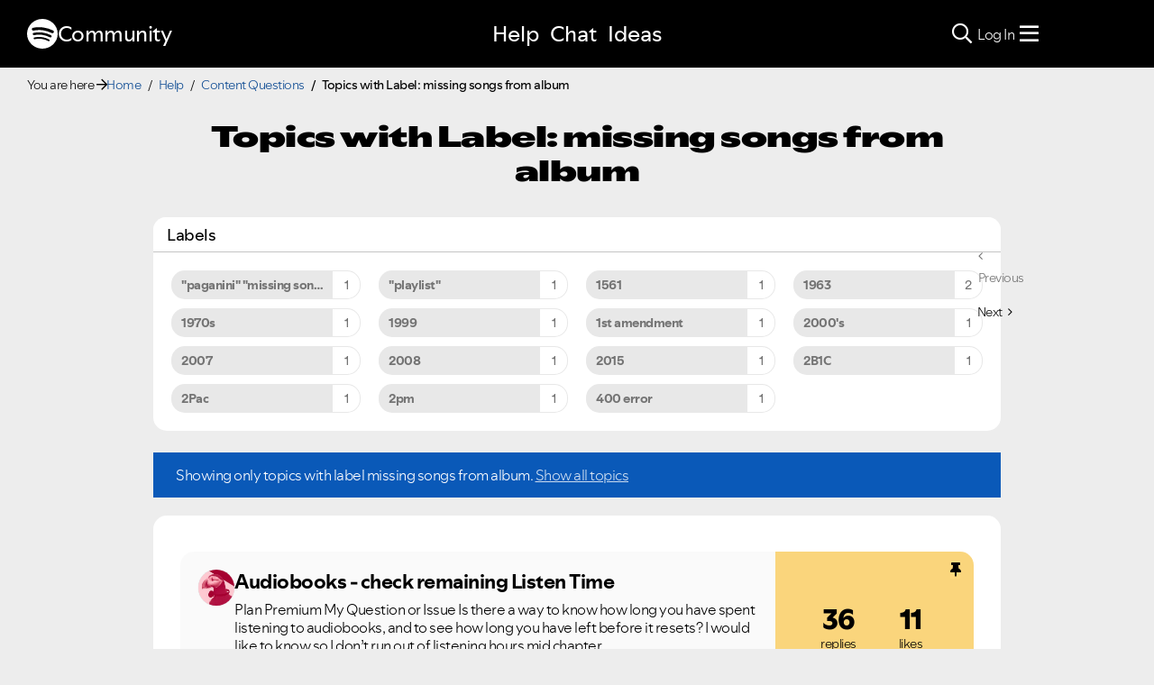

--- FILE ---
content_type: text/html;charset=UTF-8
request_url: https://community.spotify.com/t5/forums/filteredbylabelpage/board-id/content/label-name/missing%20songs%20from%20album
body_size: 83929
content:
<!DOCTYPE html><html prefix="og: http://ogp.me/ns#" dir="ltr" lang="en" class="no-js">
	<head>
	
	<title>
	Topics with Label: missing songs from album - The Spotify Community
</title>
	
	
	
<link rel="stylesheet" href="//www.scdn.co/build/css/masthead-52fc96aa34.css"/>

<link rel="icon" type="image/png" sizes="16x16" rel="noopener" target="_blank" href="https://community.spotify.com/html/@0982CC69097A06E793BA309FE50D418E/assets/favicon-16x16.png">
<link rel="icon" type="image/png" sizes="32x32" rel="noopener" target="_blank" href="https://community.spotify.com/html/@E7B9CC308B43BA537DBB785315920DD5/assets/favicon-32x32.png">
<link rel="icon" type="image/png" sizes="144x144" rel="noopener" target="_blank" href="https://community.spotify.com/html/@63364F31DECF09C1D70E39A58493275A/assets/favicon-144x144.png">
<link rel="icon" type="image/x-icon" href="https://community.spotify.com/html/@10042AC9BA90A2CF08E1DF1751279542/assets/favicon.ico">

<link rel="apple-touch-icon-precomposed" sizes="180x180" href="https://community.spotify.com/html/@30315CC2549AD2D364CD61B399DD87D9/assets/apple-touch-icon-180x180.png">
<link rel="apple-touch-icon-precomposed" sizes="152x152" href="https://community.spotify.com/html/@575BF3BA4DAAE076937D685B48097485/assets/apple-touch-icon-152x152.png">
<link rel="apple-touch-icon-precomposed" sizes="144x144" href="https://community.spotify.com/html/@450A3002FD07A29AF9F4BD440E5D5110/assets/apple-touch-icon-144x144.png">
<link rel="apple-touch-icon-precomposed" sizes="120x120" href="https://community.spotify.com/html/@A59137648CED77B8ED0FD39938678F5A/assets/apple-touch-icon-120x120.png">
<link rel="apple-touch-icon-precomposed" sizes="114x114" href="https://community.spotify.com/html/@D1C9083BDA08BF94573E2E559BAB609B/assets/apple-touch-icon-114x114.png">
<link rel="apple-touch-icon-precomposed" sizes="76x76" href="https://community.spotify.com/html/@1092FC252AC5BC6C2F7710660B7C2EF7/assets/apple-touch-icon-76x76.png">
<link rel="apple-touch-icon-precomposed" sizes="72x72" href="https://community.spotify.com/html/@5B57EF961C5C8033F71A1D74454B2E4F/assets/apple-touch-icon-72x72.png">
<link rel="apple-touch-icon-precomposed" sizes="57x57" href="https://community.spotify.com/html/@1EABAEBF8C6790C37C7762431EC4132E/assets/apple-touch-icon-57x57.png">
<link rel="apple-touch-icon-precomposed" href="https://community.spotify.com/html/@1EABAEBF8C6790C37C7762431EC4132E/assets/apple-touch-icon-57x57.png">

<!-- Compiled and minified Bootstrap 5.1 CSS -->
<link href="https://community.spotify.com/html/@2DED6169399E0435B975FC2BBB40F4F2/assets/bootstrap.min.css" rel="stylesheet" />

<!-- Owl Carousel -->
<link href="https://community.spotify.com/html/@EBB1EAD11358F4C1BF9CA3E9130D2630/assets/owl.carousel.min.css" rel="stylesheet" />
<!-- jBox -->
<link href="https://community.spotify.com/html/@D0C54E9C443FB83AC030D3E62BB5F7D6/assets/jBox.all.min.css" rel="stylesheet" />

<link rel="search" type="application/opensearchdescription+xml" title="Spotify Community Search" href="//community.spotify.com/html/assets/SpotifyCommunityOpenSearch.xml">


<!-- Google Optimize -->
<!-- Anti-flicker snippet (recommended) -->
<style>.async-hide { opacity: 0 !important} </style>
<script>(function(a,s,y,n,c,h,i,d,e){s.className+=' '+y;h.start=1*new Date;
h.end=i=function(){s.className=s.className.replace(RegExp(' ?'+y),'')};
(a[n]=a[n]||[]).hide=h;setTimeout(function(){i();h.end=null},c);h.timeout=c;
})(window,document.documentElement,'async-hide','dataLayer',4000,
{'OPT-T9388SC':true});</script>
<script src="https://www.googleoptimize.com/optimize.js?id=OPT-T9388SC"></script>
<!-- End Google Optimize -->

<!-- Google Tag Manager -->
<script>(function(w,d,s,l,i){w[l]=w[l]||[];w[l].push({'gtm.start':
new Date().getTime(),event:'gtm.js'});var f=d.getElementsByTagName(s)[0],
j=d.createElement(s),dl=l!='dataLayer'?'&l='+l:'';j.async=true;j.src=
'https://www.googletagmanager.com/gtm.js?id='+i+dl;f.parentNode.insertBefore(j,f);
})(window,document,'script','dataLayer','GTM-WVZ2SFM');</script>
<!-- End Google Tag Manager -->

<link rel="stylesheet" href="https://community.spotify.com/html/@574DA14223A7BD00FA8B549FFFFCB05F/assets/fontawesome5.min.css" />

    <script>
        document.querySelector('head').addEventListener('countryFunc', function (e) {
            if (window.markerFunc() == 1) {
                var cookiePolicy = document.getElementById("cookie-policy")
                if (cookiePolicy) {
                    cookiePolicy.innerHTML = '';
                    var btn = document.createElement("button");
                    btn.innerHTML = "Cookie Settings"
                    cookiePolicy.appendChild(btn);
                    btn.setAttribute('id', 'ot-sdk-btn')
                    btn.setAttribute('class', 'ot-sdk-show-settings')
                }

            } else {
                var testCase = document.getElementById("cookie-policy")
                var a = document.createElement("a")
                var link = document.createTextNode("Cookie Policy")
                testCase.appendChild(a);
                a.appendChild(link);
                a.title = "Cookie Policy"
                a.href = "https://www.spotify.com/legal/cookies-policy/"
                a.setAttribute('class', 'mh-footer-secondary svelte-1ouzkfx')
            }
        }, false);
    </script>




	
	
	
	<meta content="width=device-width, initial-scale=1.0" name="viewport"/><meta content="2026-01-17T02:35:23+01:00" itemprop="dateModified"/><meta content="text/html; charset=UTF-8" http-equiv="Content-Type"/><link href="https://community.spotify.com/t5/forums/filteredbylabelpage/board-id/content/label-name/missing%20songs%20from%20album" rel="canonical"/>
	<meta content="website" property="og:type"/><meta content="https://community.spotify.com/t5/forums/filteredbylabelpage/board-id/content/label-name/missing%20songs%20from%20album" property="og:url"/><meta content="" property="og:description"/><meta content="Content Questions" property="og:title"/>
	
	
		<link class="lia-link-navigation hidden live-links" title="Content Questions topics" type="application/rss+xml" rel="alternate" id="link" href="/spotify/rss/board?board.id=content"></link>
	
		<link class="lia-link-navigation hidden live-links" title="All Content Questions posts" type="application/rss+xml" rel="alternate" id="link_0" href="/spotify/rss/boardmessages?board.id=content"></link>
	

	
	
	    
            	<link href="/skins/2037238/2c108d54b56b014045d2f3f0643719cd/spotify_responsive_2025.css" rel="stylesheet" type="text/css"/>
            
	

	
	
	
	
	<link rel="stylesheet" href="https://community.spotify.com/html/assets/main.css?v=20251125B" />
<link rel="stylesheet" href="https://community.spotify.com/html/assets/openmic_main.css?v=20251128b" />
<meta property="og:title" content="Topics with Label: missing songs from album - The Spotify…" />
<meta property="og:image" content="https://community.spotify.com/html/@B1C12C188135BDA458C22B1B32F9A914/assets/spotify-preview-v2.png" />
<meta name="twitter:image" content="https://community.spotify.com/html/@B1C12C188135BDA458C22B1B32F9A914/assets/spotify-preview-v2.png"/>
<meta name="twitter:card" content="summary_large_image"/>
<meta name="twitter:title" content="Topics with Label: missing songs from album - The Spotify…"/>
<meta name="twitter:description" content="Topics with Label: missing songs from album - The Spotify Community"/>
<meta name="twitter:url" content="https://community.spotify.com/t5/forums/filteredbylabelpage/board-id/content/label-name/missing%20songs%20from%20album"/>
  




<script>
  console.log('HotJar:', true ? 'Enabled' : 'Disabled');
</script>


  <script>
    (function(h,o,t,j,a,r){
      h.hj=h.hj||function(){(h.hj.q=h.hj.q||[]).push(arguments)};
      h._hjSettings={hjid:5038406,hjsv:6};
      a=o.getElementsByTagName('head')[0];
      r=o.createElement('script');r.async=1;
      r.src=t+h._hjSettings.hjid+j+h._hjSettings.hjsv;
      a.appendChild(r);
    })(window,document,'https://static.hotjar.com/c/hotjar-','.js?sv=');

    window._hjReady = window._hjReady || [];
    window._hjReady.push(function() {
        hj('tagRecording', ['board_help', 'subcategory_content']);
        hj('trigger', 'help_view_content');
    });
  </script>


<script type="text/javascript" src="/t5/scripts/129B3FAC03679C8B82A528EDDD4E9DDC/lia-scripts-head-min.js"></script><script language="javascript" type="text/javascript">
<!--
LITHIUM.PrefetchData = {"Components":{},"commonResults":{}};
LITHIUM.DEBUG = false;
LITHIUM.CommunityJsonObject = {
  "Validation" : {
    "image.description" : {
      "min" : 0,
      "max" : 1000,
      "isoneof" : [ ],
      "type" : "string"
    },
    "tkb.toc_maximum_heading_level" : {
      "min" : 1,
      "max" : 6,
      "isoneof" : [ ],
      "type" : "integer"
    },
    "tkb.toc_heading_list_style" : {
      "min" : 0,
      "max" : 50,
      "isoneof" : [
        "disc",
        "circle",
        "square",
        "none"
      ],
      "type" : "string"
    },
    "blog.toc_maximum_heading_level" : {
      "min" : 1,
      "max" : 6,
      "isoneof" : [ ],
      "type" : "integer"
    },
    "tkb.toc_heading_indent" : {
      "min" : 5,
      "max" : 50,
      "isoneof" : [ ],
      "type" : "integer"
    },
    "blog.toc_heading_indent" : {
      "min" : 5,
      "max" : 50,
      "isoneof" : [ ],
      "type" : "integer"
    },
    "blog.toc_heading_list_style" : {
      "min" : 0,
      "max" : 50,
      "isoneof" : [
        "disc",
        "circle",
        "square",
        "none"
      ],
      "type" : "string"
    }
  },
  "User" : {
    "settings" : {
      "imageupload.legal_file_extensions" : "*.jpg;*.JPG;*.jpeg;*.JPEG;*.gif;*.GIF;*.png;*.PNG",
      "config.enable_avatar" : true,
      "integratedprofile.show_klout_score" : true,
      "layout.sort_view_by_last_post_date" : true,
      "layout.friendly_dates_enabled" : true,
      "profileplus.allow.anonymous.scorebox" : false,
      "tkb.message_sort_default" : "topicPublishDate",
      "layout.format_pattern_date" : "yyyy-MM-dd",
      "config.require_search_before_post" : "off",
      "isUserLinked" : false,
      "integratedprofile.cta_add_topics_dismissal_timestamp" : -1,
      "layout.message_body_image_max_size" : 1000,
      "profileplus.everyone" : false,
      "integratedprofile.cta_connect_wide_dismissal_timestamp" : -1,
      "blog.toc_maximum_heading_level" : "",
      "integratedprofile.hide_social_networks" : false,
      "blog.toc_heading_indent" : "",
      "contest.entries_per_page_num" : 20,
      "layout.messages_per_page_linear" : 20,
      "integratedprofile.cta_manage_topics_dismissal_timestamp" : -1,
      "profile.shared_profile_test_group" : false,
      "integratedprofile.cta_personalized_feed_dismissal_timestamp" : -1,
      "integratedprofile.curated_feed_size" : 10,
      "contest.one_kudo_per_contest" : false,
      "integratedprofile.enable_social_networks" : false,
      "integratedprofile.my_interests_dismissal_timestamp" : -1,
      "profile.language" : "en",
      "layout.friendly_dates_max_age_days" : 31,
      "layout.threading_order" : "thread_descending",
      "blog.toc_heading_list_style" : "disc",
      "useRecService" : false,
      "layout.module_welcome" : "",
      "imageupload.max_uploaded_images_per_upload" : 100,
      "imageupload.max_uploaded_images_per_user" : 10000,
      "integratedprofile.connect_mode" : "",
      "tkb.toc_maximum_heading_level" : "",
      "tkb.toc_heading_list_style" : "disc",
      "sharedprofile.show_hovercard_score" : true,
      "config.search_before_post_scope" : "community",
      "tkb.toc_heading_indent" : "",
      "p13n.cta.recommendations_feed_dismissal_timestamp" : -1,
      "imageupload.max_file_size" : 5120,
      "layout.show_batch_checkboxes" : false,
      "integratedprofile.cta_connect_slim_dismissal_timestamp" : -1
    },
    "isAnonymous" : true,
    "policies" : {
      "image-upload.process-and-remove-exif-metadata" : true
    },
    "registered" : false,
    "emailRef" : "",
    "id" : -1,
    "login" : "user-removed"
  },
  "Server" : {
    "communityPrefix" : "/spotify",
    "nodeChangeTimeStamp" : 1768639064702,
    "tapestryPrefix" : "/t5",
    "deviceMode" : "DESKTOP",
    "responsiveDeviceMode" : "DESKTOP",
    "membershipChangeTimeStamp" : "0",
    "version" : "25.12",
    "branch" : "25.12-release",
    "showTextKeys" : false
  },
  "Config" : {
    "phase" : "prod",
    "integratedprofile.cta.reprompt.delay" : 30,
    "profileplus.tracking" : {
      "profileplus.tracking.enable" : false,
      "profileplus.tracking.click.enable" : false,
      "profileplus.tracking.impression.enable" : false
    },
    "app.revision" : "2512231126-s6f44f032fc-b18",
    "navigation.manager.community.structure.limit" : "1000"
  },
  "Activity" : {
    "Results" : [ ]
  },
  "NodeContainer" : {
    "viewHref" : "https://community.spotify.com/t5/Help/ct-p/Help",
    "description" : "Need some assistance?",
    "id" : "Help",
    "shortTitle" : "Help",
    "title" : "Help",
    "nodeType" : "category"
  },
  "Page" : {
    "skins" : [
      "spotify_responsive_2025",
      "responsive_peak"
    ],
    "authUrls" : {
      "loginUrl" : "/plugins/common/feature/oauth2sso_v2/sso_login_redirect?referer=https%3A%2F%2Fcommunity.spotify.com%2Ft5%2Fforums%2Ffilteredbylabelpage%2Fboard-id%2Fcontent%2Flabel-name%2Fmissing%2520songs%2520from%2520album",
      "loginUrlNotRegistered" : "/plugins/common/feature/oauth2sso_v2/sso_login_redirect?redirectreason=notregistered&referer=https%3A%2F%2Fcommunity.spotify.com%2Ft5%2Fforums%2Ffilteredbylabelpage%2Fboard-id%2Fcontent%2Flabel-name%2Fmissing%2520songs%2520from%2520album",
      "loginUrlNotRegisteredDestTpl" : "/plugins/common/feature/oauth2sso_v2/sso_login_redirect?redirectreason=notregistered&referer=%7B%7BdestUrl%7D%7D"
    },
    "name" : "ForumsFilteredByLabelPage",
    "rtl" : false,
    "object" : {
      "viewHref" : "/t5/Content-Questions/bd-p/content",
      "id" : "content",
      "page" : "ForumsFilteredByLabelPage",
      "type" : "Board"
    }
  },
  "WebTracking" : {
    "Activities" : { },
    "path" : "Community:Home/Category:Help/Board:Content Questions"
  },
  "Feedback" : {
    "targeted" : { }
  },
  "Seo" : {
    "markerEscaping" : {
      "pathElement" : {
        "prefix" : "@",
        "match" : "^[0-9][0-9]$"
      },
      "enabled" : false
    }
  },
  "TopLevelNode" : {
    "viewHref" : "https://community.spotify.com/",
    "description" : "",
    "id" : "spotify",
    "shortTitle" : "Home",
    "title" : "The Spotify Community",
    "nodeType" : "Community"
  },
  "Community" : {
    "viewHref" : "https://community.spotify.com/",
    "integratedprofile.lang_code" : "en",
    "integratedprofile.country_code" : "US",
    "id" : "spotify",
    "shortTitle" : "Home",
    "title" : "The Spotify Community"
  },
  "CoreNode" : {
    "conversationStyle" : "forum",
    "viewHref" : "https://community.spotify.com/t5/Content-Questions/bd-p/content",
    "settings" : { },
    "description" : "",
    "id" : "content",
    "shortTitle" : "Content Questions",
    "title" : "Content Questions",
    "nodeType" : "Board",
    "ancestors" : [
      {
        "viewHref" : "https://community.spotify.com/t5/Help/ct-p/Help",
        "description" : "Need some assistance?",
        "id" : "Help",
        "shortTitle" : "Help",
        "title" : "Help",
        "nodeType" : "category"
      },
      {
        "viewHref" : "https://community.spotify.com/",
        "description" : "",
        "id" : "spotify",
        "shortTitle" : "Home",
        "title" : "The Spotify Community",
        "nodeType" : "Community"
      }
    ]
  }
};
LITHIUM.Components.RENDER_URL = "/t5/util/componentrenderpage/component-id/#{component-id}?render_behavior=raw";
LITHIUM.Components.ORIGINAL_PAGE_NAME = 'forums/FilteredByLabelPage';
LITHIUM.Components.ORIGINAL_PAGE_ID = 'ForumsFilteredByLabelPage';
LITHIUM.Components.ORIGINAL_PAGE_CONTEXT = '[base64]..';
LITHIUM.Css = {
  "BASE_DEFERRED_IMAGE" : "lia-deferred-image",
  "BASE_BUTTON" : "lia-button",
  "BASE_SPOILER_CONTAINER" : "lia-spoiler-container",
  "BASE_TABS_INACTIVE" : "lia-tabs-inactive",
  "BASE_TABS_ACTIVE" : "lia-tabs-active",
  "BASE_AJAX_REMOVE_HIGHLIGHT" : "lia-ajax-remove-highlight",
  "BASE_FEEDBACK_SCROLL_TO" : "lia-feedback-scroll-to",
  "BASE_FORM_FIELD_VALIDATING" : "lia-form-field-validating",
  "BASE_FORM_ERROR_TEXT" : "lia-form-error-text",
  "BASE_FEEDBACK_INLINE_ALERT" : "lia-panel-feedback-inline-alert",
  "BASE_BUTTON_OVERLAY" : "lia-button-overlay",
  "BASE_TABS_STANDARD" : "lia-tabs-standard",
  "BASE_AJAX_INDETERMINATE_LOADER_BAR" : "lia-ajax-indeterminate-loader-bar",
  "BASE_AJAX_SUCCESS_HIGHLIGHT" : "lia-ajax-success-highlight",
  "BASE_CONTENT" : "lia-content",
  "BASE_JS_HIDDEN" : "lia-js-hidden",
  "BASE_AJAX_LOADER_CONTENT_OVERLAY" : "lia-ajax-loader-content-overlay",
  "BASE_FORM_FIELD_SUCCESS" : "lia-form-field-success",
  "BASE_FORM_WARNING_TEXT" : "lia-form-warning-text",
  "BASE_FORM_FIELDSET_CONTENT_WRAPPER" : "lia-form-fieldset-content-wrapper",
  "BASE_AJAX_LOADER_OVERLAY_TYPE" : "lia-ajax-overlay-loader",
  "BASE_FORM_FIELD_ERROR" : "lia-form-field-error",
  "BASE_SPOILER_CONTENT" : "lia-spoiler-content",
  "BASE_FORM_SUBMITTING" : "lia-form-submitting",
  "BASE_EFFECT_HIGHLIGHT_START" : "lia-effect-highlight-start",
  "BASE_FORM_FIELD_ERROR_NO_FOCUS" : "lia-form-field-error-no-focus",
  "BASE_EFFECT_HIGHLIGHT_END" : "lia-effect-highlight-end",
  "BASE_SPOILER_LINK" : "lia-spoiler-link",
  "FACEBOOK_LOGOUT" : "lia-component-users-action-logout",
  "BASE_DISABLED" : "lia-link-disabled",
  "FACEBOOK_SWITCH_USER" : "lia-component-admin-action-switch-user",
  "BASE_FORM_FIELD_WARNING" : "lia-form-field-warning",
  "BASE_AJAX_LOADER_FEEDBACK" : "lia-ajax-loader-feedback",
  "BASE_AJAX_LOADER_OVERLAY" : "lia-ajax-loader-overlay",
  "BASE_LAZY_LOAD" : "lia-lazy-load"
};
(function() { if (!window.LITHIUM_SPOILER_CRITICAL_LOADED) { window.LITHIUM_SPOILER_CRITICAL_LOADED = true; window.LITHIUM_SPOILER_CRITICAL_HANDLER = function(e) { if (!window.LITHIUM_SPOILER_CRITICAL_LOADED) return; if (e.target.classList.contains('lia-spoiler-link')) { var container = e.target.closest('.lia-spoiler-container'); if (container) { var content = container.querySelector('.lia-spoiler-content'); if (content) { if (e.target.classList.contains('open')) { content.style.display = 'none'; e.target.classList.remove('open'); } else { content.style.display = 'block'; e.target.classList.add('open'); } } e.preventDefault(); return false; } } }; document.addEventListener('click', window.LITHIUM_SPOILER_CRITICAL_HANDLER, true); } })();
LITHIUM.noConflict = true;
LITHIUM.useCheckOnline = false;
LITHIUM.RenderedScripts = [
  "jquery.ui.mouse.js",
  "jquery.tools.tooltip-1.2.6.js",
  "ElementMethods.js",
  "FormActions.js",
  "jquery.lithium-selector-extensions.js",
  "jquery.ui.draggable.js",
  "Video.js",
  "DeferredImages.js",
  "jquery.clone-position-1.0.js",
  "Namespace.js",
  "Tooltip.js",
  "Components.js",
  "jquery.ui.core.js",
  "ElementQueries.js",
  "SpoilerToggle.js",
  "jquery.json-2.6.0.js",
  "Placeholder.js",
  "Auth.js",
  "NoConflict.js",
  "jquery.iframe-transport.js",
  "jquery.ui.position.js",
  "AjaxSupport.js",
  "Loader.js",
  "HelpIcon.js",
  "jquery.ui.resizable.js",
  "jquery.viewport-1.0.js",
  "InformationBox.js",
  "jquery.effects.core.js",
  "jquery.css-data-1.0.js",
  "Link.js",
  "Cache.js",
  "AutoComplete.js",
  "PartialRenderProxy.js",
  "prism.js",
  "CustomEvent.js",
  "jquery.js",
  "jquery.autocomplete.js",
  "jquery.ui.widget.js",
  "jquery.ui.dialog.js",
  "Events.js",
  "jquery.function-utils-1.0.js",
  "jquery.ajax-cache-response-1.0.js",
  "jquery.tmpl-1.1.1.js",
  "jquery.scrollTo.js",
  "jquery.appear-1.1.1.js",
  "Sandbox.js",
  "jquery.delayToggle-1.0.js",
  "AjaxFeedback.js",
  "jquery.placeholder-2.0.7.js",
  "jquery.hoverIntent-r6.js",
  "DynamicPager.js",
  "DataHandler.js",
  "SearchForm.js",
  "Text.js",
  "ResizeSensor.js",
  "ActiveCast3.js",
  "jquery.effects.slide.js",
  "LiModernizr.js",
  "Lithium.js",
  "Globals.js",
  "jquery.iframe-shim-1.0.js",
  "Throttle.js",
  "SearchAutoCompleteToggle.js",
  "Forms.js",
  "ForceLithiumJQuery.js",
  "jquery.blockui.js",
  "jquery.fileupload.js",
  "json2.js",
  "PolyfillsAll.js",
  "jquery.position-toggle-1.0.js"
];// -->
</script><script type="text/javascript" src="/t5/scripts/D60EB96AE5FF670ED274F16ABB044ABD/lia-scripts-head-min.js"></script></head>
	<body class="lia-board lia-user-status-anonymous ForumsFilteredByLabelPage lia-body" id="lia-body">
	
	
	<div id="F1D-177-5" class="ServiceNodeInfoHeader">
</div>
	
	
	
	

	<div class="lia-page">
		<center>
			
				
<!-- Google Tag Manager (noscript) -->
<noscript><iframe src="https://www.googletagmanager.com/ns.html?id=GTM-WVZ2SFM"
height="0" width="0" style="display:none;visibility:hidden"></iframe></noscript>
<!-- End Google Tag Manager (noscript) -->

					
	
	<div class="MinimumWidthContainer">
		<div class="min-width-wrapper">
			<div class="min-width">		
				
						<div class="lia-content">
                            
							
							
							
		
	<div class="lia-quilt lia-quilt-forums-filtered-by-label-page lia-quilt-layout-custom-idealist-layout lia-top-quilt">
	<div class="lia-quilt-row lia-quilt-row-header">
		<div class="lia-quilt-column lia-quilt-column-24 lia-quilt-column-single lia-quilt-column-common-header">
			<div class="lia-quilt-column-alley lia-quilt-column-alley-single">
	
		
			<div class="lia-quilt lia-quilt-header lia-quilt-layout-spotify-header lia-component-quilt-header">
	<div class="lia-quilt-row">
		<div class="lia-quilt-column lia-quilt-column-24 lia-quilt-column-single lia-quilt-column-before">
			<div class="lia-quilt-column-alley lia-quilt-column-alley-single">
	
		<div class="headerWrapper">
			
		
			<a href="#content-start" class="skip-link">Skip to content</a>
		
			<!--
<div id="js-message-bar-cookie-notice" class="alert alert-cookie alert-info alert-dismissible" role="alert">
	<div class="container">
		<button type="button" class="close" data-dismiss="alert"><span aria-hidden="true">×</span><span class="sr-only">Close</span></button>
		<span class="js-cookie-notice">We use cookies to give you the best online experience. By using our website you agree to our use of cookies in accordance with our cookie policy.</span> <a class="alert-link cookie-link" href="https://www.spotify.com/legal/privacy-policy/#s3" title="Cookies">Learn more here.</a>
	</div>
</div>
<script>
(function () {	
	var cookieName = "cookieNoticeDismissed";

	function createCookie(name,value,days) {
		if (days) {
			var date = new Date();
			date.setTime(date.getTime()+(days*24*60*60*1000));
			var expires = "; expires="+date.toGMTString();
		}
		else var expires = "";
		document.cookie = name+"="+value+expires+"; path=/";
	}

	function readCookie(name) {
		var nameEQ = name + "=";
		var ca = document.cookie.split(';');
		for(var i=0;i < ca.length;i++) {
			var c = ca[i];
			while (c.charAt(0)==' ') c = c.substring(1,c.length);
			if (c.indexOf(nameEQ) == 0) return c.substring(nameEQ.length,c.length);
		}
		return null;
	}

	if(readCookie(cookieName) !== null) {
		document.getElementById("js-message-bar-cookie-notice").remove();
	} else {
		// wait until jquery is loaded
		(function defer() {
	          if (window.jQuery) {
	                (function ($) {	
							$("#js-message-bar-cookie-notice .close").click(function () {
								createCookie(cookieName, '1', 30);
							});
	                })(window.jQuery);
	          } else {
	               setTimeout(function() { defer() }, 10);
	          }
	     })();
	}
})();
</script>
-->
		
			<div class="lia-panel lia-panel-standard StringDisplayTaplet Chrome lia-component-common-widget-announcement"><div class="lia-decoration-border"><div class="lia-decoration-border-top"><div> </div></div><div class="lia-decoration-border-content"><div><div class="lia-panel-heading-bar-wrapper"><div class="lia-panel-heading-bar"><span aria-level="3" role="heading" class="lia-panel-heading-bar-title">Announcements</span></div></div><div class="lia-panel-content-wrapper"><div class="lia-panel-content"><div class="StringDisplayTaplet">
	
    	<style type="text/css">
	.lia-panel.lia-panel-standard.lia-component-common-widget-announcement {
		display:none !important;
	}
	</style>
        
    
</div></div></div></div></div><div class="lia-decoration-border-bottom"><div> </div></div></div></div>
		
	
		</div>
	
	
</div>
		</div>
	</div><div class="lia-quilt-row">
		<div class="lia-quilt-column lia-quilt-column-24 lia-quilt-column-single lia-quilt-column-header">
			<div class="lia-quilt-column-alley lia-quilt-column-alley-single">
	
		
			
			

<script>
	document.body.className += ' theme2';
</script>

<div class="background2"></div>
		
	
	

	
		<div class="headerWrapper">
			
		
			  







<!-- header -->
<header class="spotify-header " role="banner">

<div class="navbar-container">
	<nav id="navbar" aria-label="Main Navigation">
		<span class="nav-start">
         <a href="/" class="community-logo">
				<svg role="img" viewbox="0 0 24 24" aria-label="Spotify" aria-hidden="false" data-encore-id="logoSpotify" class="Svg-sc-6c3c1v-0 dDJltW"><title>Spotify</title><path d="M13.427.01C6.805-.253 1.224 4.902.961 11.524.698 18.147 5.853 23.728 12.476 23.99c6.622.263 12.203-4.892 12.466-11.514S20.049.272 13.427.01m5.066 17.579a.717.717 0 0 1-.977.268 14.4 14.4 0 0 0-5.138-1.747 14.4 14.4 0 0 0-5.42.263.717.717 0 0 1-.338-1.392c1.95-.474 3.955-.571 5.958-.29 2.003.282 3.903.928 5.647 1.92a.717.717 0 0 1 .268.978m1.577-3.15a.93.93 0 0 1-1.262.376 17.7 17.7 0 0 0-5.972-1.96 17.7 17.7 0 0 0-6.281.238.93.93 0 0 1-1.11-.71.93.93 0 0 1 .71-1.11 19.5 19.5 0 0 1 6.94-.262 19.5 19.5 0 0 1 6.599 2.165c.452.245.62.81.376 1.263m1.748-3.551a1.147 1.147 0 0 1-1.546.488 21.4 21.4 0 0 0-6.918-2.208 21.4 21.4 0 0 0-7.259.215 1.146 1.146 0 0 1-.456-2.246 23.7 23.7 0 0 1 8.034-.24 23.7 23.7 0 0 1 7.657 2.445c.561.292.78.984.488 1.546m13.612-.036-.832-.247c-1.67-.495-2.14-.681-2.14-1.353 0-.637.708-1.327 2.264-1.327 1.539 0 2.839.752 3.51 1.31.116.096.24.052.24-.098V6.935c0-.097-.027-.15-.098-.203-.83-.62-2.272-1.07-3.723-1.07-2.953 0-4.722 1.68-4.722 3.59 0 2.157 1.371 2.91 3.626 3.546l.973.274c1.689.478 1.998.902 1.998 1.556 0 1.097-.831 1.433-2.07 1.433-1.556 0-3.457-.911-4.35-2.025-.08-.098-.177-.053-.177.062v2.423c0 .097.01.141.08.22.743.814 2.52 1.53 4.59 1.53 2.546 0 4.456-1.485 4.456-3.784 0-1.787-1.052-2.865-3.625-3.635m10.107-1.76c-1.68 0-2.653 1.026-3.219 2.052V9.376c0-.08-.044-.124-.124-.124h-2.22c-.079 0-.123.044-.123.124V20.72c0 .08.044.124.124.124h2.22c.079 0 .123-.044.123-.124v-4.536c.566 1.025 1.521 2.034 3.237 2.034 2.264 0 3.89-1.955 3.89-4.581s-1.644-4.545-3.908-4.545m-.654 6.986c-1.185 0-2.211-1.167-2.618-2.458.407-1.362 1.344-2.405 2.618-2.405 1.211 0 2.051.92 2.051 2.423s-.84 2.44-2.051 2.44m40.633-6.826h-2.264c-.08 0-.115.017-.15.097l-2.282 5.483-2.29-5.483c-.035-.08-.07-.097-.15-.097h-3.661v-.584c0-.955.645-1.397 1.476-1.397.496 0 1.035.256 1.415.486.089.053.15-.008.115-.088l-.796-1.901a.26.26 0 0 0-.124-.133c-.389-.203-1.025-.38-1.644-.38-1.875 0-2.954 1.432-2.954 3.254v.743h-1.503c-.08 0-.124.044-.124.124v1.768c0 .08.044.124.124.124h1.503v6.668c0 .08.044.123.124.123h2.264c.08 0 .124-.044.124-.123v-6.668h1.936l2.812 6.11-1.512 3.325c-.044.098.009.142.097.142h2.414c.08 0 .116-.018.15-.097l4.997-11.355c.035-.08-.009-.141-.097-.141M54.964 9.04c-2.865 0-4.837 2.025-4.837 4.616 0 2.573 1.971 4.616 4.837 4.616 2.856 0 4.846-2.043 4.846-4.616 0-2.591-1.99-4.616-4.846-4.616m.008 7.065c-1.37 0-2.343-1.043-2.343-2.45 0-1.405.973-2.449 2.343-2.449 1.362 0 2.335 1.043 2.335 2.45 0 1.406-.973 2.45-2.335 2.45m33.541-6.334a1.24 1.24 0 0 0-.483-.471 1.4 1.4 0 0 0-.693-.17q-.384 0-.693.17a1.24 1.24 0 0 0-.484.471q-.174.302-.174.681 0 .375.174.677.175.3.484.471t.693.17.693-.17.483-.471.175-.676q0-.38-.175-.682m-.211 1.247a1 1 0 0 1-.394.39 1.15 1.15 0 0 1-.571.14 1.16 1.16 0 0 1-.576-.14 1 1 0 0 1-.391-.39 1.14 1.14 0 0 1-.14-.566q0-.316.14-.562t.391-.388.576-.14q.32 0 .57.14.253.141.395.39t.142.565q0 .312-.142.56m-19.835-5.78c-.85 0-1.468.6-1.468 1.396s.619 1.397 1.468 1.397c.866 0 1.485-.6 1.485-1.397 0-.796-.619-1.397-1.485-1.397m19.329 5.19a.31.31 0 0 0 .134-.262q0-.168-.132-.266-.132-.099-.381-.099h-.588v1.229h.284v-.489h.154l.374.489h.35l-.41-.518a.5.5 0 0 0 .215-.084m-.424-.109h-.26v-.3h.27q.12 0 .184.036a.12.12 0 0 1 .065.116.12.12 0 0 1-.067.111.4.4 0 0 1-.192.037M69.607 9.252h-2.263c-.08 0-.124.044-.124.124v8.56c0 .08.044.123.124.123h2.263c.08 0 .124-.044.124-.123v-8.56c0-.08-.044-.124-.124-.124m-3.333 6.605a2.1 2.1 0 0 1-1.053.257c-.725 0-1.185-.425-1.185-1.362v-3.484h2.211c.08 0 .124-.044.124-.124V9.376c0-.08-.044-.124-.124-.124h-2.21V6.944c0-.097-.063-.15-.15-.08l-3.954 3.113c-.053.044-.07.088-.07.16v1.007c0 .08.044.124.123.124h1.539v3.855c0 2.087 1.203 3.06 2.918 3.06.743 0 1.46-.194 1.884-.442.062-.035.07-.07.07-.133v-1.68c0-.088-.044-.115-.123-.07" transform="translate(-0.95,0)"></path></svg>
				Community
			</a>
		</span>
			<ul class="spotify-nav-main">
					<li>
						  <button class="main-nav-item" aria-expanded="false" aria-controls="subnav-Help">
							 Help
						  </button>
						  <ul class="subnav" id="subnav-Help">
							 <li><a href="/t5/Help/ct-p/Help">Help Home</a></li>
							 <li class="divider">&nbsp;</li>
							 <!--li><a href="#"><i class="fas fa-wand-magic"></i>Help Wizard</a></li-->
							 <li><a href="/t5/Ongoing-Issues/idb-p/ongoing_issues/status-key/Under_investigation"><i class="fas fa-line-columns"></i>Ongoing Issues</a></li>
							 <li><a href="/t5/Spotify-Answers/tkb-p/Spotify-Answers"><i class="fas fa-question"></i>FAQs</a></li>
							 <li>
                        <button class="main-nav-item" aria-expanded="false" aria-controls="subnav-HelpCategories"><i class="fas fa-list"></i>Help Categories</button>
                        <ul class="subnav" id="subnav-HelpCategories">
				<li><a href="/t5/Accounts/bd-p/spotifyaccountrelated">Accounts</a></li>
				<li><a href="/t5/Subscriptions/bd-p/Subscriptions">Subscriptions</a></li>
				<li><a href="/t5/Premium-Family/bd-p/family">Premium Family</a></li>
				<li><a href="/t5/Premium-Student/bd-p/students">Premium Student</a></li>
				<li><a href="/t5/Your-Library/bd-p/yourlibrary">Your Library</a></li>
				<li><a href="/t5/Content-Questions/bd-p/content">Content Questions</a></li>
				<li><a href="/t5/Spotify-for-Developers/bd-p/Spotify_Developer">Spotify for Developers</a></li>
				<li><a href="/t5/Other-Podcasts-Partners-etc/bd-p/002">Other (Podcasts, Partners, etc.)</a></li>
				<li><a href="/t5/iOS-iPhone-iPad/bd-p/spotifyiOS">iOS (iPhone, iPad)</a></li>
				<li><a href="/t5/Android/bd-p/spotifyandroid">Android</a></li>
				<li><a href="/t5/Desktop-Windows/bd-p/desktop_windows">Desktop (Windows)</a></li>
				<li><a href="/t5/Desktop-Mac/bd-p/desktop_mac">Desktop (Mac)</a></li>
				<li><a href="/t5/Desktop-Linux/bd-p/desktop_linux">Desktop (Linux)</a></li>
                        </ul>
                      </li>
						  </ul>
					</li>
					<li>
						  <button class="main-nav-item" aria-expanded="false" aria-controls="subnav-Chat">
							 Chat
						  </button>
                    <ul class="subnav" id="subnav-Chat">
							 <li><a href="/t5/Chat/ct-p/chat">Chat Home</a></li>
							 <li class="divider">&nbsp;</li>
							 <li><a href="/t5/Music-Exchange/bd-p/music_exchange"><i class="fas AudioExchange"></i>Music Exchange</a></li>
							 <li><a href="/t5/Music-Discussion/bd-p/music_discussion"><i class="fas MusicDiscussion"></i>Music Discussion</a></li>
							 <li><a href="/t5/Discovery-Promo/bd-p/discovery_and_promo"><i class="fas DiscoveryPromo"></i>Discovery &amp; Promo</a></li>
							 <li><a href="/t5/Social-Random/bd-p/social_and_random"><i class="fas SocialRandom"></i>Social &amp; Random</a></li>
							 <li><a href="/t5/Podcast-Discussion/bd-p/podcast_discussion"><i class="fas Podcasts"></i>Podcast Discussion</a></li>
						  </ul>
					</li>
					<li>
						  <button class="main-nav-item" aria-expanded="false" aria-controls="subnav-Ideas">
							 Ideas
						  </button>
                    <ul class="subnav" id="subnav-Ideas">
                      <li><a href="/t5/Ideas/ct-p/newideas"><i class="fas fa-home"></i>Ideas Home</a></li>
							 <li class="divider">&nbsp;</li>
                      <li>
                        <button class="main-nav-item" aria-expanded="false" aria-controls="subnav-IdeasBoards"><i class="fas fa-list"></i>Idea Categories</button>
                        <ul class="subnav" id="subnav-IdeasBoards">
                            <li><a href="/t5/Live-Ideas/idb-p/ideas_live">Live Ideas</a></li>
                            <li><a href="/t5/Closed-Ideas/idb-p/ideas_no">Closed Ideas</a></li>
                            <li><a href="/t5/Implemented-Ideas/idb-p/ideas_implemented">Implemented Ideas</a></li>
                        </ul>
                      </li>
                    </ul>
					</li>
			</ul>
		<ul class="nav-end">
			<li>
			  <button aria-label="Search" class="toggle-search" aria-expanded="false" aria-controls="subnav-Search">
				 <i class="far fa-search spotify-search"></i>
			  </button>
			</li>
			<li><section class="navbar-user-navigation">
	<ul class="nav navbar-nav navbar-right nav-main">
			<li><a href="/plugins/common/feature/oauth2sso_v2/sso_login_redirect?referer=https%3A%2F%2Fcommunity.spotify.com%2Ft5%2Fforums%2Ffilteredbylabelpage%2Fboard-id%2Fcontent%2Flabel-name%2Fmissing%2520songs%2520from%2520album">Log In</a></li>
	</ul>
</section></li>
			<li>
			  <button aria-label="Menu" class="toggle-burger" aria-expanded="false" aria-controls="subnav-Burger">
				  <i class="far fa-bars spotify-burger"></i>
			  </button>
			</li>
		</ul>
<div id="search-modal">
  <div class="breakpoint-container">
	 <div id="lia-searchformV32_a65a7dfcdd4c5c" class="SearchForm lia-search-form-wrapper lia-mode-default lia-component-common-widget-search-form">
	

	
		<div class="lia-inline-ajax-feedback">
			<div class="AjaxFeedback" id="ajaxfeedback_a65a7dfcdd4c5c"></div>
			
	

	

		</div>

	

	
		<div id="searchautocompletetoggle_a65a7dfcdd4c5c">	
	
		

	
		<div class="lia-inline-ajax-feedback">
			<div class="AjaxFeedback" id="ajaxfeedback_a65a7dfcdd4c5c_0"></div>
			
	

	

		</div>

	

	
			
            <form enctype="multipart/form-data" class="lia-form lia-form-inline SearchForm" action="https://community.spotify.com/t5/forums/filteredbylabelpage.searchformv32.form.form" method="post" id="form_a65a7dfcdd4c5c" name="form_a65a7dfcdd4c5c"><div class="t-invisible"><input value="board-id/content/label-name/missing%20songs%20from%20album" name="t:ac" type="hidden"><input value="search/contributions/page" name="t:cp" type="hidden"><input value="[base64]." name="lia-form-context" type="hidden"><input value="ForumsFilteredByLabelPage:board-id/content/label-name/missing songs from album:searchformv32.form:" name="liaFormContentKey" type="hidden"><input value="5DI9GWMef1Esyz275vuiiOExwpQ=:H4sIAAAAAAAAALVSTU7CQBR+krAixkj0BrptjcpCMSbERGKCSmxcm+kwlGrbqTOvFDYexRMYL8HCnXfwAG5dubDtFKxgYgu4mrzvm3w/M+/pHcphHQ4kI4L2dMo9FLYZoM09qbeJxQ4V0+XC7e/tamqyBPEChwgbh1JAjQtLIz6hPaYh8ZlEMaxplAvm2KZmEsm0hhmBhOKpzZzOlsEw8LevR5W3zZfPEqy0oJIYc+eCuAyh2rolfaI7xLN0I8rjWfWBj7CuzJvf5osmbxRN3hacMimNwHRtKSOr0XNnv/vx+FoCGPjhMRzljhNLYHrEt9kA5T08ACCsKvREoYuqxqLl8BLO84q4UcMITcG49y/QOGs1pYyESl5p6V6qwRW086rinVmoxMZsiZud/zBUTc6gmVc4kExkJafmcYG1GM9+wfIsCkf2OP54hal5EjnG54z8h0XhjfcF7wQUs5Kz0GTjU2rOjc/llTT4Au07pDOcBQAA" name="t:formdata" type="hidden"></div>
	
	

	

	

	
		<div class="lia-inline-ajax-feedback">
			<div class="AjaxFeedback" id="feedback_a65a7dfcdd4c5c"></div>
			
	

	

		</div>

	

	

	

	


	
	<input value="86gExnTlWsSPn0xKf6hCEBTJnMic6YdES9anjlk7KHI." name="lia-action-token" type="hidden">
	
	<input value="form_a65a7dfcdd4c5c" id="form_UIDform_a65a7dfcdd4c5c" name="form_UID" type="hidden">
	<input value="" id="form_instance_keyform_a65a7dfcdd4c5c" name="form_instance_key" type="hidden">
	
                

                
                    
                        <span class="lia-search-granularity-wrapper">
                            <select title="Search Granularity" class="lia-search-form-granularity search-granularity" aria-label="Search Granularity" id="searchGranularity_a65a7dfcdd4c5c" name="searchGranularity"><option title="All community" selected value="spotify|community">All community</option><option title="This category" value="Help|category">This category</option><option title="This board" value="content|forum-board">This board</option><option title="FAQs" value="tkb|tkb">FAQs</option><option title="Users" value="user|user">Users</option></select>
                        </span>
                    
                

                <span class="lia-search-input-wrapper">
                    <span class="lia-search-input-field">
                        <span class="lia-button-wrapper lia-button-wrapper-secondary lia-button-wrapper-searchForm-action"><input value="searchForm" name="submitContextX" type="hidden"><input class="lia-button lia-button-secondary lia-button-searchForm-action" value="Search" id="submitContext_a65a7dfcdd4c5c" name="submitContext" type="submit"></span>

                        <input placeholder="Search all content" aria-label="Search" title="Search" class="lia-form-type-text lia-autocomplete-input search-input lia-search-input-message" value="" id="messageSearchField_a65a7dfcdd4c5c_0" name="messageSearchField" type="text">
                        <input placeholder="Search all content" aria-label="Search" title="Search" class="lia-form-type-text lia-autocomplete-input search-input lia-search-input-tkb-article lia-js-hidden" value="" id="messageSearchField_a65a7dfcdd4c5c_1" name="messageSearchField_0" type="text">
                        

	
		<input placeholder="Enter a keyword to search within the users" ng-non-bindable="" title="Enter a user name or rank" class="lia-form-type-text UserSearchField lia-search-input-user search-input lia-js-hidden lia-autocomplete-input" aria-label="Enter a user name or rank" value="" id="userSearchField_a65a7dfcdd4c5c" name="userSearchField" type="text">
	

	


                        <input placeholder="Enter a keyword to search within the private messages" title="Enter a search word" class="lia-form-type-text NoteSearchField lia-search-input-note search-input lia-js-hidden lia-autocomplete-input" aria-label="Enter a search word" value="" id="noteSearchField_a65a7dfcdd4c5c_0" name="noteSearchField" type="text">
						<input title="Enter a search word" class="lia-form-type-text ProductSearchField lia-search-input-product search-input lia-js-hidden lia-autocomplete-input" aria-label="Enter a search word" value="" id="productSearchField_a65a7dfcdd4c5c" name="productSearchField" type="text">
                        <input class="lia-as-search-action-id" name="as-search-action-id" type="hidden">
                    </span>
                </span>
                

                <span class="lia-cancel-search">cancel</span>

                
            
</form>
		
			<div class="search-autocomplete-toggle-link lia-js-hidden">
				<span>
					<a class="lia-link-navigation auto-complete-toggle-on lia-link-ticket-post-action lia-component-search-action-enable-auto-complete" data-lia-action-token="7K0nfZH1XoOTee6HU8DWYsgLrHbObF9FcY8xbjxlY7A." rel="nofollow" id="enableAutoComplete_a65a7dfcdd4c5c" href="https://community.spotify.com/t5/forums/filteredbylabelpage.enableautocomplete:enableautocomplete?t:ac=board-id/content/label-name/missing%20songs%20from%20album&amp;t:cp=action/contributions/searchactions">Turn on suggestions</a>					
					<span class="HelpIcon">
	<a class="lia-link-navigation help-icon lia-tooltip-trigger" role="button" aria-label="Help Icon" id="link_a65a7dfcdd4c5c" href="#"><span class="lia-img-icon-help lia-fa-icon lia-fa-help lia-fa" alt="Auto-suggest helps you quickly narrow down your search results by suggesting possible matches as you type." aria-label="Help Icon" role="img" id="display_a65a7dfcdd4c5c"></span></a><div role="alertdialog" class="lia-content lia-tooltip-pos-bottom-left lia-panel-tooltip-wrapper" id="link_a65a7dfcdd4c5c_0-tooltip-element"><div class="lia-tooltip-arrow"></div><div class="lia-panel-tooltip"><div class="content">Auto-suggest helps you quickly narrow down your search results by suggesting possible matches as you type.</div></div></div>
</span>
				</span>
			</div>
		

	

	

	
	
	
</div>
		
	<div class="spell-check-showing-result">
		Showing results for&nbsp;<span class="lia-link-navigation show-results-for-link lia-link-disabled" aria-disabled="true" id="showingResult_a65a7dfcdd4c5c"></span>
		

	</div>
	<div>
		
		<span class="spell-check-search-instead">
			Search instead for&nbsp;<a class="lia-link-navigation search-instead-for-link" rel="nofollow" id="searchInstead_a65a7dfcdd4c5c" href="#"></a>
		</span>

	</div>
	<div class="spell-check-do-you-mean lia-component-search-widget-spellcheck">
		Did you mean:&nbsp;<a class="lia-link-navigation do-you-mean-link" rel="nofollow" id="doYouMean_a65a7dfcdd4c5c" href="#"></a>
	</div>

	

	

	


	
</div>  </div>
</div>	</nav>
</div>
	<div class="headerContent">
<div id="lia-searchformV32_a65a7dfde3d4e8" class="SearchForm lia-search-form-wrapper lia-mode-default lia-component-common-widget-search-form">
	

	
		<div class="lia-inline-ajax-feedback">
			<div class="AjaxFeedback" id="ajaxfeedback_a65a7dfde3d4e8"></div>
			
	

	

		</div>

	

	
		<div id="searchautocompletetoggle_a65a7dfde3d4e8">	
	
		

	
		<div class="lia-inline-ajax-feedback">
			<div class="AjaxFeedback" id="ajaxfeedback_a65a7dfde3d4e8_0"></div>
			
	

	

		</div>

	

	
			
            <form enctype="multipart/form-data" class="lia-form lia-form-inline SearchForm" action="https://community.spotify.com/t5/forums/filteredbylabelpage.searchformv32.form.form" method="post" id="form_a65a7dfde3d4e8" name="form_a65a7dfde3d4e8"><div class="t-invisible"><input value="board-id/content/label-name/missing%20songs%20from%20album" name="t:ac" type="hidden"><input value="search/contributions/page" name="t:cp" type="hidden"><input value="[base64]." name="lia-form-context" type="hidden"><input value="ForumsFilteredByLabelPage:board-id/content/label-name/missing songs from album:searchformv32.form:" name="liaFormContentKey" type="hidden"><input value="5DI9GWMef1Esyz275vuiiOExwpQ=:H4sIAAAAAAAAALVSTU7CQBR+krAixkj0BrptjcpCMSbERGKCSmxcm+kwlGrbqTOvFDYexRMYL8HCnXfwAG5dubDtFKxgYgu4mrzvm3w/M+/pHcphHQ4kI4L2dMo9FLYZoM09qbeJxQ4V0+XC7e/tamqyBPEChwgbh1JAjQtLIz6hPaYh8ZlEMaxplAvm2KZmEsm0hhmBhOKpzZzOlsEw8LevR5W3zZfPEqy0oJIYc+eCuAyh2rolfaI7xLN0I8rjWfWBj7CuzJvf5osmbxRN3hacMimNwHRtKSOr0XNnv/vx+FoCGPjhMRzljhNLYHrEt9kA5T08ACCsKvREoYuqxqLl8BLO84q4UcMITcG49y/QOGs1pYyESl5p6V6qwRW086rinVmoxMZsiZud/zBUTc6gmVc4kExkJafmcYG1GM9+wfIsCkf2OP54hal5EjnG54z8h0XhjfcF7wQUs5Kz0GTjU2rOjc/llTT4Au07pDOcBQAA" name="t:formdata" type="hidden"></div>
	
	

	

	

	
		<div class="lia-inline-ajax-feedback">
			<div class="AjaxFeedback" id="feedback_a65a7dfde3d4e8"></div>
			
	

	

		</div>

	

	

	

	


	
	<input value="QlwV1Z4WG489zbZElAPjtPzHquJPhG9ea7cx0oB_rwA." name="lia-action-token" type="hidden">
	
	<input value="form_a65a7dfde3d4e8" id="form_UIDform_a65a7dfde3d4e8" name="form_UID" type="hidden">
	<input value="" id="form_instance_keyform_a65a7dfde3d4e8" name="form_instance_key" type="hidden">
	
                

                
                    
                        <span class="lia-search-granularity-wrapper">
                            <select title="Search Granularity" class="lia-search-form-granularity search-granularity" aria-label="Search Granularity" id="searchGranularity_a65a7dfde3d4e8" name="searchGranularity"><option title="All community" value="spotify|community">All community</option><option title="This category" value="Help|category">This category</option><option title="This board" selected value="content|forum-board">This board</option><option title="FAQs" value="tkb|tkb">FAQs</option><option title="Users" value="user|user">Users</option></select>
                        </span>
                    
                

                <span class="lia-search-input-wrapper">
                    <span class="lia-search-input-field">
                        <span class="lia-button-wrapper lia-button-wrapper-secondary lia-button-wrapper-searchForm-action"><input value="searchForm" name="submitContextX" type="hidden"><input class="lia-button lia-button-secondary lia-button-searchForm-action" value="Search" id="submitContext_a65a7dfde3d4e8" name="submitContext" type="submit"></span>

                        <input placeholder="Search all content" aria-label="Search" title="Search" class="lia-form-type-text lia-autocomplete-input search-input lia-search-input-message" value="" id="messageSearchField_a65a7dfde3d4e8_0" name="messageSearchField" type="text">
                        <input placeholder="Search all content" aria-label="Search" title="Search" class="lia-form-type-text lia-autocomplete-input search-input lia-search-input-tkb-article lia-js-hidden" value="" id="messageSearchField_a65a7dfde3d4e8_1" name="messageSearchField_0" type="text">
                        

	
		<input placeholder="Enter a keyword to search within the users" ng-non-bindable="" title="Enter a user name or rank" class="lia-form-type-text UserSearchField lia-search-input-user search-input lia-js-hidden lia-autocomplete-input" aria-label="Enter a user name or rank" value="" id="userSearchField_a65a7dfde3d4e8" name="userSearchField" type="text">
	

	


                        <input placeholder="Enter a keyword to search within the private messages" title="Enter a search word" class="lia-form-type-text NoteSearchField lia-search-input-note search-input lia-js-hidden lia-autocomplete-input" aria-label="Enter a search word" value="" id="noteSearchField_a65a7dfde3d4e8_0" name="noteSearchField" type="text">
						<input title="Enter a search word" class="lia-form-type-text ProductSearchField lia-search-input-product search-input lia-js-hidden lia-autocomplete-input" aria-label="Enter a search word" value="" id="productSearchField_a65a7dfde3d4e8" name="productSearchField" type="text">
                        <input class="lia-as-search-action-id" name="as-search-action-id" type="hidden">
                    </span>
                </span>
                

                <span class="lia-cancel-search">cancel</span>

                
            
</form>
		
			<div class="search-autocomplete-toggle-link lia-js-hidden">
				<span>
					<a class="lia-link-navigation auto-complete-toggle-on lia-link-ticket-post-action lia-component-search-action-enable-auto-complete" data-lia-action-token="2Ygy00kBl9oUfYBCMIj47BgdL7mf3o3HDsiA82-vwkU." rel="nofollow" id="enableAutoComplete_a65a7dfde3d4e8" href="https://community.spotify.com/t5/forums/filteredbylabelpage.enableautocomplete:enableautocomplete?t:ac=board-id/content/label-name/missing%20songs%20from%20album&amp;t:cp=action/contributions/searchactions">Turn on suggestions</a>					
					<span class="HelpIcon">
	<a class="lia-link-navigation help-icon lia-tooltip-trigger" role="button" aria-label="Help Icon" id="link_a65a7dfde3d4e8" href="#"><span class="lia-img-icon-help lia-fa-icon lia-fa-help lia-fa" alt="Auto-suggest helps you quickly narrow down your search results by suggesting possible matches as you type." aria-label="Help Icon" role="img" id="display_a65a7dfde3d4e8"></span></a><div role="alertdialog" class="lia-content lia-tooltip-pos-bottom-left lia-panel-tooltip-wrapper" id="link_a65a7dfde3d4e8_0-tooltip-element"><div class="lia-tooltip-arrow"></div><div class="lia-panel-tooltip"><div class="content">Auto-suggest helps you quickly narrow down your search results by suggesting possible matches as you type.</div></div></div>
</span>
				</span>
			</div>
		

	

	

	
	
	
</div>
		
	<div class="spell-check-showing-result">
		Showing results for&nbsp;<span class="lia-link-navigation show-results-for-link lia-link-disabled" aria-disabled="true" id="showingResult_a65a7dfde3d4e8"></span>
		

	</div>
	<div>
		
		<span class="spell-check-search-instead">
			Search instead for&nbsp;<a class="lia-link-navigation search-instead-for-link" rel="nofollow" id="searchInstead_a65a7dfde3d4e8" href="#"></a>
		</span>

	</div>
	<div class="spell-check-do-you-mean lia-component-search-widget-spellcheck">
		Did you mean:&nbsp;<a class="lia-link-navigation do-you-mean-link" rel="nofollow" id="doYouMean_a65a7dfde3d4e8" href="#"></a>
	</div>

	

	

	


	
</div>	</div>
	<div class="breadcrumbWrapperAlign">
		<div class="breadcrumbWrapper">
			<span class="breadcrumbTitle">You are here <i class="far fa-arrow-right"></i></span>
<div class="lia-breadcrumb">
	<ul class="lia-list-standard-inline">
				<li class="lia-breadcrumb-node crumb">
						<a href="https://community.spotify.com/" class="crumb-community lia-breadcrumb-community lia-breadcrumb-forum">Home</a>
				</li>
				<li class="lia-breadcrumb-node crumb">
						<a href="https://community.spotify.com/t5/Help/ct-p/Help" class="crumb-category lia-breadcrumb-category lia-breadcrumb-forum">Help</a>
				</li>
				<li class="lia-breadcrumb-node crumb">
						<a href="https://community.spotify.com/t5/Content-Questions/bd-p/content" class="crumb-board lia-breadcrumb-board lia-breadcrumb-forum">Content Questions</a>
				</li>
				<li class="lia-breadcrumb-node crumb final-crumb">
						<span>Topics with Label: missing songs from album</span>
				</li>
	</ul>
</div>		</div>
	</div>



   <nav id="navbar-nav" aria-hidden="true" class="burger-menu" aria-label="Site menu" inert>
		<button type="button" id="closeBurger" class="navbar-toggle" aria-label="Close">
		  <i class="fas fa-times"></i>
		</button>
      <div class="burger-section-title">Main sections</div>
		<ul aria-label="Main sections">
		  <li>
			 <button id="burgerbtn-Help" class="burger-nav-item burger-nav-expands" aria-expanded="false" aria-controls="burgersubnav-Help">Help</button>
			 <ul class="burgersubnav" id="burgersubnav-Help" aria-labelledby="burgerbtn-Help">
				<li><a href="/t5/Help/ct-p/Help"><i class="fas fa-home"></i>Help Home</a></li>
				<!--li><a href="#"><i class="fas fa-wand-magic"></i>Help Wizard</a></li-->
				<li><a href="/t5/Ongoing-Issues/idb-p/ongoing_issues/status-key/Under_investigation"><i class="fas fa-line-columns"></i>Ongoing Issues</a></li>
				<li><a href="/t5/Spotify-Answers/tkb-p/Spotify-Answers"><i class="fas fa-question"></i>FAQs</a></li>
            <li>
              <button id="burgerbtn-HelpCategories" class="burger-nav-item burger-nav-expands" aria-expanded="false" aria-controls="burgersubnav-HelpCategories"><i class="fas fa-list"></i>Help Categories</button>
              <ul class="burgersubnav burgersubsubnav" id="burgersubnav-HelpCategories" aria-labelledby="burgerbtn-HelpCategories">
				<li><a href="/t5/Accounts/bd-p/spotifyaccountrelated">Accounts</a></li>
				<li><a href="/t5/Subscriptions/bd-p/Subscriptions">Subscriptions</a></li>
				<li><a href="/t5/Premium-Family/bd-p/family">Premium Family</a></li>
				<li><a href="/t5/Premium-Student/bd-p/students">Premium Student</a></li>
				<li><a href="/t5/Your-Library/bd-p/yourlibrary">Your Library</a></li>
				<li><a href="/t5/Content-Questions/bd-p/content">Content Questions</a></li>
				<li><a href="/t5/Spotify-for-Developers/bd-p/Spotify_Developer">Spotify for Developers</a></li>
				<li><a href="/t5/Other-Podcasts-Partners-etc/bd-p/002">Other (Podcasts, Partners, etc.)</a></li>
				<li><a href="/t5/iOS-iPhone-iPad/bd-p/spotifyiOS">iOS (iPhone, iPad)</a></li>
				<li><a href="/t5/Android/bd-p/spotifyandroid">Android</a></li>
				<li><a href="/t5/Desktop-Windows/bd-p/desktop_windows">Desktop (Windows)</a></li>
				<li><a href="/t5/Desktop-Mac/bd-p/desktop_mac">Desktop (Mac)</a></li>
				<li><a href="/t5/Desktop-Linux/bd-p/desktop_linux">Desktop (Linux)</a></li>
              </ul>
            </li>
			 </ul>
		  </li>
		  <li>
			 <button id="burgerbtn-Chat" class="burger-nav-item burger-nav-expands" aria-expanded="false" aria-controls="burgersubnav-Chat">Chat</button>
			 <ul class="burgersubnav" id="burgersubnav-Chat" aria-labelledby="burgerbtn-Chat">
				<li><a href="/t5/Chat/ct-p/chat"><i class="fas fa-home"></i>Chat Home</a></li>
				<li><a href="/t5/Music-Exchange/bd-p/music_exchange"><i class="fas AudioExchange"></i>Music Exchange</a></li>
				<li><a href="/t5/Music-Discussion/bd-p/music_discussion"><i class="fas MusicDiscussion"></i>Music Discussion</a></li>
				<li><a href="/t5/Discovery-Promo/bd-p/discovery_and_promo"><i class="fas DiscoveryPromo"></i>Discovery &amp; Promo</a></li>
				<li><a href="/t5/Social-Random/bd-p/social_and_random"><i class="fas SocialRandom"></i>Social &amp; Random</a></li>
				<li><a href="/t5/Podcast-Discussion/bd-p/podcast_discussion"><i class="fas Podcasts"></i>Podcast Discussion</a></li>
			 </ul>
		  </li>
		  <li>
			 <button id="burgerbtn-Ideas" class="burger-nav-item burger-nav-expands" aria-expanded="false" aria-controls="burgersubnav-ideas">Ideas</button>
			 <ul class="burgersubnav" id="burgersubnav-Help" aria-labelledby="burgerbtn-Help">
				<li><a href="/t5/Help/ct-p/newideas"><i class="fas fa-home"></i>Ideas Home</a></li>
            <li>
              <button id="burgerbtn-IdeasCategories" class="burger-nav-item burger-nav-expands" aria-expanded="false" aria-controls="burgersubnav-IdeasCategories"><i class="fas fa-list"></i>Ideas Categories</button>
              <ul class="burgersubnav burgersubsubnav" id="burgersubnav-IdeasCategories" aria-labelledby="burgerbtn-IdeasCategories">
                   <li><a href="/t5/Live-Ideas/idb-p/ideas_live">Live Ideas</a></li>
                   <li><a href="/t5/Closed-Ideas/idb-p/ideas_no">Closed Ideas</a></li>
                   <li><a href="/t5/Implemented-Ideas/idb-p/ideas_implemented">Implemented Ideas</a></li>
              </ul>
            </li>
			 </ul>
        </li>
		  <li class="divider">&nbsp;</li>
		</ul>
      <div class="burger-section-title">Additional sections</div>
		<ul class="nav navbar-nav navbar-right nav-main" aria-label="Additional sections">
        <li class="nav-section"><a href="/t5/FAQs/Spotify-Support-Community-Guidelines/ta-p/4575166" class="burger-nav-item">Community Guidelines</a></li>
                     <li><a href="https://community.spotify.com/t5/Community-Blog/bg-p/spotifyct" class="burger-nav-item">Community Blog</a></li>
                     <li><a href="https://community.spotify.com/t5/FAQs/tkb-p/Spotify-Answers" class="burger-nav-item">FAQs</a>
						</li>
            <li>
                  <button id="burgerbtn-superuserarea" class="burger-nav-item burger-nav-expands" aria-expanded="false" aria-controls="burgersubnav-superuserarea">Spotify Stars</button>
                  <ul class="burgersubnav" id="burgersubnav-superuserarea" aria-labelledby="burgerbtn-superuserarea">
                    <li><a href="https://community.spotify.com/t5/Spotify-Stars/ct-p/superuserarea">Spotify Stars Home</a></li>
                  </ul>
				</li>
            <li>
                  <button id="burgerbtn-Vault" class="burger-nav-item burger-nav-expands" aria-expanded="false" aria-controls="burgersubnav-Vault">Vault</button>
                  <ul class="burgersubnav" id="burgersubnav-Vault" aria-labelledby="burgerbtn-Vault">
                    <li><a href="https://community.spotify.com/t5/Vault/ct-p/Vault">Vault Home</a></li>
                              <li class=""><a href="https://community.spotify.com/t5/The-Blog-Vault/bg-p/BlogVault">The Blog Vault</a></li>
                              <li class=""><a href="https://community.spotify.com/t5/App-Features/bd-p/app_and_features">App &amp; Features</a></li>
                              <li class=""><a href="https://community.spotify.com/t5/Legacy-Announcements/bd-p/important_announcements">Legacy Announcements</a></li>
                              <li class=""><a href="https://community.spotify.com/t5/Car-Thing/bd-p/carthing">Car Thing</a></li>
                  </ul>
				</li>

	<noscript>
    <style type="text/css">
        .nav-section.yes-js {display:none !important;}
    </style>
	
			<li>
              <button id="burgerbtn-Welcome" class="burger-nav-item burger-nav-expands" aria-expanded="false" aria-controls="burgersubnav-Welcome">Welcome</button>
              <ul class="burgersubnav" id="burgersubnav-Welcome" aria-labelledby="burgerbtn-Welcome">
              </ul>
			</li>
							<li><a href="https://community.spotify.com/t5/Community-Blog/bg-p/spotifyct" class="burger-nav-item">Community Blog</a></li>
							<li><a href="https://community.spotify.com/t5/FAQs/tkb-p/Spotify-Answers" class="burger-nav-item">FAQs</a>
						</li>
			<li>
              <button id="burgerbtn-Help" class="burger-nav-item burger-nav-expands" aria-expanded="false" aria-controls="burgersubnav-Help">Help</button>
              <ul class="burgersubnav" id="burgersubnav-Help" aria-labelledby="burgerbtn-Help">
                      <li><a href="https://community.spotify.com/t5/Ongoing-Issues/idb-p/ongoing_issues">Ongoing Issues</a></li>
                      <li><a href="https://community.spotify.com/t5/Accounts/bd-p/spotifyaccountrelated">Accounts</a></li>
                      <li><a href="https://community.spotify.com/t5/Subscriptions/bd-p/Subscriptions">Subscriptions</a></li>
                      <li><a href="https://community.spotify.com/t5/Premium-Family/bd-p/family">Premium Family</a></li>
                      <li><a href="https://community.spotify.com/t5/Premium-Student/bd-p/students">Premium Student</a></li>
                      <li><a href="https://community.spotify.com/t5/Your-Library/bd-p/yourlibrary">Your Library</a></li>
                      <li><a href="https://community.spotify.com/t5/iOS-iPhone-iPad/bd-p/spotifyiOS">iOS (iPhone, iPad)</a></li>
                      <li><a href="https://community.spotify.com/t5/Android/bd-p/spotifyandroid">Android</a></li>
                      <li><a href="https://community.spotify.com/t5/Desktop-Windows/bd-p/desktop_windows">Desktop (Windows)</a></li>
                      <li><a href="https://community.spotify.com/t5/Desktop-Mac/bd-p/desktop_mac">Desktop (Mac)</a></li>
                      <li><a href="https://community.spotify.com/t5/Desktop-Linux/bd-p/desktop_linux">Desktop (Linux)</a></li>
                      <li class="active"><a href="https://community.spotify.com/t5/Content-Questions/bd-p/content">Content Questions</a></li>
                      <li><a href="https://community.spotify.com/t5/Other-Podcasts-Partners-etc/bd-p/002">Other (Podcasts, Partners, etc.)</a></li>
                      <li><a href="https://community.spotify.com/t5/Spotify-for-Developers/bd-p/Spotify_Developer">Spotify for Developers</a></li>
              </ul>
			</li>
			<li>
              <button id="burgerbtn-chat" class="burger-nav-item burger-nav-expands" aria-expanded="false" aria-controls="burgersubnav-chat">Chat</button>
              <ul class="burgersubnav" id="burgersubnav-chat" aria-labelledby="burgerbtn-chat">
                      <li><a href="https://community.spotify.com/t5/Music-Exchange/bd-p/music_exchange">Music Exchange</a></li>
                      <li><a href="https://community.spotify.com/t5/Podcast-Discussion/bd-p/podcast_discussion">Podcast Discussion</a></li>
                      <li><a href="https://community.spotify.com/t5/Music-Discussion/bd-p/music_discussion">Music Discussion</a></li>
                      <li><a href="https://community.spotify.com/t5/Discovery-Promo/bd-p/discovery_and_promo">Discovery &amp; Promo</a></li>
                      <li><a href="https://community.spotify.com/t5/Social-Random/bd-p/social_and_random">Social &amp; Random</a></li>
              </ul>
			</li>
			<li>
              <button id="burgerbtn-superuserarea" class="burger-nav-item burger-nav-expands" aria-expanded="false" aria-controls="burgersubnav-superuserarea">Spotify Stars</button>
              <ul class="burgersubnav" id="burgersubnav-superuserarea" aria-labelledby="burgerbtn-superuserarea">
              </ul>
			</li>
			<li>
              <button id="burgerbtn-newideas" class="burger-nav-item burger-nav-expands" aria-expanded="false" aria-controls="burgersubnav-newideas">Ideas</button>
              <ul class="burgersubnav" id="burgersubnav-newideas" aria-labelledby="burgerbtn-newideas">
                      <li><a href="https://community.spotify.com/t5/Implemented-Ideas/idb-p/ideas_implemented">Implemented Ideas</a></li>
                      <li><a href="https://community.spotify.com/t5/Live-Ideas/idb-p/ideas_live">Live Ideas</a></li>
                      <li><a href="https://community.spotify.com/t5/Closed-Ideas/idb-p/ideas_no">Closed Ideas</a></li>
              </ul>
			</li>
			<li>
              <button id="burgerbtn-Vault" class="burger-nav-item burger-nav-expands" aria-expanded="false" aria-controls="burgersubnav-Vault">Vault</button>
              <ul class="burgersubnav" id="burgersubnav-Vault" aria-labelledby="burgerbtn-Vault">
                      <li><a href="https://community.spotify.com/t5/The-Blog-Vault/bg-p/BlogVault">The Blog Vault</a></li>
                      <li><a href="https://community.spotify.com/t5/App-Features/bd-p/app_and_features">App &amp; Features</a></li>
                      <li><a href="https://community.spotify.com/t5/Legacy-Announcements/bd-p/important_announcements">Legacy Announcements</a></li>
                      <li><a href="https://community.spotify.com/t5/Car-Thing/bd-p/carthing">Car Thing</a></li>
              </ul>
			</li>


</noscript>
		</ul>
	</nav>

</header>
<!--/header -->

		
	
		</div>
	
	
</div>
		</div>
	</div><div class="lia-quilt-row">
		<div class="lia-quilt-column lia-quilt-column-24 lia-quilt-column-single lia-quilt-column-after">
			<div class="lia-quilt-column-alley lia-quilt-column-alley-single">
	
		
			  






<div id="help-wizard">
	<div id="hw-modal-container">
		<div id="hw-back">
			<button id="hw-back-cta">Back</button>
		</div>
		<button id="hw-close"><i class="fas fa-times"></i></button>
		<div id="hw-modal">
			<h2>Help Wizard</h2>
			<h3 id="hw-step-number">Step 1</h3>
			<div id="carouselWizard" class="owl-carousel">
				<div id="hw-step1" class="hw-step">
					<div class="hw-loading-results hw-loading">
						<div class="lds-dual-ring"></div>
					</div>
					<p>Type in your question below and we'll check to see what answers we can find...</p>
					<textarea id="hw-question" maxLength="75"></textarea>
				</div>
				<div id="hw-step2" class="hw-step">
					<div class="hw-loading-article">
						<div class="lds-dual-ring"></div>
						<p>Loading article...</p>
					</div>
					<div class="hw-loading-filter hw-loading">
						<div class="lds-dual-ring"></div>
					</div>
					<div id="hw-results"></div>
				</div>
				<div id="hw-step3" class="hw-step">
					<div class="hw-posting">
						<div class="lds-dual-ring"></div>
						<p>Submitting...</p>
					</div>
					<div id="hw-form">
						<p>If you couldn't find any answers in the previous step then we need to post your question in the community and wait for someone to respond.  You'll be notified when that happens.</p>
						<p>Simply add some detail to your question and refine the title if needed, choose the relevant category, then post.</p>
						<div id="hw-post-errors"></div>
						<Label>Question:</Label>
						<textarea id="hw-post-question" maxlength="75"></textarea>
						<Label>More detail:</Label>
						<textarea id="hw-post-detail" rows="4" maxLength="700"></textarea>
						<input type="hidden" id="hw-post-detail-html"/>
						<Label>Category:</Label>
						<select id="hw-post-category">
							<option disabled selected>Please select...</option>
								<option value="spotifyaccountrelated">Accounts</option>
								<option value="Subscriptions">Subscriptions</option>
								<option value="family">Premium for Family</option>
								<option value="students">Premium for Students</option>
								<option value="spotifyiOS">iOS</option>
								<option value="spotifyandroid">Android</option>
								<option value="desktop_windows">Desktop (Windows)</option>
								<option value="desktop_mac">Desktop (Mac)</option>
								<option value="desktop_linux">Desktop (Linux)</option>
								<option value="carthing">Car Thing</option>
								<option value="yourlibrary">Your Library</option>
								<option value="content">Content Questions</option>
								<option value="Spotify_Developer">Spotify for Developers</option>
								<option value="002">Other</option>
						</select>
					</div>
				</div>
				<div id="hw-step4" class="hw-step">
					<h3 class="h3">Just quickly...</h3>
					<div>
						<p>Before we can post your question we need you to quickly make an account (or sign in if you already have one).</p>
						<p>Don't worry - it's quick and painless! Just click below, and once you're logged in we'll bring you right back here and post your question. We'll remember what you've already typed in so you won't have to do it again.</p>
					</div>
				</div>
			</div>
			<a class="btn btn-primary" id="hw-cta" onclick="if(window.spotTrack !== undefined){window.spotTrack.track('Help.Wizard.' + $(this).closest('#hw-modal').find('#hw-step-number').text().replace(' ', ''), 'click', 'Next step');}">NEXT STEP</a>
		</div>
	</div>
	<div id="hw-bg"></div>
</div>

<script>
	var currentStep = 0, issue, board="", scrollPos=0, msgId = "", isSubmitting;
	var initHelpWizard;
</script>

<div class="help-tools" id="help-tools-faq" inert aria-hidden="true">
	<div class="ht-modal-container">
		<button class="ht-close" id="htf-close"><i class="fas fa-times"></i></button>
		<div class="ht-modal">
			<h2>FAQs</h2>
			<div class="ht-scroll">
				<p class="ht-intro">Please see below the most popular frequently asked questions.</p>
				<div class="ht-loading">
					<div class="lds-dual-ring"></div>
					<p class="text-loading-article">Loading article...</p>
					<p class="text-loading-results">Loading faqs...</p>
				</div>
				<div class="ht-articles" id="htf-articles">
				</div>
			</div>
			<a href="/t5/Spotify-Answers/tkb-p/Spotify-Answers" class="btn btn-primary ht-cta" id="htf-cta">VIEW ALL</a>
		</div>
	</div>
</div><div class="help-tools" id="help-tools-ongoingissues" inert aria-hidden="true">
	<div class="ht-modal-container">
		<button class="ht-close" id="hti-close"><i class="fas fa-times"></i></button>
		<div class="ht-modal">
			<h2>Ongoing Issues</h2>
			<div class="ht-scroll">
				<p class="ht-intro">Please see below the current ongoing issues which are under investigation.</p>
				<div class="ht-loading">
					<div class="lds-dual-ring"></div>
					<p class="text-loading-article">Loading issue...</p>
					<p class="text-loading-results">Loading ongoing issues...</p>
				</div>
				<div class="ht-articles" id="hti-articles">
				</div>
			</div>
			<a href="/t5/Ongoing-Issues/idb-p/ongoing_issues/status-key/Under_investigation" class="btn btn-primary ht-cta" id="hti-cta" aria-label="View all ongoing issues">VIEW ALL</a>
		</div>
	</div>
</div>
			<div id="help-tools-nav">
				<button class="htnav-mobile-init">Need support? Click here</button>
				<div class="htnav-mobile-block">
					<button class="ht-close" id="htnav-close"><i class="fas fa-times"></i></button>
					<ul>
						<li><button class="htnav-helpcategories" data-bs-toggle="collapse" data-bs-target="#help-tools-categories" aria-expanded="false" aria-controls="help-tools-categories"><i class="fas fa-line-columns"></i>Help Categories</button></li>
						<li><button class="htnav-faqs"><i class="fas fa-question"></i>FAQs</button></li>
						<li><button class="htnav-ongoingissues"><i class="fas fa-spinner"></i>Ongoing Issues</button></li>
					</ul>
				</div>
			</div>

<div class="lia-quilt-row lia-quilt-row-help-categories-row collapse" id="help-tools-categories">
	<div class="container">
		<section class="help-panel-categories">
			<button class="ht-close" id="htc-close" data-bs-toggle="collapse" data-bs-target="#help-tools-categories" aria-expanded="false" aria-controls="help-tools-categories"><i class="fas fa-times"></i></button>
			<h2>
				Help categories
			</h2>
			<div class="basic-view">
				<div class="category-container">
					<div class="item">
						<h3>
							Account & Payment
						</h3>
						<ul>
				<li><a href="/t5/Accounts/bd-p/spotifyaccountrelated">Accounts</a></li>
				<li><a href="/t5/Subscriptions/bd-p/Subscriptions">Subscriptions</a></li>
				<li><a href="/t5/Premium-Family/bd-p/family">Premium Family</a></li>
				<li><a href="/t5/Premium-Student/bd-p/students">Premium Student</a></li>
						</ul>
					</div>
					<div class="item">
						<h3>
							Using Spotify
						</h3>
						<ul>
				<li><a href="/t5/Your-Library/bd-p/yourlibrary">Your Library</a></li>
				<li><a href="/t5/Content-Questions/bd-p/content">Content Questions</a></li>
				<li><a href="/t5/Spotify-for-Developers/bd-p/Spotify_Developer">Spotify for Developers</a></li>
				<li><a href="/t5/FAQs/tkb-p/Spotify-Answers">FAQs</a></li>
				<li><a href="/t5/Other-Podcasts-Partners-etc/bd-p/002">Other (Podcasts, Partners, etc.)</a></li>
						</ul>
					</div>
					<div class="item">
						<h3>
							Listen Everywhere
						</h3>
						<ul>
				<li><a href="/t5/iOS-iPhone-iPad/bd-p/spotifyiOS">iOS (iPhone, iPad)</a></li>
				<li><a href="/t5/Android/bd-p/spotifyandroid">Android</a></li>
				<li><a href="/t5/Desktop-Windows/bd-p/desktop_windows">Desktop (Windows)</a></li>
				<li><a href="/t5/Desktop-Mac/bd-p/desktop_mac">Desktop (Mac)</a></li>
				<li><a href="/t5/Desktop-Linux/bd-p/desktop_linux">Desktop (Linux)</a></li>
						</ul>
					</div>
				</div>
				<div class="feature-categories">
				<a href="/t5/Ongoing-Issues/idb-p/ongoing_issues" class="ongoing-issues">Ongoing Issues</a>
				</div>
			</div>
		</section>
	</div>
</div>
			<div id="help-tools-ios-position"></div>




		
			
		
			
		
			
		
			
		
			
		
			
		
			
		
			
		
			
		
			
		
			<div id="content-start" tabindex="-1"></div>

		
	
	
</div>
		</div>
	</div>
</div>
		
	
	
</div>
		</div>
	</div><div class="lia-quilt-row lia-quilt-row-section-header">
		<div class="lia-quilt-column lia-quilt-column-24 lia-quilt-column-single lia-quilt-column-section-header-content">
			<div class="lia-quilt-column-alley lia-quilt-column-alley-single">
	
		
			<h1 class='PageTitle lia-component-common-widget-page-title'><span class='lia-link-navigation lia-link-disabled' aria-disabled='true' id='link_1'>Topics with Label: missing songs from album</span></h1>
		
			<div class="lia-panel lia-panel-standard LabelsTaplet Chrome lia-component-labels-widget-labels-list"><div class="lia-decoration-border"><div class="lia-decoration-border-top"><div> </div></div><div class="lia-decoration-border-content"><div><div class="lia-panel-heading-bar-wrapper"><div class="lia-panel-heading-bar"><span aria-level="3" role="heading" class="lia-panel-heading-bar-title">Labels</span></div></div><div class="lia-panel-content-wrapper"><div class="lia-panel-content">
	
	
	<div id="labelsTaplet">
		
				
		
				<div class="BlogLabelsTaplet">
					<div class="LabelsList" id="list">
	<ul role="list" id="list_0" class="lia-list-standard">
	
		
			<li class="label even-row">
				
					
						<a class="label-link lia-link-navigation" aria-label="Filter Topics with Label: &quot;paganini&quot; &quot;missing song&quot; &quot;unavailable song&quot;" id="link_2" href="https://community.spotify.com/t5/forums/filteredbylabelpage/board-id/content/label-name/%22paganini%22%20%22missing%20song%22%20%22unavailable%20song%22">&quot;paganini&quot; &quot;missing song&quot; &quot;unavailable song&quot;<wbr /></a>
						
							<span class="label-count">1</span>
						
					
				
			</li>
			
		
			<li class="label odd-row">
				
					
						<a class="label-link lia-link-navigation" aria-label="Filter Topics with Label: &quot;playlist&quot;" id="link_3" href="https://community.spotify.com/t5/forums/filteredbylabelpage/board-id/content/label-name/%22playlist%22">&quot;playlist&quot;<wbr /></a>
						
							<span class="label-count">1</span>
						
					
				
			</li>
			
		
			<li class="label even-row">
				
					
						<a class="label-link lia-link-navigation" aria-label="Filter Topics with Label: 1561" id="link_4" href="https://community.spotify.com/t5/forums/filteredbylabelpage/board-id/content/label-name/1561">1561<wbr /></a>
						
							<span class="label-count">1</span>
						
					
				
			</li>
			
		
			<li class="label odd-row">
				
					
						<a class="label-link lia-link-navigation" aria-label="Filter Topics with Label: 1963" id="link_5" href="https://community.spotify.com/t5/forums/filteredbylabelpage/board-id/content/label-name/1963">1963<wbr /></a>
						
							<span class="label-count">2</span>
						
					
				
			</li>
			
		
			<li class="label even-row">
				
					
						<a class="label-link lia-link-navigation" aria-label="Filter Topics with Label: 1970s" id="link_6" href="https://community.spotify.com/t5/forums/filteredbylabelpage/board-id/content/label-name/1970s">1970s<wbr /></a>
						
							<span class="label-count">1</span>
						
					
				
			</li>
			
		
			<li class="label odd-row">
				
					
						<a class="label-link lia-link-navigation" aria-label="Filter Topics with Label: 1999" id="link_7" href="https://community.spotify.com/t5/forums/filteredbylabelpage/board-id/content/label-name/1999">1999<wbr /></a>
						
							<span class="label-count">1</span>
						
					
				
			</li>
			
		
			<li class="label even-row">
				
					
						<a class="label-link lia-link-navigation" aria-label="Filter Topics with Label: 1st amendment" id="link_8" href="https://community.spotify.com/t5/forums/filteredbylabelpage/board-id/content/label-name/1st%20amendment">1st amendment<wbr /></a>
						
							<span class="label-count">1</span>
						
					
				
			</li>
			
		
			<li class="label odd-row">
				
					
						<a class="label-link lia-link-navigation" aria-label="Filter Topics with Label: 2000's" id="link_9" href="https://community.spotify.com/t5/forums/filteredbylabelpage/board-id/content/label-name/2000's">2000's<wbr /></a>
						
							<span class="label-count">1</span>
						
					
				
			</li>
			
		
			<li class="label even-row">
				
					
						<a class="label-link lia-link-navigation" aria-label="Filter Topics with Label: 2007" id="link_10" href="https://community.spotify.com/t5/forums/filteredbylabelpage/board-id/content/label-name/2007">2007<wbr /></a>
						
							<span class="label-count">1</span>
						
					
				
			</li>
			
		
			<li class="label odd-row">
				
					
						<a class="label-link lia-link-navigation" aria-label="Filter Topics with Label: 2008" id="link_11" href="https://community.spotify.com/t5/forums/filteredbylabelpage/board-id/content/label-name/2008">2008<wbr /></a>
						
							<span class="label-count">1</span>
						
					
				
			</li>
			
		
			<li class="label even-row">
				
					
						<a class="label-link lia-link-navigation" aria-label="Filter Topics with Label: 2015" id="link_12" href="https://community.spotify.com/t5/forums/filteredbylabelpage/board-id/content/label-name/2015">2015<wbr /></a>
						
							<span class="label-count">1</span>
						
					
				
			</li>
			
		
			<li class="label odd-row">
				
					
						<a class="label-link lia-link-navigation" aria-label="Filter Topics with Label: 2B1C" id="link_13" href="https://community.spotify.com/t5/forums/filteredbylabelpage/board-id/content/label-name/2b1c">2B1C<wbr /></a>
						
							<span class="label-count">1</span>
						
					
				
			</li>
			
		
			<li class="label even-row">
				
					
						<a class="label-link lia-link-navigation" aria-label="Filter Topics with Label: 2Pac" id="link_14" href="https://community.spotify.com/t5/forums/filteredbylabelpage/board-id/content/label-name/2pac">2Pac<wbr /></a>
						
							<span class="label-count">1</span>
						
					
				
			</li>
			
		
			<li class="label odd-row">
				
					
						<a class="label-link lia-link-navigation" aria-label="Filter Topics with Label: 2pm" id="link_15" href="https://community.spotify.com/t5/forums/filteredbylabelpage/board-id/content/label-name/2pm">2pm<wbr /></a>
						
							<span class="label-count">1</span>
						
					
				
			</li>
			
		
			<li class="label even-row">
				
					
						<a class="label-link lia-link-navigation" aria-label="Filter Topics with Label: 400 error" id="link_16" href="https://community.spotify.com/t5/forums/filteredbylabelpage/board-id/content/label-name/400%20error">400 error<wbr /></a>
						
							<span class="label-count">1</span>
						
					
				
			</li>
			
		
			<li class="label odd-row lia-js-hidden">
				
					
						<a class="label-link lia-link-navigation" aria-label="Filter Topics with Label: 5sos" id="link_17" href="https://community.spotify.com/t5/forums/filteredbylabelpage/board-id/content/label-name/5sos">5sos<wbr /></a>
						
							<span class="label-count">1</span>
						
					
				
			</li>
			
		
			<li class="label even-row lia-js-hidden">
				
					
						<a class="label-link lia-link-navigation" aria-label="Filter Topics with Label: 60´s" id="link_18" href="https://community.spotify.com/t5/forums/filteredbylabelpage/board-id/content/label-name/60%C2%B4s">60´s<wbr /></a>
						
							<span class="label-count">1</span>
						
					
				
			</li>
			
		
			<li class="label odd-row lia-js-hidden">
				
					
						<a class="label-link lia-link-navigation" aria-label="Filter Topics with Label: 80s" id="link_19" href="https://community.spotify.com/t5/forums/filteredbylabelpage/board-id/content/label-name/80s">80s<wbr /></a>
						
							<span class="label-count">2</span>
						
					
				
			</li>
			
		
			<li class="label even-row lia-js-hidden">
				
					
						<a class="label-link lia-link-navigation" aria-label="Filter Topics with Label: 90's" id="link_20" href="https://community.spotify.com/t5/forums/filteredbylabelpage/board-id/content/label-name/90's">90's<wbr /></a>
						
							<span class="label-count">2</span>
						
					
				
			</li>
			
		
			<li class="label odd-row lia-js-hidden">
				
					
						<a class="label-link lia-link-navigation" aria-label="Filter Topics with Label: 90s" id="link_21" href="https://community.spotify.com/t5/forums/filteredbylabelpage/board-id/content/label-name/90s">90s<wbr /></a>
						
							<span class="label-count">2</span>
						
					
				
			</li>
			
		
			<li class="label even-row lia-js-hidden">
				
					
						<a class="label-link lia-link-navigation" aria-label="Filter Topics with Label: about instagram" id="link_22" href="https://community.spotify.com/t5/forums/filteredbylabelpage/board-id/content/label-name/about%20instagram">about instagram<wbr /></a>
						
							<span class="label-count">1</span>
						
					
				
			</li>
			
		
			<li class="label odd-row lia-js-hidden">
				
					
						<a class="label-link lia-link-navigation" aria-label="Filter Topics with Label: About Page" id="link_23" href="https://community.spotify.com/t5/forums/filteredbylabelpage/board-id/content/label-name/about%20page">About Page<wbr /></a>
						
							<span class="label-count">1</span>
						
					
				
			</li>
			
		
			<li class="label even-row lia-js-hidden">
				
					
						<a class="label-link lia-link-navigation" aria-label="Filter Topics with Label: abuse" id="link_24" href="https://community.spotify.com/t5/forums/filteredbylabelpage/board-id/content/label-name/abuse">abuse<wbr /></a>
						
							<span class="label-count">1</span>
						
					
				
			</li>
			
		
			<li class="label odd-row lia-js-hidden">
				
					
						<a class="label-link lia-link-navigation" aria-label="Filter Topics with Label: Abusing fake artists scam spam" id="link_25" href="https://community.spotify.com/t5/forums/filteredbylabelpage/board-id/content/label-name/abusing%20fake%20artists%20scam%20spam">Abusing fake artists scam spam<wbr /></a>
						
							<span class="label-count">2</span>
						
					
				
			</li>
			
		
			<li class="label even-row lia-js-hidden">
				
					
						<a class="label-link lia-link-navigation" aria-label="Filter Topics with Label: Ac13 the virus DNB drum bass dnballstars" id="link_26" href="https://community.spotify.com/t5/forums/filteredbylabelpage/board-id/content/label-name/ac13%20the%20virus%20dnb%20drum%20bass%20dnballstars">Ac13 the virus DNB drum bass dnballstars<wbr /></a>
						
							<span class="label-count">1</span>
						
					
				
			</li>
			
		
			<li class="label odd-row lia-js-hidden">
				
					
						<a class="label-link lia-link-navigation" aria-label="Filter Topics with Label: access denied" id="link_27" href="https://community.spotify.com/t5/forums/filteredbylabelpage/board-id/content/label-name/access%20denied">access denied<wbr /></a>
						
							<span class="label-count">1</span>
						
					
				
			</li>
			
		
			<li class="label even-row lia-js-hidden">
				
					
						<a class="label-link lia-link-navigation" aria-label="Filter Topics with Label: Account" id="link_28" href="https://community.spotify.com/t5/forums/filteredbylabelpage/board-id/content/label-name/account">Account<wbr /></a>
						
							<span class="label-count">25</span>
						
					
				
			</li>
			
		
			<li class="label odd-row lia-js-hidden">
				
					
						<a class="label-link lia-link-navigation" aria-label="Filter Topics with Label: accurate" id="link_29" href="https://community.spotify.com/t5/forums/filteredbylabelpage/board-id/content/label-name/accurate">accurate<wbr /></a>
						
							<span class="label-count">1</span>
						
					
				
			</li>
			
		
			<li class="label even-row lia-js-hidden">
				
					
						<a class="label-link lia-link-navigation" aria-label="Filter Topics with Label: acid jazz" id="link_30" href="https://community.spotify.com/t5/forums/filteredbylabelpage/board-id/content/label-name/acid%20jazz">acid jazz<wbr /></a>
						
							<span class="label-count">1</span>
						
					
				
			</li>
			
		
			<li class="label odd-row lia-js-hidden">
				
					
						<a class="label-link lia-link-navigation" aria-label="Filter Topics with Label: acidraid" id="link_31" href="https://community.spotify.com/t5/forums/filteredbylabelpage/board-id/content/label-name/acidraid">acidraid<wbr /></a>
						
							<span class="label-count">1</span>
						
					
				
			</li>
			
		
			<li class="label even-row lia-js-hidden">
				
					
						<a class="label-link lia-link-navigation" aria-label="Filter Topics with Label: acoustic" id="link_32" href="https://community.spotify.com/t5/forums/filteredbylabelpage/board-id/content/label-name/acoustic">acoustic<wbr /></a>
						
							<span class="label-count">1</span>
						
					
				
			</li>
			
		
			<li class="label odd-row lia-js-hidden">
				
					
						<a class="label-link lia-link-navigation" aria-label="Filter Topics with Label: Acoustic music" id="link_33" href="https://community.spotify.com/t5/forums/filteredbylabelpage/board-id/content/label-name/acoustic%20music">Acoustic music<wbr /></a>
						
							<span class="label-count">1</span>
						
					
				
			</li>
			
		
			<li class="label even-row lia-js-hidden">
				
					
						<a class="label-link lia-link-navigation" aria-label="Filter Topics with Label: Ad choice blocking advertisements" id="link_34" href="https://community.spotify.com/t5/forums/filteredbylabelpage/board-id/content/label-name/ad%20choice%20blocking%20advertisements">Ad choice blocking advertisements<wbr /></a>
						
							<span class="label-count">1</span>
						
					
				
			</li>
			
		
			<li class="label odd-row lia-js-hidden">
				
					
						<a class="label-link lia-link-navigation" aria-label="Filter Topics with Label: AD Locks Spotify" id="link_35" href="https://community.spotify.com/t5/forums/filteredbylabelpage/board-id/content/label-name/ad%20locks%20spotify">AD Locks Spotify<wbr /></a>
						
							<span class="label-count">1</span>
						
					
				
			</li>
			
		
			<li class="label even-row lia-js-hidden">
				
					
						<a class="label-link lia-link-navigation" aria-label="Filter Topics with Label: ad. promotion" id="link_36" href="https://community.spotify.com/t5/forums/filteredbylabelpage/board-id/content/label-name/ad.%20promotion">ad. promotion<wbr /></a>
						
							<span class="label-count">1</span>
						
					
				
			</li>
			
		
			<li class="label odd-row lia-js-hidden">
				
					
						<a class="label-link lia-link-navigation" aria-label="Filter Topics with Label: add" id="link_37" href="https://community.spotify.com/t5/forums/filteredbylabelpage/board-id/content/label-name/add">add<wbr /></a>
						
							<span class="label-count">3</span>
						
					
				
			</li>
			
		
			<li class="label even-row lia-js-hidden">
				
					
						<a class="label-link lia-link-navigation" aria-label="Filter Topics with Label: Add a Track" id="link_38" href="https://community.spotify.com/t5/forums/filteredbylabelpage/board-id/content/label-name/add%20a%20track">Add a Track<wbr /></a>
						
							<span class="label-count">2</span>
						
					
				
			</li>
			
		
			<li class="label odd-row lia-js-hidden">
				
					
						<a class="label-link lia-link-navigation" aria-label="Filter Topics with Label: Add an album" id="link_39" href="https://community.spotify.com/t5/forums/filteredbylabelpage/board-id/content/label-name/add%20an%20album">Add an album<wbr /></a>
						
							<span class="label-count">1</span>
						
					
				
			</li>
			
		
			<li class="label even-row lia-js-hidden">
				
					
						<a class="label-link lia-link-navigation" aria-label="Filter Topics with Label: add music" id="link_40" href="https://community.spotify.com/t5/forums/filteredbylabelpage/board-id/content/label-name/add%20music">add music<wbr /></a>
						
							<span class="label-count">4</span>
						
					
				
			</li>
			
		
			<li class="label odd-row lia-js-hidden">
				
					
						<a class="label-link lia-link-navigation" aria-label="Filter Topics with Label: Add music request" id="link_41" href="https://community.spotify.com/t5/forums/filteredbylabelpage/board-id/content/label-name/add%20music%20request">Add music request<wbr /></a>
						
							<span class="label-count">1</span>
						
					
				
			</li>
			
		
			<li class="label even-row lia-js-hidden">
				
					
						<a class="label-link lia-link-navigation" aria-label="Filter Topics with Label: add song" id="link_42" href="https://community.spotify.com/t5/forums/filteredbylabelpage/board-id/content/label-name/add%20song">add song<wbr /></a>
						
							<span class="label-count">3</span>
						
					
				
			</li>
			
		
			<li class="label odd-row lia-js-hidden">
				
					
						<a class="label-link lia-link-navigation" aria-label="Filter Topics with Label: add songs" id="link_43" href="https://community.spotify.com/t5/forums/filteredbylabelpage/board-id/content/label-name/add%20songs">add songs<wbr /></a>
						
							<span class="label-count">2</span>
						
					
				
			</li>
			
		
			<li class="label even-row lia-js-hidden">
				
					
						<a class="label-link lia-link-navigation" aria-label="Filter Topics with Label: adele pop" id="link_44" href="https://community.spotify.com/t5/forums/filteredbylabelpage/board-id/content/label-name/adele%20pop">adele pop<wbr /></a>
						
							<span class="label-count">1</span>
						
					
				
			</li>
			
		
			<li class="label odd-row lia-js-hidden">
				
					
						<a class="label-link lia-link-navigation" aria-label="Filter Topics with Label: Ads" id="link_45" href="https://community.spotify.com/t5/forums/filteredbylabelpage/board-id/content/label-name/ads">Ads<wbr /></a>
						
							<span class="label-count">1</span>
						
					
				
			</li>
			
		
			<li class="label even-row lia-js-hidden">
				
					
						<a class="label-link lia-link-navigation" aria-label="Filter Topics with Label: Ads musics" id="link_46" href="https://community.spotify.com/t5/forums/filteredbylabelpage/board-id/content/label-name/ads%20musics">Ads musics<wbr /></a>
						
							<span class="label-count">2</span>
						
					
				
			</li>
			
		
			<li class="label odd-row lia-js-hidden">
				
					
						<a class="label-link lia-link-navigation" aria-label="Filter Topics with Label: ADTR Common Courtesy" id="link_47" href="https://community.spotify.com/t5/forums/filteredbylabelpage/board-id/content/label-name/adtr%20common%20courtesy">ADTR Common Courtesy<wbr /></a>
						
							<span class="label-count">1</span>
						
					
				
			</li>
			
		
			<li class="label even-row lia-js-hidden">
				
					
						<a class="label-link lia-link-navigation" aria-label="Filter Topics with Label: advanced search" id="link_48" href="https://community.spotify.com/t5/forums/filteredbylabelpage/board-id/content/label-name/advanced%20search">advanced search<wbr /></a>
						
							<span class="label-count">1</span>
						
					
				
			</li>
			
		
			<li class="label odd-row lia-js-hidden">
				
					
						<a class="label-link lia-link-navigation" aria-label="Filter Topics with Label: advert song" id="link_49" href="https://community.spotify.com/t5/forums/filteredbylabelpage/board-id/content/label-name/advert%20song">advert song<wbr /></a>
						
							<span class="label-count">1</span>
						
					
				
			</li>
			
		
			<li class="label even-row lia-js-hidden">
				
					
						<a class="label-link lia-link-navigation" aria-label="Filter Topics with Label: advertisment" id="link_50" href="https://community.spotify.com/t5/forums/filteredbylabelpage/board-id/content/label-name/advertisment">advertisment<wbr /></a>
						
							<span class="label-count">1</span>
						
					
				
			</li>
			
		
			<li class="label odd-row lia-js-hidden">
				
					
						<a class="label-link lia-link-navigation" aria-label="Filter Topics with Label: African" id="link_51" href="https://community.spotify.com/t5/forums/filteredbylabelpage/board-id/content/label-name/african">African<wbr /></a>
						
							<span class="label-count">2</span>
						
					
				
			</li>
			
		
			<li class="label even-row lia-js-hidden">
				
					
						<a class="label-link lia-link-navigation" aria-label="Filter Topics with Label: aggregators" id="link_52" href="https://community.spotify.com/t5/forums/filteredbylabelpage/board-id/content/label-name/aggregators">aggregators<wbr /></a>
						
							<span class="label-count">1</span>
						
					
				
			</li>
			
		
			<li class="label odd-row lia-js-hidden">
				
					
						<a class="label-link lia-link-navigation" aria-label="Filter Topics with Label: AI" id="link_53" href="https://community.spotify.com/t5/forums/filteredbylabelpage/board-id/content/label-name/ai">AI<wbr /></a>
						
							<span class="label-count">4</span>
						
					
				
			</li>
			
		
			<li class="label even-row lia-js-hidden">
				
					
						<a class="label-link lia-link-navigation" aria-label="Filter Topics with Label: AI generated songs" id="link_54" href="https://community.spotify.com/t5/forums/filteredbylabelpage/board-id/content/label-name/ai%20generated%20songs">AI generated songs<wbr /></a>
						
							<span class="label-count">1</span>
						
					
				
			</li>
			
		
			<li class="label odd-row lia-js-hidden">
				
					
						<a class="label-link lia-link-navigation" aria-label="Filter Topics with Label: AI songs" id="link_55" href="https://community.spotify.com/t5/forums/filteredbylabelpage/board-id/content/label-name/ai%20songs">AI songs<wbr /></a>
						
							<span class="label-count">1</span>
						
					
				
			</li>
			
		
			<li class="label even-row lia-js-hidden">
				
					
						<a class="label-link lia-link-navigation" aria-label="Filter Topics with Label: Alan Lewrie" id="link_56" href="https://community.spotify.com/t5/forums/filteredbylabelpage/board-id/content/label-name/alan%20lewrie">Alan Lewrie<wbr /></a>
						
							<span class="label-count">1</span>
						
					
				
			</li>
			
		
			<li class="label odd-row lia-js-hidden">
				
					
						<a class="label-link lia-link-navigation" aria-label="Filter Topics with Label: Albert Hammond Jr Strokes Indie Rock Yours to keep Call an ambulance" id="link_57" href="https://community.spotify.com/t5/forums/filteredbylabelpage/board-id/content/label-name/albert%20hammond%20jr%20strokes%20indie%20rock%20yours%20to%20keep%20call%20an%20ambulance">Albert Hammond Jr Strokes Indie Rock Yours to keep Call an ambulance<wbr /></a>
						
							<span class="label-count">1</span>
						
					
				
			</li>
			
		
			<li class="label even-row lia-js-hidden">
				
					
						<a class="label-link lia-link-navigation" aria-label="Filter Topics with Label: album" id="link_58" href="https://community.spotify.com/t5/forums/filteredbylabelpage/board-id/content/label-name/album">album<wbr /></a>
						
							<span class="label-count">12</span>
						
					
				
			</li>
			
		
			<li class="label odd-row lia-js-hidden">
				
					
						<a class="label-link lia-link-navigation" aria-label="Filter Topics with Label: Album Art and Tracklist" id="link_59" href="https://community.spotify.com/t5/forums/filteredbylabelpage/board-id/content/label-name/album%20art%20and%20tracklist">Album Art and Tracklist<wbr /></a>
						
							<span class="label-count">1</span>
						
					
				
			</li>
			
		
			<li class="label even-row lia-js-hidden">
				
					
						<a class="label-link lia-link-navigation" aria-label="Filter Topics with Label: album artist" id="link_60" href="https://community.spotify.com/t5/forums/filteredbylabelpage/board-id/content/label-name/album%20artist">album artist<wbr /></a>
						
							<span class="label-count">1</span>
						
					
				
			</li>
			
		
			<li class="label odd-row lia-js-hidden">
				
					
						<a class="label-link lia-link-navigation" aria-label="Filter Topics with Label: Album Cover" id="link_61" href="https://community.spotify.com/t5/forums/filteredbylabelpage/board-id/content/label-name/album%20cover">Album Cover<wbr /></a>
						
							<span class="label-count">2</span>
						
					
				
			</li>
			
		
			<li class="label even-row lia-js-hidden">
				
					
						<a class="label-link lia-link-navigation" aria-label="Filter Topics with Label: Album info" id="link_62" href="https://community.spotify.com/t5/forums/filteredbylabelpage/board-id/content/label-name/album%20info">Album info<wbr /></a>
						
							<span class="label-count">1</span>
						
					
				
			</li>
			
		
			<li class="label odd-row lia-js-hidden">
				
					
						<a class="label-link lia-link-navigation" aria-label="Filter Topics with Label: album missing" id="link_63" href="https://community.spotify.com/t5/forums/filteredbylabelpage/board-id/content/label-name/album%20missing">album missing<wbr /></a>
						
							<span class="label-count">2</span>
						
					
				
			</li>
			
		
			<li class="label even-row lia-js-hidden">
				
					
						<a class="label-link lia-link-navigation" aria-label="Filter Topics with Label: album not listed" id="link_64" href="https://community.spotify.com/t5/forums/filteredbylabelpage/board-id/content/label-name/album%20not%20listed">album not listed<wbr /></a>
						
							<span class="label-count">1</span>
						
					
				
			</li>
			
		
			<li class="label odd-row lia-js-hidden">
				
					
						<a class="label-link lia-link-navigation" aria-label="Filter Topics with Label: Album not playing" id="link_65" href="https://community.spotify.com/t5/forums/filteredbylabelpage/board-id/content/label-name/album%20not%20playing">Album not playing<wbr /></a>
						
							<span class="label-count">1</span>
						
					
				
			</li>
			
		
			<li class="label even-row lia-js-hidden">
				
					
						<a class="label-link lia-link-navigation" aria-label="Filter Topics with Label: Album order of play" id="link_66" href="https://community.spotify.com/t5/forums/filteredbylabelpage/board-id/content/label-name/album%20order%20of%20play">Album order of play<wbr /></a>
						
							<span class="label-count">1</span>
						
					
				
			</li>
			
		
			<li class="label odd-row lia-js-hidden">
				
					
						<a class="label-link lia-link-navigation" aria-label="Filter Topics with Label: Album Request" id="link_67" href="https://community.spotify.com/t5/forums/filteredbylabelpage/board-id/content/label-name/album%20request">Album Request<wbr /></a>
						
							<span class="label-count">3</span>
						
					
				
			</li>
			
		
			<li class="label even-row lia-js-hidden">
				
					
						<a class="label-link lia-link-navigation" aria-label="Filter Topics with Label: Album Requests" id="link_68" href="https://community.spotify.com/t5/forums/filteredbylabelpage/board-id/content/label-name/album%20requests">Album Requests<wbr /></a>
						
							<span class="label-count">1</span>
						
					
				
			</li>
			
		
			<li class="label odd-row lia-js-hidden">
				
					
						<a class="label-link lia-link-navigation" aria-label="Filter Topics with Label: album suggestion" id="link_69" href="https://community.spotify.com/t5/forums/filteredbylabelpage/board-id/content/label-name/album%20suggestion">album suggestion<wbr /></a>
						
							<span class="label-count">2</span>
						
					
				
			</li>
			
		
			<li class="label even-row lia-js-hidden">
				
					
						<a class="label-link lia-link-navigation" aria-label="Filter Topics with Label: album tab" id="link_70" href="https://community.spotify.com/t5/forums/filteredbylabelpage/board-id/content/label-name/album%20tab">album tab<wbr /></a>
						
							<span class="label-count">1</span>
						
					
				
			</li>
			
		
			<li class="label odd-row lia-js-hidden">
				
					
						<a class="label-link lia-link-navigation" aria-label="Filter Topics with Label: Album Unavailable" id="link_71" href="https://community.spotify.com/t5/forums/filteredbylabelpage/board-id/content/label-name/album%20unavailable">Album Unavailable<wbr /></a>
						
							<span class="label-count">3</span>
						
					
				
			</li>
			
		
			<li class="label even-row lia-js-hidden">
				
					
						<a class="label-link lia-link-navigation" aria-label="Filter Topics with Label: Albums" id="link_72" href="https://community.spotify.com/t5/forums/filteredbylabelpage/board-id/content/label-name/albums">Albums<wbr /></a>
						
							<span class="label-count">7</span>
						
					
				
			</li>
			
		
			<li class="label odd-row lia-js-hidden">
				
					
						<a class="label-link lia-link-navigation" aria-label="Filter Topics with Label: Albums List" id="link_73" href="https://community.spotify.com/t5/forums/filteredbylabelpage/board-id/content/label-name/albums%20list">Albums List<wbr /></a>
						
							<span class="label-count">1</span>
						
					
				
			</li>
			
		
			<li class="label even-row lia-js-hidden">
				
					
						<a class="label-link lia-link-navigation" aria-label="Filter Topics with Label: algorithm" id="link_74" href="https://community.spotify.com/t5/forums/filteredbylabelpage/board-id/content/label-name/algorithm">algorithm<wbr /></a>
						
							<span class="label-count">3</span>
						
					
				
			</li>
			
		
			<li class="label odd-row lia-js-hidden">
				
					
						<a class="label-link lia-link-navigation" aria-label="Filter Topics with Label: algorithm issue" id="link_75" href="https://community.spotify.com/t5/forums/filteredbylabelpage/board-id/content/label-name/algorithm%20issue">algorithm issue<wbr /></a>
						
							<span class="label-count">1</span>
						
					
				
			</li>
			
		
			<li class="label even-row lia-js-hidden">
				
					
						<a class="label-link lia-link-navigation" aria-label="Filter Topics with Label: algorithms" id="link_76" href="https://community.spotify.com/t5/forums/filteredbylabelpage/board-id/content/label-name/algorithms">algorithms<wbr /></a>
						
							<span class="label-count">1</span>
						
					
				
			</li>
			
		
			<li class="label odd-row lia-js-hidden">
				
					
						<a class="label-link lia-link-navigation" aria-label="Filter Topics with Label: algorythm" id="link_77" href="https://community.spotify.com/t5/forums/filteredbylabelpage/board-id/content/label-name/algorythm">algorythm<wbr /></a>
						
							<span class="label-count">1</span>
						
					
				
			</li>
			
		
			<li class="label even-row lia-js-hidden">
				
					
						<a class="label-link lia-link-navigation" aria-label="Filter Topics with Label: all" id="link_78" href="https://community.spotify.com/t5/forums/filteredbylabelpage/board-id/content/label-name/all">all<wbr /></a>
						
							<span class="label-count">2</span>
						
					
				
			</li>
			
		
			<li class="label odd-row lia-js-hidden">
				
					
						<a class="label-link lia-link-navigation" aria-label="Filter Topics with Label: All music" id="link_79" href="https://community.spotify.com/t5/forums/filteredbylabelpage/board-id/content/label-name/all%20music">All music<wbr /></a>
						
							<span class="label-count">1</span>
						
					
				
			</li>
			
		
			<li class="label even-row lia-js-hidden">
				
					
						<a class="label-link lia-link-navigation" aria-label="Filter Topics with Label: All Platforms" id="link_80" href="https://community.spotify.com/t5/forums/filteredbylabelpage/board-id/content/label-name/all%20platforms">All Platforms<wbr /></a>
						
							<span class="label-count">136</span>
						
					
				
			</li>
			
		
			<li class="label odd-row lia-js-hidden">
				
					
						<a class="label-link lia-link-navigation" aria-label="Filter Topics with Label: Alternative" id="link_81" href="https://community.spotify.com/t5/forums/filteredbylabelpage/board-id/content/label-name/alternative">Alternative<wbr /></a>
						
							<span class="label-count">25</span>
						
					
				
			</li>
			
		
			<li class="label even-row lia-js-hidden">
				
					
						<a class="label-link lia-link-navigation" aria-label="Filter Topics with Label: alternative rock" id="link_82" href="https://community.spotify.com/t5/forums/filteredbylabelpage/board-id/content/label-name/alternative%20rock">alternative rock<wbr /></a>
						
							<span class="label-count">2</span>
						
					
				
			</li>
			
		
			<li class="label odd-row lia-js-hidden">
				
					
						<a class="label-link lia-link-navigation" aria-label="Filter Topics with Label: american" id="link_83" href="https://community.spotify.com/t5/forums/filteredbylabelpage/board-id/content/label-name/american">american<wbr /></a>
						
							<span class="label-count">1</span>
						
					
				
			</li>
			
		
			<li class="label even-row lia-js-hidden">
				
					
						<a class="label-link lia-link-navigation" aria-label="Filter Topics with Label: Anathema" id="link_84" href="https://community.spotify.com/t5/forums/filteredbylabelpage/board-id/content/label-name/anathema">Anathema<wbr /></a>
						
							<span class="label-count">1</span>
						
					
				
			</li>
			
		
			<li class="label odd-row lia-js-hidden">
				
					
						<a class="label-link lia-link-navigation" aria-label="Filter Topics with Label: Anberlin" id="link_85" href="https://community.spotify.com/t5/forums/filteredbylabelpage/board-id/content/label-name/anberlin">Anberlin<wbr /></a>
						
							<span class="label-count">1</span>
						
					
				
			</li>
			
		
			<li class="label even-row lia-js-hidden">
				
					
						<a class="label-link lia-link-navigation" aria-label="Filter Topics with Label: Android" id="link_86" href="https://community.spotify.com/t5/forums/filteredbylabelpage/board-id/content/label-name/android">Android<wbr /></a>
						
							<span class="label-count">60</span>
						
					
				
			</li>
			
		
			<li class="label odd-row lia-js-hidden">
				
					
						<a class="label-link lia-link-navigation" aria-label="Filter Topics with Label: Android App" id="link_87" href="https://community.spotify.com/t5/forums/filteredbylabelpage/board-id/content/label-name/android%20app">Android App<wbr /></a>
						
							<span class="label-count">1</span>
						
					
				
			</li>
			
		
			<li class="label even-row lia-js-hidden">
				
					
						<a class="label-link lia-link-navigation" aria-label="Filter Topics with Label: Android Song" id="link_88" href="https://community.spotify.com/t5/forums/filteredbylabelpage/board-id/content/label-name/android%20song">Android Song<wbr /></a>
						
							<span class="label-count">1</span>
						
					
				
			</li>
			
		
			<li class="label odd-row lia-js-hidden">
				
					
						<a class="label-link lia-link-navigation" aria-label="Filter Topics with Label: Android ui" id="link_89" href="https://community.spotify.com/t5/forums/filteredbylabelpage/board-id/content/label-name/android%20ui">Android ui<wbr /></a>
						
							<span class="label-count">1</span>
						
					
				
			</li>
			
		
			<li class="label even-row lia-js-hidden">
				
					
						<a class="label-link lia-link-navigation" aria-label="Filter Topics with Label: ANIME" id="link_90" href="https://community.spotify.com/t5/forums/filteredbylabelpage/board-id/content/label-name/anime">ANIME<wbr /></a>
						
							<span class="label-count">2</span>
						
					
				
			</li>
			
		
			<li class="label odd-row lia-js-hidden">
				
					
						<a class="label-link lia-link-navigation" aria-label="Filter Topics with Label: Animes" id="link_91" href="https://community.spotify.com/t5/forums/filteredbylabelpage/board-id/content/label-name/animes">Animes<wbr /></a>
						
							<span class="label-count">1</span>
						
					
				
			</li>
			
		
			<li class="label even-row lia-js-hidden">
				
					
						<a class="label-link lia-link-navigation" aria-label="Filter Topics with Label: Animusic" id="link_92" href="https://community.spotify.com/t5/forums/filteredbylabelpage/board-id/content/label-name/animusic">Animusic<wbr /></a>
						
							<span class="label-count">1</span>
						
					
				
			</li>
			
		
			<li class="label odd-row lia-js-hidden">
				
					
						<a class="label-link lia-link-navigation" aria-label="Filter Topics with Label: Annoying ads" id="link_93" href="https://community.spotify.com/t5/forums/filteredbylabelpage/board-id/content/label-name/annoying%20ads">Annoying ads<wbr /></a>
						
							<span class="label-count">2</span>
						
					
				
			</li>
			
		
			<li class="label even-row lia-js-hidden">
				
					
						<a class="label-link lia-link-navigation" aria-label="Filter Topics with Label: annoying sound effects" id="link_94" href="https://community.spotify.com/t5/forums/filteredbylabelpage/board-id/content/label-name/annoying%20sound%20effects">annoying sound effects<wbr /></a>
						
							<span class="label-count">1</span>
						
					
				
			</li>
			
		
			<li class="label odd-row lia-js-hidden">
				
					
						<a class="label-link lia-link-navigation" aria-label="Filter Topics with Label: Anticipate EP" id="link_95" href="https://community.spotify.com/t5/forums/filteredbylabelpage/board-id/content/label-name/anticipate%20ep">Anticipate EP<wbr /></a>
						
							<span class="label-count">1</span>
						
					
				
			</li>
			
		
			<li class="label even-row lia-js-hidden">
				
					
						<a class="label-link lia-link-navigation" aria-label="Filter Topics with Label: api" id="link_96" href="https://community.spotify.com/t5/forums/filteredbylabelpage/board-id/content/label-name/api">api<wbr /></a>
						
							<span class="label-count">5</span>
						
					
				
			</li>
			
		
			<li class="label odd-row lia-js-hidden">
				
					
						<a class="label-link lia-link-navigation" aria-label="Filter Topics with Label: App &amp; Features" id="link_97" href="https://community.spotify.com/t5/forums/filteredbylabelpage/board-id/content/label-name/app%20%26%20features">App &amp; Features<wbr /></a>
						
							<span class="label-count">30</span>
						
					
				
			</li>
			
		
			<li class="label even-row lia-js-hidden">
				
					
						<a class="label-link lia-link-navigation" aria-label="Filter Topics with Label: app update" id="link_98" href="https://community.spotify.com/t5/forums/filteredbylabelpage/board-id/content/label-name/app%20update">app update<wbr /></a>
						
							<span class="label-count">1</span>
						
					
				
			</li>
			
		
			<li class="label odd-row lia-js-hidden">
				
					
						<a class="label-link lia-link-navigation" aria-label="Filter Topics with Label: appears on" id="link_99" href="https://community.spotify.com/t5/forums/filteredbylabelpage/board-id/content/label-name/appears%20on">appears on<wbr /></a>
						
							<span class="label-count">2</span>
						
					
				
			</li>
			
		
			<li class="label even-row lia-js-hidden">
				
					
						<a class="label-link lia-link-navigation" aria-label="Filter Topics with Label: Arabic music" id="link_100" href="https://community.spotify.com/t5/forums/filteredbylabelpage/board-id/content/label-name/arabic%20music">Arabic music<wbr /></a>
						
							<span class="label-count">2</span>
						
					
				
			</li>
			
		
			<li class="label odd-row lia-js-hidden">
				
					
						<a class="label-link lia-link-navigation" aria-label="Filter Topics with Label: Argentina" id="link_101" href="https://community.spotify.com/t5/forums/filteredbylabelpage/board-id/content/label-name/argentina">Argentina<wbr /></a>
						
							<span class="label-count">1</span>
						
					
				
			</li>
			
		
			<li class="label even-row lia-js-hidden">
				
					
						<a class="label-link lia-link-navigation" aria-label="Filter Topics with Label: Arijit Singh" id="link_102" href="https://community.spotify.com/t5/forums/filteredbylabelpage/board-id/content/label-name/arijit%20singh">Arijit Singh<wbr /></a>
						
							<span class="label-count">1</span>
						
					
				
			</li>
			
		
			<li class="label odd-row lia-js-hidden">
				
					
						<a class="label-link lia-link-navigation" aria-label="Filter Topics with Label: Arista Records" id="link_103" href="https://community.spotify.com/t5/forums/filteredbylabelpage/board-id/content/label-name/arista%20records">Arista Records<wbr /></a>
						
							<span class="label-count">1</span>
						
					
				
			</li>
			
		
			<li class="label even-row lia-js-hidden">
				
					
						<a class="label-link lia-link-navigation" aria-label="Filter Topics with Label: Art work" id="link_104" href="https://community.spotify.com/t5/forums/filteredbylabelpage/board-id/content/label-name/art%20work">Art work<wbr /></a>
						
							<span class="label-count">1</span>
						
					
				
			</li>
			
		
			<li class="label odd-row lia-js-hidden">
				
					
						<a class="label-link lia-link-navigation" aria-label="Filter Topics with Label: artist" id="link_105" href="https://community.spotify.com/t5/forums/filteredbylabelpage/board-id/content/label-name/artist">artist<wbr /></a>
						
							<span class="label-count">80</span>
						
					
				
			</li>
			
		
			<li class="label even-row lia-js-hidden">
				
					
						<a class="label-link lia-link-navigation" aria-label="Filter Topics with Label: Artist album catalog" id="link_106" href="https://community.spotify.com/t5/forums/filteredbylabelpage/board-id/content/label-name/artist%20album%20catalog">Artist album catalog<wbr /></a>
						
							<span class="label-count">1</span>
						
					
				
			</li>
			
		
			<li class="label odd-row lia-js-hidden">
				
					
						<a class="label-link lia-link-navigation" aria-label="Filter Topics with Label: Artist Biographies" id="link_107" href="https://community.spotify.com/t5/forums/filteredbylabelpage/board-id/content/label-name/artist%20biographies">Artist Biographies<wbr /></a>
						
							<span class="label-count">2</span>
						
					
				
			</li>
			
		
			<li class="label even-row lia-js-hidden">
				
					
						<a class="label-link lia-link-navigation" aria-label="Filter Topics with Label: artist bios" id="link_108" href="https://community.spotify.com/t5/forums/filteredbylabelpage/board-id/content/label-name/artist%20bios">artist bios<wbr /></a>
						
							<span class="label-count">1</span>
						
					
				
			</li>
			
		
			<li class="label odd-row lia-js-hidden">
				
					
						<a class="label-link lia-link-navigation" aria-label="Filter Topics with Label: artist data" id="link_109" href="https://community.spotify.com/t5/forums/filteredbylabelpage/board-id/content/label-name/artist%20data">artist data<wbr /></a>
						
							<span class="label-count">1</span>
						
					
				
			</li>
			
		
			<li class="label even-row lia-js-hidden">
				
					
						<a class="label-link lia-link-navigation" aria-label="Filter Topics with Label: artist error" id="link_110" href="https://community.spotify.com/t5/forums/filteredbylabelpage/board-id/content/label-name/artist%20error">artist error<wbr /></a>
						
							<span class="label-count">1</span>
						
					
				
			</li>
			
		
			<li class="label odd-row lia-js-hidden">
				
					
						<a class="label-link lia-link-navigation" aria-label="Filter Topics with Label: Artist Help" id="link_111" href="https://community.spotify.com/t5/forums/filteredbylabelpage/board-id/content/label-name/artist%20help">Artist Help<wbr /></a>
						
							<span class="label-count">2</span>
						
					
				
			</li>
			
		
			<li class="label even-row lia-js-hidden">
				
					
						<a class="label-link lia-link-navigation" aria-label="Filter Topics with Label: artist images" id="link_112" href="https://community.spotify.com/t5/forums/filteredbylabelpage/board-id/content/label-name/artist%20images">artist images<wbr /></a>
						
							<span class="label-count">1</span>
						
					
				
			</li>
			
		
			<li class="label odd-row lia-js-hidden">
				
					
						<a class="label-link lia-link-navigation" aria-label="Filter Topics with Label: artist name" id="link_113" href="https://community.spotify.com/t5/forums/filteredbylabelpage/board-id/content/label-name/artist%20name">artist name<wbr /></a>
						
							<span class="label-count">2</span>
						
					
				
			</li>
			
		
			<li class="label even-row lia-js-hidden">
				
					
						<a class="label-link lia-link-navigation" aria-label="Filter Topics with Label: artist names" id="link_114" href="https://community.spotify.com/t5/forums/filteredbylabelpage/board-id/content/label-name/artist%20names">artist names<wbr /></a>
						
							<span class="label-count">1</span>
						
					
				
			</li>
			
		
			<li class="label odd-row lia-js-hidden">
				
					
						<a class="label-link lia-link-navigation" aria-label="Filter Topics with Label: artist page" id="link_115" href="https://community.spotify.com/t5/forums/filteredbylabelpage/board-id/content/label-name/artist%20page">artist page<wbr /></a>
						
							<span class="label-count">7</span>
						
					
				
			</li>
			
		
			<li class="label even-row lia-js-hidden">
				
					
						<a class="label-link lia-link-navigation" aria-label="Filter Topics with Label: artist pages" id="link_116" href="https://community.spotify.com/t5/forums/filteredbylabelpage/board-id/content/label-name/artist%20pages">artist pages<wbr /></a>
						
							<span class="label-count">1</span>
						
					
				
			</li>
			
		
			<li class="label odd-row lia-js-hidden">
				
					
						<a class="label-link lia-link-navigation" aria-label="Filter Topics with Label: Artist Playlist" id="link_117" href="https://community.spotify.com/t5/forums/filteredbylabelpage/board-id/content/label-name/artist%20playlist">Artist Playlist<wbr /></a>
						
							<span class="label-count">1</span>
						
					
				
			</li>
			
		
			<li class="label even-row lia-js-hidden">
				
					
						<a class="label-link lia-link-navigation" aria-label="Filter Topics with Label: Artist Plays" id="link_118" href="https://community.spotify.com/t5/forums/filteredbylabelpage/board-id/content/label-name/artist%20plays">Artist Plays<wbr /></a>
						
							<span class="label-count">1</span>
						
					
				
			</li>
			
		
			<li class="label odd-row lia-js-hidden">
				
					
						<a class="label-link lia-link-navigation" aria-label="Filter Topics with Label: Artist profile pictures" id="link_119" href="https://community.spotify.com/t5/forums/filteredbylabelpage/board-id/content/label-name/artist%20profile%20pictures">Artist profile pictures<wbr /></a>
						
							<span class="label-count">1</span>
						
					
				
			</li>
			
		
			<li class="label even-row lia-js-hidden">
				
					
						<a class="label-link lia-link-navigation" aria-label="Filter Topics with Label: Artist Radio" id="link_120" href="https://community.spotify.com/t5/forums/filteredbylabelpage/board-id/content/label-name/artist%20radio">Artist Radio<wbr /></a>
						
							<span class="label-count">1</span>
						
					
				
			</li>
			
		
			<li class="label odd-row lia-js-hidden">
				
					
						<a class="label-link lia-link-navigation" aria-label="Filter Topics with Label: Artist Sites" id="link_121" href="https://community.spotify.com/t5/forums/filteredbylabelpage/board-id/content/label-name/artist%20sites">Artist Sites<wbr /></a>
						
							<span class="label-count">1</span>
						
					
				
			</li>
			
		
			<li class="label even-row lia-js-hidden">
				
					
						<a class="label-link lia-link-navigation" aria-label="Filter Topics with Label: artist tab" id="link_122" href="https://community.spotify.com/t5/forums/filteredbylabelpage/board-id/content/label-name/artist%20tab">artist tab<wbr /></a>
						
							<span class="label-count">1</span>
						
					
				
			</li>
			
		
			<li class="label odd-row lia-js-hidden">
				
					
						<a class="label-link lia-link-navigation" aria-label="Filter Topics with Label: artist verification" id="link_123" href="https://community.spotify.com/t5/forums/filteredbylabelpage/board-id/content/label-name/artist%20verification">artist verification<wbr /></a>
						
							<span class="label-count">1</span>
						
					
				
			</li>
			
		
			<li class="label even-row lia-js-hidden">
				
					
						<a class="label-link lia-link-navigation" aria-label="Filter Topics with Label: Artist's Profile Pic" id="link_124" href="https://community.spotify.com/t5/forums/filteredbylabelpage/board-id/content/label-name/artist's%20profile%20pic">Artist's Profile Pic<wbr /></a>
						
							<span class="label-count">1</span>
						
					
				
			</li>
			
		
			<li class="label odd-row lia-js-hidden">
				
					
						<a class="label-link lia-link-navigation" aria-label="Filter Topics with Label: artista" id="link_125" href="https://community.spotify.com/t5/forums/filteredbylabelpage/board-id/content/label-name/artista">artista<wbr /></a>
						
							<span class="label-count">1</span>
						
					
				
			</li>
			
		
			<li class="label even-row lia-js-hidden">
				
					
						<a class="label-link lia-link-navigation" aria-label="Filter Topics with Label: artistas" id="link_126" href="https://community.spotify.com/t5/forums/filteredbylabelpage/board-id/content/label-name/artistas">artistas<wbr /></a>
						
							<span class="label-count">1</span>
						
					
				
			</li>
			
		
			<li class="label odd-row lia-js-hidden">
				
					
						<a class="label-link lia-link-navigation" aria-label="Filter Topics with Label: artists" id="link_127" href="https://community.spotify.com/t5/forums/filteredbylabelpage/board-id/content/label-name/artists">artists<wbr /></a>
						
							<span class="label-count">13</span>
						
					
				
			</li>
			
		
			<li class="label even-row lia-js-hidden">
				
					
						<a class="label-link lia-link-navigation" aria-label="Filter Topics with Label: Artists categories" id="link_128" href="https://community.spotify.com/t5/forums/filteredbylabelpage/board-id/content/label-name/artists%20categories">Artists categories<wbr /></a>
						
							<span class="label-count">1</span>
						
					
				
			</li>
			
		
			<li class="label odd-row lia-js-hidden">
				
					
						<a class="label-link lia-link-navigation" aria-label="Filter Topics with Label: Artists mixed up" id="link_129" href="https://community.spotify.com/t5/forums/filteredbylabelpage/board-id/content/label-name/artists%20mixed%20up">Artists mixed up<wbr /></a>
						
							<span class="label-count">3</span>
						
					
				
			</li>
			
		
			<li class="label even-row lia-js-hidden">
				
					
						<a class="label-link lia-link-navigation" aria-label="Filter Topics with Label: Artists same name" id="link_130" href="https://community.spotify.com/t5/forums/filteredbylabelpage/board-id/content/label-name/artists%20same%20name">Artists same name<wbr /></a>
						
							<span class="label-count">2</span>
						
					
				
			</li>
			
		
			<li class="label odd-row lia-js-hidden">
				
					
						<a class="label-link lia-link-navigation" aria-label="Filter Topics with Label: ASCAP" id="link_131" href="https://community.spotify.com/t5/forums/filteredbylabelpage/board-id/content/label-name/ascap">ASCAP<wbr /></a>
						
							<span class="label-count">1</span>
						
					
				
			</li>
			
		
			<li class="label even-row lia-js-hidden">
				
					
						<a class="label-link lia-link-navigation" aria-label="Filter Topics with Label: Asian" id="link_132" href="https://community.spotify.com/t5/forums/filteredbylabelpage/board-id/content/label-name/asian">Asian<wbr /></a>
						
							<span class="label-count">9</span>
						
					
				
			</li>
			
		
			<li class="label odd-row lia-js-hidden">
				
					
						<a class="label-link lia-link-navigation" aria-label="Filter Topics with Label: asiatic" id="link_133" href="https://community.spotify.com/t5/forums/filteredbylabelpage/board-id/content/label-name/asiatic">asiatic<wbr /></a>
						
							<span class="label-count">1</span>
						
					
				
			</li>
			
		
			<li class="label even-row lia-js-hidden">
				
					
						<a class="label-link lia-link-navigation" aria-label="Filter Topics with Label: Associate Director" id="link_134" href="https://community.spotify.com/t5/forums/filteredbylabelpage/board-id/content/label-name/associate%20director">Associate Director<wbr /></a>
						
							<span class="label-count">1</span>
						
					
				
			</li>
			
		
			<li class="label odd-row lia-js-hidden">
				
					
						<a class="label-link lia-link-navigation" aria-label="Filter Topics with Label: Astro" id="link_135" href="https://community.spotify.com/t5/forums/filteredbylabelpage/board-id/content/label-name/astro">Astro<wbr /></a>
						
							<span class="label-count">1</span>
						
					
				
			</li>
			
		
			<li class="label even-row lia-js-hidden">
				
					
						<a class="label-link lia-link-navigation" aria-label="Filter Topics with Label: Atlantic Recording Corporation" id="link_136" href="https://community.spotify.com/t5/forums/filteredbylabelpage/board-id/content/label-name/atlantic%20recording%20corporation">Atlantic Recording Corporation<wbr /></a>
						
							<span class="label-count">1</span>
						
					
				
			</li>
			
		
			<li class="label odd-row lia-js-hidden">
				
					
						<a class="label-link lia-link-navigation" aria-label="Filter Topics with Label: attention" id="link_137" href="https://community.spotify.com/t5/forums/filteredbylabelpage/board-id/content/label-name/attention">attention<wbr /></a>
						
							<span class="label-count">1</span>
						
					
				
			</li>
			
		
			<li class="label even-row lia-js-hidden">
				
					
						<a class="label-link lia-link-navigation" aria-label="Filter Topics with Label: audio" id="link_138" href="https://community.spotify.com/t5/forums/filteredbylabelpage/board-id/content/label-name/audio">audio<wbr /></a>
						
							<span class="label-count">1</span>
						
					
				
			</li>
			
		
			<li class="label odd-row lia-js-hidden">
				
					
						<a class="label-link lia-link-navigation" aria-label="Filter Topics with Label: Audio problems" id="link_139" href="https://community.spotify.com/t5/forums/filteredbylabelpage/board-id/content/label-name/audio%20problems">Audio problems<wbr /></a>
						
							<span class="label-count">1</span>
						
					
				
			</li>
			
		
			<li class="label even-row lia-js-hidden">
				
					
						<a class="label-link lia-link-navigation" aria-label="Filter Topics with Label: audio quality" id="link_140" href="https://community.spotify.com/t5/forums/filteredbylabelpage/board-id/content/label-name/audio%20quality">audio quality<wbr /></a>
						
							<span class="label-count">1</span>
						
					
				
			</li>
			
		
			<li class="label odd-row lia-js-hidden">
				
					
						<a class="label-link lia-link-navigation" aria-label="Filter Topics with Label: audiobook" id="link_141" href="https://community.spotify.com/t5/forums/filteredbylabelpage/board-id/content/label-name/audiobook">audiobook<wbr /></a>
						
							<span class="label-count">4</span>
						
					
				
			</li>
			
		
			<li class="label even-row lia-js-hidden">
				
					
						<a class="label-link lia-link-navigation" aria-label="Filter Topics with Label: Audiobooks" id="link_142" href="https://community.spotify.com/t5/forums/filteredbylabelpage/board-id/content/label-name/audiobooks">Audiobooks<wbr /></a>
						
							<span class="label-count">5</span>
						
					
				
			</li>
			
		
			<li class="label odd-row lia-js-hidden">
				
					
						<a class="label-link lia-link-navigation" aria-label="Filter Topics with Label: autoplay" id="link_143" href="https://community.spotify.com/t5/forums/filteredbylabelpage/board-id/content/label-name/autoplay">autoplay<wbr /></a>
						
							<span class="label-count">5</span>
						
					
				
			</li>
			
		
			<li class="label even-row lia-js-hidden">
				
					
						<a class="label-link lia-link-navigation" aria-label="Filter Topics with Label: available" id="link_144" href="https://community.spotify.com/t5/forums/filteredbylabelpage/board-id/content/label-name/available">available<wbr /></a>
						
							<span class="label-count">2</span>
						
					
				
			</li>
			
		
			<li class="label odd-row lia-js-hidden">
				
					
						<a class="label-link lia-link-navigation" aria-label="Filter Topics with Label: Available songs" id="link_145" href="https://community.spotify.com/t5/forums/filteredbylabelpage/board-id/content/label-name/available%20songs">Available songs<wbr /></a>
						
							<span class="label-count">1</span>
						
					
				
			</li>
			
		
			<li class="label even-row lia-js-hidden">
				
					
						<a class="label-link lia-link-navigation" aria-label="Filter Topics with Label: Avaliability" id="link_146" href="https://community.spotify.com/t5/forums/filteredbylabelpage/board-id/content/label-name/avaliability">Avaliability<wbr /></a>
						
							<span class="label-count">1</span>
						
					
				
			</li>
			
		
			<li class="label odd-row lia-js-hidden">
				
					
						<a class="label-link lia-link-navigation" aria-label="Filter Topics with Label: Avant-Garde" id="link_147" href="https://community.spotify.com/t5/forums/filteredbylabelpage/board-id/content/label-name/avant-garde">Avant-Garde<wbr /></a>
						
							<span class="label-count">1</span>
						
					
				
			</li>
			
		
			<li class="label even-row lia-js-hidden">
				
					
						<a class="label-link lia-link-navigation" aria-label="Filter Topics with Label: babyface" id="link_148" href="https://community.spotify.com/t5/forums/filteredbylabelpage/board-id/content/label-name/babyface">babyface<wbr /></a>
						
							<span class="label-count">1</span>
						
					
				
			</li>
			
		
			<li class="label odd-row lia-js-hidden">
				
					
						<a class="label-link lia-link-navigation" aria-label="Filter Topics with Label: Back" id="link_149" href="https://community.spotify.com/t5/forums/filteredbylabelpage/board-id/content/label-name/back">Back<wbr /></a>
						
							<span class="label-count">1</span>
						
					
				
			</li>
			
		
			<li class="label even-row lia-js-hidden">
				
					
						<a class="label-link lia-link-navigation" aria-label="Filter Topics with Label: back in the day" id="link_150" href="https://community.spotify.com/t5/forums/filteredbylabelpage/board-id/content/label-name/back%20in%20the%20day">back in the day<wbr /></a>
						
							<span class="label-count">1</span>
						
					
				
			</li>
			
		
			<li class="label odd-row lia-js-hidden">
				
					
						<a class="label-link lia-link-navigation" aria-label="Filter Topics with Label: bad" id="link_151" href="https://community.spotify.com/t5/forums/filteredbylabelpage/board-id/content/label-name/bad">bad<wbr /></a>
						
							<span class="label-count">1</span>
						
					
				
			</li>
			
		
			<li class="label even-row lia-js-hidden">
				
					
						<a class="label-link lia-link-navigation" aria-label="Filter Topics with Label: bad integration" id="link_152" href="https://community.spotify.com/t5/forums/filteredbylabelpage/board-id/content/label-name/bad%20integration">bad integration<wbr /></a>
						
							<span class="label-count">1</span>
						
					
				
			</li>
			
		
			<li class="label odd-row lia-js-hidden">
				
					
						<a class="label-link lia-link-navigation" aria-label="Filter Topics with Label: bad quality" id="link_153" href="https://community.spotify.com/t5/forums/filteredbylabelpage/board-id/content/label-name/bad%20quality">bad quality<wbr /></a>
						
							<span class="label-count">1</span>
						
					
				
			</li>
			
		
			<li class="label even-row lia-js-hidden">
				
					
						<a class="label-link lia-link-navigation" aria-label="Filter Topics with Label: ban" id="link_154" href="https://community.spotify.com/t5/forums/filteredbylabelpage/board-id/content/label-name/ban">ban<wbr /></a>
						
							<span class="label-count">2</span>
						
					
				
			</li>
			
		
			<li class="label odd-row lia-js-hidden">
				
					
						<a class="label-link lia-link-navigation" aria-label="Filter Topics with Label: Band" id="link_155" href="https://community.spotify.com/t5/forums/filteredbylabelpage/board-id/content/label-name/band">Band<wbr /></a>
						
							<span class="label-count">8</span>
						
					
				
			</li>
			
		
			<li class="label even-row lia-js-hidden">
				
					
						<a class="label-link lia-link-navigation" aria-label="Filter Topics with Label: band misch masch" id="link_156" href="https://community.spotify.com/t5/forums/filteredbylabelpage/board-id/content/label-name/band%20misch%20masch">band misch masch<wbr /></a>
						
							<span class="label-count">1</span>
						
					
				
			</li>
			
		
			<li class="label odd-row lia-js-hidden">
				
					
						<a class="label-link lia-link-navigation" aria-label="Filter Topics with Label: band profile" id="link_157" href="https://community.spotify.com/t5/forums/filteredbylabelpage/board-id/content/label-name/band%20profile">band profile<wbr /></a>
						
							<span class="label-count">1</span>
						
					
				
			</li>
			
		
			<li class="label even-row lia-js-hidden">
				
					
						<a class="label-link lia-link-navigation" aria-label="Filter Topics with Label: Banned singers or songs" id="link_158" href="https://community.spotify.com/t5/forums/filteredbylabelpage/board-id/content/label-name/banned%20singers%20or%20songs">Banned singers or songs<wbr /></a>
						
							<span class="label-count">1</span>
						
					
				
			</li>
			
		
			<li class="label odd-row lia-js-hidden">
				
					
						<a class="label-link lia-link-navigation" aria-label="Filter Topics with Label: Bar" id="link_159" href="https://community.spotify.com/t5/forums/filteredbylabelpage/board-id/content/label-name/bar">Bar<wbr /></a>
						
							<span class="label-count">1</span>
						
					
				
			</li>
			
		
			<li class="label even-row lia-js-hidden">
				
					
						<a class="label-link lia-link-navigation" aria-label="Filter Topics with Label: bastille" id="link_160" href="https://community.spotify.com/t5/forums/filteredbylabelpage/board-id/content/label-name/bastille">bastille<wbr /></a>
						
							<span class="label-count">1</span>
						
					
				
			</li>
			
		
			<li class="label odd-row lia-js-hidden">
				
					
						<a class="label-link lia-link-navigation" aria-label="Filter Topics with Label: BB10" id="link_161" href="https://community.spotify.com/t5/forums/filteredbylabelpage/board-id/content/label-name/bb10">BB10<wbr /></a>
						
							<span class="label-count">1</span>
						
					
				
			</li>
			
		
			<li class="label even-row lia-js-hidden">
				
					
						<a class="label-link lia-link-navigation" aria-label="Filter Topics with Label: be fair" id="link_162" href="https://community.spotify.com/t5/forums/filteredbylabelpage/board-id/content/label-name/be%20fair">be fair<wbr /></a>
						
							<span class="label-count">1</span>
						
					
				
			</li>
			
		
			<li class="label odd-row lia-js-hidden">
				
					
						<a class="label-link lia-link-navigation" aria-label="Filter Topics with Label: Beach Fossils" id="link_163" href="https://community.spotify.com/t5/forums/filteredbylabelpage/board-id/content/label-name/beach%20fossils">Beach Fossils<wbr /></a>
						
							<span class="label-count">1</span>
						
					
				
			</li>
			
		
			<li class="label even-row lia-js-hidden">
				
					
						<a class="label-link lia-link-navigation" aria-label="Filter Topics with Label: Beach House" id="link_164" href="https://community.spotify.com/t5/forums/filteredbylabelpage/board-id/content/label-name/beach%20house">Beach House<wbr /></a>
						
							<span class="label-count">1</span>
						
					
				
			</li>
			
		
			<li class="label odd-row lia-js-hidden">
				
					
						<a class="label-link lia-link-navigation" aria-label="Filter Topics with Label: Beat" id="link_165" href="https://community.spotify.com/t5/forums/filteredbylabelpage/board-id/content/label-name/beat">Beat<wbr /></a>
						
							<span class="label-count">1</span>
						
					
				
			</li>
			
		
			<li class="label even-row lia-js-hidden">
				
					
						<a class="label-link lia-link-navigation" aria-label="Filter Topics with Label: Beatles" id="link_166" href="https://community.spotify.com/t5/forums/filteredbylabelpage/board-id/content/label-name/beatles">Beatles<wbr /></a>
						
							<span class="label-count">3</span>
						
					
				
			</li>
			
		
			<li class="label odd-row lia-js-hidden">
				
					
						<a class="label-link lia-link-navigation" aria-label="Filter Topics with Label: bee gees" id="link_167" href="https://community.spotify.com/t5/forums/filteredbylabelpage/board-id/content/label-name/bee%20gees">bee gees<wbr /></a>
						
							<span class="label-count">1</span>
						
					
				
			</li>
			
		
			<li class="label even-row lia-js-hidden">
				
					
						<a class="label-link lia-link-navigation" aria-label="Filter Topics with Label: Beefheart" id="link_168" href="https://community.spotify.com/t5/forums/filteredbylabelpage/board-id/content/label-name/beefheart">Beefheart<wbr /></a>
						
							<span class="label-count">1</span>
						
					
				
			</li>
			
		
			<li class="label odd-row lia-js-hidden">
				
					
						<a class="label-link lia-link-navigation" aria-label="Filter Topics with Label: Belarus" id="link_169" href="https://community.spotify.com/t5/forums/filteredbylabelpage/board-id/content/label-name/belarus">Belarus<wbr /></a>
						
							<span class="label-count">1</span>
						
					
				
			</li>
			
		
			<li class="label even-row lia-js-hidden">
				
					
						<a class="label-link lia-link-navigation" aria-label="Filter Topics with Label: beneath it all" id="link_170" href="https://community.spotify.com/t5/forums/filteredbylabelpage/board-id/content/label-name/beneath%20it%20all">beneath it all<wbr /></a>
						
							<span class="label-count">1</span>
						
					
				
			</li>
			
		
			<li class="label odd-row lia-js-hidden">
				
					
						<a class="label-link lia-link-navigation" aria-label="Filter Topics with Label: bengali" id="link_171" href="https://community.spotify.com/t5/forums/filteredbylabelpage/board-id/content/label-name/bengali">bengali<wbr /></a>
						
							<span class="label-count">1</span>
						
					
				
			</li>
			
		
			<li class="label even-row lia-js-hidden">
				
					
						<a class="label-link lia-link-navigation" aria-label="Filter Topics with Label: Best Rock Fusion" id="link_172" href="https://community.spotify.com/t5/forums/filteredbylabelpage/board-id/content/label-name/best%20rock%20fusion">Best Rock Fusion<wbr /></a>
						
							<span class="label-count">1</span>
						
					
				
			</li>
			
		
			<li class="label odd-row lia-js-hidden">
				
					
						<a class="label-link lia-link-navigation" aria-label="Filter Topics with Label: Beta" id="link_173" href="https://community.spotify.com/t5/forums/filteredbylabelpage/board-id/content/label-name/beta">Beta<wbr /></a>
						
							<span class="label-count">1</span>
						
					
				
			</li>
			
		
			<li class="label even-row lia-js-hidden">
				
					
						<a class="label-link lia-link-navigation" aria-label="Filter Topics with Label: Bethesda Softworks" id="link_174" href="https://community.spotify.com/t5/forums/filteredbylabelpage/board-id/content/label-name/bethesda%20softworks">Bethesda Softworks<wbr /></a>
						
							<span class="label-count">1</span>
						
					
				
			</li>
			
		
			<li class="label odd-row lia-js-hidden">
				
					
						<a class="label-link lia-link-navigation" aria-label="Filter Topics with Label: Bighitentertainment" id="link_175" href="https://community.spotify.com/t5/forums/filteredbylabelpage/board-id/content/label-name/bighitentertainment">Bighitentertainment<wbr /></a>
						
							<span class="label-count">1</span>
						
					
				
			</li>
			
		
			<li class="label even-row lia-js-hidden">
				
					
						<a class="label-link lia-link-navigation" aria-label="Filter Topics with Label: billy idol" id="link_176" href="https://community.spotify.com/t5/forums/filteredbylabelpage/board-id/content/label-name/billy%20idol">billy idol<wbr /></a>
						
							<span class="label-count">1</span>
						
					
				
			</li>
			
		
			<li class="label odd-row lia-js-hidden">
				
					
						<a class="label-link lia-link-navigation" aria-label="Filter Topics with Label: bitrate" id="link_177" href="https://community.spotify.com/t5/forums/filteredbylabelpage/board-id/content/label-name/bitrate">bitrate<wbr /></a>
						
							<span class="label-count">1</span>
						
					
				
			</li>
			
		
			<li class="label even-row lia-js-hidden">
				
					
						<a class="label-link lia-link-navigation" aria-label="Filter Topics with Label: BIZZY BONES NEW ALBUM" id="link_178" href="https://community.spotify.com/t5/forums/filteredbylabelpage/board-id/content/label-name/bizzy%20bones%20new%20album">BIZZY BONES NEW ALBUM<wbr /></a>
						
							<span class="label-count">1</span>
						
					
				
			</li>
			
		
			<li class="label odd-row lia-js-hidden">
				
					
						<a class="label-link lia-link-navigation" aria-label="Filter Topics with Label: black" id="link_179" href="https://community.spotify.com/t5/forums/filteredbylabelpage/board-id/content/label-name/black">black<wbr /></a>
						
							<span class="label-count">1</span>
						
					
				
			</li>
			
		
			<li class="label even-row lia-js-hidden">
				
					
						<a class="label-link lia-link-navigation" aria-label="Filter Topics with Label: Black Metal" id="link_180" href="https://community.spotify.com/t5/forums/filteredbylabelpage/board-id/content/label-name/black%20metal">Black Metal<wbr /></a>
						
							<span class="label-count">2</span>
						
					
				
			</li>
			
		
			<li class="label odd-row lia-js-hidden">
				
					
						<a class="label-link lia-link-navigation" aria-label="Filter Topics with Label: blackpink" id="link_181" href="https://community.spotify.com/t5/forums/filteredbylabelpage/board-id/content/label-name/blackpink">blackpink<wbr /></a>
						
							<span class="label-count">2</span>
						
					
				
			</li>
			
		
			<li class="label even-row lia-js-hidden">
				
					
						<a class="label-link lia-link-navigation" aria-label="Filter Topics with Label: Blend" id="link_182" href="https://community.spotify.com/t5/forums/filteredbylabelpage/board-id/content/label-name/blend">Blend<wbr /></a>
						
							<span class="label-count">2</span>
						
					
				
			</li>
			
		
			<li class="label odd-row lia-js-hidden">
				
					
						<a class="label-link lia-link-navigation" aria-label="Filter Topics with Label: blend playlist" id="link_183" href="https://community.spotify.com/t5/forums/filteredbylabelpage/board-id/content/label-name/blend%20playlist">blend playlist<wbr /></a>
						
							<span class="label-count">1</span>
						
					
				
			</li>
			
		
			<li class="label even-row lia-js-hidden">
				
					
						<a class="label-link lia-link-navigation" aria-label="Filter Topics with Label: Blends" id="link_184" href="https://community.spotify.com/t5/forums/filteredbylabelpage/board-id/content/label-name/blends">Blends<wbr /></a>
						
							<span class="label-count">1</span>
						
					
				
			</li>
			
		
			<li class="label odd-row lia-js-hidden">
				
					
						<a class="label-link lia-link-navigation" aria-label="Filter Topics with Label: blessings" id="link_185" href="https://community.spotify.com/t5/forums/filteredbylabelpage/board-id/content/label-name/blessings">blessings<wbr /></a>
						
							<span class="label-count">1</span>
						
					
				
			</li>
			
		
			<li class="label even-row lia-js-hidden">
				
					
						<a class="label-link lia-link-navigation" aria-label="Filter Topics with Label: blessings 2" id="link_186" href="https://community.spotify.com/t5/forums/filteredbylabelpage/board-id/content/label-name/blessings%202">blessings 2<wbr /></a>
						
							<span class="label-count">1</span>
						
					
				
			</li>
			
		
			<li class="label odd-row lia-js-hidden">
				
					
						<a class="label-link lia-link-navigation" aria-label="Filter Topics with Label: Blink 182" id="link_187" href="https://community.spotify.com/t5/forums/filteredbylabelpage/board-id/content/label-name/blink%20182">Blink 182<wbr /></a>
						
							<span class="label-count">1</span>
						
					
				
			</li>
			
		
			<li class="label even-row lia-js-hidden">
				
					
						<a class="label-link lia-link-navigation" aria-label="Filter Topics with Label: Block" id="link_188" href="https://community.spotify.com/t5/forums/filteredbylabelpage/board-id/content/label-name/block">Block<wbr /></a>
						
							<span class="label-count">2</span>
						
					
				
			</li>
			
		
			<li class="label odd-row lia-js-hidden">
				
					
						<a class="label-link lia-link-navigation" aria-label="Filter Topics with Label: block artist" id="link_189" href="https://community.spotify.com/t5/forums/filteredbylabelpage/board-id/content/label-name/block%20artist">block artist<wbr /></a>
						
							<span class="label-count">1</span>
						
					
				
			</li>
			
		
			<li class="label even-row lia-js-hidden">
				
					
						<a class="label-link lia-link-navigation" aria-label="Filter Topics with Label: Block entire country's content" id="link_190" href="https://community.spotify.com/t5/forums/filteredbylabelpage/board-id/content/label-name/block%20entire%20country's%20content">Block entire country's content<wbr /></a>
						
							<span class="label-count">1</span>
						
					
				
			</li>
			
		
			<li class="label odd-row lia-js-hidden">
				
					
						<a class="label-link lia-link-navigation" aria-label="Filter Topics with Label: Block Songs and or Artist" id="link_191" href="https://community.spotify.com/t5/forums/filteredbylabelpage/board-id/content/label-name/block%20songs%20and%20or%20artist">Block Songs and or Artist<wbr /></a>
						
							<span class="label-count">1</span>
						
					
				
			</li>
			
		
			<li class="label even-row lia-js-hidden">
				
					
						<a class="label-link lia-link-navigation" aria-label="Filter Topics with Label: blocked" id="link_192" href="https://community.spotify.com/t5/forums/filteredbylabelpage/board-id/content/label-name/blocked">blocked<wbr /></a>
						
							<span class="label-count">2</span>
						
					
				
			</li>
			
		
			<li class="label odd-row lia-js-hidden">
				
					
						<a class="label-link lia-link-navigation" aria-label="Filter Topics with Label: blocked albums unavailable albums" id="link_193" href="https://community.spotify.com/t5/forums/filteredbylabelpage/board-id/content/label-name/blocked%20albums%20unavailable%20albums">blocked albums unavailable albums<wbr /></a>
						
							<span class="label-count">2</span>
						
					
				
			</li>
			
		
			<li class="label even-row lia-js-hidden">
				
					
						<a class="label-link lia-link-navigation" aria-label="Filter Topics with Label: blocked songs" id="link_194" href="https://community.spotify.com/t5/forums/filteredbylabelpage/board-id/content/label-name/blocked%20songs">blocked songs<wbr /></a>
						
							<span class="label-count">1</span>
						
					
				
			</li>
			
		
			<li class="label odd-row lia-js-hidden">
				
					
						<a class="label-link lia-link-navigation" aria-label="Filter Topics with Label: bluegrass" id="link_195" href="https://community.spotify.com/t5/forums/filteredbylabelpage/board-id/content/label-name/bluegrass">bluegrass<wbr /></a>
						
							<span class="label-count">1</span>
						
					
				
			</li>
			
		
			<li class="label even-row lia-js-hidden">
				
					
						<a class="label-link lia-link-navigation" aria-label="Filter Topics with Label: Blues" id="link_196" href="https://community.spotify.com/t5/forums/filteredbylabelpage/board-id/content/label-name/blues">Blues<wbr /></a>
						
							<span class="label-count">5</span>
						
					
				
			</li>
			
		
			<li class="label odd-row lia-js-hidden">
				
					
						<a class="label-link lia-link-navigation" aria-label="Filter Topics with Label: Blues rock" id="link_197" href="https://community.spotify.com/t5/forums/filteredbylabelpage/board-id/content/label-name/blues%20rock">Blues rock<wbr /></a>
						
							<span class="label-count">1</span>
						
					
				
			</li>
			
		
			<li class="label even-row lia-js-hidden">
				
					
						<a class="label-link lia-link-navigation" aria-label="Filter Topics with Label: bluetooth" id="link_198" href="https://community.spotify.com/t5/forums/filteredbylabelpage/board-id/content/label-name/bluetooth">bluetooth<wbr /></a>
						
							<span class="label-count">1</span>
						
					
				
			</li>
			
		
			<li class="label odd-row lia-js-hidden">
				
					
						<a class="label-link lia-link-navigation" aria-label="Filter Topics with Label: BMI" id="link_199" href="https://community.spotify.com/t5/forums/filteredbylabelpage/board-id/content/label-name/bmi">BMI<wbr /></a>
						
							<span class="label-count">1</span>
						
					
				
			</li>
			
		
			<li class="label even-row lia-js-hidden">
				
					
						<a class="label-link lia-link-navigation" aria-label="Filter Topics with Label: Bob Dylan" id="link_200" href="https://community.spotify.com/t5/forums/filteredbylabelpage/board-id/content/label-name/bob%20dylan">Bob Dylan<wbr /></a>
						
							<span class="label-count">1</span>
						
					
				
			</li>
			
		
			<li class="label odd-row lia-js-hidden">
				
					
						<a class="label-link lia-link-navigation" aria-label="Filter Topics with Label: Bobby Hart" id="link_201" href="https://community.spotify.com/t5/forums/filteredbylabelpage/board-id/content/label-name/bobby%20hart">Bobby Hart<wbr /></a>
						
							<span class="label-count">1</span>
						
					
				
			</li>
			
		
			<li class="label even-row lia-js-hidden">
				
					
						<a class="label-link lia-link-navigation" aria-label="Filter Topics with Label: Bollywood" id="link_202" href="https://community.spotify.com/t5/forums/filteredbylabelpage/board-id/content/label-name/bollywood">Bollywood<wbr /></a>
						
							<span class="label-count">1</span>
						
					
				
			</li>
			
		
			<li class="label odd-row lia-js-hidden">
				
					
						<a class="label-link lia-link-navigation" aria-label="Filter Topics with Label: Bon Jovi" id="link_203" href="https://community.spotify.com/t5/forums/filteredbylabelpage/board-id/content/label-name/bon%20jovi">Bon Jovi<wbr /></a>
						
							<span class="label-count">1</span>
						
					
				
			</li>
			
		
			<li class="label even-row lia-js-hidden">
				
					
						<a class="label-link lia-link-navigation" aria-label="Filter Topics with Label: bonus" id="link_204" href="https://community.spotify.com/t5/forums/filteredbylabelpage/board-id/content/label-name/bonus">bonus<wbr /></a>
						
							<span class="label-count">1</span>
						
					
				
			</li>
			
		
			<li class="label odd-row lia-js-hidden">
				
					
						<a class="label-link lia-link-navigation" aria-label="Filter Topics with Label: boogie" id="link_205" href="https://community.spotify.com/t5/forums/filteredbylabelpage/board-id/content/label-name/boogie">boogie<wbr /></a>
						
							<span class="label-count">1</span>
						
					
				
			</li>
			
		
			<li class="label even-row lia-js-hidden">
				
					
						<a class="label-link lia-link-navigation" aria-label="Filter Topics with Label: bookmarks" id="link_206" href="https://community.spotify.com/t5/forums/filteredbylabelpage/board-id/content/label-name/bookmarks">bookmarks<wbr /></a>
						
							<span class="label-count">1</span>
						
					
				
			</li>
			
		
			<li class="label odd-row lia-js-hidden">
				
					
						<a class="label-link lia-link-navigation" aria-label="Filter Topics with Label: bootleg" id="link_207" href="https://community.spotify.com/t5/forums/filteredbylabelpage/board-id/content/label-name/bootleg">bootleg<wbr /></a>
						
							<span class="label-count">1</span>
						
					
				
			</li>
			
		
			<li class="label even-row lia-js-hidden">
				
					
						<a class="label-link lia-link-navigation" aria-label="Filter Topics with Label: bots" id="link_208" href="https://community.spotify.com/t5/forums/filteredbylabelpage/board-id/content/label-name/bots">bots<wbr /></a>
						
							<span class="label-count">2</span>
						
					
				
			</li>
			
		
			<li class="label odd-row lia-js-hidden">
				
					
						<a class="label-link lia-link-navigation" aria-label="Filter Topics with Label: Boxee" id="link_209" href="https://community.spotify.com/t5/forums/filteredbylabelpage/board-id/content/label-name/boxee">Boxee<wbr /></a>
						
							<span class="label-count">1</span>
						
					
				
			</li>
			
		
			<li class="label even-row lia-js-hidden">
				
					
						<a class="label-link lia-link-navigation" aria-label="Filter Topics with Label: BoyInaBand" id="link_210" href="https://community.spotify.com/t5/forums/filteredbylabelpage/board-id/content/label-name/boyinaband">BoyInaBand<wbr /></a>
						
							<span class="label-count">1</span>
						
					
				
			</li>
			
		
			<li class="label odd-row lia-js-hidden">
				
					
						<a class="label-link lia-link-navigation" aria-label="Filter Topics with Label: boys add song" id="link_211" href="https://community.spotify.com/t5/forums/filteredbylabelpage/board-id/content/label-name/boys%20add%20song">boys add song<wbr /></a>
						
							<span class="label-count">1</span>
						
					
				
			</li>
			
		
			<li class="label even-row lia-js-hidden">
				
					
						<a class="label-link lia-link-navigation" aria-label="Filter Topics with Label: brand new" id="link_212" href="https://community.spotify.com/t5/forums/filteredbylabelpage/board-id/content/label-name/brand%20new">brand new<wbr /></a>
						
							<span class="label-count">1</span>
						
					
				
			</li>
			
		
			<li class="label odd-row lia-js-hidden">
				
					
						<a class="label-link lia-link-navigation" aria-label="Filter Topics with Label: branding guidelines" id="link_213" href="https://community.spotify.com/t5/forums/filteredbylabelpage/board-id/content/label-name/branding%20guidelines">branding guidelines<wbr /></a>
						
							<span class="label-count">1</span>
						
					
				
			</li>
			
		
			<li class="label even-row lia-js-hidden">
				
					
						<a class="label-link lia-link-navigation" aria-label="Filter Topics with Label: Brazilian music" id="link_214" href="https://community.spotify.com/t5/forums/filteredbylabelpage/board-id/content/label-name/brazilian%20music">Brazilian music<wbr /></a>
						
							<span class="label-count">1</span>
						
					
				
			</li>
			
		
			<li class="label odd-row lia-js-hidden">
				
					
						<a class="label-link lia-link-navigation" aria-label="Filter Topics with Label: breaking benjamin saturate album missing" id="link_215" href="https://community.spotify.com/t5/forums/filteredbylabelpage/board-id/content/label-name/breaking%20benjamin%20saturate%20album%20missing">breaking benjamin saturate album missing<wbr /></a>
						
							<span class="label-count">1</span>
						
					
				
			</li>
			
		
			<li class="label even-row lia-js-hidden">
				
					
						<a class="label-link lia-link-navigation" aria-label="Filter Topics with Label: bring back chance" id="link_216" href="https://community.spotify.com/t5/forums/filteredbylabelpage/board-id/content/label-name/bring%20back%20chance">bring back chance<wbr /></a>
						
							<span class="label-count">1</span>
						
					
				
			</li>
			
		
			<li class="label odd-row lia-js-hidden">
				
					
						<a class="label-link lia-link-navigation" aria-label="Filter Topics with Label: broke" id="link_217" href="https://community.spotify.com/t5/forums/filteredbylabelpage/board-id/content/label-name/broke">broke<wbr /></a>
						
							<span class="label-count">1</span>
						
					
				
			</li>
			
		
			<li class="label even-row lia-js-hidden">
				
					
						<a class="label-link lia-link-navigation" aria-label="Filter Topics with Label: broken" id="link_218" href="https://community.spotify.com/t5/forums/filteredbylabelpage/board-id/content/label-name/broken">broken<wbr /></a>
						
							<span class="label-count">2</span>
						
					
				
			</li>
			
		
			<li class="label odd-row lia-js-hidden">
				
					
						<a class="label-link lia-link-navigation" aria-label="Filter Topics with Label: Broken song" id="link_219" href="https://community.spotify.com/t5/forums/filteredbylabelpage/board-id/content/label-name/broken%20song">Broken song<wbr /></a>
						
							<span class="label-count">1</span>
						
					
				
			</li>
			
		
			<li class="label even-row lia-js-hidden">
				
					
						<a class="label-link lia-link-navigation" aria-label="Filter Topics with Label: Broken songs" id="link_220" href="https://community.spotify.com/t5/forums/filteredbylabelpage/board-id/content/label-name/broken%20songs">Broken songs<wbr /></a>
						
							<span class="label-count">1</span>
						
					
				
			</li>
			
		
			<li class="label odd-row lia-js-hidden">
				
					
						<a class="label-link lia-link-navigation" aria-label="Filter Topics with Label: Broken track" id="link_221" href="https://community.spotify.com/t5/forums/filteredbylabelpage/board-id/content/label-name/broken%20track">Broken track<wbr /></a>
						
							<span class="label-count">1</span>
						
					
				
			</li>
			
		
			<li class="label even-row lia-js-hidden">
				
					
						<a class="label-link lia-link-navigation" aria-label="Filter Topics with Label: Brown Bird" id="link_222" href="https://community.spotify.com/t5/forums/filteredbylabelpage/board-id/content/label-name/brown%20bird">Brown Bird<wbr /></a>
						
							<span class="label-count">1</span>
						
					
				
			</li>
			
		
			<li class="label odd-row lia-js-hidden">
				
					
						<a class="label-link lia-link-navigation" aria-label="Filter Topics with Label: Browse" id="link_223" href="https://community.spotify.com/t5/forums/filteredbylabelpage/board-id/content/label-name/browse">Browse<wbr /></a>
						
							<span class="label-count">30</span>
						
					
				
			</li>
			
		
			<li class="label even-row lia-js-hidden">
				
					
						<a class="label-link lia-link-navigation" aria-label="Filter Topics with Label: Browse List Malfunction" id="link_224" href="https://community.spotify.com/t5/forums/filteredbylabelpage/board-id/content/label-name/browse%20list%20malfunction">Browse List Malfunction<wbr /></a>
						
							<span class="label-count">1</span>
						
					
				
			</li>
			
		
			<li class="label odd-row lia-js-hidden">
				
					
						<a class="label-link lia-link-navigation" aria-label="Filter Topics with Label: bts" id="link_225" href="https://community.spotify.com/t5/forums/filteredbylabelpage/board-id/content/label-name/bts">bts<wbr /></a>
						
							<span class="label-count">2</span>
						
					
				
			</li>
			
		
			<li class="label even-row lia-js-hidden">
				
					
						<a class="label-link lia-link-navigation" aria-label="Filter Topics with Label: Bts promise jimin" id="link_226" href="https://community.spotify.com/t5/forums/filteredbylabelpage/board-id/content/label-name/bts%20promise%20jimin">Bts promise jimin<wbr /></a>
						
							<span class="label-count">1</span>
						
					
				
			</li>
			
		
			<li class="label odd-row lia-js-hidden">
				
					
						<a class="label-link lia-link-navigation" aria-label="Filter Topics with Label: bug" id="link_227" href="https://community.spotify.com/t5/forums/filteredbylabelpage/board-id/content/label-name/bug">bug<wbr /></a>
						
							<span class="label-count">15</span>
						
					
				
			</li>
			
		
			<li class="label even-row lia-js-hidden">
				
					
						<a class="label-link lia-link-navigation" aria-label="Filter Topics with Label: Bug Playlist" id="link_228" href="https://community.spotify.com/t5/forums/filteredbylabelpage/board-id/content/label-name/bug%20playlist">Bug Playlist<wbr /></a>
						
							<span class="label-count">1</span>
						
					
				
			</li>
			
		
			<li class="label odd-row lia-js-hidden">
				
					
						<a class="label-link lia-link-navigation" aria-label="Filter Topics with Label: bug report" id="link_229" href="https://community.spotify.com/t5/forums/filteredbylabelpage/board-id/content/label-name/bug%20report">bug report<wbr /></a>
						
							<span class="label-count">1</span>
						
					
				
			</li>
			
		
			<li class="label even-row lia-js-hidden">
				
					
						<a class="label-link lia-link-navigation" aria-label="Filter Topics with Label: bugs" id="link_230" href="https://community.spotify.com/t5/forums/filteredbylabelpage/board-id/content/label-name/bugs">bugs<wbr /></a>
						
							<span class="label-count">1</span>
						
					
				
			</li>
			
		
			<li class="label odd-row lia-js-hidden">
				
					
						<a class="label-link lia-link-navigation" aria-label="Filter Topics with Label: buttons that don't work" id="link_231" href="https://community.spotify.com/t5/forums/filteredbylabelpage/board-id/content/label-name/buttons%20that%20don't%20work">buttons that don't work<wbr /></a>
						
							<span class="label-count">1</span>
						
					
				
			</li>
			
		
			<li class="label even-row lia-js-hidden">
				
					
						<a class="label-link lia-link-navigation" aria-label="Filter Topics with Label: Bye bye spotify" id="link_232" href="https://community.spotify.com/t5/forums/filteredbylabelpage/board-id/content/label-name/bye%20bye%20spotify">Bye bye spotify<wbr /></a>
						
							<span class="label-count">1</span>
						
					
				
			</li>
			
		
			<li class="label odd-row lia-js-hidden">
				
					
						<a class="label-link lia-link-navigation" aria-label="Filter Topics with Label: C-pop" id="link_233" href="https://community.spotify.com/t5/forums/filteredbylabelpage/board-id/content/label-name/c-pop">C-pop<wbr /></a>
						
							<span class="label-count">1</span>
						
					
				
			</li>
			
		
			<li class="label even-row lia-js-hidden">
				
					
						<a class="label-link lia-link-navigation" aria-label="Filter Topics with Label: cafe" id="link_234" href="https://community.spotify.com/t5/forums/filteredbylabelpage/board-id/content/label-name/cafe">cafe<wbr /></a>
						
							<span class="label-count">1</span>
						
					
				
			</li>
			
		
			<li class="label odd-row lia-js-hidden">
				
					
						<a class="label-link lia-link-navigation" aria-label="Filter Topics with Label: california love" id="link_235" href="https://community.spotify.com/t5/forums/filteredbylabelpage/board-id/content/label-name/california%20love">california love<wbr /></a>
						
							<span class="label-count">1</span>
						
					
				
			</li>
			
		
			<li class="label even-row lia-js-hidden">
				
					
						<a class="label-link lia-link-navigation" aria-label="Filter Topics with Label: call of duty" id="link_236" href="https://community.spotify.com/t5/forums/filteredbylabelpage/board-id/content/label-name/call%20of%20duty">call of duty<wbr /></a>
						
							<span class="label-count">1</span>
						
					
				
			</li>
			
		
			<li class="label odd-row lia-js-hidden">
				
					
						<a class="label-link lia-link-navigation" aria-label="Filter Topics with Label: call of duty wwii" id="link_237" href="https://community.spotify.com/t5/forums/filteredbylabelpage/board-id/content/label-name/call%20of%20duty%20wwii">call of duty wwii<wbr /></a>
						
							<span class="label-count">1</span>
						
					
				
			</li>
			
		
			<li class="label even-row lia-js-hidden">
				
					
						<a class="label-link lia-link-navigation" aria-label="Filter Topics with Label: Camel" id="link_238" href="https://community.spotify.com/t5/forums/filteredbylabelpage/board-id/content/label-name/camel">Camel<wbr /></a>
						
							<span class="label-count">1</span>
						
					
				
			</li>
			
		
			<li class="label odd-row lia-js-hidden">
				
					
						<a class="label-link lia-link-navigation" aria-label="Filter Topics with Label: Can't Change Share Formatting" id="link_239" href="https://community.spotify.com/t5/forums/filteredbylabelpage/board-id/content/label-name/can't%20change%20share%20formatting">Can't Change Share Formatting<wbr /></a>
						
							<span class="label-count">1</span>
						
					
				
			</li>
			
		
			<li class="label even-row lia-js-hidden">
				
					
						<a class="label-link lia-link-navigation" aria-label="Filter Topics with Label: Can't listen to Eminem" id="link_240" href="https://community.spotify.com/t5/forums/filteredbylabelpage/board-id/content/label-name/can't%20listen%20to%20eminem">Can't listen to Eminem<wbr /></a>
						
							<span class="label-count">1</span>
						
					
				
			</li>
			
		
			<li class="label odd-row lia-js-hidden">
				
					
						<a class="label-link lia-link-navigation" aria-label="Filter Topics with Label: Can't reproduce an album" id="link_241" href="https://community.spotify.com/t5/forums/filteredbylabelpage/board-id/content/label-name/can't%20reproduce%20an%20album">Can't reproduce an album<wbr /></a>
						
							<span class="label-count">1</span>
						
					
				
			</li>
			
		
			<li class="label even-row lia-js-hidden">
				
					
						<a class="label-link lia-link-navigation" aria-label="Filter Topics with Label: Cancelling" id="link_242" href="https://community.spotify.com/t5/forums/filteredbylabelpage/board-id/content/label-name/cancelling">Cancelling<wbr /></a>
						
							<span class="label-count">1</span>
						
					
				
			</li>
			
		
			<li class="label odd-row lia-js-hidden">
				
					
						<a class="label-link lia-link-navigation" aria-label="Filter Topics with Label: Cancelling membership" id="link_243" href="https://community.spotify.com/t5/forums/filteredbylabelpage/board-id/content/label-name/cancelling%20membership">Cancelling membership<wbr /></a>
						
							<span class="label-count">1</span>
						
					
				
			</li>
			
		
			<li class="label even-row lia-js-hidden">
				
					
						<a class="label-link lia-link-navigation" aria-label="Filter Topics with Label: Canciones no disponibles" id="link_244" href="https://community.spotify.com/t5/forums/filteredbylabelpage/board-id/content/label-name/canciones%20no%20disponibles">Canciones no disponibles<wbr /></a>
						
							<span class="label-count">1</span>
						
					
				
			</li>
			
		
			<li class="label odd-row lia-js-hidden">
				
					
						<a class="label-link lia-link-navigation" aria-label="Filter Topics with Label: Cannibal Corpse" id="link_245" href="https://community.spotify.com/t5/forums/filteredbylabelpage/board-id/content/label-name/cannibal%20corpse">Cannibal Corpse<wbr /></a>
						
							<span class="label-count">1</span>
						
					
				
			</li>
			
		
			<li class="label even-row lia-js-hidden">
				
					
						<a class="label-link lia-link-navigation" aria-label="Filter Topics with Label: Cannot Find Songs" id="link_246" href="https://community.spotify.com/t5/forums/filteredbylabelpage/board-id/content/label-name/cannot%20find%20songs">Cannot Find Songs<wbr /></a>
						
							<span class="label-count">1</span>
						
					
				
			</li>
			
		
			<li class="label odd-row lia-js-hidden">
				
					
						<a class="label-link lia-link-navigation" aria-label="Filter Topics with Label: cant edit playlist" id="link_247" href="https://community.spotify.com/t5/forums/filteredbylabelpage/board-id/content/label-name/cant%20edit%20playlist">cant edit playlist<wbr /></a>
						
							<span class="label-count">1</span>
						
					
				
			</li>
			
		
			<li class="label even-row lia-js-hidden">
				
					
						<a class="label-link lia-link-navigation" aria-label="Filter Topics with Label: Cant play current song" id="link_248" href="https://community.spotify.com/t5/forums/filteredbylabelpage/board-id/content/label-name/cant%20play%20current%20song">Cant play current song<wbr /></a>
						
							<span class="label-count">1</span>
						
					
				
			</li>
			
		
			<li class="label odd-row lia-js-hidden">
				
					
						<a class="label-link lia-link-navigation" aria-label="Filter Topics with Label: Canvas" id="link_249" href="https://community.spotify.com/t5/forums/filteredbylabelpage/board-id/content/label-name/canvas">Canvas<wbr /></a>
						
							<span class="label-count">1</span>
						
					
				
			</li>
			
		
			<li class="label even-row lia-js-hidden">
				
					
						<a class="label-link lia-link-navigation" aria-label="Filter Topics with Label: canvases" id="link_250" href="https://community.spotify.com/t5/forums/filteredbylabelpage/board-id/content/label-name/canvases">canvases<wbr /></a>
						
							<span class="label-count">1</span>
						
					
				
			</li>
			
		
			<li class="label odd-row lia-js-hidden">
				
					
						<a class="label-link lia-link-navigation" aria-label="Filter Topics with Label: Caribbean" id="link_251" href="https://community.spotify.com/t5/forums/filteredbylabelpage/board-id/content/label-name/caribbean">Caribbean<wbr /></a>
						
							<span class="label-count">3</span>
						
					
				
			</li>
			
		
			<li class="label even-row lia-js-hidden">
				
					
						<a class="label-link lia-link-navigation" aria-label="Filter Topics with Label: caring is creepy" id="link_252" href="https://community.spotify.com/t5/forums/filteredbylabelpage/board-id/content/label-name/caring%20is%20creepy">caring is creepy<wbr /></a>
						
							<span class="label-count">1</span>
						
					
				
			</li>
			
		
			<li class="label odd-row lia-js-hidden">
				
					
						<a class="label-link lia-link-navigation" aria-label="Filter Topics with Label: Carplay" id="link_253" href="https://community.spotify.com/t5/forums/filteredbylabelpage/board-id/content/label-name/carplay">Carplay<wbr /></a>
						
							<span class="label-count">1</span>
						
					
				
			</li>
			
		
			<li class="label even-row lia-js-hidden">
				
					
						<a class="label-link lia-link-navigation" aria-label="Filter Topics with Label: Cash Money Records" id="link_254" href="https://community.spotify.com/t5/forums/filteredbylabelpage/board-id/content/label-name/cash%20money%20records">Cash Money Records<wbr /></a>
						
							<span class="label-count">1</span>
						
					
				
			</li>
			
		
			<li class="label odd-row lia-js-hidden">
				
					
						<a class="label-link lia-link-navigation" aria-label="Filter Topics with Label: Castle Face" id="link_255" href="https://community.spotify.com/t5/forums/filteredbylabelpage/board-id/content/label-name/castle%20face">Castle Face<wbr /></a>
						
							<span class="label-count">1</span>
						
					
				
			</li>
			
		
			<li class="label even-row lia-js-hidden">
				
					
						<a class="label-link lia-link-navigation" aria-label="Filter Topics with Label: casual" id="link_256" href="https://community.spotify.com/t5/forums/filteredbylabelpage/board-id/content/label-name/casual">casual<wbr /></a>
						
							<span class="label-count">1</span>
						
					
				
			</li>
			
		
			<li class="label odd-row lia-js-hidden">
				
					
						<a class="label-link lia-link-navigation" aria-label="Filter Topics with Label: cat dealers" id="link_257" href="https://community.spotify.com/t5/forums/filteredbylabelpage/board-id/content/label-name/cat%20dealers">cat dealers<wbr /></a>
						
							<span class="label-count">1</span>
						
					
				
			</li>
			
		
			<li class="label even-row lia-js-hidden">
				
					
						<a class="label-link lia-link-navigation" aria-label="Filter Topics with Label: Catalogue" id="link_258" href="https://community.spotify.com/t5/forums/filteredbylabelpage/board-id/content/label-name/catalogue">Catalogue<wbr /></a>
						
							<span class="label-count">1</span>
						
					
				
			</li>
			
		
			<li class="label odd-row lia-js-hidden">
				
					
						<a class="label-link lia-link-navigation" aria-label="Filter Topics with Label: cd skip" id="link_259" href="https://community.spotify.com/t5/forums/filteredbylabelpage/board-id/content/label-name/cd%20skip">cd skip<wbr /></a>
						
							<span class="label-count">1</span>
						
					
				
			</li>
			
		
			<li class="label even-row lia-js-hidden">
				
					
						<a class="label-link lia-link-navigation" aria-label="Filter Topics with Label: censorship" id="link_260" href="https://community.spotify.com/t5/forums/filteredbylabelpage/board-id/content/label-name/censorship">censorship<wbr /></a>
						
							<span class="label-count">2</span>
						
					
				
			</li>
			
		
			<li class="label odd-row lia-js-hidden">
				
					
						<a class="label-link lia-link-navigation" aria-label="Filter Topics with Label: Central Productions" id="link_261" href="https://community.spotify.com/t5/forums/filteredbylabelpage/board-id/content/label-name/central%20productions">Central Productions<wbr /></a>
						
							<span class="label-count">1</span>
						
					
				
			</li>
			
		
			<li class="label even-row lia-js-hidden">
				
					
						<a class="label-link lia-link-navigation" aria-label="Filter Topics with Label: chance the rapper" id="link_262" href="https://community.spotify.com/t5/forums/filteredbylabelpage/board-id/content/label-name/chance%20the%20rapper">chance the rapper<wbr /></a>
						
							<span class="label-count">3</span>
						
					
				
			</li>
			
		
			<li class="label odd-row lia-js-hidden">
				
					
						<a class="label-link lia-link-navigation" aria-label="Filter Topics with Label: change of country" id="link_263" href="https://community.spotify.com/t5/forums/filteredbylabelpage/board-id/content/label-name/change%20of%20country">change of country<wbr /></a>
						
							<span class="label-count">1</span>
						
					
				
			</li>
			
		
			<li class="label even-row lia-js-hidden">
				
					
						<a class="label-link lia-link-navigation" aria-label="Filter Topics with Label: Channels" id="link_264" href="https://community.spotify.com/t5/forums/filteredbylabelpage/board-id/content/label-name/channels">Channels<wbr /></a>
						
							<span class="label-count">1</span>
						
					
				
			</li>
			
		
			<li class="label odd-row lia-js-hidden">
				
					
						<a class="label-link lia-link-navigation" aria-label="Filter Topics with Label: chapter" id="link_265" href="https://community.spotify.com/t5/forums/filteredbylabelpage/board-id/content/label-name/chapter">chapter<wbr /></a>
						
							<span class="label-count">1</span>
						
					
				
			</li>
			
		
			<li class="label even-row lia-js-hidden">
				
					
						<a class="label-link lia-link-navigation" aria-label="Filter Topics with Label: characters" id="link_266" href="https://community.spotify.com/t5/forums/filteredbylabelpage/board-id/content/label-name/characters">characters<wbr /></a>
						
							<span class="label-count">1</span>
						
					
				
			</li>
			
		
			<li class="label odd-row lia-js-hidden">
				
					
						<a class="label-link lia-link-navigation" aria-label="Filter Topics with Label: charly" id="link_267" href="https://community.spotify.com/t5/forums/filteredbylabelpage/board-id/content/label-name/charly">charly<wbr /></a>
						
							<span class="label-count">1</span>
						
					
				
			</li>
			
		
			<li class="label even-row lia-js-hidden">
				
					
						<a class="label-link lia-link-navigation" aria-label="Filter Topics with Label: charly garcia" id="link_268" href="https://community.spotify.com/t5/forums/filteredbylabelpage/board-id/content/label-name/charly%20garcia">charly garcia<wbr /></a>
						
							<span class="label-count">1</span>
						
					
				
			</li>
			
		
			<li class="label odd-row lia-js-hidden">
				
					
						<a class="label-link lia-link-navigation" aria-label="Filter Topics with Label: charts" id="link_269" href="https://community.spotify.com/t5/forums/filteredbylabelpage/board-id/content/label-name/charts">charts<wbr /></a>
						
							<span class="label-count">1</span>
						
					
				
			</li>
			
		
			<li class="label even-row lia-js-hidden">
				
					
						<a class="label-link lia-link-navigation" aria-label="Filter Topics with Label: Child Song" id="link_270" href="https://community.spotify.com/t5/forums/filteredbylabelpage/board-id/content/label-name/child%20song">Child Song<wbr /></a>
						
							<span class="label-count">1</span>
						
					
				
			</li>
			
		
			<li class="label odd-row lia-js-hidden">
				
					
						<a class="label-link lia-link-navigation" aria-label="Filter Topics with Label: Chill" id="link_271" href="https://community.spotify.com/t5/forums/filteredbylabelpage/board-id/content/label-name/chill">Chill<wbr /></a>
						
							<span class="label-count">4</span>
						
					
				
			</li>
			
		
			<li class="label even-row lia-js-hidden">
				
					
						<a class="label-link lia-link-navigation" aria-label="Filter Topics with Label: Chill Out" id="link_272" href="https://community.spotify.com/t5/forums/filteredbylabelpage/board-id/content/label-name/chill%20out">Chill Out<wbr /></a>
						
							<span class="label-count">2</span>
						
					
				
			</li>
			
		
			<li class="label odd-row lia-js-hidden">
				
					
						<a class="label-link lia-link-navigation" aria-label="Filter Topics with Label: Chillstep" id="link_273" href="https://community.spotify.com/t5/forums/filteredbylabelpage/board-id/content/label-name/chillstep">Chillstep<wbr /></a>
						
							<span class="label-count">1</span>
						
					
				
			</li>
			
		
			<li class="label even-row lia-js-hidden">
				
					
						<a class="label-link lia-link-navigation" aria-label="Filter Topics with Label: chip tha ripper" id="link_274" href="https://community.spotify.com/t5/forums/filteredbylabelpage/board-id/content/label-name/chip%20tha%20ripper">chip tha ripper<wbr /></a>
						
							<span class="label-count">1</span>
						
					
				
			</li>
			
		
			<li class="label odd-row lia-js-hidden">
				
					
						<a class="label-link lia-link-navigation" aria-label="Filter Topics with Label: Christan" id="link_275" href="https://community.spotify.com/t5/forums/filteredbylabelpage/board-id/content/label-name/christan">Christan<wbr /></a>
						
							<span class="label-count">1</span>
						
					
				
			</li>
			
		
			<li class="label even-row lia-js-hidden">
				
					
						<a class="label-link lia-link-navigation" aria-label="Filter Topics with Label: Christian" id="link_276" href="https://community.spotify.com/t5/forums/filteredbylabelpage/board-id/content/label-name/christian">Christian<wbr /></a>
						
							<span class="label-count">7</span>
						
					
				
			</li>
			
		
			<li class="label odd-row lia-js-hidden">
				
					
						<a class="label-link lia-link-navigation" aria-label="Filter Topics with Label: Christian Label" id="link_277" href="https://community.spotify.com/t5/forums/filteredbylabelpage/board-id/content/label-name/christian%20label">Christian Label<wbr /></a>
						
							<span class="label-count">1</span>
						
					
				
			</li>
			
		
			<li class="label even-row lia-js-hidden">
				
					
						<a class="label-link lia-link-navigation" aria-label="Filter Topics with Label: Christian Rock" id="link_278" href="https://community.spotify.com/t5/forums/filteredbylabelpage/board-id/content/label-name/christian%20rock">Christian Rock<wbr /></a>
						
							<span class="label-count">1</span>
						
					
				
			</li>
			
		
			<li class="label odd-row lia-js-hidden">
				
					
						<a class="label-link lia-link-navigation" aria-label="Filter Topics with Label: Christmas" id="link_279" href="https://community.spotify.com/t5/forums/filteredbylabelpage/board-id/content/label-name/christmas">Christmas<wbr /></a>
						
							<span class="label-count">1</span>
						
					
				
			</li>
			
		
			<li class="label even-row lia-js-hidden">
				
					
						<a class="label-link lia-link-navigation" aria-label="Filter Topics with Label: christopher" id="link_280" href="https://community.spotify.com/t5/forums/filteredbylabelpage/board-id/content/label-name/christopher">christopher<wbr /></a>
						
							<span class="label-count">1</span>
						
					
				
			</li>
			
		
			<li class="label odd-row lia-js-hidden">
				
					
						<a class="label-link lia-link-navigation" aria-label="Filter Topics with Label: Chromecast" id="link_281" href="https://community.spotify.com/t5/forums/filteredbylabelpage/board-id/content/label-name/chromecast">Chromecast<wbr /></a>
						
							<span class="label-count">1</span>
						
					
				
			</li>
			
		
			<li class="label even-row lia-js-hidden">
				
					
						<a class="label-link lia-link-navigation" aria-label="Filter Topics with Label: chui" id="link_282" href="https://community.spotify.com/t5/forums/filteredbylabelpage/board-id/content/label-name/chui">chui<wbr /></a>
						
							<span class="label-count">1</span>
						
					
				
			</li>
			
		
			<li class="label odd-row lia-js-hidden">
				
					
						<a class="label-link lia-link-navigation" aria-label="Filter Topics with Label: citipointe live" id="link_283" href="https://community.spotify.com/t5/forums/filteredbylabelpage/board-id/content/label-name/citipointe%20live">citipointe live<wbr /></a>
						
							<span class="label-count">1</span>
						
					
				
			</li>
			
		
			<li class="label even-row lia-js-hidden">
				
					
						<a class="label-link lia-link-navigation" aria-label="Filter Topics with Label: classic" id="link_284" href="https://community.spotify.com/t5/forums/filteredbylabelpage/board-id/content/label-name/classic">classic<wbr /></a>
						
							<span class="label-count">1</span>
						
					
				
			</li>
			
		
			<li class="label odd-row lia-js-hidden">
				
					
						<a class="label-link lia-link-navigation" aria-label="Filter Topics with Label: Classic Music" id="link_285" href="https://community.spotify.com/t5/forums/filteredbylabelpage/board-id/content/label-name/classic%20music">Classic Music<wbr /></a>
						
							<span class="label-count">1</span>
						
					
				
			</li>
			
		
			<li class="label even-row lia-js-hidden">
				
					
						<a class="label-link lia-link-navigation" aria-label="Filter Topics with Label: Classic Rock" id="link_286" href="https://community.spotify.com/t5/forums/filteredbylabelpage/board-id/content/label-name/classic%20rock">Classic Rock<wbr /></a>
						
							<span class="label-count">1</span>
						
					
				
			</li>
			
		
			<li class="label odd-row lia-js-hidden">
				
					
						<a class="label-link lia-link-navigation" aria-label="Filter Topics with Label: classical" id="link_287" href="https://community.spotify.com/t5/forums/filteredbylabelpage/board-id/content/label-name/classical">classical<wbr /></a>
						
							<span class="label-count">11</span>
						
					
				
			</li>
			
		
			<li class="label even-row lia-js-hidden">
				
					
						<a class="label-link lia-link-navigation" aria-label="Filter Topics with Label: classical music" id="link_288" href="https://community.spotify.com/t5/forums/filteredbylabelpage/board-id/content/label-name/classical%20music">classical music<wbr /></a>
						
							<span class="label-count">2</span>
						
					
				
			</li>
			
		
			<li class="label odd-row lia-js-hidden">
				
					
						<a class="label-link lia-link-navigation" aria-label="Filter Topics with Label: classify" id="link_289" href="https://community.spotify.com/t5/forums/filteredbylabelpage/board-id/content/label-name/classify">classify<wbr /></a>
						
							<span class="label-count">1</span>
						
					
				
			</li>
			
		
			<li class="label even-row lia-js-hidden">
				
					
						<a class="label-link lia-link-navigation" aria-label="Filter Topics with Label: clean" id="link_290" href="https://community.spotify.com/t5/forums/filteredbylabelpage/board-id/content/label-name/clean">clean<wbr /></a>
						
							<span class="label-count">2</span>
						
					
				
			</li>
			
		
			<li class="label odd-row lia-js-hidden">
				
					
						<a class="label-link lia-link-navigation" aria-label="Filter Topics with Label: cleancotent" id="link_291" href="https://community.spotify.com/t5/forums/filteredbylabelpage/board-id/content/label-name/cleancotent">cleancotent<wbr /></a>
						
							<span class="label-count">1</span>
						
					
				
			</li>
			
		
			<li class="label even-row lia-js-hidden">
				
					
						<a class="label-link lia-link-navigation" aria-label="Filter Topics with Label: Closer to the Sun" id="link_292" href="https://community.spotify.com/t5/forums/filteredbylabelpage/board-id/content/label-name/closer%20to%20the%20sun">Closer to the Sun<wbr /></a>
						
							<span class="label-count">1</span>
						
					
				
			</li>
			
		
			<li class="label odd-row lia-js-hidden">
				
					
						<a class="label-link lia-link-navigation" aria-label="Filter Topics with Label: Cobblestone" id="link_293" href="https://community.spotify.com/t5/forums/filteredbylabelpage/board-id/content/label-name/cobblestone">Cobblestone<wbr /></a>
						
							<span class="label-count">1</span>
						
					
				
			</li>
			
		
			<li class="label even-row lia-js-hidden">
				
					
						<a class="label-link lia-link-navigation" aria-label="Filter Topics with Label: code" id="link_294" href="https://community.spotify.com/t5/forums/filteredbylabelpage/board-id/content/label-name/code">code<wbr /></a>
						
							<span class="label-count">1</span>
						
					
				
			</li>
			
		
			<li class="label odd-row lia-js-hidden">
				
					
						<a class="label-link lia-link-navigation" aria-label="Filter Topics with Label: coffin nails" id="link_295" href="https://community.spotify.com/t5/forums/filteredbylabelpage/board-id/content/label-name/coffin%20nails">coffin nails<wbr /></a>
						
							<span class="label-count">1</span>
						
					
				
			</li>
			
		
			<li class="label even-row lia-js-hidden">
				
					
						<a class="label-link lia-link-navigation" aria-label="Filter Topics with Label: collaborative" id="link_296" href="https://community.spotify.com/t5/forums/filteredbylabelpage/board-id/content/label-name/collaborative">collaborative<wbr /></a>
						
							<span class="label-count">1</span>
						
					
				
			</li>
			
		
			<li class="label odd-row lia-js-hidden">
				
					
						<a class="label-link lia-link-navigation" aria-label="Filter Topics with Label: collaborative playlists" id="link_297" href="https://community.spotify.com/t5/forums/filteredbylabelpage/board-id/content/label-name/collaborative%20playlists">collaborative playlists<wbr /></a>
						
							<span class="label-count">1</span>
						
					
				
			</li>
			
		
			<li class="label even-row lia-js-hidden">
				
					
						<a class="label-link lia-link-navigation" aria-label="Filter Topics with Label: coloring book" id="link_298" href="https://community.spotify.com/t5/forums/filteredbylabelpage/board-id/content/label-name/coloring%20book">coloring book<wbr /></a>
						
							<span class="label-count">1</span>
						
					
				
			</li>
			
		
			<li class="label odd-row lia-js-hidden">
				
					
						<a class="label-link lia-link-navigation" aria-label="Filter Topics with Label: Comedy" id="link_299" href="https://community.spotify.com/t5/forums/filteredbylabelpage/board-id/content/label-name/comedy">Comedy<wbr /></a>
						
							<span class="label-count">3</span>
						
					
				
			</li>
			
		
			<li class="label even-row lia-js-hidden">
				
					
						<a class="label-link lia-link-navigation" aria-label="Filter Topics with Label: comment" id="link_300" href="https://community.spotify.com/t5/forums/filteredbylabelpage/board-id/content/label-name/comment">comment<wbr /></a>
						
							<span class="label-count">1</span>
						
					
				
			</li>
			
		
			<li class="label odd-row lia-js-hidden">
				
					
						<a class="label-link lia-link-navigation" aria-label="Filter Topics with Label: Commercial" id="link_301" href="https://community.spotify.com/t5/forums/filteredbylabelpage/board-id/content/label-name/commercial">Commercial<wbr /></a>
						
							<span class="label-count">2</span>
						
					
				
			</li>
			
		
			<li class="label even-row lia-js-hidden">
				
					
						<a class="label-link lia-link-navigation" aria-label="Filter Topics with Label: commercials" id="link_302" href="https://community.spotify.com/t5/forums/filteredbylabelpage/board-id/content/label-name/commercials">commercials<wbr /></a>
						
							<span class="label-count">1</span>
						
					
				
			</li>
			
		
			<li class="label odd-row lia-js-hidden">
				
					
						<a class="label-link lia-link-navigation" aria-label="Filter Topics with Label: Commodores" id="link_303" href="https://community.spotify.com/t5/forums/filteredbylabelpage/board-id/content/label-name/commodores">Commodores<wbr /></a>
						
							<span class="label-count">1</span>
						
					
				
			</li>
			
		
			<li class="label even-row lia-js-hidden">
				
					
						<a class="label-link lia-link-navigation" aria-label="Filter Topics with Label: COMMON PLAYLIST" id="link_304" href="https://community.spotify.com/t5/forums/filteredbylabelpage/board-id/content/label-name/common%20playlist">COMMON PLAYLIST<wbr /></a>
						
							<span class="label-count">1</span>
						
					
				
			</li>
			
		
			<li class="label odd-row lia-js-hidden">
				
					
						<a class="label-link lia-link-navigation" aria-label="Filter Topics with Label: Community" id="link_305" href="https://community.spotify.com/t5/forums/filteredbylabelpage/board-id/content/label-name/community">Community<wbr /></a>
						
							<span class="label-count">2</span>
						
					
				
			</li>
			
		
			<li class="label even-row lia-js-hidden">
				
					
						<a class="label-link lia-link-navigation" aria-label="Filter Topics with Label: Companion" id="link_306" href="https://community.spotify.com/t5/forums/filteredbylabelpage/board-id/content/label-name/companion">Companion<wbr /></a>
						
							<span class="label-count">1</span>
						
					
				
			</li>
			
		
			<li class="label odd-row lia-js-hidden">
				
					
						<a class="label-link lia-link-navigation" aria-label="Filter Topics with Label: Compartilhar no Instagram" id="link_307" href="https://community.spotify.com/t5/forums/filteredbylabelpage/board-id/content/label-name/compartilhar%20no%20instagram">Compartilhar no Instagram<wbr /></a>
						
							<span class="label-count">1</span>
						
					
				
			</li>
			
		
			<li class="label even-row lia-js-hidden">
				
					
						<a class="label-link lia-link-navigation" aria-label="Filter Topics with Label: complaint" id="link_308" href="https://community.spotify.com/t5/forums/filteredbylabelpage/board-id/content/label-name/complaint">complaint<wbr /></a>
						
							<span class="label-count">2</span>
						
					
				
			</li>
			
		
			<li class="label odd-row lia-js-hidden">
				
					
						<a class="label-link lia-link-navigation" aria-label="Filter Topics with Label: compton" id="link_309" href="https://community.spotify.com/t5/forums/filteredbylabelpage/board-id/content/label-name/compton">compton<wbr /></a>
						
							<span class="label-count">1</span>
						
					
				
			</li>
			
		
			<li class="label even-row lia-js-hidden">
				
					
						<a class="label-link lia-link-navigation" aria-label="Filter Topics with Label: Computer UI" id="link_310" href="https://community.spotify.com/t5/forums/filteredbylabelpage/board-id/content/label-name/computer%20ui">Computer UI<wbr /></a>
						
							<span class="label-count">1</span>
						
					
				
			</li>
			
		
			<li class="label odd-row lia-js-hidden">
				
					
						<a class="label-link lia-link-navigation" aria-label="Filter Topics with Label: concert" id="link_311" href="https://community.spotify.com/t5/forums/filteredbylabelpage/board-id/content/label-name/concert">concert<wbr /></a>
						
							<span class="label-count">2</span>
						
					
				
			</li>
			
		
			<li class="label even-row lia-js-hidden">
				
					
						<a class="label-link lia-link-navigation" aria-label="Filter Topics with Label: confused" id="link_312" href="https://community.spotify.com/t5/forums/filteredbylabelpage/board-id/content/label-name/confused">confused<wbr /></a>
						
							<span class="label-count">1</span>
						
					
				
			</li>
			
		
			<li class="label odd-row lia-js-hidden">
				
					
						<a class="label-link lia-link-navigation" aria-label="Filter Topics with Label: Congratulations" id="link_313" href="https://community.spotify.com/t5/forums/filteredbylabelpage/board-id/content/label-name/congratulations">Congratulations<wbr /></a>
						
							<span class="label-count">1</span>
						
					
				
			</li>
			
		
			<li class="label even-row lia-js-hidden">
				
					
						<a class="label-link lia-link-navigation" aria-label="Filter Topics with Label: Connect" id="link_314" href="https://community.spotify.com/t5/forums/filteredbylabelpage/board-id/content/label-name/connect">Connect<wbr /></a>
						
							<span class="label-count">6</span>
						
					
				
			</li>
			
		
			<li class="label odd-row lia-js-hidden">
				
					
						<a class="label-link lia-link-navigation" aria-label="Filter Topics with Label: contens" id="link_315" href="https://community.spotify.com/t5/forums/filteredbylabelpage/board-id/content/label-name/contens">contens<wbr /></a>
						
							<span class="label-count">1</span>
						
					
				
			</li>
			
		
			<li class="label even-row lia-js-hidden">
				
					
						<a class="label-link lia-link-navigation" aria-label="Filter Topics with Label: Content" id="link_316" href="https://community.spotify.com/t5/forums/filteredbylabelpage/board-id/content/label-name/content">Content<wbr /></a>
						
							<span class="label-count">1</span>
						
					
				
			</li>
			
		
			<li class="label odd-row lia-js-hidden">
				
					
						<a class="label-link lia-link-navigation" aria-label="Filter Topics with Label: Content filters" id="link_317" href="https://community.spotify.com/t5/forums/filteredbylabelpage/board-id/content/label-name/content%20filters">Content filters<wbr /></a>
						
							<span class="label-count">1</span>
						
					
				
			</li>
			
		
			<li class="label even-row lia-js-hidden">
				
					
						<a class="label-link lia-link-navigation" aria-label="Filter Topics with Label: content missing" id="link_318" href="https://community.spotify.com/t5/forums/filteredbylabelpage/board-id/content/label-name/content%20missing">content missing<wbr /></a>
						
							<span class="label-count">2</span>
						
					
				
			</li>
			
		
			<li class="label odd-row lia-js-hidden">
				
					
						<a class="label-link lia-link-navigation" aria-label="Filter Topics with Label: Content Questions" id="link_319" href="https://community.spotify.com/t5/forums/filteredbylabelpage/board-id/content/label-name/content%20questions">Content Questions<wbr /></a>
						
							<span class="label-count">2</span>
						
					
				
			</li>
			
		
			<li class="label even-row lia-js-hidden">
				
					
						<a class="label-link lia-link-navigation" aria-label="Filter Topics with Label: Content Team" id="link_320" href="https://community.spotify.com/t5/forums/filteredbylabelpage/board-id/content/label-name/content%20team">Content Team<wbr /></a>
						
							<span class="label-count">3</span>
						
					
				
			</li>
			
		
			<li class="label odd-row lia-js-hidden">
				
					
						<a class="label-link lia-link-navigation" aria-label="Filter Topics with Label: Content Unavailable" id="link_321" href="https://community.spotify.com/t5/forums/filteredbylabelpage/board-id/content/label-name/content%20unavailable">Content Unavailable<wbr /></a>
						
							<span class="label-count">1</span>
						
					
				
			</li>
			
		
			<li class="label even-row lia-js-hidden">
				
					
						<a class="label-link lia-link-navigation" aria-label="Filter Topics with Label: content-curation" id="link_322" href="https://community.spotify.com/t5/forums/filteredbylabelpage/board-id/content/label-name/content-curation">content-curation<wbr /></a>
						
							<span class="label-count">1</span>
						
					
				
			</li>
			
		
			<li class="label odd-row lia-js-hidden">
				
					
						<a class="label-link lia-link-navigation" aria-label="Filter Topics with Label: Contest" id="link_323" href="https://community.spotify.com/t5/forums/filteredbylabelpage/board-id/content/label-name/contest">Contest<wbr /></a>
						
							<span class="label-count">1</span>
						
					
				
			</li>
			
		
			<li class="label even-row lia-js-hidden">
				
					
						<a class="label-link lia-link-navigation" aria-label="Filter Topics with Label: contributions" id="link_324" href="https://community.spotify.com/t5/forums/filteredbylabelpage/board-id/content/label-name/contributions">contributions<wbr /></a>
						
							<span class="label-count">1</span>
						
					
				
			</li>
			
		
			<li class="label odd-row lia-js-hidden">
				
					
						<a class="label-link lia-link-navigation" aria-label="Filter Topics with Label: control center" id="link_325" href="https://community.spotify.com/t5/forums/filteredbylabelpage/board-id/content/label-name/control%20center">control center<wbr /></a>
						
							<span class="label-count">1</span>
						
					
				
			</li>
			
		
			<li class="label even-row lia-js-hidden">
				
					
						<a class="label-link lia-link-navigation" aria-label="Filter Topics with Label: Converse" id="link_326" href="https://community.spotify.com/t5/forums/filteredbylabelpage/board-id/content/label-name/converse">Converse<wbr /></a>
						
							<span class="label-count">1</span>
						
					
				
			</li>
			
		
			<li class="label odd-row lia-js-hidden">
				
					
						<a class="label-link lia-link-navigation" aria-label="Filter Topics with Label: cool" id="link_327" href="https://community.spotify.com/t5/forums/filteredbylabelpage/board-id/content/label-name/cool">cool<wbr /></a>
						
							<span class="label-count">1</span>
						
					
				
			</li>
			
		
			<li class="label even-row lia-js-hidden">
				
					
						<a class="label-link lia-link-navigation" aria-label="Filter Topics with Label: cooperativa" id="link_328" href="https://community.spotify.com/t5/forums/filteredbylabelpage/board-id/content/label-name/cooperativa">cooperativa<wbr /></a>
						
							<span class="label-count">1</span>
						
					
				
			</li>
			
		
			<li class="label odd-row lia-js-hidden">
				
					
						<a class="label-link lia-link-navigation" aria-label="Filter Topics with Label: copyright" id="link_329" href="https://community.spotify.com/t5/forums/filteredbylabelpage/board-id/content/label-name/copyright">copyright<wbr /></a>
						
							<span class="label-count">4</span>
						
					
				
			</li>
			
		
			<li class="label even-row lia-js-hidden">
				
					
						<a class="label-link lia-link-navigation" aria-label="Filter Topics with Label: Copyright free songs" id="link_330" href="https://community.spotify.com/t5/forums/filteredbylabelpage/board-id/content/label-name/copyright%20free%20songs">Copyright free songs<wbr /></a>
						
							<span class="label-count">1</span>
						
					
				
			</li>
			
		
			<li class="label odd-row lia-js-hidden">
				
					
						<a class="label-link lia-link-navigation" aria-label="Filter Topics with Label: Copyright infringement" id="link_331" href="https://community.spotify.com/t5/forums/filteredbylabelpage/board-id/content/label-name/copyright%20infringement">Copyright infringement<wbr /></a>
						
							<span class="label-count">1</span>
						
					
				
			</li>
			
		
			<li class="label even-row lia-js-hidden">
				
					
						<a class="label-link lia-link-navigation" aria-label="Filter Topics with Label: Copyrights" id="link_332" href="https://community.spotify.com/t5/forums/filteredbylabelpage/board-id/content/label-name/copyrights">Copyrights<wbr /></a>
						
							<span class="label-count">3</span>
						
					
				
			</li>
			
		
			<li class="label odd-row lia-js-hidden">
				
					
						<a class="label-link lia-link-navigation" aria-label="Filter Topics with Label: Corrections" id="link_333" href="https://community.spotify.com/t5/forums/filteredbylabelpage/board-id/content/label-name/corrections">Corrections<wbr /></a>
						
							<span class="label-count">2</span>
						
					
				
			</li>
			
		
			<li class="label even-row lia-js-hidden">
				
					
						<a class="label-link lia-link-navigation" aria-label="Filter Topics with Label: count" id="link_334" href="https://community.spotify.com/t5/forums/filteredbylabelpage/board-id/content/label-name/count">count<wbr /></a>
						
							<span class="label-count">2</span>
						
					
				
			</li>
			
		
			<li class="label odd-row lia-js-hidden">
				
					
						<a class="label-link lia-link-navigation" aria-label="Filter Topics with Label: Counterparts" id="link_335" href="https://community.spotify.com/t5/forums/filteredbylabelpage/board-id/content/label-name/counterparts">Counterparts<wbr /></a>
						
							<span class="label-count">1</span>
						
					
				
			</li>
			
		
			<li class="label even-row lia-js-hidden">
				
					
						<a class="label-link lia-link-navigation" aria-label="Filter Topics with Label: countries" id="link_336" href="https://community.spotify.com/t5/forums/filteredbylabelpage/board-id/content/label-name/countries">countries<wbr /></a>
						
							<span class="label-count">1</span>
						
					
				
			</li>
			
		
			<li class="label odd-row lia-js-hidden">
				
					
						<a class="label-link lia-link-navigation" aria-label="Filter Topics with Label: countries album" id="link_337" href="https://community.spotify.com/t5/forums/filteredbylabelpage/board-id/content/label-name/countries%20album">countries album<wbr /></a>
						
							<span class="label-count">1</span>
						
					
				
			</li>
			
		
			<li class="label even-row lia-js-hidden">
				
					
						<a class="label-link lia-link-navigation" aria-label="Filter Topics with Label: country" id="link_338" href="https://community.spotify.com/t5/forums/filteredbylabelpage/board-id/content/label-name/country">country<wbr /></a>
						
							<span class="label-count">13</span>
						
					
				
			</li>
			
		
			<li class="label odd-row lia-js-hidden">
				
					
						<a class="label-link lia-link-navigation" aria-label="Filter Topics with Label: Country music" id="link_339" href="https://community.spotify.com/t5/forums/filteredbylabelpage/board-id/content/label-name/country%20music">Country music<wbr /></a>
						
							<span class="label-count">1</span>
						
					
				
			</li>
			
		
			<li class="label even-row lia-js-hidden">
				
					
						<a class="label-link lia-link-navigation" aria-label="Filter Topics with Label: cover" id="link_340" href="https://community.spotify.com/t5/forums/filteredbylabelpage/board-id/content/label-name/cover">cover<wbr /></a>
						
							<span class="label-count">1</span>
						
					
				
			</li>
			
		
			<li class="label odd-row lia-js-hidden">
				
					
						<a class="label-link lia-link-navigation" aria-label="Filter Topics with Label: Cover Art" id="link_341" href="https://community.spotify.com/t5/forums/filteredbylabelpage/board-id/content/label-name/cover%20art">Cover Art<wbr /></a>
						
							<span class="label-count">1</span>
						
					
				
			</li>
			
		
			<li class="label even-row lia-js-hidden">
				
					
						<a class="label-link lia-link-navigation" aria-label="Filter Topics with Label: Cover Images" id="link_342" href="https://community.spotify.com/t5/forums/filteredbylabelpage/board-id/content/label-name/cover%20images">Cover Images<wbr /></a>
						
							<span class="label-count">2</span>
						
					
				
			</li>
			
		
			<li class="label odd-row lia-js-hidden">
				
					
						<a class="label-link lia-link-navigation" aria-label="Filter Topics with Label: covers" id="link_343" href="https://community.spotify.com/t5/forums/filteredbylabelpage/board-id/content/label-name/covers">covers<wbr /></a>
						
							<span class="label-count">1</span>
						
					
				
			</li>
			
		
			<li class="label even-row lia-js-hidden">
				
					
						<a class="label-link lia-link-navigation" aria-label="Filter Topics with Label: coverswitchingproblem" id="link_344" href="https://community.spotify.com/t5/forums/filteredbylabelpage/board-id/content/label-name/coverswitchingproblem">coverswitchingproblem<wbr /></a>
						
							<span class="label-count">1</span>
						
					
				
			</li>
			
		
			<li class="label odd-row lia-js-hidden">
				
					
						<a class="label-link lia-link-navigation" aria-label="Filter Topics with Label: covid" id="link_345" href="https://community.spotify.com/t5/forums/filteredbylabelpage/board-id/content/label-name/covid">covid<wbr /></a>
						
							<span class="label-count">1</span>
						
					
				
			</li>
			
		
			<li class="label even-row lia-js-hidden">
				
					
						<a class="label-link lia-link-navigation" aria-label="Filter Topics with Label: cracking" id="link_346" href="https://community.spotify.com/t5/forums/filteredbylabelpage/board-id/content/label-name/cracking">cracking<wbr /></a>
						
							<span class="label-count">1</span>
						
					
				
			</li>
			
		
			<li class="label odd-row lia-js-hidden">
				
					
						<a class="label-link lia-link-navigation" aria-label="Filter Topics with Label: Crash search" id="link_347" href="https://community.spotify.com/t5/forums/filteredbylabelpage/board-id/content/label-name/crash%20search">Crash search<wbr /></a>
						
							<span class="label-count">1</span>
						
					
				
			</li>
			
		
			<li class="label even-row lia-js-hidden">
				
					
						<a class="label-link lia-link-navigation" aria-label="Filter Topics with Label: credit" id="link_348" href="https://community.spotify.com/t5/forums/filteredbylabelpage/board-id/content/label-name/credit">credit<wbr /></a>
						
							<span class="label-count">1</span>
						
					
				
			</li>
			
		
			<li class="label odd-row lia-js-hidden">
				
					
						<a class="label-link lia-link-navigation" aria-label="Filter Topics with Label: crime in sports" id="link_349" href="https://community.spotify.com/t5/forums/filteredbylabelpage/board-id/content/label-name/crime%20in%20sports">crime in sports<wbr /></a>
						
							<span class="label-count">1</span>
						
					
				
			</li>
			
		
			<li class="label even-row lia-js-hidden">
				
					
						<a class="label-link lia-link-navigation" aria-label="Filter Topics with Label: cuenta" id="link_350" href="https://community.spotify.com/t5/forums/filteredbylabelpage/board-id/content/label-name/cuenta">cuenta<wbr /></a>
						
							<span class="label-count">1</span>
						
					
				
			</li>
			
		
			<li class="label odd-row lia-js-hidden">
				
					
						<a class="label-link lia-link-navigation" aria-label="Filter Topics with Label: curating" id="link_351" href="https://community.spotify.com/t5/forums/filteredbylabelpage/board-id/content/label-name/curating">curating<wbr /></a>
						
							<span class="label-count">1</span>
						
					
				
			</li>
			
		
			<li class="label even-row lia-js-hidden">
				
					
						<a class="label-link lia-link-navigation" aria-label="Filter Topics with Label: curator" id="link_352" href="https://community.spotify.com/t5/forums/filteredbylabelpage/board-id/content/label-name/curator">curator<wbr /></a>
						
							<span class="label-count">1</span>
						
					
				
			</li>
			
		
			<li class="label odd-row lia-js-hidden">
				
					
						<a class="label-link lia-link-navigation" aria-label="Filter Topics with Label: curators" id="link_353" href="https://community.spotify.com/t5/forums/filteredbylabelpage/board-id/content/label-name/curators">curators<wbr /></a>
						
							<span class="label-count">2</span>
						
					
				
			</li>
			
		
			<li class="label even-row lia-js-hidden">
				
					
						<a class="label-link lia-link-navigation" aria-label="Filter Topics with Label: daily listeners" id="link_354" href="https://community.spotify.com/t5/forums/filteredbylabelpage/board-id/content/label-name/daily%20listeners">daily listeners<wbr /></a>
						
							<span class="label-count">1</span>
						
					
				
			</li>
			
		
			<li class="label odd-row lia-js-hidden">
				
					
						<a class="label-link lia-link-navigation" aria-label="Filter Topics with Label: Daily Mixes" id="link_355" href="https://community.spotify.com/t5/forums/filteredbylabelpage/board-id/content/label-name/daily%20mixes">Daily Mixes<wbr /></a>
						
							<span class="label-count">1</span>
						
					
				
			</li>
			
		
			<li class="label even-row lia-js-hidden">
				
					
						<a class="label-link lia-link-navigation" aria-label="Filter Topics with Label: dance" id="link_356" href="https://community.spotify.com/t5/forums/filteredbylabelpage/board-id/content/label-name/dance">dance<wbr /></a>
						
							<span class="label-count">2</span>
						
					
				
			</li>
			
		
			<li class="label odd-row lia-js-hidden">
				
					
						<a class="label-link lia-link-navigation" aria-label="Filter Topics with Label: Dark tranquility" id="link_357" href="https://community.spotify.com/t5/forums/filteredbylabelpage/board-id/content/label-name/dark%20tranquility">Dark tranquility<wbr /></a>
						
							<span class="label-count">1</span>
						
					
				
			</li>
			
		
			<li class="label even-row lia-js-hidden">
				
					
						<a class="label-link lia-link-navigation" aria-label="Filter Topics with Label: data science" id="link_358" href="https://community.spotify.com/t5/forums/filteredbylabelpage/board-id/content/label-name/data%20science">data science<wbr /></a>
						
							<span class="label-count">1</span>
						
					
				
			</li>
			
		
			<li class="label odd-row lia-js-hidden">
				
					
						<a class="label-link lia-link-navigation" aria-label="Filter Topics with Label: database" id="link_359" href="https://community.spotify.com/t5/forums/filteredbylabelpage/board-id/content/label-name/database">database<wbr /></a>
						
							<span class="label-count">1</span>
						
					
				
			</li>
			
		
			<li class="label even-row lia-js-hidden">
				
					
						<a class="label-link lia-link-navigation" aria-label="Filter Topics with Label: dataset" id="link_360" href="https://community.spotify.com/t5/forums/filteredbylabelpage/board-id/content/label-name/dataset">dataset<wbr /></a>
						
							<span class="label-count">1</span>
						
					
				
			</li>
			
		
			<li class="label odd-row lia-js-hidden">
				
					
						<a class="label-link lia-link-navigation" aria-label="Filter Topics with Label: David Guetta" id="link_361" href="https://community.spotify.com/t5/forums/filteredbylabelpage/board-id/content/label-name/david%20guetta">David Guetta<wbr /></a>
						
							<span class="label-count">1</span>
						
					
				
			</li>
			
		
			<li class="label even-row lia-js-hidden">
				
					
						<a class="label-link lia-link-navigation" aria-label="Filter Topics with Label: daylist" id="link_362" href="https://community.spotify.com/t5/forums/filteredbylabelpage/board-id/content/label-name/daylist">daylist<wbr /></a>
						
							<span class="label-count">1</span>
						
					
				
			</li>
			
		
			<li class="label odd-row lia-js-hidden">
				
					
						<a class="label-link lia-link-navigation" aria-label="Filter Topics with Label: deadmau5" id="link_363" href="https://community.spotify.com/t5/forums/filteredbylabelpage/board-id/content/label-name/deadmau5">deadmau5<wbr /></a>
						
							<span class="label-count">1</span>
						
					
				
			</li>
			
		
			<li class="label even-row lia-js-hidden">
				
					
						<a class="label-link lia-link-navigation" aria-label="Filter Topics with Label: death" id="link_364" href="https://community.spotify.com/t5/forums/filteredbylabelpage/board-id/content/label-name/death">death<wbr /></a>
						
							<span class="label-count">1</span>
						
					
				
			</li>
			
		
			<li class="label odd-row lia-js-hidden">
				
					
						<a class="label-link lia-link-navigation" aria-label="Filter Topics with Label: Death Metal" id="link_365" href="https://community.spotify.com/t5/forums/filteredbylabelpage/board-id/content/label-name/death%20metal">Death Metal<wbr /></a>
						
							<span class="label-count">1</span>
						
					
				
			</li>
			
		
			<li class="label even-row lia-js-hidden">
				
					
						<a class="label-link lia-link-navigation" aria-label="Filter Topics with Label: Deathly Hallows" id="link_366" href="https://community.spotify.com/t5/forums/filteredbylabelpage/board-id/content/label-name/deathly%20hallows">Deathly Hallows<wbr /></a>
						
							<span class="label-count">1</span>
						
					
				
			</li>
			
		
			<li class="label odd-row lia-js-hidden">
				
					
						<a class="label-link lia-link-navigation" aria-label="Filter Topics with Label: DedoOfficialsong" id="link_367" href="https://community.spotify.com/t5/forums/filteredbylabelpage/board-id/content/label-name/dedoofficialsong">DedoOfficialsong<wbr /></a>
						
							<span class="label-count">1</span>
						
					
				
			</li>
			
		
			<li class="label even-row lia-js-hidden">
				
					
						<a class="label-link lia-link-navigation" aria-label="Filter Topics with Label: Def Jam" id="link_368" href="https://community.spotify.com/t5/forums/filteredbylabelpage/board-id/content/label-name/def%20jam">Def Jam<wbr /></a>
						
							<span class="label-count">1</span>
						
					
				
			</li>
			
		
			<li class="label odd-row lia-js-hidden">
				
					
						<a class="label-link lia-link-navigation" aria-label="Filter Topics with Label: delete" id="link_369" href="https://community.spotify.com/t5/forums/filteredbylabelpage/board-id/content/label-name/delete">delete<wbr /></a>
						
							<span class="label-count">1</span>
						
					
				
			</li>
			
		
			<li class="label even-row lia-js-hidden">
				
					
						<a class="label-link lia-link-navigation" aria-label="Filter Topics with Label: delete songs" id="link_370" href="https://community.spotify.com/t5/forums/filteredbylabelpage/board-id/content/label-name/delete%20songs">delete songs<wbr /></a>
						
							<span class="label-count">1</span>
						
					
				
			</li>
			
		
			<li class="label odd-row lia-js-hidden">
				
					
						<a class="label-link lia-link-navigation" aria-label="Filter Topics with Label: deleted" id="link_371" href="https://community.spotify.com/t5/forums/filteredbylabelpage/board-id/content/label-name/deleted">deleted<wbr /></a>
						
							<span class="label-count">1</span>
						
					
				
			</li>
			
		
			<li class="label even-row lia-js-hidden">
				
					
						<a class="label-link lia-link-navigation" aria-label="Filter Topics with Label: Deleted downloads" id="link_372" href="https://community.spotify.com/t5/forums/filteredbylabelpage/board-id/content/label-name/deleted%20downloads">Deleted downloads<wbr /></a>
						
							<span class="label-count">1</span>
						
					
				
			</li>
			
		
			<li class="label odd-row lia-js-hidden">
				
					
						<a class="label-link lia-link-navigation" aria-label="Filter Topics with Label: Deleting" id="link_373" href="https://community.spotify.com/t5/forums/filteredbylabelpage/board-id/content/label-name/deleting">Deleting<wbr /></a>
						
							<span class="label-count">1</span>
						
					
				
			</li>
			
		
			<li class="label even-row lia-js-hidden">
				
					
						<a class="label-link lia-link-navigation" aria-label="Filter Topics with Label: Demolition" id="link_374" href="https://community.spotify.com/t5/forums/filteredbylabelpage/board-id/content/label-name/demolition">Demolition<wbr /></a>
						
							<span class="label-count">1</span>
						
					
				
			</li>
			
		
			<li class="label odd-row lia-js-hidden">
				
					
						<a class="label-link lia-link-navigation" aria-label="Filter Topics with Label: Deodato" id="link_375" href="https://community.spotify.com/t5/forums/filteredbylabelpage/board-id/content/label-name/deodato">Deodato<wbr /></a>
						
							<span class="label-count">1</span>
						
					
				
			</li>
			
		
			<li class="label even-row lia-js-hidden">
				
					
						<a class="label-link lia-link-navigation" aria-label="Filter Topics with Label: Deram Records" id="link_376" href="https://community.spotify.com/t5/forums/filteredbylabelpage/board-id/content/label-name/deram%20records">Deram Records<wbr /></a>
						
							<span class="label-count">1</span>
						
					
				
			</li>
			
		
			<li class="label odd-row lia-js-hidden">
				
					
						<a class="label-link lia-link-navigation" aria-label="Filter Topics with Label: Description" id="link_377" href="https://community.spotify.com/t5/forums/filteredbylabelpage/board-id/content/label-name/description">Description<wbr /></a>
						
							<span class="label-count">3</span>
						
					
				
			</li>
			
		
			<li class="label even-row lia-js-hidden">
				
					
						<a class="label-link lia-link-navigation" aria-label="Filter Topics with Label: Desktop" id="link_378" href="https://community.spotify.com/t5/forums/filteredbylabelpage/board-id/content/label-name/desktop">Desktop<wbr /></a>
						
							<span class="label-count">79</span>
						
					
				
			</li>
			
		
			<li class="label odd-row lia-js-hidden">
				
					
						<a class="label-link lia-link-navigation" aria-label="Filter Topics with Label: Desktop (Windows)" id="link_379" href="https://community.spotify.com/t5/forums/filteredbylabelpage/board-id/content/label-name/desktop%20(windows)">Desktop (Windows)<wbr /></a>
						
							<span class="label-count">1</span>
						
					
				
			</li>
			
		
			<li class="label even-row lia-js-hidden">
				
					
						<a class="label-link lia-link-navigation" aria-label="Filter Topics with Label: desktop app" id="link_380" href="https://community.spotify.com/t5/forums/filteredbylabelpage/board-id/content/label-name/desktop%20app">desktop app<wbr /></a>
						
							<span class="label-count">2</span>
						
					
				
			</li>
			
		
			<li class="label odd-row lia-js-hidden">
				
					
						<a class="label-link lia-link-navigation" aria-label="Filter Topics with Label: desktop app issue" id="link_381" href="https://community.spotify.com/t5/forums/filteredbylabelpage/board-id/content/label-name/desktop%20app%20issue">desktop app issue<wbr /></a>
						
							<span class="label-count">1</span>
						
					
				
			</li>
			
		
			<li class="label even-row lia-js-hidden">
				
					
						<a class="label-link lia-link-navigation" aria-label="Filter Topics with Label: desktop client" id="link_382" href="https://community.spotify.com/t5/forums/filteredbylabelpage/board-id/content/label-name/desktop%20client">desktop client<wbr /></a>
						
							<span class="label-count">1</span>
						
					
				
			</li>
			
		
			<li class="label odd-row lia-js-hidden">
				
					
						<a class="label-link lia-link-navigation" aria-label="Filter Topics with Label: Desktop Player" id="link_383" href="https://community.spotify.com/t5/forums/filteredbylabelpage/board-id/content/label-name/desktop%20player">Desktop Player<wbr /></a>
						
							<span class="label-count">1</span>
						
					
				
			</li>
			
		
			<li class="label even-row lia-js-hidden">
				
					
						<a class="label-link lia-link-navigation" aria-label="Filter Topics with Label: desktop version" id="link_384" href="https://community.spotify.com/t5/forums/filteredbylabelpage/board-id/content/label-name/desktop%20version">desktop version<wbr /></a>
						
							<span class="label-count">1</span>
						
					
				
			</li>
			
		
			<li class="label odd-row lia-js-hidden">
				
					
						<a class="label-link lia-link-navigation" aria-label="Filter Topics with Label: Developer" id="link_385" href="https://community.spotify.com/t5/forums/filteredbylabelpage/board-id/content/label-name/developer">Developer<wbr /></a>
						
							<span class="label-count">9</span>
						
					
				
			</li>
			
		
			<li class="label even-row lia-js-hidden">
				
					
						<a class="label-link lia-link-navigation" aria-label="Filter Topics with Label: device" id="link_386" href="https://community.spotify.com/t5/forums/filteredbylabelpage/board-id/content/label-name/device">device<wbr /></a>
						
							<span class="label-count">2</span>
						
					
				
			</li>
			
		
			<li class="label odd-row lia-js-hidden">
				
					
						<a class="label-link lia-link-navigation" aria-label="Filter Topics with Label: Devloper" id="link_387" href="https://community.spotify.com/t5/forums/filteredbylabelpage/board-id/content/label-name/devloper">Devloper<wbr /></a>
						
							<span class="label-count">1</span>
						
					
				
			</li>
			
		
			<li class="label even-row lia-js-hidden">
				
					
						<a class="label-link lia-link-navigation" aria-label="Filter Topics with Label: Dia Joyce" id="link_388" href="https://community.spotify.com/t5/forums/filteredbylabelpage/board-id/content/label-name/dia%20joyce">Dia Joyce<wbr /></a>
						
							<span class="label-count">1</span>
						
					
				
			</li>
			
		
			<li class="label odd-row lia-js-hidden">
				
					
						<a class="label-link lia-link-navigation" aria-label="Filter Topics with Label: differences" id="link_389" href="https://community.spotify.com/t5/forums/filteredbylabelpage/board-id/content/label-name/differences">differences<wbr /></a>
						
							<span class="label-count">1</span>
						
					
				
			</li>
			
		
			<li class="label even-row lia-js-hidden">
				
					
						<a class="label-link lia-link-navigation" aria-label="Filter Topics with Label: different artist" id="link_390" href="https://community.spotify.com/t5/forums/filteredbylabelpage/board-id/content/label-name/different%20artist">different artist<wbr /></a>
						
							<span class="label-count">1</span>
						
					
				
			</li>
			
		
			<li class="label odd-row lia-js-hidden">
				
					
						<a class="label-link lia-link-navigation" aria-label="Filter Topics with Label: Different artists" id="link_391" href="https://community.spotify.com/t5/forums/filteredbylabelpage/board-id/content/label-name/different%20artists">Different artists<wbr /></a>
						
							<span class="label-count">2</span>
						
					
				
			</li>
			
		
			<li class="label even-row lia-js-hidden">
				
					
						<a class="label-link lia-link-navigation" aria-label="Filter Topics with Label: Different country" id="link_392" href="https://community.spotify.com/t5/forums/filteredbylabelpage/board-id/content/label-name/different%20country">Different country<wbr /></a>
						
							<span class="label-count">1</span>
						
					
				
			</li>
			
		
			<li class="label odd-row lia-js-hidden">
				
					
						<a class="label-link lia-link-navigation" aria-label="Filter Topics with Label: Dio album" id="link_393" href="https://community.spotify.com/t5/forums/filteredbylabelpage/board-id/content/label-name/dio%20album">Dio album<wbr /></a>
						
							<span class="label-count">1</span>
						
					
				
			</li>
			
		
			<li class="label even-row lia-js-hidden">
				
					
						<a class="label-link lia-link-navigation" aria-label="Filter Topics with Label: Dire straits" id="link_394" href="https://community.spotify.com/t5/forums/filteredbylabelpage/board-id/content/label-name/dire%20straits">Dire straits<wbr /></a>
						
							<span class="label-count">1</span>
						
					
				
			</li>
			
		
			<li class="label odd-row lia-js-hidden">
				
					
						<a class="label-link lia-link-navigation" aria-label="Filter Topics with Label: Disable" id="link_395" href="https://community.spotify.com/t5/forums/filteredbylabelpage/board-id/content/label-name/disable">Disable<wbr /></a>
						
							<span class="label-count">1</span>
						
					
				
			</li>
			
		
			<li class="label even-row lia-js-hidden">
				
					
						<a class="label-link lia-link-navigation" aria-label="Filter Topics with Label: disappearing" id="link_396" href="https://community.spotify.com/t5/forums/filteredbylabelpage/board-id/content/label-name/disappearing">disappearing<wbr /></a>
						
							<span class="label-count">1</span>
						
					
				
			</li>
			
		
			<li class="label odd-row lia-js-hidden">
				
					
						<a class="label-link lia-link-navigation" aria-label="Filter Topics with Label: disappearing albums" id="link_397" href="https://community.spotify.com/t5/forums/filteredbylabelpage/board-id/content/label-name/disappearing%20albums">disappearing albums<wbr /></a>
						
							<span class="label-count">1</span>
						
					
				
			</li>
			
		
			<li class="label even-row lia-js-hidden">
				
					
						<a class="label-link lia-link-navigation" aria-label="Filter Topics with Label: Disco" id="link_398" href="https://community.spotify.com/t5/forums/filteredbylabelpage/board-id/content/label-name/disco">Disco<wbr /></a>
						
							<span class="label-count">7</span>
						
					
				
			</li>
			
		
			<li class="label odd-row lia-js-hidden">
				
					
						<a class="label-link lia-link-navigation" aria-label="Filter Topics with Label: discografia" id="link_399" href="https://community.spotify.com/t5/forums/filteredbylabelpage/board-id/content/label-name/discografia">discografia<wbr /></a>
						
							<span class="label-count">1</span>
						
					
				
			</li>
			
		
			<li class="label even-row lia-js-hidden">
				
					
						<a class="label-link lia-link-navigation" aria-label="Filter Topics with Label: discography" id="link_400" href="https://community.spotify.com/t5/forums/filteredbylabelpage/board-id/content/label-name/discography">discography<wbr /></a>
						
							<span class="label-count">2</span>
						
					
				
			</li>
			
		
			<li class="label odd-row lia-js-hidden">
				
					
						<a class="label-link lia-link-navigation" aria-label="Filter Topics with Label: Discover" id="link_401" href="https://community.spotify.com/t5/forums/filteredbylabelpage/board-id/content/label-name/discover">Discover<wbr /></a>
						
							<span class="label-count">1</span>
						
					
				
			</li>
			
		
			<li class="label even-row lia-js-hidden">
				
					
						<a class="label-link lia-link-navigation" aria-label="Filter Topics with Label: Discover Weekly" id="link_402" href="https://community.spotify.com/t5/forums/filteredbylabelpage/board-id/content/label-name/discover%20weekly">Discover Weekly<wbr /></a>
						
							<span class="label-count">11</span>
						
					
				
			</li>
			
		
			<li class="label odd-row lia-js-hidden">
				
					
						<a class="label-link lia-link-navigation" aria-label="Filter Topics with Label: Discover weekly Release Radar" id="link_403" href="https://community.spotify.com/t5/forums/filteredbylabelpage/board-id/content/label-name/discover%20weekly%20release%20radar">Discover weekly Release Radar<wbr /></a>
						
							<span class="label-count">2</span>
						
					
				
			</li>
			
		
			<li class="label even-row lia-js-hidden">
				
					
						<a class="label-link lia-link-navigation" aria-label="Filter Topics with Label: discovered on" id="link_404" href="https://community.spotify.com/t5/forums/filteredbylabelpage/board-id/content/label-name/discovered%20on">discovered on<wbr /></a>
						
							<span class="label-count">1</span>
						
					
				
			</li>
			
		
			<li class="label odd-row lia-js-hidden">
				
					
						<a class="label-link lia-link-navigation" aria-label="Filter Topics with Label: discovery" id="link_405" href="https://community.spotify.com/t5/forums/filteredbylabelpage/board-id/content/label-name/discovery">discovery<wbr /></a>
						
							<span class="label-count">2</span>
						
					
				
			</li>
			
		
			<li class="label even-row lia-js-hidden">
				
					
						<a class="label-link lia-link-navigation" aria-label="Filter Topics with Label: Discovery &amp; Promo" id="link_406" href="https://community.spotify.com/t5/forums/filteredbylabelpage/board-id/content/label-name/discovery%20%26%20promo">Discovery &amp; Promo<wbr /></a>
						
							<span class="label-count">5</span>
						
					
				
			</li>
			
		
			<li class="label odd-row lia-js-hidden">
				
					
						<a class="label-link lia-link-navigation" aria-label="Filter Topics with Label: Discrimination" id="link_407" href="https://community.spotify.com/t5/forums/filteredbylabelpage/board-id/content/label-name/discrimination">Discrimination<wbr /></a>
						
							<span class="label-count">1</span>
						
					
				
			</li>
			
		
			<li class="label even-row lia-js-hidden">
				
					
						<a class="label-link lia-link-navigation" aria-label="Filter Topics with Label: Discussion" id="link_408" href="https://community.spotify.com/t5/forums/filteredbylabelpage/board-id/content/label-name/discussion">Discussion<wbr /></a>
						
							<span class="label-count">1</span>
						
					
				
			</li>
			
		
			<li class="label odd-row lia-js-hidden">
				
					
						<a class="label-link lia-link-navigation" aria-label="Filter Topics with Label: dislike" id="link_409" href="https://community.spotify.com/t5/forums/filteredbylabelpage/board-id/content/label-name/dislike">dislike<wbr /></a>
						
							<span class="label-count">2</span>
						
					
				
			</li>
			
		
			<li class="label even-row lia-js-hidden">
				
					
						<a class="label-link lia-link-navigation" aria-label="Filter Topics with Label: Dislike Button" id="link_410" href="https://community.spotify.com/t5/forums/filteredbylabelpage/board-id/content/label-name/dislike%20button">Dislike Button<wbr /></a>
						
							<span class="label-count">2</span>
						
					
				
			</li>
			
		
			<li class="label odd-row lia-js-hidden">
				
					
						<a class="label-link lia-link-navigation" aria-label="Filter Topics with Label: display radio" id="link_411" href="https://community.spotify.com/t5/forums/filteredbylabelpage/board-id/content/label-name/display%20radio">display radio<wbr /></a>
						
							<span class="label-count">1</span>
						
					
				
			</li>
			
		
			<li class="label even-row lia-js-hidden">
				
					
						<a class="label-link lia-link-navigation" aria-label="Filter Topics with Label: dissertation" id="link_412" href="https://community.spotify.com/t5/forums/filteredbylabelpage/board-id/content/label-name/dissertation">dissertation<wbr /></a>
						
							<span class="label-count">1</span>
						
					
				
			</li>
			
		
			<li class="label odd-row lia-js-hidden">
				
					
						<a class="label-link lia-link-navigation" aria-label="Filter Topics with Label: distortion" id="link_413" href="https://community.spotify.com/t5/forums/filteredbylabelpage/board-id/content/label-name/distortion">distortion<wbr /></a>
						
							<span class="label-count">1</span>
						
					
				
			</li>
			
		
			<li class="label even-row lia-js-hidden">
				
					
						<a class="label-link lia-link-navigation" aria-label="Filter Topics with Label: distribution" id="link_414" href="https://community.spotify.com/t5/forums/filteredbylabelpage/board-id/content/label-name/distribution">distribution<wbr /></a>
						
							<span class="label-count">3</span>
						
					
				
			</li>
			
		
			<li class="label odd-row lia-js-hidden">
				
					
						<a class="label-link lia-link-navigation" aria-label="Filter Topics with Label: Distrokid" id="link_415" href="https://community.spotify.com/t5/forums/filteredbylabelpage/board-id/content/label-name/distrokid">Distrokid<wbr /></a>
						
							<span class="label-count">4</span>
						
					
				
			</li>
			
		
			<li class="label even-row lia-js-hidden">
				
					
						<a class="label-link lia-link-navigation" aria-label="Filter Topics with Label: Diva" id="link_416" href="https://community.spotify.com/t5/forums/filteredbylabelpage/board-id/content/label-name/diva">Diva<wbr /></a>
						
							<span class="label-count">1</span>
						
					
				
			</li>
			
		
			<li class="label odd-row lia-js-hidden">
				
					
						<a class="label-link lia-link-navigation" aria-label="Filter Topics with Label: djshadow" id="link_417" href="https://community.spotify.com/t5/forums/filteredbylabelpage/board-id/content/label-name/djshadow">djshadow<wbr /></a>
						
							<span class="label-count">1</span>
						
					
				
			</li>
			
		
			<li class="label even-row lia-js-hidden">
				
					
						<a class="label-link lia-link-navigation" aria-label="Filter Topics with Label: Doesn't make sense" id="link_418" href="https://community.spotify.com/t5/forums/filteredbylabelpage/board-id/content/label-name/doesn't%20make%20sense">Doesn't make sense<wbr /></a>
						
							<span class="label-count">1</span>
						
					
				
			</li>
			
		
			<li class="label odd-row lia-js-hidden">
				
					
						<a class="label-link lia-link-navigation" aria-label="Filter Topics with Label: Dolores O'Riordan" id="link_419" href="https://community.spotify.com/t5/forums/filteredbylabelpage/board-id/content/label-name/dolores%20o'riordan">Dolores O'Riordan<wbr /></a>
						
							<span class="label-count">1</span>
						
					
				
			</li>
			
		
			<li class="label even-row lia-js-hidden">
				
					
						<a class="label-link lia-link-navigation" aria-label="Filter Topics with Label: don't like" id="link_420" href="https://community.spotify.com/t5/forums/filteredbylabelpage/board-id/content/label-name/don't%20like">don't like<wbr /></a>
						
							<span class="label-count">1</span>
						
					
				
			</li>
			
		
			<li class="label odd-row lia-js-hidden">
				
					
						<a class="label-link lia-link-navigation" aria-label="Filter Topics with Label: don't play" id="link_421" href="https://community.spotify.com/t5/forums/filteredbylabelpage/board-id/content/label-name/don't%20play">don't play<wbr /></a>
						
							<span class="label-count">2</span>
						
					
				
			</li>
			
		
			<li class="label even-row lia-js-hidden">
				
					
						<a class="label-link lia-link-navigation" aria-label="Filter Topics with Label: Don't Play This Artist" id="link_422" href="https://community.spotify.com/t5/forums/filteredbylabelpage/board-id/content/label-name/don't%20play%20this%20artist">Don't Play This Artist<wbr /></a>
						
							<span class="label-count">1</span>
						
					
				
			</li>
			
		
			<li class="label odd-row lia-js-hidden">
				
					
						<a class="label-link lia-link-navigation" aria-label="Filter Topics with Label: Donna Summer" id="link_423" href="https://community.spotify.com/t5/forums/filteredbylabelpage/board-id/content/label-name/donna%20summer">Donna Summer<wbr /></a>
						
							<span class="label-count">1</span>
						
					
				
			</li>
			
		
			<li class="label even-row lia-js-hidden">
				
					
						<a class="label-link lia-link-navigation" aria-label="Filter Topics with Label: dorothy" id="link_424" href="https://community.spotify.com/t5/forums/filteredbylabelpage/board-id/content/label-name/dorothy">dorothy<wbr /></a>
						
							<span class="label-count">1</span>
						
					
				
			</li>
			
		
			<li class="label odd-row lia-js-hidden">
				
					
						<a class="label-link lia-link-navigation" aria-label="Filter Topics with Label: downloads" id="link_425" href="https://community.spotify.com/t5/forums/filteredbylabelpage/board-id/content/label-name/downloads">downloads<wbr /></a>
						
							<span class="label-count">2</span>
						
					
				
			</li>
			
		
			<li class="label even-row lia-js-hidden">
				
					
						<a class="label-link lia-link-navigation" aria-label="Filter Topics with Label: DP" id="link_426" href="https://community.spotify.com/t5/forums/filteredbylabelpage/board-id/content/label-name/dp">DP<wbr /></a>
						
							<span class="label-count">1</span>
						
					
				
			</li>
			
		
			<li class="label odd-row lia-js-hidden">
				
					
						<a class="label-link lia-link-navigation" aria-label="Filter Topics with Label: dr dre" id="link_427" href="https://community.spotify.com/t5/forums/filteredbylabelpage/board-id/content/label-name/dr%20dre">dr dre<wbr /></a>
						
							<span class="label-count">1</span>
						
					
				
			</li>
			
		
			<li class="label even-row lia-js-hidden">
				
					
						<a class="label-link lia-link-navigation" aria-label="Filter Topics with Label: Draft" id="link_428" href="https://community.spotify.com/t5/forums/filteredbylabelpage/board-id/content/label-name/draft">Draft<wbr /></a>
						
							<span class="label-count">1</span>
						
					
				
			</li>
			
		
			<li class="label odd-row lia-js-hidden">
				
					
						<a class="label-link lia-link-navigation" aria-label="Filter Topics with Label: DraftKings" id="link_429" href="https://community.spotify.com/t5/forums/filteredbylabelpage/board-id/content/label-name/draftkings">DraftKings<wbr /></a>
						
							<span class="label-count">1</span>
						
					
				
			</li>
			
		
			<li class="label even-row lia-js-hidden">
				
					
						<a class="label-link lia-link-navigation" aria-label="Filter Topics with Label: Drake" id="link_430" href="https://community.spotify.com/t5/forums/filteredbylabelpage/board-id/content/label-name/drake">Drake<wbr /></a>
						
							<span class="label-count">4</span>
						
					
				
			</li>
			
		
			<li class="label odd-row lia-js-hidden">
				
					
						<a class="label-link lia-link-navigation" aria-label="Filter Topics with Label: drama ost" id="link_431" href="https://community.spotify.com/t5/forums/filteredbylabelpage/board-id/content/label-name/drama%20ost">drama ost<wbr /></a>
						
							<span class="label-count">1</span>
						
					
				
			</li>
			
		
			<li class="label even-row lia-js-hidden">
				
					
						<a class="label-link lia-link-navigation" aria-label="Filter Topics with Label: DreamSMP" id="link_432" href="https://community.spotify.com/t5/forums/filteredbylabelpage/board-id/content/label-name/dreamsmp">DreamSMP<wbr /></a>
						
							<span class="label-count">1</span>
						
					
				
			</li>
			
		
			<li class="label odd-row lia-js-hidden">
				
					
						<a class="label-link lia-link-navigation" aria-label="Filter Topics with Label: Drill" id="link_433" href="https://community.spotify.com/t5/forums/filteredbylabelpage/board-id/content/label-name/drill">Drill<wbr /></a>
						
							<span class="label-count">1</span>
						
					
				
			</li>
			
		
			<li class="label even-row lia-js-hidden">
				
					
						<a class="label-link lia-link-navigation" aria-label="Filter Topics with Label: dropped songs" id="link_434" href="https://community.spotify.com/t5/forums/filteredbylabelpage/board-id/content/label-name/dropped%20songs">dropped songs<wbr /></a>
						
							<span class="label-count">1</span>
						
					
				
			</li>
			
		
			<li class="label odd-row lia-js-hidden">
				
					
						<a class="label-link lia-link-navigation" aria-label="Filter Topics with Label: dsbm" id="link_435" href="https://community.spotify.com/t5/forums/filteredbylabelpage/board-id/content/label-name/dsbm">dsbm<wbr /></a>
						
							<span class="label-count">1</span>
						
					
				
			</li>
			
		
			<li class="label even-row lia-js-hidden">
				
					
						<a class="label-link lia-link-navigation" aria-label="Filter Topics with Label: dublicate albums" id="link_436" href="https://community.spotify.com/t5/forums/filteredbylabelpage/board-id/content/label-name/dublicate%20albums">dublicate albums<wbr /></a>
						
							<span class="label-count">1</span>
						
					
				
			</li>
			
		
			<li class="label odd-row lia-js-hidden">
				
					
						<a class="label-link lia-link-navigation" aria-label="Filter Topics with Label: dublicate songs" id="link_437" href="https://community.spotify.com/t5/forums/filteredbylabelpage/board-id/content/label-name/dublicate%20songs">dublicate songs<wbr /></a>
						
							<span class="label-count">1</span>
						
					
				
			</li>
			
		
			<li class="label even-row lia-js-hidden">
				
					
						<a class="label-link lia-link-navigation" aria-label="Filter Topics with Label: Dubstep" id="link_438" href="https://community.spotify.com/t5/forums/filteredbylabelpage/board-id/content/label-name/dubstep">Dubstep<wbr /></a>
						
							<span class="label-count">7</span>
						
					
				
			</li>
			
		
			<li class="label odd-row lia-js-hidden">
				
					
						<a class="label-link lia-link-navigation" aria-label="Filter Topics with Label: duffy" id="link_439" href="https://community.spotify.com/t5/forums/filteredbylabelpage/board-id/content/label-name/duffy">duffy<wbr /></a>
						
							<span class="label-count">1</span>
						
					
				
			</li>
			
		
			<li class="label even-row lia-js-hidden">
				
					
						<a class="label-link lia-link-navigation" aria-label="Filter Topics with Label: Duo" id="link_440" href="https://community.spotify.com/t5/forums/filteredbylabelpage/board-id/content/label-name/duo">Duo<wbr /></a>
						
							<span class="label-count">1</span>
						
					
				
			</li>
			
		
			<li class="label odd-row lia-js-hidden">
				
					
						<a class="label-link lia-link-navigation" aria-label="Filter Topics with Label: Duo to Family" id="link_441" href="https://community.spotify.com/t5/forums/filteredbylabelpage/board-id/content/label-name/duo%20to%20family">Duo to Family<wbr /></a>
						
							<span class="label-count">1</span>
						
					
				
			</li>
			
		
			<li class="label even-row lia-js-hidden">
				
					
						<a class="label-link lia-link-navigation" aria-label="Filter Topics with Label: Duologue" id="link_442" href="https://community.spotify.com/t5/forums/filteredbylabelpage/board-id/content/label-name/duologue">Duologue<wbr /></a>
						
							<span class="label-count">1</span>
						
					
				
			</li>
			
		
			<li class="label odd-row lia-js-hidden">
				
					
						<a class="label-link lia-link-navigation" aria-label="Filter Topics with Label: duplicate" id="link_443" href="https://community.spotify.com/t5/forums/filteredbylabelpage/board-id/content/label-name/duplicate">duplicate<wbr /></a>
						
							<span class="label-count">1</span>
						
					
				
			</li>
			
		
			<li class="label even-row lia-js-hidden">
				
					
						<a class="label-link lia-link-navigation" aria-label="Filter Topics with Label: duplicate albums" id="link_444" href="https://community.spotify.com/t5/forums/filteredbylabelpage/board-id/content/label-name/duplicate%20albums">duplicate albums<wbr /></a>
						
							<span class="label-count">1</span>
						
					
				
			</li>
			
		
			<li class="label odd-row lia-js-hidden">
				
					
						<a class="label-link lia-link-navigation" aria-label="Filter Topics with Label: Duplicate Band Names" id="link_445" href="https://community.spotify.com/t5/forums/filteredbylabelpage/board-id/content/label-name/duplicate%20band%20names">Duplicate Band Names<wbr /></a>
						
							<span class="label-count">1</span>
						
					
				
			</li>
			
		
			<li class="label even-row lia-js-hidden">
				
					
						<a class="label-link lia-link-navigation" aria-label="Filter Topics with Label: Duplicated" id="link_446" href="https://community.spotify.com/t5/forums/filteredbylabelpage/board-id/content/label-name/duplicated">Duplicated<wbr /></a>
						
							<span class="label-count">1</span>
						
					
				
			</li>
			
		
			<li class="label odd-row lia-js-hidden">
				
					
						<a class="label-link lia-link-navigation" aria-label="Filter Topics with Label: duplicates" id="link_447" href="https://community.spotify.com/t5/forums/filteredbylabelpage/board-id/content/label-name/duplicates">duplicates<wbr /></a>
						
							<span class="label-count">2</span>
						
					
				
			</li>
			
		
			<li class="label even-row lia-js-hidden">
				
					
						<a class="label-link lia-link-navigation" aria-label="Filter Topics with Label: dysfunctional algorithm" id="link_448" href="https://community.spotify.com/t5/forums/filteredbylabelpage/board-id/content/label-name/dysfunctional%20algorithm">dysfunctional algorithm<wbr /></a>
						
							<span class="label-count">1</span>
						
					
				
			</li>
			
		
			<li class="label odd-row lia-js-hidden">
				
					
						<a class="label-link lia-link-navigation" aria-label="Filter Topics with Label: Eddy Grant error" id="link_449" href="https://community.spotify.com/t5/forums/filteredbylabelpage/board-id/content/label-name/eddy%20grant%20error">Eddy Grant error<wbr /></a>
						
							<span class="label-count">1</span>
						
					
				
			</li>
			
		
			<li class="label even-row lia-js-hidden">
				
					
						<a class="label-link lia-link-navigation" aria-label="Filter Topics with Label: Eden eden project" id="link_450" href="https://community.spotify.com/t5/forums/filteredbylabelpage/board-id/content/label-name/eden%20eden%20project">Eden eden project<wbr /></a>
						
							<span class="label-count">1</span>
						
					
				
			</li>
			
		
			<li class="label odd-row lia-js-hidden">
				
					
						<a class="label-link lia-link-navigation" aria-label="Filter Topics with Label: edit" id="link_451" href="https://community.spotify.com/t5/forums/filteredbylabelpage/board-id/content/label-name/edit">edit<wbr /></a>
						
							<span class="label-count">3</span>
						
					
				
			</li>
			
		
			<li class="label even-row lia-js-hidden">
				
					
						<a class="label-link lia-link-navigation" aria-label="Filter Topics with Label: edited" id="link_452" href="https://community.spotify.com/t5/forums/filteredbylabelpage/board-id/content/label-name/edited">edited<wbr /></a>
						
							<span class="label-count">1</span>
						
					
				
			</li>
			
		
			<li class="label odd-row lia-js-hidden">
				
					
						<a class="label-link lia-link-navigation" aria-label="Filter Topics with Label: editorial playlist" id="link_453" href="https://community.spotify.com/t5/forums/filteredbylabelpage/board-id/content/label-name/editorial%20playlist">editorial playlist<wbr /></a>
						
							<span class="label-count">2</span>
						
					
				
			</li>
			
		
			<li class="label even-row lia-js-hidden">
				
					
						<a class="label-link lia-link-navigation" aria-label="Filter Topics with Label: EDM" id="link_454" href="https://community.spotify.com/t5/forums/filteredbylabelpage/board-id/content/label-name/edm">EDM<wbr /></a>
						
							<span class="label-count">4</span>
						
					
				
			</li>
			
		
			<li class="label odd-row lia-js-hidden">
				
					
						<a class="label-link lia-link-navigation" aria-label="Filter Topics with Label: Ehhh" id="link_455" href="https://community.spotify.com/t5/forums/filteredbylabelpage/board-id/content/label-name/ehhh">Ehhh<wbr /></a>
						
							<span class="label-count">1</span>
						
					
				
			</li>
			
		
			<li class="label even-row lia-js-hidden">
				
					
						<a class="label-link lia-link-navigation" aria-label="Filter Topics with Label: ekali" id="link_456" href="https://community.spotify.com/t5/forums/filteredbylabelpage/board-id/content/label-name/ekali">ekali<wbr /></a>
						
							<span class="label-count">1</span>
						
					
				
			</li>
			
		
			<li class="label odd-row lia-js-hidden">
				
					
						<a class="label-link lia-link-navigation" aria-label="Filter Topics with Label: el ultimo de la fila" id="link_457" href="https://community.spotify.com/t5/forums/filteredbylabelpage/board-id/content/label-name/el%20ultimo%20de%20la%20fila">el ultimo de la fila<wbr /></a>
						
							<span class="label-count">1</span>
						
					
				
			</li>
			
		
			<li class="label even-row lia-js-hidden">
				
					
						<a class="label-link lia-link-navigation" aria-label="Filter Topics with Label: El-P" id="link_458" href="https://community.spotify.com/t5/forums/filteredbylabelpage/board-id/content/label-name/el-p">El-P<wbr /></a>
						
							<span class="label-count">1</span>
						
					
				
			</li>
			
		
			<li class="label odd-row lia-js-hidden">
				
					
						<a class="label-link lia-link-navigation" aria-label="Filter Topics with Label: Electro Pop" id="link_459" href="https://community.spotify.com/t5/forums/filteredbylabelpage/board-id/content/label-name/electro%20pop">Electro Pop<wbr /></a>
						
							<span class="label-count">1</span>
						
					
				
			</li>
			
		
			<li class="label even-row lia-js-hidden">
				
					
						<a class="label-link lia-link-navigation" aria-label="Filter Topics with Label: Electronic" id="link_460" href="https://community.spotify.com/t5/forums/filteredbylabelpage/board-id/content/label-name/electronic">Electronic<wbr /></a>
						
							<span class="label-count">36</span>
						
					
				
			</li>
			
		
			<li class="label odd-row lia-js-hidden">
				
					
						<a class="label-link lia-link-navigation" aria-label="Filter Topics with Label: Electronic Music" id="link_461" href="https://community.spotify.com/t5/forums/filteredbylabelpage/board-id/content/label-name/electronic%20music">Electronic Music<wbr /></a>
						
							<span class="label-count">2</span>
						
					
				
			</li>
			
		
			<li class="label even-row lia-js-hidden">
				
					
						<a class="label-link lia-link-navigation" aria-label="Filter Topics with Label: Electronic Music." id="link_462" href="https://community.spotify.com/t5/forums/filteredbylabelpage/board-id/content/label-name/electronic%20music.">Electronic Music.<wbr /></a>
						
							<span class="label-count">1</span>
						
					
				
			</li>
			
		
			<li class="label odd-row lia-js-hidden">
				
					
						<a class="label-link lia-link-navigation" aria-label="Filter Topics with Label: Elton John" id="link_463" href="https://community.spotify.com/t5/forums/filteredbylabelpage/board-id/content/label-name/elton%20john">Elton John<wbr /></a>
						
							<span class="label-count">1</span>
						
					
				
			</li>
			
		
			<li class="label even-row lia-js-hidden">
				
					
						<a class="label-link lia-link-navigation" aria-label="Filter Topics with Label: embed" id="link_464" href="https://community.spotify.com/t5/forums/filteredbylabelpage/board-id/content/label-name/embed">embed<wbr /></a>
						
							<span class="label-count">2</span>
						
					
				
			</li>
			
		
			<li class="label odd-row lia-js-hidden">
				
					
						<a class="label-link lia-link-navigation" aria-label="Filter Topics with Label: embedded" id="link_465" href="https://community.spotify.com/t5/forums/filteredbylabelpage/board-id/content/label-name/embedded">embedded<wbr /></a>
						
							<span class="label-count">2</span>
						
					
				
			</li>
			
		
			<li class="label even-row lia-js-hidden">
				
					
						<a class="label-link lia-link-navigation" aria-label="Filter Topics with Label: emery" id="link_466" href="https://community.spotify.com/t5/forums/filteredbylabelpage/board-id/content/label-name/emery">emery<wbr /></a>
						
							<span class="label-count">1</span>
						
					
				
			</li>
			
		
			<li class="label odd-row lia-js-hidden">
				
					
						<a class="label-link lia-link-navigation" aria-label="Filter Topics with Label: EMI" id="link_467" href="https://community.spotify.com/t5/forums/filteredbylabelpage/board-id/content/label-name/emi">EMI<wbr /></a>
						
							<span class="label-count">1</span>
						
					
				
			</li>
			
		
			<li class="label even-row lia-js-hidden">
				
					
						<a class="label-link lia-link-navigation" aria-label="Filter Topics with Label: eminem" id="link_468" href="https://community.spotify.com/t5/forums/filteredbylabelpage/board-id/content/label-name/eminem">eminem<wbr /></a>
						
							<span class="label-count">2</span>
						
					
				
			</li>
			
		
			<li class="label odd-row lia-js-hidden">
				
					
						<a class="label-link lia-link-navigation" aria-label="Filter Topics with Label: Eminem add a song" id="link_469" href="https://community.spotify.com/t5/forums/filteredbylabelpage/board-id/content/label-name/eminem%20add%20a%20song">Eminem add a song<wbr /></a>
						
							<span class="label-count">1</span>
						
					
				
			</li>
			
		
			<li class="label even-row lia-js-hidden">
				
					
						<a class="label-link lia-link-navigation" aria-label="Filter Topics with Label: Emo" id="link_470" href="https://community.spotify.com/t5/forums/filteredbylabelpage/board-id/content/label-name/emo">Emo<wbr /></a>
						
							<span class="label-count">1</span>
						
					
				
			</li>
			
		
			<li class="label odd-row lia-js-hidden">
				
					
						<a class="label-link lia-link-navigation" aria-label="Filter Topics with Label: emotional" id="link_471" href="https://community.spotify.com/t5/forums/filteredbylabelpage/board-id/content/label-name/emotional">emotional<wbr /></a>
						
							<span class="label-count">1</span>
						
					
				
			</li>
			
		
			<li class="label even-row lia-js-hidden">
				
					
						<a class="label-link lia-link-navigation" aria-label="Filter Topics with Label: Enya" id="link_472" href="https://community.spotify.com/t5/forums/filteredbylabelpage/board-id/content/label-name/enya">Enya<wbr /></a>
						
							<span class="label-count">1</span>
						
					
				
			</li>
			
		
			<li class="label odd-row lia-js-hidden">
				
					
						<a class="label-link lia-link-navigation" aria-label="Filter Topics with Label: EP" id="link_473" href="https://community.spotify.com/t5/forums/filteredbylabelpage/board-id/content/label-name/ep">EP<wbr /></a>
						
							<span class="label-count">2</span>
						
					
				
			</li>
			
		
			<li class="label even-row lia-js-hidden">
				
					
						<a class="label-link lia-link-navigation" aria-label="Filter Topics with Label: episodes not showing" id="link_474" href="https://community.spotify.com/t5/forums/filteredbylabelpage/board-id/content/label-name/episodes%20not%20showing">episodes not showing<wbr /></a>
						
							<span class="label-count">1</span>
						
					
				
			</li>
			
		
			<li class="label odd-row lia-js-hidden">
				
					
						<a class="label-link lia-link-navigation" aria-label="Filter Topics with Label: EPs" id="link_475" href="https://community.spotify.com/t5/forums/filteredbylabelpage/board-id/content/label-name/eps">EPs<wbr /></a>
						
							<span class="label-count">1</span>
						
					
				
			</li>
			
		
			<li class="label even-row lia-js-hidden">
				
					
						<a class="label-link lia-link-navigation" aria-label="Filter Topics with Label: error" id="link_476" href="https://community.spotify.com/t5/forums/filteredbylabelpage/board-id/content/label-name/error">error<wbr /></a>
						
							<span class="label-count">2</span>
						
					
				
			</li>
			
		
			<li class="label odd-row lia-js-hidden">
				
					
						<a class="label-link lia-link-navigation" aria-label="Filter Topics with Label: exchange" id="link_477" href="https://community.spotify.com/t5/forums/filteredbylabelpage/board-id/content/label-name/exchange">exchange<wbr /></a>
						
							<span class="label-count">1</span>
						
					
				
			</li>
			
		
			<li class="label even-row lia-js-hidden">
				
					
						<a class="label-link lia-link-navigation" aria-label="Filter Topics with Label: Exclusive" id="link_478" href="https://community.spotify.com/t5/forums/filteredbylabelpage/board-id/content/label-name/exclusive">Exclusive<wbr /></a>
						
							<span class="label-count">2</span>
						
					
				
			</li>
			
		
			<li class="label odd-row lia-js-hidden">
				
					
						<a class="label-link lia-link-navigation" aria-label="Filter Topics with Label: Explicit" id="link_479" href="https://community.spotify.com/t5/forums/filteredbylabelpage/board-id/content/label-name/explicit">Explicit<wbr /></a>
						
							<span class="label-count">7</span>
						
					
				
			</li>
			
		
			<li class="label even-row lia-js-hidden">
				
					
						<a class="label-link lia-link-navigation" aria-label="Filter Topics with Label: Explicit and Inappropriate Album Covers" id="link_480" href="https://community.spotify.com/t5/forums/filteredbylabelpage/board-id/content/label-name/explicit%20and%20inappropriate%20album%20covers">Explicit and Inappropriate Album Covers<wbr /></a>
						
							<span class="label-count">3</span>
						
					
				
			</li>
			
		
			<li class="label odd-row lia-js-hidden">
				
					
						<a class="label-link lia-link-navigation" aria-label="Filter Topics with Label: explicit content" id="link_481" href="https://community.spotify.com/t5/forums/filteredbylabelpage/board-id/content/label-name/explicit%20content">explicit content<wbr /></a>
						
							<span class="label-count">5</span>
						
					
				
			</li>
			
		
			<li class="label even-row lia-js-hidden">
				
					
						<a class="label-link lia-link-navigation" aria-label="Filter Topics with Label: explicit correction" id="link_482" href="https://community.spotify.com/t5/forums/filteredbylabelpage/board-id/content/label-name/explicit%20correction">explicit correction<wbr /></a>
						
							<span class="label-count">1</span>
						
					
				
			</li>
			
		
			<li class="label odd-row lia-js-hidden">
				
					
						<a class="label-link lia-link-navigation" aria-label="Filter Topics with Label: Explicit Free" id="link_483" href="https://community.spotify.com/t5/forums/filteredbylabelpage/board-id/content/label-name/explicit%20free">Explicit Free<wbr /></a>
						
							<span class="label-count">1</span>
						
					
				
			</li>
			
		
			<li class="label even-row lia-js-hidden">
				
					
						<a class="label-link lia-link-navigation" aria-label="Filter Topics with Label: Explicit instrumental tracks" id="link_484" href="https://community.spotify.com/t5/forums/filteredbylabelpage/board-id/content/label-name/explicit%20instrumental%20tracks">Explicit instrumental tracks<wbr /></a>
						
							<span class="label-count">1</span>
						
					
				
			</li>
			
		
			<li class="label odd-row lia-js-hidden">
				
					
						<a class="label-link lia-link-navigation" aria-label="Filter Topics with Label: explicit lyrics" id="link_485" href="https://community.spotify.com/t5/forums/filteredbylabelpage/board-id/content/label-name/explicit%20lyrics">explicit lyrics<wbr /></a>
						
							<span class="label-count">2</span>
						
					
				
			</li>
			
		
			<li class="label even-row lia-js-hidden">
				
					
						<a class="label-link lia-link-navigation" aria-label="Filter Topics with Label: explicit material" id="link_486" href="https://community.spotify.com/t5/forums/filteredbylabelpage/board-id/content/label-name/explicit%20material">explicit material<wbr /></a>
						
							<span class="label-count">2</span>
						
					
				
			</li>
			
		
			<li class="label odd-row lia-js-hidden">
				
					
						<a class="label-link lia-link-navigation" aria-label="Filter Topics with Label: Facebook" id="link_487" href="https://community.spotify.com/t5/forums/filteredbylabelpage/board-id/content/label-name/facebook">Facebook<wbr /></a>
						
							<span class="label-count">1</span>
						
					
				
			</li>
			
		
			<li class="label even-row lia-js-hidden">
				
					
						<a class="label-link lia-link-navigation" aria-label="Filter Topics with Label: fail" id="link_488" href="https://community.spotify.com/t5/forums/filteredbylabelpage/board-id/content/label-name/fail">fail<wbr /></a>
						
							<span class="label-count">1</span>
						
					
				
			</li>
			
		
			<li class="label odd-row lia-js-hidden">
				
					
						<a class="label-link lia-link-navigation" aria-label="Filter Topics with Label: fake" id="link_489" href="https://community.spotify.com/t5/forums/filteredbylabelpage/board-id/content/label-name/fake">fake<wbr /></a>
						
							<span class="label-count">1</span>
						
					
				
			</li>
			
		
			<li class="label even-row lia-js-hidden">
				
					
						<a class="label-link lia-link-navigation" aria-label="Filter Topics with Label: fake accounts" id="link_490" href="https://community.spotify.com/t5/forums/filteredbylabelpage/board-id/content/label-name/fake%20accounts">fake accounts<wbr /></a>
						
							<span class="label-count">1</span>
						
					
				
			</li>
			
		
			<li class="label odd-row lia-js-hidden">
				
					
						<a class="label-link lia-link-navigation" aria-label="Filter Topics with Label: fake followers" id="link_491" href="https://community.spotify.com/t5/forums/filteredbylabelpage/board-id/content/label-name/fake%20followers">fake followers<wbr /></a>
						
							<span class="label-count">1</span>
						
					
				
			</li>
			
		
			<li class="label even-row lia-js-hidden">
				
					
						<a class="label-link lia-link-navigation" aria-label="Filter Topics with Label: fake releases" id="link_492" href="https://community.spotify.com/t5/forums/filteredbylabelpage/board-id/content/label-name/fake%20releases">fake releases<wbr /></a>
						
							<span class="label-count">1</span>
						
					
				
			</li>
			
		
			<li class="label odd-row lia-js-hidden">
				
					
						<a class="label-link lia-link-navigation" aria-label="Filter Topics with Label: Fake streams" id="link_493" href="https://community.spotify.com/t5/forums/filteredbylabelpage/board-id/content/label-name/fake%20streams">Fake streams<wbr /></a>
						
							<span class="label-count">2</span>
						
					
				
			</li>
			
		
			<li class="label even-row lia-js-hidden">
				
					
						<a class="label-link lia-link-navigation" aria-label="Filter Topics with Label: Fakes" id="link_494" href="https://community.spotify.com/t5/forums/filteredbylabelpage/board-id/content/label-name/fakes">Fakes<wbr /></a>
						
							<span class="label-count">1</span>
						
					
				
			</li>
			
		
			<li class="label odd-row lia-js-hidden">
				
					
						<a class="label-link lia-link-navigation" aria-label="Filter Topics with Label: fallout" id="link_495" href="https://community.spotify.com/t5/forums/filteredbylabelpage/board-id/content/label-name/fallout">fallout<wbr /></a>
						
							<span class="label-count">1</span>
						
					
				
			</li>
			
		
			<li class="label even-row lia-js-hidden">
				
					
						<a class="label-link lia-link-navigation" aria-label="Filter Topics with Label: False" id="link_496" href="https://community.spotify.com/t5/forums/filteredbylabelpage/board-id/content/label-name/false">False<wbr /></a>
						
							<span class="label-count">1</span>
						
					
				
			</li>
			
		
			<li class="label odd-row lia-js-hidden">
				
					
						<a class="label-link lia-link-navigation" aria-label="Filter Topics with Label: false claim" id="link_497" href="https://community.spotify.com/t5/forums/filteredbylabelpage/board-id/content/label-name/false%20claim">false claim<wbr /></a>
						
							<span class="label-count">1</span>
						
					
				
			</li>
			
		
			<li class="label even-row lia-js-hidden">
				
					
						<a class="label-link lia-link-navigation" aria-label="Filter Topics with Label: false reporting" id="link_498" href="https://community.spotify.com/t5/forums/filteredbylabelpage/board-id/content/label-name/false%20reporting">false reporting<wbr /></a>
						
							<span class="label-count">1</span>
						
					
				
			</li>
			
		
			<li class="label odd-row lia-js-hidden">
				
					
						<a class="label-link lia-link-navigation" aria-label="Filter Topics with Label: Family Plan" id="link_499" href="https://community.spotify.com/t5/forums/filteredbylabelpage/board-id/content/label-name/family%20plan">Family Plan<wbr /></a>
						
							<span class="label-count">2</span>
						
					
				
			</li>
			
		
			<li class="label even-row lia-js-hidden">
				
					
						<a class="label-link lia-link-navigation" aria-label="Filter Topics with Label: Family Premium Plan" id="link_500" href="https://community.spotify.com/t5/forums/filteredbylabelpage/board-id/content/label-name/family%20premium%20plan">Family Premium Plan<wbr /></a>
						
							<span class="label-count">1</span>
						
					
				
			</li>
			
		
			<li class="label odd-row lia-js-hidden">
				
					
						<a class="label-link lia-link-navigation" aria-label="Filter Topics with Label: Fan  Insights" id="link_501" href="https://community.spotify.com/t5/forums/filteredbylabelpage/board-id/content/label-name/fan%20insights">Fan  Insights<wbr /></a>
						
							<span class="label-count">1</span>
						
					
				
			</li>
			
		
			<li class="label even-row lia-js-hidden">
				
					
						<a class="label-link lia-link-navigation" aria-label="Filter Topics with Label: Faniel hon kallar mig älskling" id="link_502" href="https://community.spotify.com/t5/forums/filteredbylabelpage/board-id/content/label-name/faniel%20hon%20kallar%20mig%20%C3%A4lskling">Faniel hon kallar mig älskling<wbr /></a>
						
							<span class="label-count">1</span>
						
					
				
			</li>
			
		
			<li class="label odd-row lia-js-hidden">
				
					
						<a class="label-link lia-link-navigation" aria-label="Filter Topics with Label: fans also like" id="link_503" href="https://community.spotify.com/t5/forums/filteredbylabelpage/board-id/content/label-name/fans%20also%20like">fans also like<wbr /></a>
						
							<span class="label-count">1</span>
						
					
				
			</li>
			
		
			<li class="label even-row lia-js-hidden">
				
					
						<a class="label-link lia-link-navigation" aria-label="Filter Topics with Label: FAQ" id="link_504" href="https://community.spotify.com/t5/forums/filteredbylabelpage/board-id/content/label-name/faq">FAQ<wbr /></a>
						
							<span class="label-count">1</span>
						
					
				
			</li>
			
		
			<li class="label odd-row lia-js-hidden">
				
					
						<a class="label-link lia-link-navigation" aria-label="Filter Topics with Label: fast" id="link_505" href="https://community.spotify.com/t5/forums/filteredbylabelpage/board-id/content/label-name/fast">fast<wbr /></a>
						
							<span class="label-count">1</span>
						
					
				
			</li>
			
		
			<li class="label even-row lia-js-hidden">
				
					
						<a class="label-link lia-link-navigation" aria-label="Filter Topics with Label: Favorites" id="link_506" href="https://community.spotify.com/t5/forums/filteredbylabelpage/board-id/content/label-name/favorites">Favorites<wbr /></a>
						
							<span class="label-count">2</span>
						
					
				
			</li>
			
		
			<li class="label odd-row lia-js-hidden">
				
					
						<a class="label-link lia-link-navigation" aria-label="Filter Topics with Label: Favourite Music" id="link_507" href="https://community.spotify.com/t5/forums/filteredbylabelpage/board-id/content/label-name/favourite%20music">Favourite Music<wbr /></a>
						
							<span class="label-count">1</span>
						
					
				
			</li>
			
		
			<li class="label even-row lia-js-hidden">
				
					
						<a class="label-link lia-link-navigation" aria-label="Filter Topics with Label: Feature" id="link_508" href="https://community.spotify.com/t5/forums/filteredbylabelpage/board-id/content/label-name/feature">Feature<wbr /></a>
						
							<span class="label-count">3</span>
						
					
				
			</li>
			
		
			<li class="label odd-row lia-js-hidden">
				
					
						<a class="label-link lia-link-navigation" aria-label="Filter Topics with Label: Feature Request" id="link_509" href="https://community.spotify.com/t5/forums/filteredbylabelpage/board-id/content/label-name/feature%20request">Feature Request<wbr /></a>
						
							<span class="label-count">2</span>
						
					
				
			</li>
			
		
			<li class="label even-row lia-js-hidden">
				
					
						<a class="label-link lia-link-navigation" aria-label="Filter Topics with Label: features" id="link_510" href="https://community.spotify.com/t5/forums/filteredbylabelpage/board-id/content/label-name/features">features<wbr /></a>
						
							<span class="label-count">1</span>
						
					
				
			</li>
			
		
			<li class="label odd-row lia-js-hidden">
				
					
						<a class="label-link lia-link-navigation" aria-label="Filter Topics with Label: featuring artist" id="link_511" href="https://community.spotify.com/t5/forums/filteredbylabelpage/board-id/content/label-name/featuring%20artist">featuring artist<wbr /></a>
						
							<span class="label-count">1</span>
						
					
				
			</li>
			
		
			<li class="label even-row lia-js-hidden">
				
					
						<a class="label-link lia-link-navigation" aria-label="Filter Topics with Label: Feedback" id="link_512" href="https://community.spotify.com/t5/forums/filteredbylabelpage/board-id/content/label-name/feedback">Feedback<wbr /></a>
						
							<span class="label-count">1</span>
						
					
				
			</li>
			
		
			<li class="label odd-row lia-js-hidden">
				
					
						<a class="label-link lia-link-navigation" aria-label="Filter Topics with Label: feedback button" id="link_513" href="https://community.spotify.com/t5/forums/filteredbylabelpage/board-id/content/label-name/feedback%20button">feedback button<wbr /></a>
						
							<span class="label-count">1</span>
						
					
				
			</li>
			
		
			<li class="label even-row lia-js-hidden">
				
					
						<a class="label-link lia-link-navigation" aria-label="Filter Topics with Label: Fehler im System" id="link_514" href="https://community.spotify.com/t5/forums/filteredbylabelpage/board-id/content/label-name/fehler%20im%20system">Fehler im System<wbr /></a>
						
							<span class="label-count">1</span>
						
					
				
			</li>
			
		
			<li class="label odd-row lia-js-hidden">
				
					
						<a class="label-link lia-link-navigation" aria-label="Filter Topics with Label: Female Artists" id="link_515" href="https://community.spotify.com/t5/forums/filteredbylabelpage/board-id/content/label-name/female%20artists">Female Artists<wbr /></a>
						
							<span class="label-count">1</span>
						
					
				
			</li>
			
		
			<li class="label even-row lia-js-hidden">
				
					
						<a class="label-link lia-link-navigation" aria-label="Filter Topics with Label: Female Fronted" id="link_516" href="https://community.spotify.com/t5/forums/filteredbylabelpage/board-id/content/label-name/female%20fronted">Female Fronted<wbr /></a>
						
							<span class="label-count">1</span>
						
					
				
			</li>
			
		
			<li class="label odd-row lia-js-hidden">
				
					
						<a class="label-link lia-link-navigation" aria-label="Filter Topics with Label: Fetty Wap" id="link_517" href="https://community.spotify.com/t5/forums/filteredbylabelpage/board-id/content/label-name/fetty%20wap">Fetty Wap<wbr /></a>
						
							<span class="label-count">1</span>
						
					
				
			</li>
			
		
			<li class="label even-row lia-js-hidden">
				
					
						<a class="label-link lia-link-navigation" aria-label="Filter Topics with Label: files" id="link_518" href="https://community.spotify.com/t5/forums/filteredbylabelpage/board-id/content/label-name/files">files<wbr /></a>
						
							<span class="label-count">1</span>
						
					
				
			</li>
			
		
			<li class="label odd-row lia-js-hidden">
				
					
						<a class="label-link lia-link-navigation" aria-label="Filter Topics with Label: Filous" id="link_519" href="https://community.spotify.com/t5/forums/filteredbylabelpage/board-id/content/label-name/filous">Filous<wbr /></a>
						
							<span class="label-count">1</span>
						
					
				
			</li>
			
		
			<li class="label even-row lia-js-hidden">
				
					
						<a class="label-link lia-link-navigation" aria-label="Filter Topics with Label: filter" id="link_520" href="https://community.spotify.com/t5/forums/filteredbylabelpage/board-id/content/label-name/filter">filter<wbr /></a>
						
							<span class="label-count">1</span>
						
					
				
			</li>
			
		
			<li class="label odd-row lia-js-hidden">
				
					
						<a class="label-link lia-link-navigation" aria-label="Filter Topics with Label: filters" id="link_521" href="https://community.spotify.com/t5/forums/filteredbylabelpage/board-id/content/label-name/filters">filters<wbr /></a>
						
							<span class="label-count">1</span>
						
					
				
			</li>
			
		
			<li class="label even-row lia-js-hidden">
				
					
						<a class="label-link lia-link-navigation" aria-label="Filter Topics with Label: filtrar" id="link_522" href="https://community.spotify.com/t5/forums/filteredbylabelpage/board-id/content/label-name/filtrar">filtrar<wbr /></a>
						
							<span class="label-count">1</span>
						
					
				
			</li>
			
		
			<li class="label odd-row lia-js-hidden">
				
					
						<a class="label-link lia-link-navigation" aria-label="Filter Topics with Label: filtro" id="link_523" href="https://community.spotify.com/t5/forums/filteredbylabelpage/board-id/content/label-name/filtro">filtro<wbr /></a>
						
							<span class="label-count">1</span>
						
					
				
			</li>
			
		
			<li class="label even-row lia-js-hidden">
				
					
						<a class="label-link lia-link-navigation" aria-label="Filter Topics with Label: filtros" id="link_524" href="https://community.spotify.com/t5/forums/filteredbylabelpage/board-id/content/label-name/filtros">filtros<wbr /></a>
						
							<span class="label-count">1</span>
						
					
				
			</li>
			
		
			<li class="label odd-row lia-js-hidden">
				
					
						<a class="label-link lia-link-navigation" aria-label="Filter Topics with Label: Find" id="link_525" href="https://community.spotify.com/t5/forums/filteredbylabelpage/board-id/content/label-name/find">Find<wbr /></a>
						
							<span class="label-count">2</span>
						
					
				
			</li>
			
		
			<li class="label even-row lia-js-hidden">
				
					
						<a class="label-link lia-link-navigation" aria-label="Filter Topics with Label: Fixed" id="link_526" href="https://community.spotify.com/t5/forums/filteredbylabelpage/board-id/content/label-name/fixed">Fixed<wbr /></a>
						
							<span class="label-count">1</span>
						
					
				
			</li>
			
		
			<li class="label odd-row lia-js-hidden">
				
					
						<a class="label-link lia-link-navigation" aria-label="Filter Topics with Label: fixit" id="link_527" href="https://community.spotify.com/t5/forums/filteredbylabelpage/board-id/content/label-name/fixit">fixit<wbr /></a>
						
							<span class="label-count">1</span>
						
					
				
			</li>
			
		
			<li class="label even-row lia-js-hidden">
				
					
						<a class="label-link lia-link-navigation" aria-label="Filter Topics with Label: Fleet Foxes" id="link_528" href="https://community.spotify.com/t5/forums/filteredbylabelpage/board-id/content/label-name/fleet%20foxes">Fleet Foxes<wbr /></a>
						
							<span class="label-count">1</span>
						
					
				
			</li>
			
		
			<li class="label odd-row lia-js-hidden">
				
					
						<a class="label-link lia-link-navigation" aria-label="Filter Topics with Label: Flocklore" id="link_529" href="https://community.spotify.com/t5/forums/filteredbylabelpage/board-id/content/label-name/flocklore">Flocklore<wbr /></a>
						
							<span class="label-count">1</span>
						
					
				
			</li>
			
		
			<li class="label even-row lia-js-hidden">
				
					
						<a class="label-link lia-link-navigation" aria-label="Filter Topics with Label: flume" id="link_530" href="https://community.spotify.com/t5/forums/filteredbylabelpage/board-id/content/label-name/flume">flume<wbr /></a>
						
							<span class="label-count">1</span>
						
					
				
			</li>
			
		
			<li class="label odd-row lia-js-hidden">
				
					
						<a class="label-link lia-link-navigation" aria-label="Filter Topics with Label: focus" id="link_531" href="https://community.spotify.com/t5/forums/filteredbylabelpage/board-id/content/label-name/focus">focus<wbr /></a>
						
							<span class="label-count">1</span>
						
					
				
			</li>
			
		
			<li class="label even-row lia-js-hidden">
				
					
						<a class="label-link lia-link-navigation" aria-label="Filter Topics with Label: folder" id="link_532" href="https://community.spotify.com/t5/forums/filteredbylabelpage/board-id/content/label-name/folder">folder<wbr /></a>
						
							<span class="label-count">1</span>
						
					
				
			</li>
			
		
			<li class="label odd-row lia-js-hidden">
				
					
						<a class="label-link lia-link-navigation" aria-label="Filter Topics with Label: Folk" id="link_533" href="https://community.spotify.com/t5/forums/filteredbylabelpage/board-id/content/label-name/folk">Folk<wbr /></a>
						
							<span class="label-count">1</span>
						
					
				
			</li>
			
		
			<li class="label even-row lia-js-hidden">
				
					
						<a class="label-link lia-link-navigation" aria-label="Filter Topics with Label: Folk music" id="link_534" href="https://community.spotify.com/t5/forums/filteredbylabelpage/board-id/content/label-name/folk%20music">Folk music<wbr /></a>
						
							<span class="label-count">1</span>
						
					
				
			</li>
			
		
			<li class="label odd-row lia-js-hidden">
				
					
						<a class="label-link lia-link-navigation" aria-label="Filter Topics with Label: Folk Rock" id="link_535" href="https://community.spotify.com/t5/forums/filteredbylabelpage/board-id/content/label-name/folk%20rock">Folk Rock<wbr /></a>
						
							<span class="label-count">1</span>
						
					
				
			</li>
			
		
			<li class="label even-row lia-js-hidden">
				
					
						<a class="label-link lia-link-navigation" aria-label="Filter Topics with Label: follower" id="link_536" href="https://community.spotify.com/t5/forums/filteredbylabelpage/board-id/content/label-name/follower">follower<wbr /></a>
						
							<span class="label-count">1</span>
						
					
				
			</li>
			
		
			<li class="label odd-row lia-js-hidden">
				
					
						<a class="label-link lia-link-navigation" aria-label="Filter Topics with Label: font" id="link_537" href="https://community.spotify.com/t5/forums/filteredbylabelpage/board-id/content/label-name/font">font<wbr /></a>
						
							<span class="label-count">1</span>
						
					
				
			</li>
			
		
			<li class="label even-row lia-js-hidden">
				
					
						<a class="label-link lia-link-navigation" aria-label="Filter Topics with Label: Ford SYNC" id="link_538" href="https://community.spotify.com/t5/forums/filteredbylabelpage/board-id/content/label-name/ford%20sync">Ford SYNC<wbr /></a>
						
							<span class="label-count">1</span>
						
					
				
			</li>
			
		
			<li class="label odd-row lia-js-hidden">
				
					
						<a class="label-link lia-link-navigation" aria-label="Filter Topics with Label: Forgets place in playlist" id="link_539" href="https://community.spotify.com/t5/forums/filteredbylabelpage/board-id/content/label-name/forgets%20place%20in%20playlist">Forgets place in playlist<wbr /></a>
						
							<span class="label-count">1</span>
						
					
				
			</li>
			
		
			<li class="label even-row lia-js-hidden">
				
					
						<a class="label-link lia-link-navigation" aria-label="Filter Topics with Label: foxes" id="link_540" href="https://community.spotify.com/t5/forums/filteredbylabelpage/board-id/content/label-name/foxes">foxes<wbr /></a>
						
							<span class="label-count">1</span>
						
					
				
			</li>
			
		
			<li class="label odd-row lia-js-hidden">
				
					
						<a class="label-link lia-link-navigation" aria-label="Filter Topics with Label: Frances" id="link_541" href="https://community.spotify.com/t5/forums/filteredbylabelpage/board-id/content/label-name/frances">Frances<wbr /></a>
						
							<span class="label-count">1</span>
						
					
				
			</li>
			
		
			<li class="label even-row lia-js-hidden">
				
					
						<a class="label-link lia-link-navigation" aria-label="Filter Topics with Label: francophone" id="link_542" href="https://community.spotify.com/t5/forums/filteredbylabelpage/board-id/content/label-name/francophone">francophone<wbr /></a>
						
							<span class="label-count">1</span>
						
					
				
			</li>
			
		
			<li class="label odd-row lia-js-hidden">
				
					
						<a class="label-link lia-link-navigation" aria-label="Filter Topics with Label: frankie valdie and the four season" id="link_543" href="https://community.spotify.com/t5/forums/filteredbylabelpage/board-id/content/label-name/frankie%20valdie%20and%20the%20four%20season">frankie valdie and the four season<wbr /></a>
						
							<span class="label-count">1</span>
						
					
				
			</li>
			
		
			<li class="label even-row lia-js-hidden">
				
					
						<a class="label-link lia-link-navigation" aria-label="Filter Topics with Label: fraud" id="link_544" href="https://community.spotify.com/t5/forums/filteredbylabelpage/board-id/content/label-name/fraud">fraud<wbr /></a>
						
							<span class="label-count">1</span>
						
					
				
			</li>
			
		
			<li class="label odd-row lia-js-hidden">
				
					
						<a class="label-link lia-link-navigation" aria-label="Filter Topics with Label: Free" id="link_545" href="https://community.spotify.com/t5/forums/filteredbylabelpage/board-id/content/label-name/free">Free<wbr /></a>
						
							<span class="label-count">1</span>
						
					
				
			</li>
			
		
			<li class="label even-row lia-js-hidden">
				
					
						<a class="label-link lia-link-navigation" aria-label="Filter Topics with Label: free trial" id="link_546" href="https://community.spotify.com/t5/forums/filteredbylabelpage/board-id/content/label-name/free%20trial">free trial<wbr /></a>
						
							<span class="label-count">1</span>
						
					
				
			</li>
			
		
			<li class="label odd-row lia-js-hidden">
				
					
						<a class="label-link lia-link-navigation" aria-label="Filter Topics with Label: fresh" id="link_547" href="https://community.spotify.com/t5/forums/filteredbylabelpage/board-id/content/label-name/fresh">fresh<wbr /></a>
						
							<span class="label-count">1</span>
						
					
				
			</li>
			
		
			<li class="label even-row lia-js-hidden">
				
					
						<a class="label-link lia-link-navigation" aria-label="Filter Topics with Label: Friday Night Lights" id="link_548" href="https://community.spotify.com/t5/forums/filteredbylabelpage/board-id/content/label-name/friday%20night%20lights">Friday Night Lights<wbr /></a>
						
							<span class="label-count">1</span>
						
					
				
			</li>
			
		
			<li class="label odd-row lia-js-hidden">
				
					
						<a class="label-link lia-link-navigation" aria-label="Filter Topics with Label: Friend Activity" id="link_549" href="https://community.spotify.com/t5/forums/filteredbylabelpage/board-id/content/label-name/friend%20activity">Friend Activity<wbr /></a>
						
							<span class="label-count">1</span>
						
					
				
			</li>
			
		
			<li class="label even-row lia-js-hidden">
				
					
						<a class="label-link lia-link-navigation" aria-label="Filter Topics with Label: Friend Feed" id="link_550" href="https://community.spotify.com/t5/forums/filteredbylabelpage/board-id/content/label-name/friend%20feed">Friend Feed<wbr /></a>
						
							<span class="label-count">1</span>
						
					
				
			</li>
			
		
			<li class="label odd-row lia-js-hidden">
				
					
						<a class="label-link lia-link-navigation" aria-label="Filter Topics with Label: Friends" id="link_551" href="https://community.spotify.com/t5/forums/filteredbylabelpage/board-id/content/label-name/friends">Friends<wbr /></a>
						
							<span class="label-count">1</span>
						
					
				
			</li>
			
		
			<li class="label even-row lia-js-hidden">
				
					
						<a class="label-link lia-link-navigation" aria-label="Filter Topics with Label: fun" id="link_552" href="https://community.spotify.com/t5/forums/filteredbylabelpage/board-id/content/label-name/fun">fun<wbr /></a>
						
							<span class="label-count">1</span>
						
					
				
			</li>
			
		
			<li class="label odd-row lia-js-hidden">
				
					
						<a class="label-link lia-link-navigation" aria-label="Filter Topics with Label: Función" id="link_553" href="https://community.spotify.com/t5/forums/filteredbylabelpage/board-id/content/label-name/funci%C3%B3n">Función<wbr /></a>
						
							<span class="label-count">1</span>
						
					
				
			</li>
			
		
			<li class="label even-row lia-js-hidden">
				
					
						<a class="label-link lia-link-navigation" aria-label="Filter Topics with Label: Funk" id="link_554" href="https://community.spotify.com/t5/forums/filteredbylabelpage/board-id/content/label-name/funk">Funk<wbr /></a>
						
							<span class="label-count">4</span>
						
					
				
			</li>
			
		
			<li class="label odd-row lia-js-hidden">
				
					
						<a class="label-link lia-link-navigation" aria-label="Filter Topics with Label: Funk Soul Blues" id="link_555" href="https://community.spotify.com/t5/forums/filteredbylabelpage/board-id/content/label-name/funk%20soul%20blues">Funk Soul Blues<wbr /></a>
						
							<span class="label-count">1</span>
						
					
				
			</li>
			
		
			<li class="label even-row lia-js-hidden">
				
					
						<a class="label-link lia-link-navigation" aria-label="Filter Topics with Label: Funk'ish" id="link_556" href="https://community.spotify.com/t5/forums/filteredbylabelpage/board-id/content/label-name/funk'ish">Funk'ish<wbr /></a>
						
							<span class="label-count">1</span>
						
					
				
			</li>
			
		
			<li class="label odd-row lia-js-hidden">
				
					
						<a class="label-link lia-link-navigation" aria-label="Filter Topics with Label: GaGaGaGaGa" id="link_557" href="https://community.spotify.com/t5/forums/filteredbylabelpage/board-id/content/label-name/gagagagaga">GaGaGaGaGa<wbr /></a>
						
							<span class="label-count">1</span>
						
					
				
			</li>
			
		
			<li class="label even-row lia-js-hidden">
				
					
						<a class="label-link lia-link-navigation" aria-label="Filter Topics with Label: Galaxy S4" id="link_558" href="https://community.spotify.com/t5/forums/filteredbylabelpage/board-id/content/label-name/galaxy%20s4">Galaxy S4<wbr /></a>
						
							<span class="label-count">1</span>
						
					
				
			</li>
			
		
			<li class="label odd-row lia-js-hidden">
				
					
						<a class="label-link lia-link-navigation" aria-label="Filter Topics with Label: galck" id="link_559" href="https://community.spotify.com/t5/forums/filteredbylabelpage/board-id/content/label-name/galck">galck<wbr /></a>
						
							<span class="label-count">1</span>
						
					
				
			</li>
			
		
			<li class="label even-row lia-js-hidden">
				
					
						<a class="label-link lia-link-navigation" aria-label="Filter Topics with Label: Games" id="link_560" href="https://community.spotify.com/t5/forums/filteredbylabelpage/board-id/content/label-name/games">Games<wbr /></a>
						
							<span class="label-count">1</span>
						
					
				
			</li>
			
		
			<li class="label odd-row lia-js-hidden">
				
					
						<a class="label-link lia-link-navigation" aria-label="Filter Topics with Label: gaming" id="link_561" href="https://community.spotify.com/t5/forums/filteredbylabelpage/board-id/content/label-name/gaming">gaming<wbr /></a>
						
							<span class="label-count">1</span>
						
					
				
			</li>
			
		
			<li class="label even-row lia-js-hidden">
				
					
						<a class="label-link lia-link-navigation" aria-label="Filter Topics with Label: gangsta rap" id="link_562" href="https://community.spotify.com/t5/forums/filteredbylabelpage/board-id/content/label-name/gangsta%20rap">gangsta rap<wbr /></a>
						
							<span class="label-count">1</span>
						
					
				
			</li>
			
		
			<li class="label odd-row lia-js-hidden">
				
					
						<a class="label-link lia-link-navigation" aria-label="Filter Topics with Label: gapless. crossfade. crossfading." id="link_563" href="https://community.spotify.com/t5/forums/filteredbylabelpage/board-id/content/label-name/gapless.%20crossfade.%20crossfading.">gapless. crossfade. crossfading.<wbr /></a>
						
							<span class="label-count">1</span>
						
					
				
			</li>
			
		
			<li class="label even-row lia-js-hidden">
				
					
						<a class="label-link lia-link-navigation" aria-label="Filter Topics with Label: Garage" id="link_564" href="https://community.spotify.com/t5/forums/filteredbylabelpage/board-id/content/label-name/garage">Garage<wbr /></a>
						
							<span class="label-count">1</span>
						
					
				
			</li>
			
		
			<li class="label odd-row lia-js-hidden">
				
					
						<a class="label-link lia-link-navigation" aria-label="Filter Topics with Label: Garage Inc." id="link_565" href="https://community.spotify.com/t5/forums/filteredbylabelpage/board-id/content/label-name/garage%20inc.">Garage Inc.<wbr /></a>
						
							<span class="label-count">1</span>
						
					
				
			</li>
			
		
			<li class="label even-row lia-js-hidden">
				
					
						<a class="label-link lia-link-navigation" aria-label="Filter Topics with Label: garcia" id="link_566" href="https://community.spotify.com/t5/forums/filteredbylabelpage/board-id/content/label-name/garcia">garcia<wbr /></a>
						
							<span class="label-count">1</span>
						
					
				
			</li>
			
		
			<li class="label odd-row lia-js-hidden">
				
					
						<a class="label-link lia-link-navigation" aria-label="Filter Topics with Label: gareth" id="link_567" href="https://community.spotify.com/t5/forums/filteredbylabelpage/board-id/content/label-name/gareth">gareth<wbr /></a>
						
							<span class="label-count">1</span>
						
					
				
			</li>
			
		
			<li class="label even-row lia-js-hidden">
				
					
						<a class="label-link lia-link-navigation" aria-label="Filter Topics with Label: Gargamel" id="link_568" href="https://community.spotify.com/t5/forums/filteredbylabelpage/board-id/content/label-name/gargamel">Gargamel<wbr /></a>
						
							<span class="label-count">1</span>
						
					
				
			</li>
			
		
			<li class="label odd-row lia-js-hidden">
				
					
						<a class="label-link lia-link-navigation" aria-label="Filter Topics with Label: Garland Jeffreys" id="link_569" href="https://community.spotify.com/t5/forums/filteredbylabelpage/board-id/content/label-name/garland%20jeffreys">Garland Jeffreys<wbr /></a>
						
							<span class="label-count">1</span>
						
					
				
			</li>
			
		
			<li class="label even-row lia-js-hidden">
				
					
						<a class="label-link lia-link-navigation" aria-label="Filter Topics with Label: Genius FAQ TRACK" id="link_570" href="https://community.spotify.com/t5/forums/filteredbylabelpage/board-id/content/label-name/genius%20faq%20track">Genius FAQ TRACK<wbr /></a>
						
							<span class="label-count">2</span>
						
					
				
			</li>
			
		
			<li class="label odd-row lia-js-hidden">
				
					
						<a class="label-link lia-link-navigation" aria-label="Filter Topics with Label: genre" id="link_571" href="https://community.spotify.com/t5/forums/filteredbylabelpage/board-id/content/label-name/genre">genre<wbr /></a>
						
							<span class="label-count">4</span>
						
					
				
			</li>
			
		
			<li class="label even-row lia-js-hidden">
				
					
						<a class="label-link lia-link-navigation" aria-label="Filter Topics with Label: genre mixes" id="link_572" href="https://community.spotify.com/t5/forums/filteredbylabelpage/board-id/content/label-name/genre%20mixes">genre mixes<wbr /></a>
						
							<span class="label-count">1</span>
						
					
				
			</li>
			
		
			<li class="label odd-row lia-js-hidden">
				
					
						<a class="label-link lia-link-navigation" aria-label="Filter Topics with Label: Genre playlists" id="link_573" href="https://community.spotify.com/t5/forums/filteredbylabelpage/board-id/content/label-name/genre%20playlists">Genre playlists<wbr /></a>
						
							<span class="label-count">1</span>
						
					
				
			</li>
			
		
			<li class="label even-row lia-js-hidden">
				
					
						<a class="label-link lia-link-navigation" aria-label="Filter Topics with Label: genres" id="link_574" href="https://community.spotify.com/t5/forums/filteredbylabelpage/board-id/content/label-name/genres">genres<wbr /></a>
						
							<span class="label-count">2</span>
						
					
				
			</li>
			
		
			<li class="label odd-row lia-js-hidden">
				
					
						<a class="label-link lia-link-navigation" aria-label="Filter Topics with Label: Genres &amp; Moods" id="link_575" href="https://community.spotify.com/t5/forums/filteredbylabelpage/board-id/content/label-name/genres%20%26%20moods">Genres &amp; Moods<wbr /></a>
						
							<span class="label-count">2</span>
						
					
				
			</li>
			
		
			<li class="label even-row lia-js-hidden">
				
					
						<a class="label-link lia-link-navigation" aria-label="Filter Topics with Label: George Carlin" id="link_576" href="https://community.spotify.com/t5/forums/filteredbylabelpage/board-id/content/label-name/george%20carlin">George Carlin<wbr /></a>
						
							<span class="label-count">1</span>
						
					
				
			</li>
			
		
			<li class="label odd-row lia-js-hidden">
				
					
						<a class="label-link lia-link-navigation" aria-label="Filter Topics with Label: gerhard" id="link_577" href="https://community.spotify.com/t5/forums/filteredbylabelpage/board-id/content/label-name/gerhard">gerhard<wbr /></a>
						
							<span class="label-count">1</span>
						
					
				
			</li>
			
		
			<li class="label even-row lia-js-hidden">
				
					
						<a class="label-link lia-link-navigation" aria-label="Filter Topics with Label: german" id="link_578" href="https://community.spotify.com/t5/forums/filteredbylabelpage/board-id/content/label-name/german">german<wbr /></a>
						
							<span class="label-count">1</span>
						
					
				
			</li>
			
		
			<li class="label odd-row lia-js-hidden">
				
					
						<a class="label-link lia-link-navigation" aria-label="Filter Topics with Label: Get" id="link_579" href="https://community.spotify.com/t5/forums/filteredbylabelpage/board-id/content/label-name/get">Get<wbr /></a>
						
							<span class="label-count">1</span>
						
					
				
			</li>
			
		
			<li class="label even-row lia-js-hidden">
				
					
						<a class="label-link lia-link-navigation" aria-label="Filter Topics with Label: Get music" id="link_580" href="https://community.spotify.com/t5/forums/filteredbylabelpage/board-id/content/label-name/get%20music">Get music<wbr /></a>
						
							<span class="label-count">1</span>
						
					
				
			</li>
			
		
			<li class="label odd-row lia-js-hidden">
				
					
						<a class="label-link lia-link-navigation" aria-label="Filter Topics with Label: get up" id="link_581" href="https://community.spotify.com/t5/forums/filteredbylabelpage/board-id/content/label-name/get%20up">get up<wbr /></a>
						
							<span class="label-count">2</span>
						
					
				
			</li>
			
		
			<li class="label even-row lia-js-hidden">
				
					
						<a class="label-link lia-link-navigation" aria-label="Filter Topics with Label: getting" id="link_582" href="https://community.spotify.com/t5/forums/filteredbylabelpage/board-id/content/label-name/getting">getting<wbr /></a>
						
							<span class="label-count">1</span>
						
					
				
			</li>
			
		
			<li class="label odd-row lia-js-hidden">
				
					
						<a class="label-link lia-link-navigation" aria-label="Filter Topics with Label: getupam" id="link_583" href="https://community.spotify.com/t5/forums/filteredbylabelpage/board-id/content/label-name/getupam">getupam<wbr /></a>
						
							<span class="label-count">1</span>
						
					
				
			</li>
			
		
			<li class="label even-row lia-js-hidden">
				
					
						<a class="label-link lia-link-navigation" aria-label="Filter Topics with Label: Ghost BC" id="link_584" href="https://community.spotify.com/t5/forums/filteredbylabelpage/board-id/content/label-name/ghost%20bc">Ghost BC<wbr /></a>
						
							<span class="label-count">1</span>
						
					
				
			</li>
			
		
			<li class="label odd-row lia-js-hidden">
				
					
						<a class="label-link lia-link-navigation" aria-label="Filter Topics with Label: Gift Card" id="link_585" href="https://community.spotify.com/t5/forums/filteredbylabelpage/board-id/content/label-name/gift%20card">Gift Card<wbr /></a>
						
							<span class="label-count">1</span>
						
					
				
			</li>
			
		
			<li class="label even-row lia-js-hidden">
				
					
						<a class="label-link lia-link-navigation" aria-label="Filter Topics with Label: girl groups" id="link_586" href="https://community.spotify.com/t5/forums/filteredbylabelpage/board-id/content/label-name/girl%20groups">girl groups<wbr /></a>
						
							<span class="label-count">1</span>
						
					
				
			</li>
			
		
			<li class="label odd-row lia-js-hidden">
				
					
						<a class="label-link lia-link-navigation" aria-label="Filter Topics with Label: girl in red" id="link_587" href="https://community.spotify.com/t5/forums/filteredbylabelpage/board-id/content/label-name/girl%20in%20red">girl in red<wbr /></a>
						
							<span class="label-count">1</span>
						
					
				
			</li>
			
		
			<li class="label even-row lia-js-hidden">
				
					
						<a class="label-link lia-link-navigation" aria-label="Filter Topics with Label: Glitch" id="link_588" href="https://community.spotify.com/t5/forums/filteredbylabelpage/board-id/content/label-name/glitch">Glitch<wbr /></a>
						
							<span class="label-count">4</span>
						
					
				
			</li>
			
		
			<li class="label odd-row lia-js-hidden">
				
					
						<a class="label-link lia-link-navigation" aria-label="Filter Topics with Label: glitching" id="link_589" href="https://community.spotify.com/t5/forums/filteredbylabelpage/board-id/content/label-name/glitching">glitching<wbr /></a>
						
							<span class="label-count">1</span>
						
					
				
			</li>
			
		
			<li class="label even-row lia-js-hidden">
				
					
						<a class="label-link lia-link-navigation" aria-label="Filter Topics with Label: Global 50" id="link_590" href="https://community.spotify.com/t5/forums/filteredbylabelpage/board-id/content/label-name/global%2050">Global 50<wbr /></a>
						
							<span class="label-count">1</span>
						
					
				
			</li>
			
		
			<li class="label odd-row lia-js-hidden">
				
					
						<a class="label-link lia-link-navigation" aria-label="Filter Topics with Label: global charts" id="link_591" href="https://community.spotify.com/t5/forums/filteredbylabelpage/board-id/content/label-name/global%20charts">global charts<wbr /></a>
						
							<span class="label-count">1</span>
						
					
				
			</li>
			
		
			<li class="label even-row lia-js-hidden">
				
					
						<a class="label-link lia-link-navigation" aria-label="Filter Topics with Label: GO!" id="link_592" href="https://community.spotify.com/t5/forums/filteredbylabelpage/board-id/content/label-name/go!">GO!<wbr /></a>
						
							<span class="label-count">1</span>
						
					
				
			</li>
			
		
			<li class="label odd-row lia-js-hidden">
				
					
						<a class="label-link lia-link-navigation" aria-label="Filter Topics with Label: GOLD WAFFLE" id="link_593" href="https://community.spotify.com/t5/forums/filteredbylabelpage/board-id/content/label-name/gold%20waffle">GOLD WAFFLE<wbr /></a>
						
							<span class="label-count">1</span>
						
					
				
			</li>
			
		
			<li class="label even-row lia-js-hidden">
				
					
						<a class="label-link lia-link-navigation" aria-label="Filter Topics with Label: good music" id="link_594" href="https://community.spotify.com/t5/forums/filteredbylabelpage/board-id/content/label-name/good%20music">good music<wbr /></a>
						
							<span class="label-count">1</span>
						
					
				
			</li>
			
		
			<li class="label odd-row lia-js-hidden">
				
					
						<a class="label-link lia-link-navigation" aria-label="Filter Topics with Label: GOOD VIBES" id="link_595" href="https://community.spotify.com/t5/forums/filteredbylabelpage/board-id/content/label-name/good%20vibes">GOOD VIBES<wbr /></a>
						
							<span class="label-count">2</span>
						
					
				
			</li>
			
		
			<li class="label even-row lia-js-hidden">
				
					
						<a class="label-link lia-link-navigation" aria-label="Filter Topics with Label: GoodMusic" id="link_596" href="https://community.spotify.com/t5/forums/filteredbylabelpage/board-id/content/label-name/goodmusic">GoodMusic<wbr /></a>
						
							<span class="label-count">1</span>
						
					
				
			</li>
			
		
			<li class="label odd-row lia-js-hidden">
				
					
						<a class="label-link lia-link-navigation" aria-label="Filter Topics with Label: goodreads" id="link_597" href="https://community.spotify.com/t5/forums/filteredbylabelpage/board-id/content/label-name/goodreads">goodreads<wbr /></a>
						
							<span class="label-count">1</span>
						
					
				
			</li>
			
		
			<li class="label even-row lia-js-hidden">
				
					
						<a class="label-link lia-link-navigation" aria-label="Filter Topics with Label: google cast" id="link_598" href="https://community.spotify.com/t5/forums/filteredbylabelpage/board-id/content/label-name/google%20cast">google cast<wbr /></a>
						
							<span class="label-count">1</span>
						
					
				
			</li>
			
		
			<li class="label odd-row lia-js-hidden">
				
					
						<a class="label-link lia-link-navigation" aria-label="Filter Topics with Label: Google Home" id="link_599" href="https://community.spotify.com/t5/forums/filteredbylabelpage/board-id/content/label-name/google%20home">Google Home<wbr /></a>
						
							<span class="label-count">1</span>
						
					
				
			</li>
			
		
			<li class="label even-row lia-js-hidden">
				
					
						<a class="label-link lia-link-navigation" aria-label="Filter Topics with Label: got7" id="link_600" href="https://community.spotify.com/t5/forums/filteredbylabelpage/board-id/content/label-name/got7">got7<wbr /></a>
						
							<span class="label-count">1</span>
						
					
				
			</li>
			
		
			<li class="label odd-row lia-js-hidden">
				
					
						<a class="label-link lia-link-navigation" aria-label="Filter Topics with Label: gray" id="link_601" href="https://community.spotify.com/t5/forums/filteredbylabelpage/board-id/content/label-name/gray">gray<wbr /></a>
						
							<span class="label-count">2</span>
						
					
				
			</li>
			
		
			<li class="label even-row lia-js-hidden">
				
					
						<a class="label-link lia-link-navigation" aria-label="Filter Topics with Label: Grayed out" id="link_602" href="https://community.spotify.com/t5/forums/filteredbylabelpage/board-id/content/label-name/grayed%20out">Grayed out<wbr /></a>
						
							<span class="label-count">1</span>
						
					
				
			</li>
			
		
			<li class="label odd-row lia-js-hidden">
				
					
						<a class="label-link lia-link-navigation" aria-label="Filter Topics with Label: Great Shourya" id="link_603" href="https://community.spotify.com/t5/forums/filteredbylabelpage/board-id/content/label-name/great%20shourya">Great Shourya<wbr /></a>
						
							<span class="label-count">1</span>
						
					
				
			</li>
			
		
			<li class="label even-row lia-js-hidden">
				
					
						<a class="label-link lia-link-navigation" aria-label="Filter Topics with Label: greatest artist" id="link_604" href="https://community.spotify.com/t5/forums/filteredbylabelpage/board-id/content/label-name/greatest%20artist">greatest artist<wbr /></a>
						
							<span class="label-count">1</span>
						
					
				
			</li>
			
		
			<li class="label odd-row lia-js-hidden">
				
					
						<a class="label-link lia-link-navigation" aria-label="Filter Topics with Label: Greatest Hits" id="link_605" href="https://community.spotify.com/t5/forums/filteredbylabelpage/board-id/content/label-name/greatest%20hits">Greatest Hits<wbr /></a>
						
							<span class="label-count">1</span>
						
					
				
			</li>
			
		
			<li class="label even-row lia-js-hidden">
				
					
						<a class="label-link lia-link-navigation" aria-label="Filter Topics with Label: green" id="link_606" href="https://community.spotify.com/t5/forums/filteredbylabelpage/board-id/content/label-name/green">green<wbr /></a>
						
							<span class="label-count">1</span>
						
					
				
			</li>
			
		
			<li class="label odd-row lia-js-hidden">
				
					
						<a class="label-link lia-link-navigation" aria-label="Filter Topics with Label: grey" id="link_607" href="https://community.spotify.com/t5/forums/filteredbylabelpage/board-id/content/label-name/grey">grey<wbr /></a>
						
							<span class="label-count">1</span>
						
					
				
			</li>
			
		
			<li class="label even-row lia-js-hidden">
				
					
						<a class="label-link lia-link-navigation" aria-label="Filter Topics with Label: greyed out" id="link_608" href="https://community.spotify.com/t5/forums/filteredbylabelpage/board-id/content/label-name/greyed%20out">greyed out<wbr /></a>
						
							<span class="label-count">3</span>
						
					
				
			</li>
			
		
			<li class="label odd-row lia-js-hidden">
				
					
						<a class="label-link lia-link-navigation" aria-label="Filter Topics with Label: GREYED OUT CONTENT" id="link_609" href="https://community.spotify.com/t5/forums/filteredbylabelpage/board-id/content/label-name/greyed%20out%20content">GREYED OUT CONTENT<wbr /></a>
						
							<span class="label-count">3</span>
						
					
				
			</li>
			
		
			<li class="label even-row lia-js-hidden">
				
					
						<a class="label-link lia-link-navigation" aria-label="Filter Topics with Label: Greyed out songs" id="link_610" href="https://community.spotify.com/t5/forums/filteredbylabelpage/board-id/content/label-name/greyed%20out%20songs">Greyed out songs<wbr /></a>
						
							<span class="label-count">1</span>
						
					
				
			</li>
			
		
			<li class="label odd-row lia-js-hidden">
				
					
						<a class="label-link lia-link-navigation" aria-label="Filter Topics with Label: groove" id="link_611" href="https://community.spotify.com/t5/forums/filteredbylabelpage/board-id/content/label-name/groove">groove<wbr /></a>
						
							<span class="label-count">1</span>
						
					
				
			</li>
			
		
			<li class="label even-row lia-js-hidden">
				
					
						<a class="label-link lia-link-navigation" aria-label="Filter Topics with Label: group" id="link_612" href="https://community.spotify.com/t5/forums/filteredbylabelpage/board-id/content/label-name/group">group<wbr /></a>
						
							<span class="label-count">1</span>
						
					
				
			</li>
			
		
			<li class="label odd-row lia-js-hidden">
				
					
						<a class="label-link lia-link-navigation" aria-label="Filter Topics with Label: gucci" id="link_613" href="https://community.spotify.com/t5/forums/filteredbylabelpage/board-id/content/label-name/gucci">gucci<wbr /></a>
						
							<span class="label-count">1</span>
						
					
				
			</li>
			
		
			<li class="label even-row lia-js-hidden">
				
					
						<a class="label-link lia-link-navigation" aria-label="Filter Topics with Label: Guidelines" id="link_614" href="https://community.spotify.com/t5/forums/filteredbylabelpage/board-id/content/label-name/guidelines">Guidelines<wbr /></a>
						
							<span class="label-count">1</span>
						
					
				
			</li>
			
		
			<li class="label odd-row lia-js-hidden">
				
					
						<a class="label-link lia-link-navigation" aria-label="Filter Topics with Label: Gujarati Albums" id="link_615" href="https://community.spotify.com/t5/forums/filteredbylabelpage/board-id/content/label-name/gujarati%20albums">Gujarati Albums<wbr /></a>
						
							<span class="label-count">1</span>
						
					
				
			</li>
			
		
			<li class="label even-row lia-js-hidden">
				
					
						<a class="label-link lia-link-navigation" aria-label="Filter Topics with Label: Gym metal hours" id="link_616" href="https://community.spotify.com/t5/forums/filteredbylabelpage/board-id/content/label-name/gym%20metal%20hours">Gym metal hours<wbr /></a>
						
							<span class="label-count">1</span>
						
					
				
			</li>
			
		
			<li class="label odd-row lia-js-hidden">
				
					
						<a class="label-link lia-link-navigation" aria-label="Filter Topics with Label: HAIM" id="link_617" href="https://community.spotify.com/t5/forums/filteredbylabelpage/board-id/content/label-name/haim">HAIM<wbr /></a>
						
							<span class="label-count">1</span>
						
					
				
			</li>
			
		
			<li class="label even-row lia-js-hidden">
				
					
						<a class="label-link lia-link-navigation" aria-label="Filter Topics with Label: hans Zimmer" id="link_618" href="https://community.spotify.com/t5/forums/filteredbylabelpage/board-id/content/label-name/hans%20zimmer">hans Zimmer<wbr /></a>
						
							<span class="label-count">1</span>
						
					
				
			</li>
			
		
			<li class="label odd-row lia-js-hidden">
				
					
						<a class="label-link lia-link-navigation" aria-label="Filter Topics with Label: happy" id="link_619" href="https://community.spotify.com/t5/forums/filteredbylabelpage/board-id/content/label-name/happy">happy<wbr /></a>
						
							<span class="label-count">1</span>
						
					
				
			</li>
			
		
			<li class="label even-row lia-js-hidden">
				
					
						<a class="label-link lia-link-navigation" aria-label="Filter Topics with Label: hard rock" id="link_620" href="https://community.spotify.com/t5/forums/filteredbylabelpage/board-id/content/label-name/hard%20rock">hard rock<wbr /></a>
						
							<span class="label-count">4</span>
						
					
				
			</li>
			
		
			<li class="label odd-row lia-js-hidden">
				
					
						<a class="label-link lia-link-navigation" aria-label="Filter Topics with Label: Hardcore" id="link_621" href="https://community.spotify.com/t5/forums/filteredbylabelpage/board-id/content/label-name/hardcore">Hardcore<wbr /></a>
						
							<span class="label-count">1</span>
						
					
				
			</li>
			
		
			<li class="label even-row lia-js-hidden">
				
					
						<a class="label-link lia-link-navigation" aria-label="Filter Topics with Label: Hardrock" id="link_622" href="https://community.spotify.com/t5/forums/filteredbylabelpage/board-id/content/label-name/hardrock">Hardrock<wbr /></a>
						
							<span class="label-count">1</span>
						
					
				
			</li>
			
		
			<li class="label odd-row lia-js-hidden">
				
					
						<a class="label-link lia-link-navigation" aria-label="Filter Topics with Label: harmony" id="link_623" href="https://community.spotify.com/t5/forums/filteredbylabelpage/board-id/content/label-name/harmony">harmony<wbr /></a>
						
							<span class="label-count">1</span>
						
					
				
			</li>
			
		
			<li class="label even-row lia-js-hidden">
				
					
						<a class="label-link lia-link-navigation" aria-label="Filter Topics with Label: harry potter" id="link_624" href="https://community.spotify.com/t5/forums/filteredbylabelpage/board-id/content/label-name/harry%20potter">harry potter<wbr /></a>
						
							<span class="label-count">2</span>
						
					
				
			</li>
			
		
			<li class="label odd-row lia-js-hidden">
				
					
						<a class="label-link lia-link-navigation" aria-label="Filter Topics with Label: Have a cigar" id="link_625" href="https://community.spotify.com/t5/forums/filteredbylabelpage/board-id/content/label-name/have%20a%20cigar">Have a cigar<wbr /></a>
						
							<span class="label-count">1</span>
						
					
				
			</li>
			
		
			<li class="label even-row lia-js-hidden">
				
					
						<a class="label-link lia-link-navigation" aria-label="Filter Topics with Label: heart" id="link_626" href="https://community.spotify.com/t5/forums/filteredbylabelpage/board-id/content/label-name/heart">heart<wbr /></a>
						
							<span class="label-count">1</span>
						
					
				
			</li>
			
		
			<li class="label odd-row lia-js-hidden">
				
					
						<a class="label-link lia-link-navigation" aria-label="Filter Topics with Label: heatwave" id="link_627" href="https://community.spotify.com/t5/forums/filteredbylabelpage/board-id/content/label-name/heatwave">heatwave<wbr /></a>
						
							<span class="label-count">1</span>
						
					
				
			</li>
			
		
			<li class="label even-row lia-js-hidden">
				
					
						<a class="label-link lia-link-navigation" aria-label="Filter Topics with Label: heavy metal" id="link_628" href="https://community.spotify.com/t5/forums/filteredbylabelpage/board-id/content/label-name/heavy%20metal">heavy metal<wbr /></a>
						
							<span class="label-count">4</span>
						
					
				
			</li>
			
		
			<li class="label odd-row lia-js-hidden">
				
					
						<a class="label-link lia-link-navigation" aria-label="Filter Topics with Label: Helios" id="link_629" href="https://community.spotify.com/t5/forums/filteredbylabelpage/board-id/content/label-name/helios">Helios<wbr /></a>
						
							<span class="label-count">1</span>
						
					
				
			</li>
			
		
			<li class="label even-row lia-js-hidden">
				
					
						<a class="label-link lia-link-navigation" aria-label="Filter Topics with Label: Help" id="link_630" href="https://community.spotify.com/t5/forums/filteredbylabelpage/board-id/content/label-name/help">Help<wbr /></a>
						
							<span class="label-count">25</span>
						
					
				
			</li>
			
		
			<li class="label odd-row lia-js-hidden">
				
					
						<a class="label-link lia-link-navigation" aria-label="Filter Topics with Label: Help Finding Artist" id="link_631" href="https://community.spotify.com/t5/forums/filteredbylabelpage/board-id/content/label-name/help%20finding%20artist">Help Finding Artist<wbr /></a>
						
							<span class="label-count">1</span>
						
					
				
			</li>
			
		
			<li class="label even-row lia-js-hidden">
				
					
						<a class="label-link lia-link-navigation" aria-label="Filter Topics with Label: HELP FINDING SONG" id="link_632" href="https://community.spotify.com/t5/forums/filteredbylabelpage/board-id/content/label-name/help%20finding%20song">HELP FINDING SONG<wbr /></a>
						
							<span class="label-count">3</span>
						
					
				
			</li>
			
		
			<li class="label odd-row lia-js-hidden">
				
					
						<a class="label-link lia-link-navigation" aria-label="Filter Topics with Label: help me find a song" id="link_633" href="https://community.spotify.com/t5/forums/filteredbylabelpage/board-id/content/label-name/help%20me%20find%20a%20song">help me find a song<wbr /></a>
						
							<span class="label-count">1</span>
						
					
				
			</li>
			
		
			<li class="label even-row lia-js-hidden">
				
					
						<a class="label-link lia-link-navigation" aria-label="Filter Topics with Label: Help me!" id="link_634" href="https://community.spotify.com/t5/forums/filteredbylabelpage/board-id/content/label-name/help%20me!">Help me!<wbr /></a>
						
							<span class="label-count">2</span>
						
					
				
			</li>
			
		
			<li class="label odd-row lia-js-hidden">
				
					
						<a class="label-link lia-link-navigation" aria-label="Filter Topics with Label: Help please." id="link_635" href="https://community.spotify.com/t5/forums/filteredbylabelpage/board-id/content/label-name/help%20please.">Help please.<wbr /></a>
						
							<span class="label-count">1</span>
						
					
				
			</li>
			
		
			<li class="label even-row lia-js-hidden">
				
					
						<a class="label-link lia-link-navigation" aria-label="Filter Topics with Label: Help Spotify!" id="link_636" href="https://community.spotify.com/t5/forums/filteredbylabelpage/board-id/content/label-name/help%20spotify!">Help Spotify!<wbr /></a>
						
							<span class="label-count">3</span>
						
					
				
			</li>
			
		
			<li class="label odd-row lia-js-hidden">
				
					
						<a class="label-link lia-link-navigation" aria-label="Filter Topics with Label: help us" id="link_637" href="https://community.spotify.com/t5/forums/filteredbylabelpage/board-id/content/label-name/help%20us">help us<wbr /></a>
						
							<span class="label-count">1</span>
						
					
				
			</li>
			
		
			<li class="label even-row lia-js-hidden">
				
					
						<a class="label-link lia-link-navigation" aria-label="Filter Topics with Label: help!" id="link_638" href="https://community.spotify.com/t5/forums/filteredbylabelpage/board-id/content/label-name/help!">help!<wbr /></a>
						
							<span class="label-count">1</span>
						
					
				
			</li>
			
		
			<li class="label odd-row lia-js-hidden">
				
					
						<a class="label-link lia-link-navigation" aria-label="Filter Topics with Label: Help..Anyone" id="link_639" href="https://community.spotify.com/t5/forums/filteredbylabelpage/board-id/content/label-name/help..anyone">Help..Anyone<wbr /></a>
						
							<span class="label-count">1</span>
						
					
				
			</li>
			
		
			<li class="label even-row lia-js-hidden">
				
					
						<a class="label-link lia-link-navigation" aria-label="Filter Topics with Label: Hey monday" id="link_640" href="https://community.spotify.com/t5/forums/filteredbylabelpage/board-id/content/label-name/hey%20monday">Hey monday<wbr /></a>
						
							<span class="label-count">1</span>
						
					
				
			</li>
			
		
			<li class="label odd-row lia-js-hidden">
				
					
						<a class="label-link lia-link-navigation" aria-label="Filter Topics with Label: Hidden Song" id="link_641" href="https://community.spotify.com/t5/forums/filteredbylabelpage/board-id/content/label-name/hidden%20song">Hidden Song<wbr /></a>
						
							<span class="label-count">1</span>
						
					
				
			</li>
			
		
			<li class="label even-row lia-js-hidden">
				
					
						<a class="label-link lia-link-navigation" aria-label="Filter Topics with Label: hide" id="link_642" href="https://community.spotify.com/t5/forums/filteredbylabelpage/board-id/content/label-name/hide">hide<wbr /></a>
						
							<span class="label-count">1</span>
						
					
				
			</li>
			
		
			<li class="label odd-row lia-js-hidden">
				
					
						<a class="label-link lia-link-navigation" aria-label="Filter Topics with Label: High Sierra" id="link_643" href="https://community.spotify.com/t5/forums/filteredbylabelpage/board-id/content/label-name/high%20sierra">High Sierra<wbr /></a>
						
							<span class="label-count">1</span>
						
					
				
			</li>
			
		
			<li class="label even-row lia-js-hidden">
				
					
						<a class="label-link lia-link-navigation" aria-label="Filter Topics with Label: highlight" id="link_644" href="https://community.spotify.com/t5/forums/filteredbylabelpage/board-id/content/label-name/highlight">highlight<wbr /></a>
						
							<span class="label-count">1</span>
						
					
				
			</li>
			
		
			<li class="label odd-row lia-js-hidden">
				
					
						<a class="label-link lia-link-navigation" aria-label="Filter Topics with Label: Hip Hip" id="link_645" href="https://community.spotify.com/t5/forums/filteredbylabelpage/board-id/content/label-name/hip%20hip">Hip Hip<wbr /></a>
						
							<span class="label-count">2</span>
						
					
				
			</li>
			
		
			<li class="label even-row lia-js-hidden">
				
					
						<a class="label-link lia-link-navigation" aria-label="Filter Topics with Label: Hip Hop" id="link_646" href="https://community.spotify.com/t5/forums/filteredbylabelpage/board-id/content/label-name/hip%20hop">Hip Hop<wbr /></a>
						
							<span class="label-count">50</span>
						
					
				
			</li>
			
		
			<li class="label odd-row lia-js-hidden">
				
					
						<a class="label-link lia-link-navigation" aria-label="Filter Topics with Label: Hip Hop Music" id="link_647" href="https://community.spotify.com/t5/forums/filteredbylabelpage/board-id/content/label-name/hip%20hop%20music">Hip Hop Music<wbr /></a>
						
							<span class="label-count">1</span>
						
					
				
			</li>
			
		
			<li class="label even-row lia-js-hidden">
				
					
						<a class="label-link lia-link-navigation" aria-label="Filter Topics with Label: Hip-hop" id="link_648" href="https://community.spotify.com/t5/forums/filteredbylabelpage/board-id/content/label-name/hip-hop">Hip-hop<wbr /></a>
						
							<span class="label-count">4</span>
						
					
				
			</li>
			
		
			<li class="label odd-row lia-js-hidden">
				
					
						<a class="label-link lia-link-navigation" aria-label="Filter Topics with Label: hiphop" id="link_649" href="https://community.spotify.com/t5/forums/filteredbylabelpage/board-id/content/label-name/hiphop">hiphop<wbr /></a>
						
							<span class="label-count">1</span>
						
					
				
			</li>
			
		
			<li class="label even-row lia-js-hidden">
				
					
						<a class="label-link lia-link-navigation" aria-label="Filter Topics with Label: Hipster" id="link_650" href="https://community.spotify.com/t5/forums/filteredbylabelpage/board-id/content/label-name/hipster">Hipster<wbr /></a>
						
							<span class="label-count">1</span>
						
					
				
			</li>
			
		
			<li class="label odd-row lia-js-hidden">
				
					
						<a class="label-link lia-link-navigation" aria-label="Filter Topics with Label: hissing" id="link_651" href="https://community.spotify.com/t5/forums/filteredbylabelpage/board-id/content/label-name/hissing">hissing<wbr /></a>
						
							<span class="label-count">1</span>
						
					
				
			</li>
			
		
			<li class="label even-row lia-js-hidden">
				
					
						<a class="label-link lia-link-navigation" aria-label="Filter Topics with Label: history" id="link_652" href="https://community.spotify.com/t5/forums/filteredbylabelpage/board-id/content/label-name/history">history<wbr /></a>
						
							<span class="label-count">1</span>
						
					
				
			</li>
			
		
			<li class="label odd-row lia-js-hidden">
				
					
						<a class="label-link lia-link-navigation" aria-label="Filter Topics with Label: holiday" id="link_653" href="https://community.spotify.com/t5/forums/filteredbylabelpage/board-id/content/label-name/holiday">holiday<wbr /></a>
						
							<span class="label-count">1</span>
						
					
				
			</li>
			
		
			<li class="label even-row lia-js-hidden">
				
					
						<a class="label-link lia-link-navigation" aria-label="Filter Topics with Label: Home" id="link_654" href="https://community.spotify.com/t5/forums/filteredbylabelpage/board-id/content/label-name/home">Home<wbr /></a>
						
							<span class="label-count">1</span>
						
					
				
			</li>
			
		
			<li class="label odd-row lia-js-hidden">
				
					
						<a class="label-link lia-link-navigation" aria-label="Filter Topics with Label: home mix" id="link_655" href="https://community.spotify.com/t5/forums/filteredbylabelpage/board-id/content/label-name/home%20mix">home mix<wbr /></a>
						
							<span class="label-count">1</span>
						
					
				
			</li>
			
		
			<li class="label even-row lia-js-hidden">
				
					
						<a class="label-link lia-link-navigation" aria-label="Filter Topics with Label: Homepage" id="link_656" href="https://community.spotify.com/t5/forums/filteredbylabelpage/board-id/content/label-name/homepage">Homepage<wbr /></a>
						
							<span class="label-count">1</span>
						
					
				
			</li>
			
		
			<li class="label odd-row lia-js-hidden">
				
					
						<a class="label-link lia-link-navigation" aria-label="Filter Topics with Label: HomeScreen" id="link_657" href="https://community.spotify.com/t5/forums/filteredbylabelpage/board-id/content/label-name/homescreen">HomeScreen<wbr /></a>
						
							<span class="label-count">1</span>
						
					
				
			</li>
			
		
			<li class="label even-row lia-js-hidden">
				
					
						<a class="label-link lia-link-navigation" aria-label="Filter Topics with Label: Horizontal screen" id="link_658" href="https://community.spotify.com/t5/forums/filteredbylabelpage/board-id/content/label-name/horizontal%20screen">Horizontal screen<wbr /></a>
						
							<span class="label-count">1</span>
						
					
				
			</li>
			
		
			<li class="label odd-row lia-js-hidden">
				
					
						<a class="label-link lia-link-navigation" aria-label="Filter Topics with Label: horror movie" id="link_659" href="https://community.spotify.com/t5/forums/filteredbylabelpage/board-id/content/label-name/horror%20movie">horror movie<wbr /></a>
						
							<span class="label-count">1</span>
						
					
				
			</li>
			
		
			<li class="label even-row lia-js-hidden">
				
					
						<a class="label-link lia-link-navigation" aria-label="Filter Topics with Label: hot rhythmic" id="link_660" href="https://community.spotify.com/t5/forums/filteredbylabelpage/board-id/content/label-name/hot%20rhythmic">hot rhythmic<wbr /></a>
						
							<span class="label-count">1</span>
						
					
				
			</li>
			
		
			<li class="label odd-row lia-js-hidden">
				
					
						<a class="label-link lia-link-navigation" aria-label="Filter Topics with Label: House" id="link_661" href="https://community.spotify.com/t5/forums/filteredbylabelpage/board-id/content/label-name/house">House<wbr /></a>
						
							<span class="label-count">4</span>
						
					
				
			</li>
			
		
			<li class="label even-row lia-js-hidden">
				
					
						<a class="label-link lia-link-navigation" aria-label="Filter Topics with Label: How do they work" id="link_662" href="https://community.spotify.com/t5/forums/filteredbylabelpage/board-id/content/label-name/how%20do%20they%20work">How do they work<wbr /></a>
						
							<span class="label-count">1</span>
						
					
				
			</li>
			
		
			<li class="label odd-row lia-js-hidden">
				
					
						<a class="label-link lia-link-navigation" aria-label="Filter Topics with Label: How often" id="link_663" href="https://community.spotify.com/t5/forums/filteredbylabelpage/board-id/content/label-name/how%20often">How often<wbr /></a>
						
							<span class="label-count">1</span>
						
					
				
			</li>
			
		
			<li class="label even-row lia-js-hidden">
				
					
						<a class="label-link lia-link-navigation" aria-label="Filter Topics with Label: hozier" id="link_664" href="https://community.spotify.com/t5/forums/filteredbylabelpage/board-id/content/label-name/hozier">hozier<wbr /></a>
						
							<span class="label-count">1</span>
						
					
				
			</li>
			
		
			<li class="label odd-row lia-js-hidden">
				
					
						<a class="label-link lia-link-navigation" aria-label="Filter Topics with Label: Humble Pie" id="link_665" href="https://community.spotify.com/t5/forums/filteredbylabelpage/board-id/content/label-name/humble%20pie">Humble Pie<wbr /></a>
						
							<span class="label-count">1</span>
						
					
				
			</li>
			
		
			<li class="label even-row lia-js-hidden">
				
					
						<a class="label-link lia-link-navigation" aria-label="Filter Topics with Label: hype" id="link_666" href="https://community.spotify.com/t5/forums/filteredbylabelpage/board-id/content/label-name/hype">hype<wbr /></a>
						
							<span class="label-count">1</span>
						
					
				
			</li>
			
		
			<li class="label odd-row lia-js-hidden">
				
					
						<a class="label-link lia-link-navigation" aria-label="Filter Topics with Label: Hypocrisy" id="link_667" href="https://community.spotify.com/t5/forums/filteredbylabelpage/board-id/content/label-name/hypocrisy">Hypocrisy<wbr /></a>
						
							<span class="label-count">1</span>
						
					
				
			</li>
			
		
			<li class="label even-row lia-js-hidden">
				
					
						<a class="label-link lia-link-navigation" aria-label="Filter Topics with Label: I hate this artist" id="link_668" href="https://community.spotify.com/t5/forums/filteredbylabelpage/board-id/content/label-name/i%20hate%20this%20artist">I hate this artist<wbr /></a>
						
							<span class="label-count">1</span>
						
					
				
			</li>
			
		
			<li class="label odd-row lia-js-hidden">
				
					
						<a class="label-link lia-link-navigation" aria-label="Filter Topics with Label: I hate this song" id="link_669" href="https://community.spotify.com/t5/forums/filteredbylabelpage/board-id/content/label-name/i%20hate%20this%20song">I hate this song<wbr /></a>
						
							<span class="label-count">1</span>
						
					
				
			</li>
			
		
			<li class="label even-row lia-js-hidden">
				
					
						<a class="label-link lia-link-navigation" aria-label="Filter Topics with Label: I need help" id="link_670" href="https://community.spotify.com/t5/forums/filteredbylabelpage/board-id/content/label-name/i%20need%20help">I need help<wbr /></a>
						
							<span class="label-count">1</span>
						
					
				
			</li>
			
		
			<li class="label odd-row lia-js-hidden">
				
					
						<a class="label-link lia-link-navigation" aria-label="Filter Topics with Label: I'll Sleep When You're Dead" id="link_671" href="https://community.spotify.com/t5/forums/filteredbylabelpage/board-id/content/label-name/i'll%20sleep%20when%20you're%20dead">I'll Sleep When You're Dead<wbr /></a>
						
							<span class="label-count">1</span>
						
					
				
			</li>
			
		
			<li class="label even-row lia-js-hidden">
				
					
						<a class="label-link lia-link-navigation" aria-label="Filter Topics with Label: I've got a lot of variety" id="link_672" href="https://community.spotify.com/t5/forums/filteredbylabelpage/board-id/content/label-name/i've%20got%20a%20lot%20of%20variety">I've got a lot of variety<wbr /></a>
						
							<span class="label-count">1</span>
						
					
				
			</li>
			
		
			<li class="label odd-row lia-js-hidden">
				
					
						<a class="label-link lia-link-navigation" aria-label="Filter Topics with Label: Icons" id="link_673" href="https://community.spotify.com/t5/forums/filteredbylabelpage/board-id/content/label-name/icons">Icons<wbr /></a>
						
							<span class="label-count">1</span>
						
					
				
			</li>
			
		
			<li class="label even-row lia-js-hidden">
				
					
						<a class="label-link lia-link-navigation" aria-label="Filter Topics with Label: idea" id="link_674" href="https://community.spotify.com/t5/forums/filteredbylabelpage/board-id/content/label-name/idea">idea<wbr /></a>
						
							<span class="label-count">2</span>
						
					
				
			</li>
			
		
			<li class="label odd-row lia-js-hidden">
				
					
						<a class="label-link lia-link-navigation" aria-label="Filter Topics with Label: Idea Exchange" id="link_675" href="https://community.spotify.com/t5/forums/filteredbylabelpage/board-id/content/label-name/idea%20exchange">Idea Exchange<wbr /></a>
						
							<span class="label-count">1</span>
						
					
				
			</li>
			
		
			<li class="label even-row lia-js-hidden">
				
					
						<a class="label-link lia-link-navigation" aria-label="Filter Topics with Label: Ideas" id="link_676" href="https://community.spotify.com/t5/forums/filteredbylabelpage/board-id/content/label-name/ideas">Ideas<wbr /></a>
						
							<span class="label-count">1</span>
						
					
				
			</li>
			
		
			<li class="label odd-row lia-js-hidden">
				
					
						<a class="label-link lia-link-navigation" aria-label="Filter Topics with Label: ignore" id="link_677" href="https://community.spotify.com/t5/forums/filteredbylabelpage/board-id/content/label-name/ignore">ignore<wbr /></a>
						
							<span class="label-count">1</span>
						
					
				
			</li>
			
		
			<li class="label even-row lia-js-hidden">
				
					
						<a class="label-link lia-link-navigation" aria-label="Filter Topics with Label: imagine dragons" id="link_678" href="https://community.spotify.com/t5/forums/filteredbylabelpage/board-id/content/label-name/imagine%20dragons">imagine dragons<wbr /></a>
						
							<span class="label-count">1</span>
						
					
				
			</li>
			
		
			<li class="label odd-row lia-js-hidden">
				
					
						<a class="label-link lia-link-navigation" aria-label="Filter Topics with Label: Imogen Heap" id="link_679" href="https://community.spotify.com/t5/forums/filteredbylabelpage/board-id/content/label-name/imogen%20heap">Imogen Heap<wbr /></a>
						
							<span class="label-count">1</span>
						
					
				
			</li>
			
		
			<li class="label even-row lia-js-hidden">
				
					
						<a class="label-link lia-link-navigation" aria-label="Filter Topics with Label: impersonation" id="link_680" href="https://community.spotify.com/t5/forums/filteredbylabelpage/board-id/content/label-name/impersonation">impersonation<wbr /></a>
						
							<span class="label-count">1</span>
						
					
				
			</li>
			
		
			<li class="label odd-row lia-js-hidden">
				
					
						<a class="label-link lia-link-navigation" aria-label="Filter Topics with Label: improvement" id="link_681" href="https://community.spotify.com/t5/forums/filteredbylabelpage/board-id/content/label-name/improvement">improvement<wbr /></a>
						
							<span class="label-count">1</span>
						
					
				
			</li>
			
		
			<li class="label even-row lia-js-hidden">
				
					
						<a class="label-link lia-link-navigation" aria-label="Filter Topics with Label: In Extremo" id="link_682" href="https://community.spotify.com/t5/forums/filteredbylabelpage/board-id/content/label-name/in%20extremo">In Extremo<wbr /></a>
						
							<span class="label-count">1</span>
						
					
				
			</li>
			
		
			<li class="label odd-row lia-js-hidden">
				
					
						<a class="label-link lia-link-navigation" aria-label="Filter Topics with Label: Inclusion of Songs" id="link_683" href="https://community.spotify.com/t5/forums/filteredbylabelpage/board-id/content/label-name/inclusion%20of%20songs">Inclusion of Songs<wbr /></a>
						
							<span class="label-count">1</span>
						
					
				
			</li>
			
		
			<li class="label even-row lia-js-hidden">
				
					
						<a class="label-link lia-link-navigation" aria-label="Filter Topics with Label: incomplete" id="link_684" href="https://community.spotify.com/t5/forums/filteredbylabelpage/board-id/content/label-name/incomplete">incomplete<wbr /></a>
						
							<span class="label-count">2</span>
						
					
				
			</li>
			
		
			<li class="label odd-row lia-js-hidden">
				
					
						<a class="label-link lia-link-navigation" aria-label="Filter Topics with Label: inconvenient" id="link_685" href="https://community.spotify.com/t5/forums/filteredbylabelpage/board-id/content/label-name/inconvenient">inconvenient<wbr /></a>
						
							<span class="label-count">1</span>
						
					
				
			</li>
			
		
			<li class="label even-row lia-js-hidden">
				
					
						<a class="label-link lia-link-navigation" aria-label="Filter Topics with Label: Incorrect" id="link_686" href="https://community.spotify.com/t5/forums/filteredbylabelpage/board-id/content/label-name/incorrect">Incorrect<wbr /></a>
						
							<span class="label-count">2</span>
						
					
				
			</li>
			
		
			<li class="label odd-row lia-js-hidden">
				
					
						<a class="label-link lia-link-navigation" aria-label="Filter Topics with Label: Incorrect tracks" id="link_687" href="https://community.spotify.com/t5/forums/filteredbylabelpage/board-id/content/label-name/incorrect%20tracks">Incorrect tracks<wbr /></a>
						
							<span class="label-count">1</span>
						
					
				
			</li>
			
		
			<li class="label even-row lia-js-hidden">
				
					
						<a class="label-link lia-link-navigation" aria-label="Filter Topics with Label: independent" id="link_688" href="https://community.spotify.com/t5/forums/filteredbylabelpage/board-id/content/label-name/independent">independent<wbr /></a>
						
							<span class="label-count">1</span>
						
					
				
			</li>
			
		
			<li class="label odd-row lia-js-hidden">
				
					
						<a class="label-link lia-link-navigation" aria-label="Filter Topics with Label: independent artist" id="link_689" href="https://community.spotify.com/t5/forums/filteredbylabelpage/board-id/content/label-name/independent%20artist">independent artist<wbr /></a>
						
							<span class="label-count">1</span>
						
					
				
			</li>
			
		
			<li class="label even-row lia-js-hidden">
				
					
						<a class="label-link lia-link-navigation" aria-label="Filter Topics with Label: independent music" id="link_690" href="https://community.spotify.com/t5/forums/filteredbylabelpage/board-id/content/label-name/independent%20music">independent music<wbr /></a>
						
							<span class="label-count">1</span>
						
					
				
			</li>
			
		
			<li class="label odd-row lia-js-hidden">
				
					
						<a class="label-link lia-link-navigation" aria-label="Filter Topics with Label: india" id="link_691" href="https://community.spotify.com/t5/forums/filteredbylabelpage/board-id/content/label-name/india">india<wbr /></a>
						
							<span class="label-count">1</span>
						
					
				
			</li>
			
		
			<li class="label even-row lia-js-hidden">
				
					
						<a class="label-link lia-link-navigation" aria-label="Filter Topics with Label: Indian" id="link_692" href="https://community.spotify.com/t5/forums/filteredbylabelpage/board-id/content/label-name/indian">Indian<wbr /></a>
						
							<span class="label-count">1</span>
						
					
				
			</li>
			
		
			<li class="label odd-row lia-js-hidden">
				
					
						<a class="label-link lia-link-navigation" aria-label="Filter Topics with Label: indian songs" id="link_693" href="https://community.spotify.com/t5/forums/filteredbylabelpage/board-id/content/label-name/indian%20songs">indian songs<wbr /></a>
						
							<span class="label-count">1</span>
						
					
				
			</li>
			
		
			<li class="label even-row lia-js-hidden">
				
					
						<a class="label-link lia-link-navigation" aria-label="Filter Topics with Label: Indie Alternative" id="link_694" href="https://community.spotify.com/t5/forums/filteredbylabelpage/board-id/content/label-name/indie%20alternative">Indie Alternative<wbr /></a>
						
							<span class="label-count">2</span>
						
					
				
			</li>
			
		
			<li class="label odd-row lia-js-hidden">
				
					
						<a class="label-link lia-link-navigation" aria-label="Filter Topics with Label: Indie Folk" id="link_695" href="https://community.spotify.com/t5/forums/filteredbylabelpage/board-id/content/label-name/indie%20folk">Indie Folk<wbr /></a>
						
							<span class="label-count">1</span>
						
					
				
			</li>
			
		
			<li class="label even-row lia-js-hidden">
				
					
						<a class="label-link lia-link-navigation" aria-label="Filter Topics with Label: indie-folk" id="link_696" href="https://community.spotify.com/t5/forums/filteredbylabelpage/board-id/content/label-name/indie-folk">indie-folk<wbr /></a>
						
							<span class="label-count">1</span>
						
					
				
			</li>
			
		
			<li class="label odd-row lia-js-hidden">
				
					
						<a class="label-link lia-link-navigation" aria-label="Filter Topics with Label: Indiepop" id="link_697" href="https://community.spotify.com/t5/forums/filteredbylabelpage/board-id/content/label-name/indiepop">Indiepop<wbr /></a>
						
							<span class="label-count">1</span>
						
					
				
			</li>
			
		
			<li class="label even-row lia-js-hidden">
				
					
						<a class="label-link lia-link-navigation" aria-label="Filter Topics with Label: infinite" id="link_698" href="https://community.spotify.com/t5/forums/filteredbylabelpage/board-id/content/label-name/infinite">infinite<wbr /></a>
						
							<span class="label-count">1</span>
						
					
				
			</li>
			
		
			<li class="label odd-row lia-js-hidden">
				
					
						<a class="label-link lia-link-navigation" aria-label="Filter Topics with Label: influencia" id="link_699" href="https://community.spotify.com/t5/forums/filteredbylabelpage/board-id/content/label-name/influencia">influencia<wbr /></a>
						
							<span class="label-count">1</span>
						
					
				
			</li>
			
		
			<li class="label even-row lia-js-hidden">
				
					
						<a class="label-link lia-link-navigation" aria-label="Filter Topics with Label: information" id="link_700" href="https://community.spotify.com/t5/forums/filteredbylabelpage/board-id/content/label-name/information">information<wbr /></a>
						
							<span class="label-count">1</span>
						
					
				
			</li>
			
		
			<li class="label odd-row lia-js-hidden">
				
					
						<a class="label-link lia-link-navigation" aria-label="Filter Topics with Label: Instagram" id="link_701" href="https://community.spotify.com/t5/forums/filteredbylabelpage/board-id/content/label-name/instagram">Instagram<wbr /></a>
						
							<span class="label-count">2</span>
						
					
				
			</li>
			
		
			<li class="label even-row lia-js-hidden">
				
					
						<a class="label-link lia-link-navigation" aria-label="Filter Topics with Label: Instagram Playlist Sharing" id="link_702" href="https://community.spotify.com/t5/forums/filteredbylabelpage/board-id/content/label-name/instagram%20playlist%20sharing">Instagram Playlist Sharing<wbr /></a>
						
							<span class="label-count">1</span>
						
					
				
			</li>
			
		
			<li class="label odd-row lia-js-hidden">
				
					
						<a class="label-link lia-link-navigation" aria-label="Filter Topics with Label: Instagram Stories" id="link_703" href="https://community.spotify.com/t5/forums/filteredbylabelpage/board-id/content/label-name/instagram%20stories">Instagram Stories<wbr /></a>
						
							<span class="label-count">2</span>
						
					
				
			</li>
			
		
			<li class="label even-row lia-js-hidden">
				
					
						<a class="label-link lia-link-navigation" aria-label="Filter Topics with Label: intermittebt" id="link_704" href="https://community.spotify.com/t5/forums/filteredbylabelpage/board-id/content/label-name/intermittebt">intermittebt<wbr /></a>
						
							<span class="label-count">1</span>
						
					
				
			</li>
			
		
			<li class="label odd-row lia-js-hidden">
				
					
						<a class="label-link lia-link-navigation" aria-label="Filter Topics with Label: interrupted" id="link_705" href="https://community.spotify.com/t5/forums/filteredbylabelpage/board-id/content/label-name/interrupted">interrupted<wbr /></a>
						
							<span class="label-count">1</span>
						
					
				
			</li>
			
		
			<li class="label even-row lia-js-hidden">
				
					
						<a class="label-link lia-link-navigation" aria-label="Filter Topics with Label: interruption" id="link_706" href="https://community.spotify.com/t5/forums/filteredbylabelpage/board-id/content/label-name/interruption">interruption<wbr /></a>
						
							<span class="label-count">1</span>
						
					
				
			</li>
			
		
			<li class="label odd-row lia-js-hidden">
				
					
						<a class="label-link lia-link-navigation" aria-label="Filter Topics with Label: interrupção" id="link_707" href="https://community.spotify.com/t5/forums/filteredbylabelpage/board-id/content/label-name/interrup%C3%A7%C3%A3o">interrupção<wbr /></a>
						
							<span class="label-count">1</span>
						
					
				
			</li>
			
		
			<li class="label even-row lia-js-hidden">
				
					
						<a class="label-link lia-link-navigation" aria-label="Filter Topics with Label: INXS" id="link_708" href="https://community.spotify.com/t5/forums/filteredbylabelpage/board-id/content/label-name/inxs">INXS<wbr /></a>
						
							<span class="label-count">2</span>
						
					
				
			</li>
			
		
			<li class="label odd-row lia-js-hidden">
				
					
						<a class="label-link lia-link-navigation" aria-label="Filter Topics with Label: iOS" id="link_709" href="https://community.spotify.com/t5/forums/filteredbylabelpage/board-id/content/label-name/ios">iOS<wbr /></a>
						
							<span class="label-count">61</span>
						
					
				
			</li>
			
		
			<li class="label even-row lia-js-hidden">
				
					
						<a class="label-link lia-link-navigation" aria-label="Filter Topics with Label: ios app" id="link_710" href="https://community.spotify.com/t5/forums/filteredbylabelpage/board-id/content/label-name/ios%20app">ios app<wbr /></a>
						
							<span class="label-count">1</span>
						
					
				
			</li>
			
		
			<li class="label odd-row lia-js-hidden">
				
					
						<a class="label-link lia-link-navigation" aria-label="Filter Topics with Label: iphone xr" id="link_711" href="https://community.spotify.com/t5/forums/filteredbylabelpage/board-id/content/label-name/iphone%20xr">iphone xr<wbr /></a>
						
							<span class="label-count">1</span>
						
					
				
			</li>
			
		
			<li class="label even-row lia-js-hidden">
				
					
						<a class="label-link lia-link-navigation" aria-label="Filter Topics with Label: Ireland" id="link_712" href="https://community.spotify.com/t5/forums/filteredbylabelpage/board-id/content/label-name/ireland">Ireland<wbr /></a>
						
							<span class="label-count">1</span>
						
					
				
			</li>
			
		
			<li class="label odd-row lia-js-hidden">
				
					
						<a class="label-link lia-link-navigation" aria-label="Filter Topics with Label: irrelevant" id="link_713" href="https://community.spotify.com/t5/forums/filteredbylabelpage/board-id/content/label-name/irrelevant">irrelevant<wbr /></a>
						
							<span class="label-count">1</span>
						
					
				
			</li>
			
		
			<li class="label even-row lia-js-hidden">
				
					
						<a class="label-link lia-link-navigation" aria-label="Filter Topics with Label: issue" id="link_714" href="https://community.spotify.com/t5/forums/filteredbylabelpage/board-id/content/label-name/issue">issue<wbr /></a>
						
							<span class="label-count">2</span>
						
					
				
			</li>
			
		
			<li class="label odd-row lia-js-hidden">
				
					
						<a class="label-link lia-link-navigation" aria-label="Filter Topics with Label: Issue playing songs" id="link_715" href="https://community.spotify.com/t5/forums/filteredbylabelpage/board-id/content/label-name/issue%20playing%20songs">Issue playing songs<wbr /></a>
						
							<span class="label-count">1</span>
						
					
				
			</li>
			
		
			<li class="label even-row lia-js-hidden">
				
					
						<a class="label-link lia-link-navigation" aria-label="Filter Topics with Label: Issue with offline mode" id="link_716" href="https://community.spotify.com/t5/forums/filteredbylabelpage/board-id/content/label-name/issue%20with%20offline%20mode">Issue with offline mode<wbr /></a>
						
							<span class="label-count">1</span>
						
					
				
			</li>
			
		
			<li class="label odd-row lia-js-hidden">
				
					
						<a class="label-link lia-link-navigation" aria-label="Filter Topics with Label: Issues" id="link_717" href="https://community.spotify.com/t5/forums/filteredbylabelpage/board-id/content/label-name/issues">Issues<wbr /></a>
						
							<span class="label-count">1</span>
						
					
				
			</li>
			
		
			<li class="label even-row lia-js-hidden">
				
					
						<a class="label-link lia-link-navigation" aria-label="Filter Topics with Label: it" id="link_718" href="https://community.spotify.com/t5/forums/filteredbylabelpage/board-id/content/label-name/it">it<wbr /></a>
						
							<span class="label-count">2</span>
						
					
				
			</li>
			
		
			<li class="label odd-row lia-js-hidden">
				
					
						<a class="label-link lia-link-navigation" aria-label="Filter Topics with Label: italy" id="link_719" href="https://community.spotify.com/t5/forums/filteredbylabelpage/board-id/content/label-name/italy">italy<wbr /></a>
						
							<span class="label-count">1</span>
						
					
				
			</li>
			
		
			<li class="label even-row lia-js-hidden">
				
					
						<a class="label-link lia-link-navigation" aria-label="Filter Topics with Label: itunes" id="link_720" href="https://community.spotify.com/t5/forums/filteredbylabelpage/board-id/content/label-name/itunes">itunes<wbr /></a>
						
							<span class="label-count">1</span>
						
					
				
			</li>
			
		
			<li class="label odd-row lia-js-hidden">
				
					
						<a class="label-link lia-link-navigation" aria-label="Filter Topics with Label: J Cole" id="link_721" href="https://community.spotify.com/t5/forums/filteredbylabelpage/board-id/content/label-name/j%20cole">J Cole<wbr /></a>
						
							<span class="label-count">1</span>
						
					
				
			</li>
			
		
			<li class="label even-row lia-js-hidden">
				
					
						<a class="label-link lia-link-navigation" aria-label="Filter Topics with Label: J-pop" id="link_722" href="https://community.spotify.com/t5/forums/filteredbylabelpage/board-id/content/label-name/j-pop">J-pop<wbr /></a>
						
							<span class="label-count">6</span>
						
					
				
			</li>
			
		
			<li class="label odd-row lia-js-hidden">
				
					
						<a class="label-link lia-link-navigation" aria-label="Filter Topics with Label: j-rock" id="link_723" href="https://community.spotify.com/t5/forums/filteredbylabelpage/board-id/content/label-name/j-rock">j-rock<wbr /></a>
						
							<span class="label-count">1</span>
						
					
				
			</li>
			
		
			<li class="label even-row lia-js-hidden">
				
					
						<a class="label-link lia-link-navigation" aria-label="Filter Topics with Label: J.J. Cale" id="link_724" href="https://community.spotify.com/t5/forums/filteredbylabelpage/board-id/content/label-name/j.j.%20cale">J.J. Cale<wbr /></a>
						
							<span class="label-count">1</span>
						
					
				
			</li>
			
		
			<li class="label odd-row lia-js-hidden">
				
					
						<a class="label-link lia-link-navigation" aria-label="Filter Topics with Label: Japanese Music" id="link_725" href="https://community.spotify.com/t5/forums/filteredbylabelpage/board-id/content/label-name/japanese%20music">Japanese Music<wbr /></a>
						
							<span class="label-count">2</span>
						
					
				
			</li>
			
		
			<li class="label even-row lia-js-hidden">
				
					
						<a class="label-link lia-link-navigation" aria-label="Filter Topics with Label: Jazz" id="link_726" href="https://community.spotify.com/t5/forums/filteredbylabelpage/board-id/content/label-name/jazz">Jazz<wbr /></a>
						
							<span class="label-count">19</span>
						
					
				
			</li>
			
		
			<li class="label odd-row lia-js-hidden">
				
					
						<a class="label-link lia-link-navigation" aria-label="Filter Topics with Label: Jazz Fusion" id="link_727" href="https://community.spotify.com/t5/forums/filteredbylabelpage/board-id/content/label-name/jazz%20fusion">Jazz Fusion<wbr /></a>
						
							<span class="label-count">1</span>
						
					
				
			</li>
			
		
			<li class="label even-row lia-js-hidden">
				
					
						<a class="label-link lia-link-navigation" aria-label="Filter Topics with Label: Jazz releases" id="link_728" href="https://community.spotify.com/t5/forums/filteredbylabelpage/board-id/content/label-name/jazz%20releases">Jazz releases<wbr /></a>
						
							<span class="label-count">1</span>
						
					
				
			</li>
			
		
			<li class="label odd-row lia-js-hidden">
				
					
						<a class="label-link lia-link-navigation" aria-label="Filter Topics with Label: jennifer lopez" id="link_729" href="https://community.spotify.com/t5/forums/filteredbylabelpage/board-id/content/label-name/jennifer%20lopez">jennifer lopez<wbr /></a>
						
							<span class="label-count">1</span>
						
					
				
			</li>
			
		
			<li class="label even-row lia-js-hidden">
				
					
						<a class="label-link lia-link-navigation" aria-label="Filter Topics with Label: jimi hendrix" id="link_730" href="https://community.spotify.com/t5/forums/filteredbylabelpage/board-id/content/label-name/jimi%20hendrix">jimi hendrix<wbr /></a>
						
							<span class="label-count">1</span>
						
					
				
			</li>
			
		
			<li class="label odd-row lia-js-hidden">
				
					
						<a class="label-link lia-link-navigation" aria-label="Filter Topics with Label: joe rogan" id="link_731" href="https://community.spotify.com/t5/forums/filteredbylabelpage/board-id/content/label-name/joe%20rogan">joe rogan<wbr /></a>
						
							<span class="label-count">2</span>
						
					
				
			</li>
			
		
			<li class="label even-row lia-js-hidden">
				
					
						<a class="label-link lia-link-navigation" aria-label="Filter Topics with Label: Joe rogan experience" id="link_732" href="https://community.spotify.com/t5/forums/filteredbylabelpage/board-id/content/label-name/joe%20rogan%20experience">Joe rogan experience<wbr /></a>
						
							<span class="label-count">2</span>
						
					
				
			</li>
			
		
			<li class="label odd-row lia-js-hidden">
				
					
						<a class="label-link lia-link-navigation" aria-label="Filter Topics with Label: Joey Badass" id="link_733" href="https://community.spotify.com/t5/forums/filteredbylabelpage/board-id/content/label-name/joey%20badass">Joey Badass<wbr /></a>
						
							<span class="label-count">1</span>
						
					
				
			</li>
			
		
			<li class="label even-row lia-js-hidden">
				
					
						<a class="label-link lia-link-navigation" aria-label="Filter Topics with Label: John Mayer" id="link_734" href="https://community.spotify.com/t5/forums/filteredbylabelpage/board-id/content/label-name/john%20mayer">John Mayer<wbr /></a>
						
							<span class="label-count">2</span>
						
					
				
			</li>
			
		
			<li class="label odd-row lia-js-hidden">
				
					
						<a class="label-link lia-link-navigation" aria-label="Filter Topics with Label: John Williams Star Wars soundtracks" id="link_735" href="https://community.spotify.com/t5/forums/filteredbylabelpage/board-id/content/label-name/john%20williams%20star%20wars%20soundtracks">John Williams Star Wars soundtracks<wbr /></a>
						
							<span class="label-count">1</span>
						
					
				
			</li>
			
		
			<li class="label even-row lia-js-hidden">
				
					
						<a class="label-link lia-link-navigation" aria-label="Filter Topics with Label: JoJo" id="link_736" href="https://community.spotify.com/t5/forums/filteredbylabelpage/board-id/content/label-name/jojo">JoJo<wbr /></a>
						
							<span class="label-count">1</span>
						
					
				
			</li>
			
		
			<li class="label odd-row lia-js-hidden">
				
					
						<a class="label-link lia-link-navigation" aria-label="Filter Topics with Label: Jonathan Plasencia" id="link_737" href="https://community.spotify.com/t5/forums/filteredbylabelpage/board-id/content/label-name/jonathan%20plasencia">Jonathan Plasencia<wbr /></a>
						
							<span class="label-count">1</span>
						
					
				
			</li>
			
		
			<li class="label even-row lia-js-hidden">
				
					
						<a class="label-link lia-link-navigation" aria-label="Filter Topics with Label: Jorge Bolet" id="link_738" href="https://community.spotify.com/t5/forums/filteredbylabelpage/board-id/content/label-name/jorge%20bolet">Jorge Bolet<wbr /></a>
						
							<span class="label-count">1</span>
						
					
				
			</li>
			
		
			<li class="label odd-row lia-js-hidden">
				
					
						<a class="label-link lia-link-navigation" aria-label="Filter Topics with Label: JRE" id="link_739" href="https://community.spotify.com/t5/forums/filteredbylabelpage/board-id/content/label-name/jre">JRE<wbr /></a>
						
							<span class="label-count">2</span>
						
					
				
			</li>
			
		
			<li class="label even-row lia-js-hidden">
				
					
						<a class="label-link lia-link-navigation" aria-label="Filter Topics with Label: jugnu ad" id="link_740" href="https://community.spotify.com/t5/forums/filteredbylabelpage/board-id/content/label-name/jugnu%20ad">jugnu ad<wbr /></a>
						
							<span class="label-count">1</span>
						
					
				
			</li>
			
		
			<li class="label odd-row lia-js-hidden">
				
					
						<a class="label-link lia-link-navigation" aria-label="Filter Topics with Label: Jugulator" id="link_741" href="https://community.spotify.com/t5/forums/filteredbylabelpage/board-id/content/label-name/jugulator">Jugulator<wbr /></a>
						
							<span class="label-count">1</span>
						
					
				
			</li>
			
		
			<li class="label even-row lia-js-hidden">
				
					
						<a class="label-link lia-link-navigation" aria-label="Filter Topics with Label: justin bieber" id="link_742" href="https://community.spotify.com/t5/forums/filteredbylabelpage/board-id/content/label-name/justin%20bieber">justin bieber<wbr /></a>
						
							<span class="label-count">1</span>
						
					
				
			</li>
			
		
			<li class="label odd-row lia-js-hidden">
				
					
						<a class="label-link lia-link-navigation" aria-label="Filter Topics with Label: Justin Timberlake" id="link_743" href="https://community.spotify.com/t5/forums/filteredbylabelpage/board-id/content/label-name/justin%20timberlake">Justin Timberlake<wbr /></a>
						
							<span class="label-count">1</span>
						
					
				
			</li>
			
		
			<li class="label even-row lia-js-hidden">
				
					
						<a class="label-link lia-link-navigation" aria-label="Filter Topics with Label: k" id="link_744" href="https://community.spotify.com/t5/forums/filteredbylabelpage/board-id/content/label-name/k">k<wbr /></a>
						
							<span class="label-count">1</span>
						
					
				
			</li>
			
		
			<li class="label odd-row lia-js-hidden">
				
					
						<a class="label-link lia-link-navigation" aria-label="Filter Topics with Label: K-pop" id="link_745" href="https://community.spotify.com/t5/forums/filteredbylabelpage/board-id/content/label-name/k-pop">K-pop<wbr /></a>
						
							<span class="label-count">17</span>
						
					
				
			</li>
			
		
			<li class="label even-row lia-js-hidden">
				
					
						<a class="label-link lia-link-navigation" aria-label="Filter Topics with Label: K-pop Daebak Playlist" id="link_746" href="https://community.spotify.com/t5/forums/filteredbylabelpage/board-id/content/label-name/k-pop%20daebak%20playlist">K-pop Daebak Playlist<wbr /></a>
						
							<span class="label-count">1</span>
						
					
				
			</li>
			
		
			<li class="label odd-row lia-js-hidden">
				
					
						<a class="label-link lia-link-navigation" aria-label="Filter Topics with Label: Kardi D" id="link_747" href="https://community.spotify.com/t5/forums/filteredbylabelpage/board-id/content/label-name/kardi%20d">Kardi D<wbr /></a>
						
							<span class="label-count">1</span>
						
					
				
			</li>
			
		
			<li class="label even-row lia-js-hidden">
				
					
						<a class="label-link lia-link-navigation" aria-label="Filter Topics with Label: Kathy Heideman" id="link_748" href="https://community.spotify.com/t5/forums/filteredbylabelpage/board-id/content/label-name/kathy%20heideman">Kathy Heideman<wbr /></a>
						
							<span class="label-count">1</span>
						
					
				
			</li>
			
		
			<li class="label odd-row lia-js-hidden">
				
					
						<a class="label-link lia-link-navigation" aria-label="Filter Topics with Label: katy perry use your love" id="link_749" href="https://community.spotify.com/t5/forums/filteredbylabelpage/board-id/content/label-name/katy%20perry%20use%20your%20love">katy perry use your love<wbr /></a>
						
							<span class="label-count">1</span>
						
					
				
			</li>
			
		
			<li class="label even-row lia-js-hidden">
				
					
						<a class="label-link lia-link-navigation" aria-label="Filter Topics with Label: kazakhstan" id="link_750" href="https://community.spotify.com/t5/forums/filteredbylabelpage/board-id/content/label-name/kazakhstan">kazakhstan<wbr /></a>
						
							<span class="label-count">1</span>
						
					
				
			</li>
			
		
			<li class="label odd-row lia-js-hidden">
				
					
						<a class="label-link lia-link-navigation" aria-label="Filter Topics with Label: Kelly Sweet" id="link_751" href="https://community.spotify.com/t5/forums/filteredbylabelpage/board-id/content/label-name/kelly%20sweet">Kelly Sweet<wbr /></a>
						
							<span class="label-count">1</span>
						
					
				
			</li>
			
		
			<li class="label even-row lia-js-hidden">
				
					
						<a class="label-link lia-link-navigation" aria-label="Filter Topics with Label: Kenny Rogers" id="link_752" href="https://community.spotify.com/t5/forums/filteredbylabelpage/board-id/content/label-name/kenny%20rogers">Kenny Rogers<wbr /></a>
						
							<span class="label-count">1</span>
						
					
				
			</li>
			
		
			<li class="label odd-row lia-js-hidden">
				
					
						<a class="label-link lia-link-navigation" aria-label="Filter Topics with Label: Kevin Hays" id="link_753" href="https://community.spotify.com/t5/forums/filteredbylabelpage/board-id/content/label-name/kevin%20hays">Kevin Hays<wbr /></a>
						
							<span class="label-count">1</span>
						
					
				
			</li>
			
		
			<li class="label even-row lia-js-hidden">
				
					
						<a class="label-link lia-link-navigation" aria-label="Filter Topics with Label: Ki Kore Toke Bolbo" id="link_754" href="https://community.spotify.com/t5/forums/filteredbylabelpage/board-id/content/label-name/ki%20kore%20toke%20bolbo">Ki Kore Toke Bolbo<wbr /></a>
						
							<span class="label-count">1</span>
						
					
				
			</li>
			
		
			<li class="label odd-row lia-js-hidden">
				
					
						<a class="label-link lia-link-navigation" aria-label="Filter Topics with Label: Kick back" id="link_755" href="https://community.spotify.com/t5/forums/filteredbylabelpage/board-id/content/label-name/kick%20back">Kick back<wbr /></a>
						
							<span class="label-count">1</span>
						
					
				
			</li>
			
		
			<li class="label even-row lia-js-hidden">
				
					
						<a class="label-link lia-link-navigation" aria-label="Filter Topics with Label: kids" id="link_756" href="https://community.spotify.com/t5/forums/filteredbylabelpage/board-id/content/label-name/kids">kids<wbr /></a>
						
							<span class="label-count">1</span>
						
					
				
			</li>
			
		
			<li class="label odd-row lia-js-hidden">
				
					
						<a class="label-link lia-link-navigation" aria-label="Filter Topics with Label: king chip" id="link_757" href="https://community.spotify.com/t5/forums/filteredbylabelpage/board-id/content/label-name/king%20chip">king chip<wbr /></a>
						
							<span class="label-count">1</span>
						
					
				
			</li>
			
		
			<li class="label even-row lia-js-hidden">
				
					
						<a class="label-link lia-link-navigation" aria-label="Filter Topics with Label: King Krule" id="link_758" href="https://community.spotify.com/t5/forums/filteredbylabelpage/board-id/content/label-name/king%20krule">King Krule<wbr /></a>
						
							<span class="label-count">1</span>
						
					
				
			</li>
			
		
			<li class="label odd-row lia-js-hidden">
				
					
						<a class="label-link lia-link-navigation" aria-label="Filter Topics with Label: Kings" id="link_759" href="https://community.spotify.com/t5/forums/filteredbylabelpage/board-id/content/label-name/kings">Kings<wbr /></a>
						
							<span class="label-count">1</span>
						
					
				
			</li>
			
		
			<li class="label even-row lia-js-hidden">
				
					
						<a class="label-link lia-link-navigation" aria-label="Filter Topics with Label: kmd" id="link_760" href="https://community.spotify.com/t5/forums/filteredbylabelpage/board-id/content/label-name/kmd">kmd<wbr /></a>
						
							<span class="label-count">1</span>
						
					
				
			</li>
			
		
			<li class="label odd-row lia-js-hidden">
				
					
						<a class="label-link lia-link-navigation" aria-label="Filter Topics with Label: Kodak" id="link_761" href="https://community.spotify.com/t5/forums/filteredbylabelpage/board-id/content/label-name/kodak">Kodak<wbr /></a>
						
							<span class="label-count">1</span>
						
					
				
			</li>
			
		
			<li class="label even-row lia-js-hidden">
				
					
						<a class="label-link lia-link-navigation" aria-label="Filter Topics with Label: Korea" id="link_762" href="https://community.spotify.com/t5/forums/filteredbylabelpage/board-id/content/label-name/korea">Korea<wbr /></a>
						
							<span class="label-count">2</span>
						
					
				
			</li>
			
		
			<li class="label odd-row lia-js-hidden">
				
					
						<a class="label-link lia-link-navigation" aria-label="Filter Topics with Label: Korean" id="link_763" href="https://community.spotify.com/t5/forums/filteredbylabelpage/board-id/content/label-name/korean">Korean<wbr /></a>
						
							<span class="label-count">2</span>
						
					
				
			</li>
			
		
			<li class="label even-row lia-js-hidden">
				
					
						<a class="label-link lia-link-navigation" aria-label="Filter Topics with Label: Korean chill" id="link_764" href="https://community.spotify.com/t5/forums/filteredbylabelpage/board-id/content/label-name/korean%20chill">Korean chill<wbr /></a>
						
							<span class="label-count">1</span>
						
					
				
			</li>
			
		
			<li class="label odd-row lia-js-hidden">
				
					
						<a class="label-link lia-link-navigation" aria-label="Filter Topics with Label: Korean Love Songs" id="link_765" href="https://community.spotify.com/t5/forums/filteredbylabelpage/board-id/content/label-name/korean%20love%20songs">Korean Love Songs<wbr /></a>
						
							<span class="label-count">1</span>
						
					
				
			</li>
			
		
			<li class="label even-row lia-js-hidden">
				
					
						<a class="label-link lia-link-navigation" aria-label="Filter Topics with Label: Korean pop" id="link_766" href="https://community.spotify.com/t5/forums/filteredbylabelpage/board-id/content/label-name/korean%20pop">Korean pop<wbr /></a>
						
							<span class="label-count">2</span>
						
					
				
			</li>
			
		
			<li class="label odd-row lia-js-hidden">
				
					
						<a class="label-link lia-link-navigation" aria-label="Filter Topics with Label: Korean study" id="link_767" href="https://community.spotify.com/t5/forums/filteredbylabelpage/board-id/content/label-name/korean%20study">Korean study<wbr /></a>
						
							<span class="label-count">1</span>
						
					
				
			</li>
			
		
			<li class="label even-row lia-js-hidden">
				
					
						<a class="label-link lia-link-navigation" aria-label="Filter Topics with Label: Kpop" id="link_768" href="https://community.spotify.com/t5/forums/filteredbylabelpage/board-id/content/label-name/kpop">Kpop<wbr /></a>
						
							<span class="label-count">7</span>
						
					
				
			</li>
			
		
			<li class="label odd-row lia-js-hidden">
				
					
						<a class="label-link lia-link-navigation" aria-label="Filter Topics with Label: kurban" id="link_769" href="https://community.spotify.com/t5/forums/filteredbylabelpage/board-id/content/label-name/kurban">kurban<wbr /></a>
						
							<span class="label-count">1</span>
						
					
				
			</li>
			
		
			<li class="label even-row lia-js-hidden">
				
					
						<a class="label-link lia-link-navigation" aria-label="Filter Topics with Label: kursaal flyers" id="link_770" href="https://community.spotify.com/t5/forums/filteredbylabelpage/board-id/content/label-name/kursaal%20flyers">kursaal flyers<wbr /></a>
						
							<span class="label-count">1</span>
						
					
				
			</li>
			
		
			<li class="label odd-row lia-js-hidden">
				
					
						<a class="label-link lia-link-navigation" aria-label="Filter Topics with Label: kurupt" id="link_771" href="https://community.spotify.com/t5/forums/filteredbylabelpage/board-id/content/label-name/kurupt">kurupt<wbr /></a>
						
							<span class="label-count">1</span>
						
					
				
			</li>
			
		
			<li class="label even-row lia-js-hidden">
				
					
						<a class="label-link lia-link-navigation" aria-label="Filter Topics with Label: Kush &amp; O.J" id="link_772" href="https://community.spotify.com/t5/forums/filteredbylabelpage/board-id/content/label-name/kush%20%26%20o.j">Kush &amp; O.J<wbr /></a>
						
							<span class="label-count">1</span>
						
					
				
			</li>
			
		
			<li class="label odd-row lia-js-hidden">
				
					
						<a class="label-link lia-link-navigation" aria-label="Filter Topics with Label: kylie minogue" id="link_773" href="https://community.spotify.com/t5/forums/filteredbylabelpage/board-id/content/label-name/kylie%20minogue">kylie minogue<wbr /></a>
						
							<span class="label-count">1</span>
						
					
				
			</li>
			
		
			<li class="label even-row lia-js-hidden">
				
					
						<a class="label-link lia-link-navigation" aria-label="Filter Topics with Label: Kyuss" id="link_774" href="https://community.spotify.com/t5/forums/filteredbylabelpage/board-id/content/label-name/kyuss">Kyuss<wbr /></a>
						
							<span class="label-count">2</span>
						
					
				
			</li>
			
		
			<li class="label odd-row lia-js-hidden">
				
					
						<a class="label-link lia-link-navigation" aria-label="Filter Topics with Label: label" id="link_775" href="https://community.spotify.com/t5/forums/filteredbylabelpage/board-id/content/label-name/label">label<wbr /></a>
						
							<span class="label-count">1</span>
						
					
				
			</li>
			
		
			<li class="label even-row lia-js-hidden">
				
					
						<a class="label-link lia-link-navigation" aria-label="Filter Topics with Label: Lacking a newcomer list on spotify" id="link_776" href="https://community.spotify.com/t5/forums/filteredbylabelpage/board-id/content/label-name/lacking%20a%20newcomer%20list%20on%20spotify">Lacking a newcomer list on spotify<wbr /></a>
						
							<span class="label-count">1</span>
						
					
				
			</li>
			
		
			<li class="label odd-row lia-js-hidden">
				
					
						<a class="label-link lia-link-navigation" aria-label="Filter Topics with Label: Lady (hear me tonight)" id="link_777" href="https://community.spotify.com/t5/forums/filteredbylabelpage/board-id/content/label-name/lady%20(hear%20me%20tonight)">Lady (hear me tonight)<wbr /></a>
						
							<span class="label-count">1</span>
						
					
				
			</li>
			
		
			<li class="label even-row lia-js-hidden">
				
					
						<a class="label-link lia-link-navigation" aria-label="Filter Topics with Label: language" id="link_778" href="https://community.spotify.com/t5/forums/filteredbylabelpage/board-id/content/label-name/language">language<wbr /></a>
						
							<span class="label-count">5</span>
						
					
				
			</li>
			
		
			<li class="label odd-row lia-js-hidden">
				
					
						<a class="label-link lia-link-navigation" aria-label="Filter Topics with Label: languge" id="link_779" href="https://community.spotify.com/t5/forums/filteredbylabelpage/board-id/content/label-name/languge">languge<wbr /></a>
						
							<span class="label-count">1</span>
						
					
				
			</li>
			
		
			<li class="label even-row lia-js-hidden">
				
					
						<a class="label-link lia-link-navigation" aria-label="Filter Topics with Label: Last Days Of April" id="link_780" href="https://community.spotify.com/t5/forums/filteredbylabelpage/board-id/content/label-name/last%20days%20of%20april">Last Days Of April<wbr /></a>
						
							<span class="label-count">1</span>
						
					
				
			</li>
			
		
			<li class="label odd-row lia-js-hidden">
				
					
						<a class="label-link lia-link-navigation" aria-label="Filter Topics with Label: last.fm" id="link_781" href="https://community.spotify.com/t5/forums/filteredbylabelpage/board-id/content/label-name/last.fm">last.fm<wbr /></a>
						
							<span class="label-count">1</span>
						
					
				
			</li>
			
		
			<li class="label even-row lia-js-hidden">
				
					
						<a class="label-link lia-link-navigation" aria-label="Filter Topics with Label: lastfm" id="link_782" href="https://community.spotify.com/t5/forums/filteredbylabelpage/board-id/content/label-name/lastfm">lastfm<wbr /></a>
						
							<span class="label-count">1</span>
						
					
				
			</li>
			
		
			<li class="label odd-row lia-js-hidden">
				
					
						<a class="label-link lia-link-navigation" aria-label="Filter Topics with Label: Lauryn Hill - Cant Take My Eyes Off of You" id="link_783" href="https://community.spotify.com/t5/forums/filteredbylabelpage/board-id/content/label-name/lauryn%20hill%20-%20cant%20take%20my%20eyes%20off%20of%20you">Lauryn Hill - Cant Take My Eyes Off of You<wbr /></a>
						
							<span class="label-count">1</span>
						
					
				
			</li>
			
		
			<li class="label even-row lia-js-hidden">
				
					
						<a class="label-link lia-link-navigation" aria-label="Filter Topics with Label: legal" id="link_784" href="https://community.spotify.com/t5/forums/filteredbylabelpage/board-id/content/label-name/legal">legal<wbr /></a>
						
							<span class="label-count">1</span>
						
					
				
			</li>
			
		
			<li class="label odd-row lia-js-hidden">
				
					
						<a class="label-link lia-link-navigation" aria-label="Filter Topics with Label: leonard cohen ripoff" id="link_785" href="https://community.spotify.com/t5/forums/filteredbylabelpage/board-id/content/label-name/leonard%20cohen%20ripoff">leonard cohen ripoff<wbr /></a>
						
							<span class="label-count">1</span>
						
					
				
			</li>
			
		
			<li class="label even-row lia-js-hidden">
				
					
						<a class="label-link lia-link-navigation" aria-label="Filter Topics with Label: let" id="link_786" href="https://community.spotify.com/t5/forums/filteredbylabelpage/board-id/content/label-name/let">let<wbr /></a>
						
							<span class="label-count">1</span>
						
					
				
			</li>
			
		
			<li class="label odd-row lia-js-hidden">
				
					
						<a class="label-link lia-link-navigation" aria-label="Filter Topics with Label: Letterman" id="link_787" href="https://community.spotify.com/t5/forums/filteredbylabelpage/board-id/content/label-name/letterman">Letterman<wbr /></a>
						
							<span class="label-count">1</span>
						
					
				
			</li>
			
		
			<li class="label even-row lia-js-hidden">
				
					
						<a class="label-link lia-link-navigation" aria-label="Filter Topics with Label: letters" id="link_788" href="https://community.spotify.com/t5/forums/filteredbylabelpage/board-id/content/label-name/letters">letters<wbr /></a>
						
							<span class="label-count">1</span>
						
					
				
			</li>
			
		
			<li class="label odd-row lia-js-hidden">
				
					
						<a class="label-link lia-link-navigation" aria-label="Filter Topics with Label: levels" id="link_789" href="https://community.spotify.com/t5/forums/filteredbylabelpage/board-id/content/label-name/levels">levels<wbr /></a>
						
							<span class="label-count">1</span>
						
					
				
			</li>
			
		
			<li class="label even-row lia-js-hidden">
				
					
						<a class="label-link lia-link-navigation" aria-label="Filter Topics with Label: Lg surround" id="link_790" href="https://community.spotify.com/t5/forums/filteredbylabelpage/board-id/content/label-name/lg%20surround">Lg surround<wbr /></a>
						
							<span class="label-count">1</span>
						
					
				
			</li>
			
		
			<li class="label odd-row lia-js-hidden">
				
					
						<a class="label-link lia-link-navigation" aria-label="Filter Topics with Label: Library" id="link_791" href="https://community.spotify.com/t5/forums/filteredbylabelpage/board-id/content/label-name/library">Library<wbr /></a>
						
							<span class="label-count">1</span>
						
					
				
			</li>
			
		
			<li class="label even-row lia-js-hidden">
				
					
						<a class="label-link lia-link-navigation" aria-label="Filter Topics with Label: library bug" id="link_792" href="https://community.spotify.com/t5/forums/filteredbylabelpage/board-id/content/label-name/library%20bug">library bug<wbr /></a>
						
							<span class="label-count">1</span>
						
					
				
			</li>
			
		
			<li class="label odd-row lia-js-hidden">
				
					
						<a class="label-link lia-link-navigation" aria-label="Filter Topics with Label: licenses" id="link_793" href="https://community.spotify.com/t5/forums/filteredbylabelpage/board-id/content/label-name/licenses">licenses<wbr /></a>
						
							<span class="label-count">1</span>
						
					
				
			</li>
			
		
			<li class="label even-row lia-js-hidden">
				
					
						<a class="label-link lia-link-navigation" aria-label="Filter Topics with Label: like" id="link_794" href="https://community.spotify.com/t5/forums/filteredbylabelpage/board-id/content/label-name/like">like<wbr /></a>
						
							<span class="label-count">1</span>
						
					
				
			</li>
			
		
			<li class="label odd-row lia-js-hidden">
				
					
						<a class="label-link lia-link-navigation" aria-label="Filter Topics with Label: like and dislike" id="link_795" href="https://community.spotify.com/t5/forums/filteredbylabelpage/board-id/content/label-name/like%20and%20dislike">like and dislike<wbr /></a>
						
							<span class="label-count">1</span>
						
					
				
			</li>
			
		
			<li class="label even-row lia-js-hidden">
				
					
						<a class="label-link lia-link-navigation" aria-label="Filter Topics with Label: liked" id="link_796" href="https://community.spotify.com/t5/forums/filteredbylabelpage/board-id/content/label-name/liked">liked<wbr /></a>
						
							<span class="label-count">1</span>
						
					
				
			</li>
			
		
			<li class="label odd-row lia-js-hidden">
				
					
						<a class="label-link lia-link-navigation" aria-label="Filter Topics with Label: Liked from Radio" id="link_797" href="https://community.spotify.com/t5/forums/filteredbylabelpage/board-id/content/label-name/liked%20from%20radio">Liked from Radio<wbr /></a>
						
							<span class="label-count">1</span>
						
					
				
			</li>
			
		
			<li class="label even-row lia-js-hidden">
				
					
						<a class="label-link lia-link-navigation" aria-label="Filter Topics with Label: liked songs" id="link_798" href="https://community.spotify.com/t5/forums/filteredbylabelpage/board-id/content/label-name/liked%20songs">liked songs<wbr /></a>
						
							<span class="label-count">1</span>
						
					
				
			</li>
			
		
			<li class="label odd-row lia-js-hidden">
				
					
						<a class="label-link lia-link-navigation" aria-label="Filter Topics with Label: lil peep" id="link_799" href="https://community.spotify.com/t5/forums/filteredbylabelpage/board-id/content/label-name/lil%20peep">lil peep<wbr /></a>
						
							<span class="label-count">1</span>
						
					
				
			</li>
			
		
			<li class="label even-row lia-js-hidden">
				
					
						<a class="label-link lia-link-navigation" aria-label="Filter Topics with Label: Lil wyte: The One and Only Explict version :)" id="link_800" href="https://community.spotify.com/t5/forums/filteredbylabelpage/board-id/content/label-name/lil%20wyte%3A%20the%20one%20and%20only%20explict%20version%20%3A)">Lil wyte: The One and Only Explict version :)<wbr /></a>
						
							<span class="label-count">1</span>
						
					
				
			</li>
			
		
			<li class="label odd-row lia-js-hidden">
				
					
						<a class="label-link lia-link-navigation" aria-label="Filter Topics with Label: limit" id="link_801" href="https://community.spotify.com/t5/forums/filteredbylabelpage/board-id/content/label-name/limit">limit<wbr /></a>
						
							<span class="label-count">1</span>
						
					
				
			</li>
			
		
			<li class="label even-row lia-js-hidden">
				
					
						<a class="label-link lia-link-navigation" aria-label="Filter Topics with Label: Limp Bizkit" id="link_802" href="https://community.spotify.com/t5/forums/filteredbylabelpage/board-id/content/label-name/limp%20bizkit">Limp Bizkit<wbr /></a>
						
							<span class="label-count">1</span>
						
					
				
			</li>
			
		
			<li class="label odd-row lia-js-hidden">
				
					
						<a class="label-link lia-link-navigation" aria-label="Filter Topics with Label: link" id="link_803" href="https://community.spotify.com/t5/forums/filteredbylabelpage/board-id/content/label-name/link">link<wbr /></a>
						
							<span class="label-count">1</span>
						
					
				
			</li>
			
		
			<li class="label even-row lia-js-hidden">
				
					
						<a class="label-link lia-link-navigation" aria-label="Filter Topics with Label: Linking" id="link_804" href="https://community.spotify.com/t5/forums/filteredbylabelpage/board-id/content/label-name/linking">Linking<wbr /></a>
						
							<span class="label-count">1</span>
						
					
				
			</li>
			
		
			<li class="label odd-row lia-js-hidden">
				
					
						<a class="label-link lia-link-navigation" aria-label="Filter Topics with Label: Linux" id="link_805" href="https://community.spotify.com/t5/forums/filteredbylabelpage/board-id/content/label-name/linux">Linux<wbr /></a>
						
							<span class="label-count">8</span>
						
					
				
			</li>
			
		
			<li class="label even-row lia-js-hidden">
				
					
						<a class="label-link lia-link-navigation" aria-label="Filter Topics with Label: list" id="link_806" href="https://community.spotify.com/t5/forums/filteredbylabelpage/board-id/content/label-name/list">list<wbr /></a>
						
							<span class="label-count">1</span>
						
					
				
			</li>
			
		
			<li class="label odd-row lia-js-hidden">
				
					
						<a class="label-link lia-link-navigation" aria-label="Filter Topics with Label: listas" id="link_807" href="https://community.spotify.com/t5/forums/filteredbylabelpage/board-id/content/label-name/listas">listas<wbr /></a>
						
							<span class="label-count">1</span>
						
					
				
			</li>
			
		
			<li class="label even-row lia-js-hidden">
				
					
						<a class="label-link lia-link-navigation" aria-label="Filter Topics with Label: Listeners" id="link_808" href="https://community.spotify.com/t5/forums/filteredbylabelpage/board-id/content/label-name/listeners">Listeners<wbr /></a>
						
							<span class="label-count">1</span>
						
					
				
			</li>
			
		
			<li class="label odd-row lia-js-hidden">
				
					
						<a class="label-link lia-link-navigation" aria-label="Filter Topics with Label: Listeners In Your Network" id="link_809" href="https://community.spotify.com/t5/forums/filteredbylabelpage/board-id/content/label-name/listeners%20in%20your%20network">Listeners In Your Network<wbr /></a>
						
							<span class="label-count">1</span>
						
					
				
			</li>
			
		
			<li class="label even-row lia-js-hidden">
				
					
						<a class="label-link lia-link-navigation" aria-label="Filter Topics with Label: listeners now" id="link_810" href="https://community.spotify.com/t5/forums/filteredbylabelpage/board-id/content/label-name/listeners%20now">listeners now<wbr /></a>
						
							<span class="label-count">1</span>
						
					
				
			</li>
			
		
			<li class="label odd-row lia-js-hidden">
				
					
						<a class="label-link lia-link-navigation" aria-label="Filter Topics with Label: listening" id="link_811" href="https://community.spotify.com/t5/forums/filteredbylabelpage/board-id/content/label-name/listening">listening<wbr /></a>
						
							<span class="label-count">2</span>
						
					
				
			</li>
			
		
			<li class="label even-row lia-js-hidden">
				
					
						<a class="label-link lia-link-navigation" aria-label="Filter Topics with Label: listening activity" id="link_812" href="https://community.spotify.com/t5/forums/filteredbylabelpage/board-id/content/label-name/listening%20activity">listening activity<wbr /></a>
						
							<span class="label-count">1</span>
						
					
				
			</li>
			
		
			<li class="label odd-row lia-js-hidden">
				
					
						<a class="label-link lia-link-navigation" aria-label="Filter Topics with Label: listening now" id="link_813" href="https://community.spotify.com/t5/forums/filteredbylabelpage/board-id/content/label-name/listening%20now">listening now<wbr /></a>
						
							<span class="label-count">2</span>
						
					
				
			</li>
			
		
			<li class="label even-row lia-js-hidden">
				
					
						<a class="label-link lia-link-navigation" aria-label="Filter Topics with Label: Listening to customers" id="link_814" href="https://community.spotify.com/t5/forums/filteredbylabelpage/board-id/content/label-name/listening%20to%20customers">Listening to customers<wbr /></a>
						
							<span class="label-count">1</span>
						
					
				
			</li>
			
		
			<li class="label odd-row lia-js-hidden">
				
					
						<a class="label-link lia-link-navigation" aria-label="Filter Topics with Label: listens" id="link_815" href="https://community.spotify.com/t5/forums/filteredbylabelpage/board-id/content/label-name/listens">listens<wbr /></a>
						
							<span class="label-count">1</span>
						
					
				
			</li>
			
		
			<li class="label even-row lia-js-hidden">
				
					
						<a class="label-link lia-link-navigation" aria-label="Filter Topics with Label: Liszt" id="link_816" href="https://community.spotify.com/t5/forums/filteredbylabelpage/board-id/content/label-name/liszt">Liszt<wbr /></a>
						
							<span class="label-count">1</span>
						
					
				
			</li>
			
		
			<li class="label odd-row lia-js-hidden">
				
					
						<a class="label-link lia-link-navigation" aria-label="Filter Topics with Label: lit" id="link_817" href="https://community.spotify.com/t5/forums/filteredbylabelpage/board-id/content/label-name/lit">lit<wbr /></a>
						
							<span class="label-count">1</span>
						
					
				
			</li>
			
		
			<li class="label even-row lia-js-hidden">
				
					
						<a class="label-link lia-link-navigation" aria-label="Filter Topics with Label: live" id="link_818" href="https://community.spotify.com/t5/forums/filteredbylabelpage/board-id/content/label-name/live">live<wbr /></a>
						
							<span class="label-count">2</span>
						
					
				
			</li>
			
		
			<li class="label odd-row lia-js-hidden">
				
					
						<a class="label-link lia-link-navigation" aria-label="Filter Topics with Label: live instead of album version" id="link_819" href="https://community.spotify.com/t5/forums/filteredbylabelpage/board-id/content/label-name/live%20instead%20of%20album%20version">live instead of album version<wbr /></a>
						
							<span class="label-count">1</span>
						
					
				
			</li>
			
		
			<li class="label even-row lia-js-hidden">
				
					
						<a class="label-link lia-link-navigation" aria-label="Filter Topics with Label: live listeners" id="link_820" href="https://community.spotify.com/t5/forums/filteredbylabelpage/board-id/content/label-name/live%20listeners">live listeners<wbr /></a>
						
							<span class="label-count">1</span>
						
					
				
			</li>
			
		
			<li class="label odd-row lia-js-hidden">
				
					
						<a class="label-link lia-link-navigation" aria-label="Filter Topics with Label: ll cool j" id="link_821" href="https://community.spotify.com/t5/forums/filteredbylabelpage/board-id/content/label-name/ll%20cool%20j">ll cool j<wbr /></a>
						
							<span class="label-count">1</span>
						
					
				
			</li>
			
		
			<li class="label even-row lia-js-hidden">
				
					
						<a class="label-link lia-link-navigation" aria-label="Filter Topics with Label: local" id="link_822" href="https://community.spotify.com/t5/forums/filteredbylabelpage/board-id/content/label-name/local">local<wbr /></a>
						
							<span class="label-count">3</span>
						
					
				
			</li>
			
		
			<li class="label odd-row lia-js-hidden">
				
					
						<a class="label-link lia-link-navigation" aria-label="Filter Topics with Label: local file" id="link_823" href="https://community.spotify.com/t5/forums/filteredbylabelpage/board-id/content/label-name/local%20file">local file<wbr /></a>
						
							<span class="label-count">1</span>
						
					
				
			</li>
			
		
			<li class="label even-row lia-js-hidden">
				
					
						<a class="label-link lia-link-navigation" aria-label="Filter Topics with Label: local files" id="link_824" href="https://community.spotify.com/t5/forums/filteredbylabelpage/board-id/content/label-name/local%20files">local files<wbr /></a>
						
							<span class="label-count">4</span>
						
					
				
			</li>
			
		
			<li class="label odd-row lia-js-hidden">
				
					
						<a class="label-link lia-link-navigation" aria-label="Filter Topics with Label: Local tracks" id="link_825" href="https://community.spotify.com/t5/forums/filteredbylabelpage/board-id/content/label-name/local%20tracks">Local tracks<wbr /></a>
						
							<span class="label-count">1</span>
						
					
				
			</li>
			
		
			<li class="label even-row lia-js-hidden">
				
					
						<a class="label-link lia-link-navigation" aria-label="Filter Topics with Label: localization" id="link_826" href="https://community.spotify.com/t5/forums/filteredbylabelpage/board-id/content/label-name/localization">localization<wbr /></a>
						
							<span class="label-count">2</span>
						
					
				
			</li>
			
		
			<li class="label odd-row lia-js-hidden">
				
					
						<a class="label-link lia-link-navigation" aria-label="Filter Topics with Label: location" id="link_827" href="https://community.spotify.com/t5/forums/filteredbylabelpage/board-id/content/label-name/location">location<wbr /></a>
						
							<span class="label-count">2</span>
						
					
				
			</li>
			
		
			<li class="label even-row lia-js-hidden">
				
					
						<a class="label-link lia-link-navigation" aria-label="Filter Topics with Label: Logic(best rapper)" id="link_828" href="https://community.spotify.com/t5/forums/filteredbylabelpage/board-id/content/label-name/logic(best%20rapper)">Logic(best rapper)<wbr /></a>
						
							<span class="label-count">1</span>
						
					
				
			</li>
			
		
			<li class="label odd-row lia-js-hidden">
				
					
						<a class="label-link lia-link-navigation" aria-label="Filter Topics with Label: Logitech" id="link_829" href="https://community.spotify.com/t5/forums/filteredbylabelpage/board-id/content/label-name/logitech">Logitech<wbr /></a>
						
							<span class="label-count">1</span>
						
					
				
			</li>
			
		
			<li class="label even-row lia-js-hidden">
				
					
						<a class="label-link lia-link-navigation" aria-label="Filter Topics with Label: London" id="link_830" href="https://community.spotify.com/t5/forums/filteredbylabelpage/board-id/content/label-name/london">London<wbr /></a>
						
							<span class="label-count">1</span>
						
					
				
			</li>
			
		
			<li class="label odd-row lia-js-hidden">
				
					
						<a class="label-link lia-link-navigation" aria-label="Filter Topics with Label: Lorde" id="link_831" href="https://community.spotify.com/t5/forums/filteredbylabelpage/board-id/content/label-name/lorde">Lorde<wbr /></a>
						
							<span class="label-count">1</span>
						
					
				
			</li>
			
		
			<li class="label even-row lia-js-hidden">
				
					
						<a class="label-link lia-link-navigation" aria-label="Filter Topics with Label: Lorem" id="link_832" href="https://community.spotify.com/t5/forums/filteredbylabelpage/board-id/content/label-name/lorem">Lorem<wbr /></a>
						
							<span class="label-count">1</span>
						
					
				
			</li>
			
		
			<li class="label odd-row lia-js-hidden">
				
					
						<a class="label-link lia-link-navigation" aria-label="Filter Topics with Label: Los piojos" id="link_833" href="https://community.spotify.com/t5/forums/filteredbylabelpage/board-id/content/label-name/los%20piojos">Los piojos<wbr /></a>
						
							<span class="label-count">1</span>
						
					
				
			</li>
			
		
			<li class="label even-row lia-js-hidden">
				
					
						<a class="label-link lia-link-navigation" aria-label="Filter Topics with Label: loses place" id="link_834" href="https://community.spotify.com/t5/forums/filteredbylabelpage/board-id/content/label-name/loses%20place">loses place<wbr /></a>
						
							<span class="label-count">1</span>
						
					
				
			</li>
			
		
			<li class="label odd-row lia-js-hidden">
				
					
						<a class="label-link lia-link-navigation" aria-label="Filter Topics with Label: lossless" id="link_835" href="https://community.spotify.com/t5/forums/filteredbylabelpage/board-id/content/label-name/lossless">lossless<wbr /></a>
						
							<span class="label-count">1</span>
						
					
				
			</li>
			
		
			<li class="label even-row lia-js-hidden">
				
					
						<a class="label-link lia-link-navigation" aria-label="Filter Topics with Label: lost playlist" id="link_836" href="https://community.spotify.com/t5/forums/filteredbylabelpage/board-id/content/label-name/lost%20playlist">lost playlist<wbr /></a>
						
							<span class="label-count">1</span>
						
					
				
			</li>
			
		
			<li class="label odd-row lia-js-hidden">
				
					
						<a class="label-link lia-link-navigation" aria-label="Filter Topics with Label: lostprophets" id="link_837" href="https://community.spotify.com/t5/forums/filteredbylabelpage/board-id/content/label-name/lostprophets">lostprophets<wbr /></a>
						
							<span class="label-count">1</span>
						
					
				
			</li>
			
		
			<li class="label even-row lia-js-hidden">
				
					
						<a class="label-link lia-link-navigation" aria-label="Filter Topics with Label: loud" id="link_838" href="https://community.spotify.com/t5/forums/filteredbylabelpage/board-id/content/label-name/loud">loud<wbr /></a>
						
							<span class="label-count">1</span>
						
					
				
			</li>
			
		
			<li class="label odd-row lia-js-hidden">
				
					
						<a class="label-link lia-link-navigation" aria-label="Filter Topics with Label: loudness" id="link_839" href="https://community.spotify.com/t5/forums/filteredbylabelpage/board-id/content/label-name/loudness">loudness<wbr /></a>
						
							<span class="label-count">2</span>
						
					
				
			</li>
			
		
			<li class="label even-row lia-js-hidden">
				
					
						<a class="label-link lia-link-navigation" aria-label="Filter Topics with Label: Louis Tomlinson" id="link_840" href="https://community.spotify.com/t5/forums/filteredbylabelpage/board-id/content/label-name/louis%20tomlinson">Louis Tomlinson<wbr /></a>
						
							<span class="label-count">1</span>
						
					
				
			</li>
			
		
			<li class="label odd-row lia-js-hidden">
				
					
						<a class="label-link lia-link-navigation" aria-label="Filter Topics with Label: Lounge" id="link_841" href="https://community.spotify.com/t5/forums/filteredbylabelpage/board-id/content/label-name/lounge">Lounge<wbr /></a>
						
							<span class="label-count">1</span>
						
					
				
			</li>
			
		
			<li class="label even-row lia-js-hidden">
				
					
						<a class="label-link lia-link-navigation" aria-label="Filter Topics with Label: love" id="link_842" href="https://community.spotify.com/t5/forums/filteredbylabelpage/board-id/content/label-name/love">love<wbr /></a>
						
							<span class="label-count">1</span>
						
					
				
			</li>
			
		
			<li class="label odd-row lia-js-hidden">
				
					
						<a class="label-link lia-link-navigation" aria-label="Filter Topics with Label: low bit rate" id="link_843" href="https://community.spotify.com/t5/forums/filteredbylabelpage/board-id/content/label-name/low%20bit%20rate">low bit rate<wbr /></a>
						
							<span class="label-count">1</span>
						
					
				
			</li>
			
		
			<li class="label even-row lia-js-hidden">
				
					
						<a class="label-link lia-link-navigation" aria-label="Filter Topics with Label: Lunapop" id="link_844" href="https://community.spotify.com/t5/forums/filteredbylabelpage/board-id/content/label-name/lunapop">Lunapop<wbr /></a>
						
							<span class="label-count">1</span>
						
					
				
			</li>
			
		
			<li class="label odd-row lia-js-hidden">
				
					
						<a class="label-link lia-link-navigation" aria-label="Filter Topics with Label: lupercalia" id="link_845" href="https://community.spotify.com/t5/forums/filteredbylabelpage/board-id/content/label-name/lupercalia">lupercalia<wbr /></a>
						
							<span class="label-count">1</span>
						
					
				
			</li>
			
		
			<li class="label even-row lia-js-hidden">
				
					
						<a class="label-link lia-link-navigation" aria-label="Filter Topics with Label: lyrics" id="link_846" href="https://community.spotify.com/t5/forums/filteredbylabelpage/board-id/content/label-name/lyrics">lyrics<wbr /></a>
						
							<span class="label-count">20</span>
						
					
				
			</li>
			
		
			<li class="label odd-row lia-js-hidden">
				
					
						<a class="label-link lia-link-navigation" aria-label="Filter Topics with Label: lyrics change" id="link_847" href="https://community.spotify.com/t5/forums/filteredbylabelpage/board-id/content/label-name/lyrics%20change">lyrics change<wbr /></a>
						
							<span class="label-count">1</span>
						
					
				
			</li>
			
		
			<li class="label even-row lia-js-hidden">
				
					
						<a class="label-link lia-link-navigation" aria-label="Filter Topics with Label: Lyrics on Android" id="link_848" href="https://community.spotify.com/t5/forums/filteredbylabelpage/board-id/content/label-name/lyrics%20on%20android">Lyrics on Android<wbr /></a>
						
							<span class="label-count">1</span>
						
					
				
			</li>
			
		
			<li class="label odd-row lia-js-hidden">
				
					
						<a class="label-link lia-link-navigation" aria-label="Filter Topics with Label: Lyrics Sony android tv" id="link_849" href="https://community.spotify.com/t5/forums/filteredbylabelpage/board-id/content/label-name/lyrics%20sony%20android%20tv">Lyrics Sony android tv<wbr /></a>
						
							<span class="label-count">1</span>
						
					
				
			</li>
			
		
			<li class="label even-row lia-js-hidden">
				
					
						<a class="label-link lia-link-navigation" aria-label="Filter Topics with Label: lyrics_disappear" id="link_850" href="https://community.spotify.com/t5/forums/filteredbylabelpage/board-id/content/label-name/lyrics_disappear">lyrics_disappear<wbr /></a>
						
							<span class="label-count">1</span>
						
					
				
			</li>
			
		
			<li class="label odd-row lia-js-hidden">
				
					
						<a class="label-link lia-link-navigation" aria-label="Filter Topics with Label: Ma Fleur" id="link_851" href="https://community.spotify.com/t5/forums/filteredbylabelpage/board-id/content/label-name/ma%20fleur">Ma Fleur<wbr /></a>
						
							<span class="label-count">1</span>
						
					
				
			</li>
			
		
			<li class="label even-row lia-js-hidden">
				
					
						<a class="label-link lia-link-navigation" aria-label="Filter Topics with Label: Mac" id="link_852" href="https://community.spotify.com/t5/forums/filteredbylabelpage/board-id/content/label-name/mac">Mac<wbr /></a>
						
							<span class="label-count">11</span>
						
					
				
			</li>
			
		
			<li class="label odd-row lia-js-hidden">
				
					
						<a class="label-link lia-link-navigation" aria-label="Filter Topics with Label: mac app" id="link_853" href="https://community.spotify.com/t5/forums/filteredbylabelpage/board-id/content/label-name/mac%20app">mac app<wbr /></a>
						
							<span class="label-count">1</span>
						
					
				
			</li>
			
		
			<li class="label even-row lia-js-hidden">
				
					
						<a class="label-link lia-link-navigation" aria-label="Filter Topics with Label: Mac Book" id="link_854" href="https://community.spotify.com/t5/forums/filteredbylabelpage/board-id/content/label-name/mac%20book">Mac Book<wbr /></a>
						
							<span class="label-count">1</span>
						
					
				
			</li>
			
		
			<li class="label odd-row lia-js-hidden">
				
					
						<a class="label-link lia-link-navigation" aria-label="Filter Topics with Label: Mac Desktop App" id="link_855" href="https://community.spotify.com/t5/forums/filteredbylabelpage/board-id/content/label-name/mac%20desktop%20app">Mac Desktop App<wbr /></a>
						
							<span class="label-count">1</span>
						
					
				
			</li>
			
		
			<li class="label even-row lia-js-hidden">
				
					
						<a class="label-link lia-link-navigation" aria-label="Filter Topics with Label: mac miller faces mixtape addition music" id="link_856" href="https://community.spotify.com/t5/forums/filteredbylabelpage/board-id/content/label-name/mac%20miller%20faces%20mixtape%20addition%20music">mac miller faces mixtape addition music<wbr /></a>
						
							<span class="label-count">1</span>
						
					
				
			</li>
			
		
			<li class="label odd-row lia-js-hidden">
				
					
						<a class="label-link lia-link-navigation" aria-label="Filter Topics with Label: mac-black screen-desktop" id="link_857" href="https://community.spotify.com/t5/forums/filteredbylabelpage/board-id/content/label-name/mac-black%20screen-desktop">mac-black screen-desktop<wbr /></a>
						
							<span class="label-count">1</span>
						
					
				
			</li>
			
		
			<li class="label even-row lia-js-hidden">
				
					
						<a class="label-link lia-link-navigation" aria-label="Filter Topics with Label: macbook pro" id="link_858" href="https://community.spotify.com/t5/forums/filteredbylabelpage/board-id/content/label-name/macbook%20pro">macbook pro<wbr /></a>
						
							<span class="label-count">1</span>
						
					
				
			</li>
			
		
			<li class="label odd-row lia-js-hidden">
				
					
						<a class="label-link lia-link-navigation" aria-label="Filter Topics with Label: Madeforyou" id="link_859" href="https://community.spotify.com/t5/forums/filteredbylabelpage/board-id/content/label-name/madeforyou">Madeforyou<wbr /></a>
						
							<span class="label-count">1</span>
						
					
				
			</li>
			
		
			<li class="label even-row lia-js-hidden">
				
					
						<a class="label-link lia-link-navigation" aria-label="Filter Topics with Label: main-All Platforms" id="link_860" href="https://community.spotify.com/t5/forums/filteredbylabelpage/board-id/content/label-name/main-all%20platforms">main-All Platforms<wbr /></a>
						
							<span class="label-count">2</span>
						
					
				
			</li>
			
		
			<li class="label odd-row lia-js-hidden">
				
					
						<a class="label-link lia-link-navigation" aria-label="Filter Topics with Label: main-Android" id="link_861" href="https://community.spotify.com/t5/forums/filteredbylabelpage/board-id/content/label-name/main-android">main-Android<wbr /></a>
						
							<span class="label-count">1</span>
						
					
				
			</li>
			
		
			<li class="label even-row lia-js-hidden">
				
					
						<a class="label-link lia-link-navigation" aria-label="Filter Topics with Label: main-iOS" id="link_862" href="https://community.spotify.com/t5/forums/filteredbylabelpage/board-id/content/label-name/main-ios">main-iOS<wbr /></a>
						
							<span class="label-count">1</span>
						
					
				
			</li>
			
		
			<li class="label odd-row lia-js-hidden">
				
					
						<a class="label-link lia-link-navigation" aria-label="Filter Topics with Label: malware" id="link_863" href="https://community.spotify.com/t5/forums/filteredbylabelpage/board-id/content/label-name/malware">malware<wbr /></a>
						
							<span class="label-count">1</span>
						
					
				
			</li>
			
		
			<li class="label even-row lia-js-hidden">
				
					
						<a class="label-link lia-link-navigation" aria-label="Filter Topics with Label: Manchester Orchestra" id="link_864" href="https://community.spotify.com/t5/forums/filteredbylabelpage/board-id/content/label-name/manchester%20orchestra">Manchester Orchestra<wbr /></a>
						
							<span class="label-count">1</span>
						
					
				
			</li>
			
		
			<li class="label odd-row lia-js-hidden">
				
					
						<a class="label-link lia-link-navigation" aria-label="Filter Topics with Label: Mandopop" id="link_865" href="https://community.spotify.com/t5/forums/filteredbylabelpage/board-id/content/label-name/mandopop">Mandopop<wbr /></a>
						
							<span class="label-count">3</span>
						
					
				
			</li>
			
		
			<li class="label even-row lia-js-hidden">
				
					
						<a class="label-link lia-link-navigation" aria-label="Filter Topics with Label: mane" id="link_866" href="https://community.spotify.com/t5/forums/filteredbylabelpage/board-id/content/label-name/mane">mane<wbr /></a>
						
							<span class="label-count">1</span>
						
					
				
			</li>
			
		
			<li class="label odd-row lia-js-hidden">
				
					
						<a class="label-link lia-link-navigation" aria-label="Filter Topics with Label: Marantz" id="link_867" href="https://community.spotify.com/t5/forums/filteredbylabelpage/board-id/content/label-name/marantz">Marantz<wbr /></a>
						
							<span class="label-count">1</span>
						
					
				
			</li>
			
		
			<li class="label even-row lia-js-hidden">
				
					
						<a class="label-link lia-link-navigation" aria-label="Filter Topics with Label: marathon" id="link_868" href="https://community.spotify.com/t5/forums/filteredbylabelpage/board-id/content/label-name/marathon">marathon<wbr /></a>
						
							<span class="label-count">1</span>
						
					
				
			</li>
			
		
			<li class="label odd-row lia-js-hidden">
				
					
						<a class="label-link lia-link-navigation" aria-label="Filter Topics with Label: Mariah Carey" id="link_869" href="https://community.spotify.com/t5/forums/filteredbylabelpage/board-id/content/label-name/mariah%20carey">Mariah Carey<wbr /></a>
						
							<span class="label-count">1</span>
						
					
				
			</li>
			
		
			<li class="label even-row lia-js-hidden">
				
					
						<a class="label-link lia-link-navigation" aria-label="Filter Topics with Label: MariahCarey" id="link_870" href="https://community.spotify.com/t5/forums/filteredbylabelpage/board-id/content/label-name/mariahcarey">MariahCarey<wbr /></a>
						
							<span class="label-count">1</span>
						
					
				
			</li>
			
		
			<li class="label odd-row lia-js-hidden">
				
					
						<a class="label-link lia-link-navigation" aria-label="Filter Topics with Label: Mariam Batsashvili" id="link_871" href="https://community.spotify.com/t5/forums/filteredbylabelpage/board-id/content/label-name/mariam%20batsashvili">Mariam Batsashvili<wbr /></a>
						
							<span class="label-count">1</span>
						
					
				
			</li>
			
		
			<li class="label even-row lia-js-hidden">
				
					
						<a class="label-link lia-link-navigation" aria-label="Filter Topics with Label: Marketing" id="link_872" href="https://community.spotify.com/t5/forums/filteredbylabelpage/board-id/content/label-name/marketing">Marketing<wbr /></a>
						
							<span class="label-count">1</span>
						
					
				
			</li>
			
		
			<li class="label odd-row lia-js-hidden">
				
					
						<a class="label-link lia-link-navigation" aria-label="Filter Topics with Label: marshall mathers" id="link_873" href="https://community.spotify.com/t5/forums/filteredbylabelpage/board-id/content/label-name/marshall%20mathers">marshall mathers<wbr /></a>
						
							<span class="label-count">1</span>
						
					
				
			</li>
			
		
			<li class="label even-row lia-js-hidden">
				
					
						<a class="label-link lia-link-navigation" aria-label="Filter Topics with Label: Massive Attack" id="link_874" href="https://community.spotify.com/t5/forums/filteredbylabelpage/board-id/content/label-name/massive%20attack">Massive Attack<wbr /></a>
						
							<span class="label-count">1</span>
						
					
				
			</li>
			
		
			<li class="label odd-row lia-js-hidden">
				
					
						<a class="label-link lia-link-navigation" aria-label="Filter Topics with Label: Mastermind Comic" id="link_875" href="https://community.spotify.com/t5/forums/filteredbylabelpage/board-id/content/label-name/mastermind%20comic">Mastermind Comic<wbr /></a>
						
							<span class="label-count">1</span>
						
					
				
			</li>
			
		
			<li class="label even-row lia-js-hidden">
				
					
						<a class="label-link lia-link-navigation" aria-label="Filter Topics with Label: Max Martin" id="link_876" href="https://community.spotify.com/t5/forums/filteredbylabelpage/board-id/content/label-name/max%20martin">Max Martin<wbr /></a>
						
							<span class="label-count">1</span>
						
					
				
			</li>
			
		
			<li class="label odd-row lia-js-hidden">
				
					
						<a class="label-link lia-link-navigation" aria-label="Filter Topics with Label: MCA Inc." id="link_877" href="https://community.spotify.com/t5/forums/filteredbylabelpage/board-id/content/label-name/mca%20inc.">MCA Inc.<wbr /></a>
						
							<span class="label-count">1</span>
						
					
				
			</li>
			
		
			<li class="label even-row lia-js-hidden">
				
					
						<a class="label-link lia-link-navigation" aria-label="Filter Topics with Label: MCA Records" id="link_878" href="https://community.spotify.com/t5/forums/filteredbylabelpage/board-id/content/label-name/mca%20records">MCA Records<wbr /></a>
						
							<span class="label-count">1</span>
						
					
				
			</li>
			
		
			<li class="label odd-row lia-js-hidden">
				
					
						<a class="label-link lia-link-navigation" aria-label="Filter Topics with Label: MCR" id="link_879" href="https://community.spotify.com/t5/forums/filteredbylabelpage/board-id/content/label-name/mcr">MCR<wbr /></a>
						
							<span class="label-count">2</span>
						
					
				
			</li>
			
		
			<li class="label even-row lia-js-hidden">
				
					
						<a class="label-link lia-link-navigation" aria-label="Filter Topics with Label: Meat Puppets" id="link_880" href="https://community.spotify.com/t5/forums/filteredbylabelpage/board-id/content/label-name/meat%20puppets">Meat Puppets<wbr /></a>
						
							<span class="label-count">1</span>
						
					
				
			</li>
			
		
			<li class="label odd-row lia-js-hidden">
				
					
						<a class="label-link lia-link-navigation" aria-label="Filter Topics with Label: Melodic" id="link_881" href="https://community.spotify.com/t5/forums/filteredbylabelpage/board-id/content/label-name/melodic">Melodic<wbr /></a>
						
							<span class="label-count">1</span>
						
					
				
			</li>
			
		
			<li class="label even-row lia-js-hidden">
				
					
						<a class="label-link lia-link-navigation" aria-label="Filter Topics with Label: Melody" id="link_882" href="https://community.spotify.com/t5/forums/filteredbylabelpage/board-id/content/label-name/melody">Melody<wbr /></a>
						
							<span class="label-count">1</span>
						
					
				
			</li>
			
		
			<li class="label odd-row lia-js-hidden">
				
					
						<a class="label-link lia-link-navigation" aria-label="Filter Topics with Label: Melon Music Group" id="link_883" href="https://community.spotify.com/t5/forums/filteredbylabelpage/board-id/content/label-name/melon%20music%20group">Melon Music Group<wbr /></a>
						
							<span class="label-count">1</span>
						
					
				
			</li>
			
		
			<li class="label even-row lia-js-hidden">
				
					
						<a class="label-link lia-link-navigation" aria-label="Filter Topics with Label: Mercury" id="link_884" href="https://community.spotify.com/t5/forums/filteredbylabelpage/board-id/content/label-name/mercury">Mercury<wbr /></a>
						
							<span class="label-count">1</span>
						
					
				
			</li>
			
		
			<li class="label odd-row lia-js-hidden">
				
					
						<a class="label-link lia-link-navigation" aria-label="Filter Topics with Label: merge" id="link_885" href="https://community.spotify.com/t5/forums/filteredbylabelpage/board-id/content/label-name/merge">merge<wbr /></a>
						
							<span class="label-count">1</span>
						
					
				
			</li>
			
		
			<li class="label even-row lia-js-hidden">
				
					
						<a class="label-link lia-link-navigation" aria-label="Filter Topics with Label: metadata" id="link_886" href="https://community.spotify.com/t5/forums/filteredbylabelpage/board-id/content/label-name/metadata">metadata<wbr /></a>
						
							<span class="label-count">6</span>
						
					
				
			</li>
			
		
			<li class="label odd-row lia-js-hidden">
				
					
						<a class="label-link lia-link-navigation" aria-label="Filter Topics with Label: Metadata correction" id="link_887" href="https://community.spotify.com/t5/forums/filteredbylabelpage/board-id/content/label-name/metadata%20correction">Metadata correction<wbr /></a>
						
							<span class="label-count">2</span>
						
					
				
			</li>
			
		
			<li class="label even-row lia-js-hidden">
				
					
						<a class="label-link lia-link-navigation" aria-label="Filter Topics with Label: metal" id="link_888" href="https://community.spotify.com/t5/forums/filteredbylabelpage/board-id/content/label-name/metal">metal<wbr /></a>
						
							<span class="label-count">27</span>
						
					
				
			</li>
			
		
			<li class="label odd-row lia-js-hidden">
				
					
						<a class="label-link lia-link-navigation" aria-label="Filter Topics with Label: Metal playlist" id="link_889" href="https://community.spotify.com/t5/forums/filteredbylabelpage/board-id/content/label-name/metal%20playlist">Metal playlist<wbr /></a>
						
							<span class="label-count">1</span>
						
					
				
			</li>
			
		
			<li class="label even-row lia-js-hidden">
				
					
						<a class="label-link lia-link-navigation" aria-label="Filter Topics with Label: metalcore" id="link_890" href="https://community.spotify.com/t5/forums/filteredbylabelpage/board-id/content/label-name/metalcore">metalcore<wbr /></a>
						
							<span class="label-count">1</span>
						
					
				
			</li>
			
		
			<li class="label odd-row lia-js-hidden">
				
					
						<a class="label-link lia-link-navigation" aria-label="Filter Topics with Label: Metallica" id="link_891" href="https://community.spotify.com/t5/forums/filteredbylabelpage/board-id/content/label-name/metallica">Metallica<wbr /></a>
						
							<span class="label-count">1</span>
						
					
				
			</li>
			
		
			<li class="label even-row lia-js-hidden">
				
					
						<a class="label-link lia-link-navigation" aria-label="Filter Topics with Label: Metronomy" id="link_892" href="https://community.spotify.com/t5/forums/filteredbylabelpage/board-id/content/label-name/metronomy">Metronomy<wbr /></a>
						
							<span class="label-count">1</span>
						
					
				
			</li>
			
		
			<li class="label odd-row lia-js-hidden">
				
					
						<a class="label-link lia-link-navigation" aria-label="Filter Topics with Label: Metropop" id="link_893" href="https://community.spotify.com/t5/forums/filteredbylabelpage/board-id/content/label-name/metropop">Metropop<wbr /></a>
						
							<span class="label-count">1</span>
						
					
				
			</li>
			
		
			<li class="label even-row lia-js-hidden">
				
					
						<a class="label-link lia-link-navigation" aria-label="Filter Topics with Label: MF DOOM" id="link_894" href="https://community.spotify.com/t5/forums/filteredbylabelpage/board-id/content/label-name/mf%20doom">MF DOOM<wbr /></a>
						
							<span class="label-count">1</span>
						
					
				
			</li>
			
		
			<li class="label odd-row lia-js-hidden">
				
					
						<a class="label-link lia-link-navigation" aria-label="Filter Topics with Label: MGMT" id="link_895" href="https://community.spotify.com/t5/forums/filteredbylabelpage/board-id/content/label-name/mgmt">MGMT<wbr /></a>
						
							<span class="label-count">1</span>
						
					
				
			</li>
			
		
			<li class="label even-row lia-js-hidden">
				
					
						<a class="label-link lia-link-navigation" aria-label="Filter Topics with Label: midnight" id="link_896" href="https://community.spotify.com/t5/forums/filteredbylabelpage/board-id/content/label-name/midnight">midnight<wbr /></a>
						
							<span class="label-count">1</span>
						
					
				
			</li>
			
		
			<li class="label odd-row lia-js-hidden">
				
					
						<a class="label-link lia-link-navigation" aria-label="Filter Topics with Label: MilkyChance" id="link_897" href="https://community.spotify.com/t5/forums/filteredbylabelpage/board-id/content/label-name/milkychance">MilkyChance<wbr /></a>
						
							<span class="label-count">1</span>
						
					
				
			</li>
			
		
			<li class="label even-row lia-js-hidden">
				
					
						<a class="label-link lia-link-navigation" aria-label="Filter Topics with Label: millennials" id="link_898" href="https://community.spotify.com/t5/forums/filteredbylabelpage/board-id/content/label-name/millennials">millennials<wbr /></a>
						
							<span class="label-count">1</span>
						
					
				
			</li>
			
		
			<li class="label odd-row lia-js-hidden">
				
					
						<a class="label-link lia-link-navigation" aria-label="Filter Topics with Label: million playlist dataset" id="link_899" href="https://community.spotify.com/t5/forums/filteredbylabelpage/board-id/content/label-name/million%20playlist%20dataset">million playlist dataset<wbr /></a>
						
							<span class="label-count">1</span>
						
					
				
			</li>
			
		
			<li class="label even-row lia-js-hidden">
				
					
						<a class="label-link lia-link-navigation" aria-label="Filter Topics with Label: Minor Error" id="link_900" href="https://community.spotify.com/t5/forums/filteredbylabelpage/board-id/content/label-name/minor%20error">Minor Error<wbr /></a>
						
							<span class="label-count">1</span>
						
					
				
			</li>
			
		
			<li class="label odd-row lia-js-hidden">
				
					
						<a class="label-link lia-link-navigation" aria-label="Filter Topics with Label: mislabeled" id="link_901" href="https://community.spotify.com/t5/forums/filteredbylabelpage/board-id/content/label-name/mislabeled">mislabeled<wbr /></a>
						
							<span class="label-count">3</span>
						
					
				
			</li>
			
		
			<li class="label even-row lia-js-hidden">
				
					
						<a class="label-link lia-link-navigation" aria-label="Filter Topics with Label: misleading" id="link_902" href="https://community.spotify.com/t5/forums/filteredbylabelpage/board-id/content/label-name/misleading">misleading<wbr /></a>
						
							<span class="label-count">1</span>
						
					
				
			</li>
			
		
			<li class="label odd-row lia-js-hidden">
				
					
						<a class="label-link lia-link-navigation" aria-label="Filter Topics with Label: misplaced" id="link_903" href="https://community.spotify.com/t5/forums/filteredbylabelpage/board-id/content/label-name/misplaced">misplaced<wbr /></a>
						
							<span class="label-count">1</span>
						
					
				
			</li>
			
		
			<li class="label even-row lia-js-hidden">
				
					
						<a class="label-link lia-link-navigation" aria-label="Filter Topics with Label: Misplaced albums" id="link_904" href="https://community.spotify.com/t5/forums/filteredbylabelpage/board-id/content/label-name/misplaced%20albums">Misplaced albums<wbr /></a>
						
							<span class="label-count">1</span>
						
					
				
			</li>
			
		
			<li class="label odd-row lia-js-hidden">
				
					
						<a class="label-link lia-link-navigation" aria-label="Filter Topics with Label: miss a song on spotify" id="link_905" href="https://community.spotify.com/t5/forums/filteredbylabelpage/board-id/content/label-name/miss%20a%20song%20on%20spotify">miss a song on spotify<wbr /></a>
						
							<span class="label-count">1</span>
						
					
				
			</li>
			
		
			<li class="label even-row lia-js-hidden">
				
					
						<a class="label-link lia-link-navigation" aria-label="Filter Topics with Label: Miss labeled" id="link_906" href="https://community.spotify.com/t5/forums/filteredbylabelpage/board-id/content/label-name/miss%20labeled">Miss labeled<wbr /></a>
						
							<span class="label-count">1</span>
						
					
				
			</li>
			
		
			<li class="label odd-row lia-js-hidden">
				
					
						<a class="label-link lia-link-navigation" aria-label="Filter Topics with Label: miss song" id="link_907" href="https://community.spotify.com/t5/forums/filteredbylabelpage/board-id/content/label-name/miss%20song">miss song<wbr /></a>
						
							<span class="label-count">2</span>
						
					
				
			</li>
			
		
			<li class="label even-row lia-js-hidden">
				
					
						<a class="label-link lia-link-navigation" aria-label="Filter Topics with Label: missing album" id="link_908" href="https://community.spotify.com/t5/forums/filteredbylabelpage/board-id/content/label-name/missing%20album">missing album<wbr /></a>
						
							<span class="label-count">23</span>
						
					
				
			</li>
			
		
			<li class="label odd-row lia-js-hidden">
				
					
						<a class="label-link lia-link-navigation" aria-label="Filter Topics with Label: Missing Albums" id="link_909" href="https://community.spotify.com/t5/forums/filteredbylabelpage/board-id/content/label-name/missing%20albums">Missing Albums<wbr /></a>
						
							<span class="label-count">3</span>
						
					
				
			</li>
			
		
			<li class="label even-row lia-js-hidden">
				
					
						<a class="label-link lia-link-navigation" aria-label="Filter Topics with Label: missing artists" id="link_910" href="https://community.spotify.com/t5/forums/filteredbylabelpage/board-id/content/label-name/missing%20artists">missing artists<wbr /></a>
						
							<span class="label-count">1</span>
						
					
				
			</li>
			
		
			<li class="label odd-row lia-js-hidden">
				
					
						<a class="label-link lia-link-navigation" aria-label="Filter Topics with Label: missing audio" id="link_911" href="https://community.spotify.com/t5/forums/filteredbylabelpage/board-id/content/label-name/missing%20audio">missing audio<wbr /></a>
						
							<span class="label-count">1</span>
						
					
				
			</li>
			
		
			<li class="label even-row lia-js-hidden">
				
					
						<a class="label-link lia-link-navigation" aria-label="Filter Topics with Label: missing content" id="link_912" href="https://community.spotify.com/t5/forums/filteredbylabelpage/board-id/content/label-name/missing%20content">missing content<wbr /></a>
						
							<span class="label-count">2</span>
						
					
				
			</li>
			
		
			<li class="label odd-row lia-js-hidden">
				
					
						<a class="label-link lia-link-navigation" aria-label="Filter Topics with Label: missing feature" id="link_913" href="https://community.spotify.com/t5/forums/filteredbylabelpage/board-id/content/label-name/missing%20feature">missing feature<wbr /></a>
						
							<span class="label-count">1</span>
						
					
				
			</li>
			
		
			<li class="label even-row lia-js-hidden">
				
					
						<a class="label-link lia-link-navigation" aria-label="Filter Topics with Label: Missing Music" id="link_914" href="https://community.spotify.com/t5/forums/filteredbylabelpage/board-id/content/label-name/missing%20music">Missing Music<wbr /></a>
						
							<span class="label-count">14</span>
						
					
				
			</li>
			
		
			<li class="label odd-row lia-js-hidden">
				
					
						<a class="label-link lia-link-navigation" aria-label="Filter Topics with Label: Missing podcast" id="link_915" href="https://community.spotify.com/t5/forums/filteredbylabelpage/board-id/content/label-name/missing%20podcast">Missing podcast<wbr /></a>
						
							<span class="label-count">1</span>
						
					
				
			</li>
			
		
			<li class="label even-row lia-js-hidden">
				
					
						<a class="label-link lia-link-navigation" aria-label="Filter Topics with Label: missing song" id="link_916" href="https://community.spotify.com/t5/forums/filteredbylabelpage/board-id/content/label-name/missing%20song">missing song<wbr /></a>
						
							<span class="label-count">2</span>
						
					
				
			</li>
			
		
			<li class="label odd-row lia-js-hidden">
				
					
						<a class="label-link lia-link-navigation" aria-label="Filter Topics with Label: missing songs" id="link_917" href="https://community.spotify.com/t5/forums/filteredbylabelpage/board-id/content/label-name/missing%20songs">missing songs<wbr /></a>
						
							<span class="label-count">10</span>
						
					
				
			</li>
			
		
			<li class="label even-row lia-js-hidden">
				
					
						<span class="label-link lia-link-navigation lia-link-disabled" aria-disabled="true" aria-label="Filter Topics with Label: missing songs from album" id="link_918">missing songs from album<wbr /></span>
						
							<span class="label-count">2</span>
						
					
				
			</li>
			
		
			<li class="label odd-row lia-js-hidden">
				
					
						<a class="label-link lia-link-navigation" aria-label="Filter Topics with Label: missing songs from albums" id="link_919" href="https://community.spotify.com/t5/forums/filteredbylabelpage/board-id/content/label-name/missing%20songs%20from%20albums">missing songs from albums<wbr /></a>
						
							<span class="label-count">1</span>
						
					
				
			</li>
			
		
			<li class="label even-row lia-js-hidden">
				
					
						<a class="label-link lia-link-navigation" aria-label="Filter Topics with Label: Missing Sort function" id="link_920" href="https://community.spotify.com/t5/forums/filteredbylabelpage/board-id/content/label-name/missing%20sort%20function">Missing Sort function<wbr /></a>
						
							<span class="label-count">1</span>
						
					
				
			</li>
			
		
			<li class="label odd-row lia-js-hidden">
				
					
						<a class="label-link lia-link-navigation" aria-label="Filter Topics with Label: Missing Track" id="link_921" href="https://community.spotify.com/t5/forums/filteredbylabelpage/board-id/content/label-name/missing%20track">Missing Track<wbr /></a>
						
							<span class="label-count">7</span>
						
					
				
			</li>
			
		
			<li class="label even-row lia-js-hidden">
				
					
						<a class="label-link lia-link-navigation" aria-label="Filter Topics with Label: missing tracks" id="link_922" href="https://community.spotify.com/t5/forums/filteredbylabelpage/board-id/content/label-name/missing%20tracks">missing tracks<wbr /></a>
						
							<span class="label-count">1</span>
						
					
				
			</li>
			
		
			<li class="label odd-row lia-js-hidden">
				
					
						<a class="label-link lia-link-navigation" aria-label="Filter Topics with Label: MissingMusic" id="link_923" href="https://community.spotify.com/t5/forums/filteredbylabelpage/board-id/content/label-name/missingmusic">MissingMusic<wbr /></a>
						
							<span class="label-count">1</span>
						
					
				
			</li>
			
		
			<li class="label even-row lia-js-hidden">
				
					
						<a class="label-link lia-link-navigation" aria-label="Filter Topics with Label: misspelled" id="link_924" href="https://community.spotify.com/t5/forums/filteredbylabelpage/board-id/content/label-name/misspelled">misspelled<wbr /></a>
						
							<span class="label-count">2</span>
						
					
				
			</li>
			
		
			<li class="label odd-row lia-js-hidden">
				
					
						<a class="label-link lia-link-navigation" aria-label="Filter Topics with Label: misspelling" id="link_925" href="https://community.spotify.com/t5/forums/filteredbylabelpage/board-id/content/label-name/misspelling">misspelling<wbr /></a>
						
							<span class="label-count">1</span>
						
					
				
			</li>
			
		
			<li class="label even-row lia-js-hidden">
				
					
						<a class="label-link lia-link-navigation" aria-label="Filter Topics with Label: Mistake" id="link_926" href="https://community.spotify.com/t5/forums/filteredbylabelpage/board-id/content/label-name/mistake">Mistake<wbr /></a>
						
							<span class="label-count">6</span>
						
					
				
			</li>
			
		
			<li class="label odd-row lia-js-hidden">
				
					
						<a class="label-link lia-link-navigation" aria-label="Filter Topics with Label: misuse" id="link_927" href="https://community.spotify.com/t5/forums/filteredbylabelpage/board-id/content/label-name/misuse">misuse<wbr /></a>
						
							<span class="label-count">1</span>
						
					
				
			</li>
			
		
			<li class="label even-row lia-js-hidden">
				
					
						<a class="label-link lia-link-navigation" aria-label="Filter Topics with Label: Mix up" id="link_928" href="https://community.spotify.com/t5/forums/filteredbylabelpage/board-id/content/label-name/mix%20up">Mix up<wbr /></a>
						
							<span class="label-count">1</span>
						
					
				
			</li>
			
		
			<li class="label odd-row lia-js-hidden">
				
					
						<a class="label-link lia-link-navigation" aria-label="Filter Topics with Label: mixed up" id="link_929" href="https://community.spotify.com/t5/forums/filteredbylabelpage/board-id/content/label-name/mixed%20up">mixed up<wbr /></a>
						
							<span class="label-count">1</span>
						
					
				
			</li>
			
		
			<li class="label even-row lia-js-hidden">
				
					
						<a class="label-link lia-link-navigation" aria-label="Filter Topics with Label: MMORPG" id="link_930" href="https://community.spotify.com/t5/forums/filteredbylabelpage/board-id/content/label-name/mmorpg">MMORPG<wbr /></a>
						
							<span class="label-count">1</span>
						
					
				
			</li>
			
		
			<li class="label odd-row lia-js-hidden">
				
					
						<a class="label-link lia-link-navigation" aria-label="Filter Topics with Label: Mobile" id="link_931" href="https://community.spotify.com/t5/forums/filteredbylabelpage/board-id/content/label-name/mobile">Mobile<wbr /></a>
						
							<span class="label-count">37</span>
						
					
				
			</li>
			
		
			<li class="label even-row lia-js-hidden">
				
					
						<a class="label-link lia-link-navigation" aria-label="Filter Topics with Label: Mods" id="link_932" href="https://community.spotify.com/t5/forums/filteredbylabelpage/board-id/content/label-name/mods">Mods<wbr /></a>
						
							<span class="label-count">1</span>
						
					
				
			</li>
			
		
			<li class="label odd-row lia-js-hidden">
				
					
						<a class="label-link lia-link-navigation" aria-label="Filter Topics with Label: Monthly Listeners" id="link_933" href="https://community.spotify.com/t5/forums/filteredbylabelpage/board-id/content/label-name/monthly%20listeners">Monthly Listeners<wbr /></a>
						
							<span class="label-count">1</span>
						
					
				
			</li>
			
		
			<li class="label even-row lia-js-hidden">
				
					
						<a class="label-link lia-link-navigation" aria-label="Filter Topics with Label: mood" id="link_934" href="https://community.spotify.com/t5/forums/filteredbylabelpage/board-id/content/label-name/mood">mood<wbr /></a>
						
							<span class="label-count">2</span>
						
					
				
			</li>
			
		
			<li class="label odd-row lia-js-hidden">
				
					
						<a class="label-link lia-link-navigation" aria-label="Filter Topics with Label: moodbooster" id="link_935" href="https://community.spotify.com/t5/forums/filteredbylabelpage/board-id/content/label-name/moodbooster">moodbooster<wbr /></a>
						
							<span class="label-count">1</span>
						
					
				
			</li>
			
		
			<li class="label even-row lia-js-hidden">
				
					
						<a class="label-link lia-link-navigation" aria-label="Filter Topics with Label: more" id="link_936" href="https://community.spotify.com/t5/forums/filteredbylabelpage/board-id/content/label-name/more">more<wbr /></a>
						
							<span class="label-count">1</span>
						
					
				
			</li>
			
		
			<li class="label odd-row lia-js-hidden">
				
					
						<a class="label-link lia-link-navigation" aria-label="Filter Topics with Label: more music" id="link_937" href="https://community.spotify.com/t5/forums/filteredbylabelpage/board-id/content/label-name/more%20music">more music<wbr /></a>
						
							<span class="label-count">2</span>
						
					
				
			</li>
			
		
			<li class="label even-row lia-js-hidden">
				
					
						<a class="label-link lia-link-navigation" aria-label="Filter Topics with Label: Mos Def" id="link_938" href="https://community.spotify.com/t5/forums/filteredbylabelpage/board-id/content/label-name/mos%20def">Mos Def<wbr /></a>
						
							<span class="label-count">1</span>
						
					
				
			</li>
			
		
			<li class="label odd-row lia-js-hidden">
				
					
						<a class="label-link lia-link-navigation" aria-label="Filter Topics with Label: Most Played" id="link_939" href="https://community.spotify.com/t5/forums/filteredbylabelpage/board-id/content/label-name/most%20played">Most Played<wbr /></a>
						
							<span class="label-count">1</span>
						
					
				
			</li>
			
		
			<li class="label even-row lia-js-hidden">
				
					
						<a class="label-link lia-link-navigation" aria-label="Filter Topics with Label: most popular" id="link_940" href="https://community.spotify.com/t5/forums/filteredbylabelpage/board-id/content/label-name/most%20popular">most popular<wbr /></a>
						
							<span class="label-count">1</span>
						
					
				
			</li>
			
		
			<li class="label odd-row lia-js-hidden">
				
					
						<a class="label-link lia-link-navigation" aria-label="Filter Topics with Label: Motellas" id="link_941" href="https://community.spotify.com/t5/forums/filteredbylabelpage/board-id/content/label-name/motellas">Motellas<wbr /></a>
						
							<span class="label-count">1</span>
						
					
				
			</li>
			
		
			<li class="label even-row lia-js-hidden">
				
					
						<a class="label-link lia-link-navigation" aria-label="Filter Topics with Label: Move On" id="link_942" href="https://community.spotify.com/t5/forums/filteredbylabelpage/board-id/content/label-name/move%20on">Move On<wbr /></a>
						
							<span class="label-count">1</span>
						
					
				
			</li>
			
		
			<li class="label odd-row lia-js-hidden">
				
					
						<a class="label-link lia-link-navigation" aria-label="Filter Topics with Label: Move With Love" id="link_943" href="https://community.spotify.com/t5/forums/filteredbylabelpage/board-id/content/label-name/move%20with%20love">Move With Love<wbr /></a>
						
							<span class="label-count">1</span>
						
					
				
			</li>
			
		
			<li class="label even-row lia-js-hidden">
				
					
						<a class="label-link lia-link-navigation" aria-label="Filter Topics with Label: moved country" id="link_944" href="https://community.spotify.com/t5/forums/filteredbylabelpage/board-id/content/label-name/moved%20country">moved country<wbr /></a>
						
							<span class="label-count">1</span>
						
					
				
			</li>
			
		
			<li class="label odd-row lia-js-hidden">
				
					
						<a class="label-link lia-link-navigation" aria-label="Filter Topics with Label: Movie Score" id="link_945" href="https://community.spotify.com/t5/forums/filteredbylabelpage/board-id/content/label-name/movie%20score">Movie Score<wbr /></a>
						
							<span class="label-count">1</span>
						
					
				
			</li>
			
		
			<li class="label even-row lia-js-hidden">
				
					
						<a class="label-link lia-link-navigation" aria-label="Filter Topics with Label: Movie songs" id="link_946" href="https://community.spotify.com/t5/forums/filteredbylabelpage/board-id/content/label-name/movie%20songs">Movie songs<wbr /></a>
						
							<span class="label-count">2</span>
						
					
				
			</li>
			
		
			<li class="label odd-row lia-js-hidden">
				
					
						<a class="label-link lia-link-navigation" aria-label="Filter Topics with Label: MUJI BGM" id="link_947" href="https://community.spotify.com/t5/forums/filteredbylabelpage/board-id/content/label-name/muji%20bgm">MUJI BGM<wbr /></a>
						
							<span class="label-count">1</span>
						
					
				
			</li>
			
		
			<li class="label even-row lia-js-hidden">
				
					
						<a class="label-link lia-link-navigation" aria-label="Filter Topics with Label: Muse" id="link_948" href="https://community.spotify.com/t5/forums/filteredbylabelpage/board-id/content/label-name/muse">Muse<wbr /></a>
						
							<span class="label-count">1</span>
						
					
				
			</li>
			
		
			<li class="label odd-row lia-js-hidden">
				
					
						<a class="label-link lia-link-navigation" aria-label="Filter Topics with Label: Music" id="link_949" href="https://community.spotify.com/t5/forums/filteredbylabelpage/board-id/content/label-name/music">Music<wbr /></a>
						
							<span class="label-count">195</span>
						
					
				
			</li>
			
		
			<li class="label even-row lia-js-hidden">
				
					
						<a class="label-link lia-link-navigation" aria-label="Filter Topics with Label: music add" id="link_950" href="https://community.spotify.com/t5/forums/filteredbylabelpage/board-id/content/label-name/music%20add">music add<wbr /></a>
						
							<span class="label-count">1</span>
						
					
				
			</li>
			
		
			<li class="label odd-row lia-js-hidden">
				
					
						<a class="label-link lia-link-navigation" aria-label="Filter Topics with Label: music business" id="link_951" href="https://community.spotify.com/t5/forums/filteredbylabelpage/board-id/content/label-name/music%20business">music business<wbr /></a>
						
							<span class="label-count">1</span>
						
					
				
			</li>
			
		
			<li class="label even-row lia-js-hidden">
				
					
						<a class="label-link lia-link-navigation" aria-label="Filter Topics with Label: Music Chat" id="link_952" href="https://community.spotify.com/t5/forums/filteredbylabelpage/board-id/content/label-name/music%20chat">Music Chat<wbr /></a>
						
							<span class="label-count">2</span>
						
					
				
			</li>
			
		
			<li class="label odd-row lia-js-hidden">
				
					
						<a class="label-link lia-link-navigation" aria-label="Filter Topics with Label: Music Data" id="link_953" href="https://community.spotify.com/t5/forums/filteredbylabelpage/board-id/content/label-name/music%20data">Music Data<wbr /></a>
						
							<span class="label-count">1</span>
						
					
				
			</li>
			
		
			<li class="label even-row lia-js-hidden">
				
					
						<a class="label-link lia-link-navigation" aria-label="Filter Topics with Label: Music Discussion" id="link_954" href="https://community.spotify.com/t5/forums/filteredbylabelpage/board-id/content/label-name/music%20discussion">Music Discussion<wbr /></a>
						
							<span class="label-count">30</span>
						
					
				
			</li>
			
		
			<li class="label odd-row lia-js-hidden">
				
					
						<a class="label-link lia-link-navigation" aria-label="Filter Topics with Label: Music Exchange" id="link_955" href="https://community.spotify.com/t5/forums/filteredbylabelpage/board-id/content/label-name/music%20exchange">Music Exchange<wbr /></a>
						
							<span class="label-count">5</span>
						
					
				
			</li>
			
		
			<li class="label even-row lia-js-hidden">
				
					
						<a class="label-link lia-link-navigation" aria-label="Filter Topics with Label: music genre" id="link_956" href="https://community.spotify.com/t5/forums/filteredbylabelpage/board-id/content/label-name/music%20genre">music genre<wbr /></a>
						
							<span class="label-count">1</span>
						
					
				
			</li>
			
		
			<li class="label odd-row lia-js-hidden">
				
					
						<a class="label-link lia-link-navigation" aria-label="Filter Topics with Label: music industry" id="link_957" href="https://community.spotify.com/t5/forums/filteredbylabelpage/board-id/content/label-name/music%20industry">music industry<wbr /></a>
						
							<span class="label-count">1</span>
						
					
				
			</li>
			
		
			<li class="label even-row lia-js-hidden">
				
					
						<a class="label-link lia-link-navigation" aria-label="Filter Topics with Label: music library" id="link_958" href="https://community.spotify.com/t5/forums/filteredbylabelpage/board-id/content/label-name/music%20library">music library<wbr /></a>
						
							<span class="label-count">1</span>
						
					
				
			</li>
			
		
			<li class="label odd-row lia-js-hidden">
				
					
						<a class="label-link lia-link-navigation" aria-label="Filter Topics with Label: Music Lyrics" id="link_959" href="https://community.spotify.com/t5/forums/filteredbylabelpage/board-id/content/label-name/music%20lyrics">Music Lyrics<wbr /></a>
						
							<span class="label-count">2</span>
						
					
				
			</li>
			
		
			<li class="label even-row lia-js-hidden">
				
					
						<a class="label-link lia-link-navigation" aria-label="Filter Topics with Label: music missing" id="link_960" href="https://community.spotify.com/t5/forums/filteredbylabelpage/board-id/content/label-name/music%20missing">music missing<wbr /></a>
						
							<span class="label-count">1</span>
						
					
				
			</li>
			
		
			<li class="label odd-row lia-js-hidden">
				
					
						<a class="label-link lia-link-navigation" aria-label="Filter Topics with Label: music no playable" id="link_961" href="https://community.spotify.com/t5/forums/filteredbylabelpage/board-id/content/label-name/music%20no%20playable">music no playable<wbr /></a>
						
							<span class="label-count">1</span>
						
					
				
			</li>
			
		
			<li class="label even-row lia-js-hidden">
				
					
						<a class="label-link lia-link-navigation" aria-label="Filter Topics with Label: Music request" id="link_962" href="https://community.spotify.com/t5/forums/filteredbylabelpage/board-id/content/label-name/music%20request">Music request<wbr /></a>
						
							<span class="label-count">5</span>
						
					
				
			</li>
			
		
			<li class="label odd-row lia-js-hidden">
				
					
						<a class="label-link lia-link-navigation" aria-label="Filter Topics with Label: Music research" id="link_963" href="https://community.spotify.com/t5/forums/filteredbylabelpage/board-id/content/label-name/music%20research">Music research<wbr /></a>
						
							<span class="label-count">1</span>
						
					
				
			</li>
			
		
			<li class="label even-row lia-js-hidden">
				
					
						<a class="label-link lia-link-navigation" aria-label="Filter Topics with Label: Music share" id="link_964" href="https://community.spotify.com/t5/forums/filteredbylabelpage/board-id/content/label-name/music%20share">Music share<wbr /></a>
						
							<span class="label-count">1</span>
						
					
				
			</li>
			
		
			<li class="label odd-row lia-js-hidden">
				
					
						<a class="label-link lia-link-navigation" aria-label="Filter Topics with Label: music taste" id="link_965" href="https://community.spotify.com/t5/forums/filteredbylabelpage/board-id/content/label-name/music%20taste">music taste<wbr /></a>
						
							<span class="label-count">1</span>
						
					
				
			</li>
			
		
			<li class="label even-row lia-js-hidden">
				
					
						<a class="label-link lia-link-navigation" aria-label="Filter Topics with Label: Music unavailable" id="link_966" href="https://community.spotify.com/t5/forums/filteredbylabelpage/board-id/content/label-name/music%20unavailable">Music unavailable<wbr /></a>
						
							<span class="label-count">1</span>
						
					
				
			</li>
			
		
			<li class="label odd-row lia-js-hidden">
				
					
						<a class="label-link lia-link-navigation" aria-label="Filter Topics with Label: Music video" id="link_967" href="https://community.spotify.com/t5/forums/filteredbylabelpage/board-id/content/label-name/music%20video">Music video<wbr /></a>
						
							<span class="label-count">1</span>
						
					
				
			</li>
			
		
			<li class="label even-row lia-js-hidden">
				
					
						<a class="label-link lia-link-navigation" aria-label="Filter Topics with Label: musiXmatch" id="link_968" href="https://community.spotify.com/t5/forums/filteredbylabelpage/board-id/content/label-name/musixmatch">musiXmatch<wbr /></a>
						
							<span class="label-count">5</span>
						
					
				
			</li>
			
		
			<li class="label odd-row lia-js-hidden">
				
					
						<a class="label-link lia-link-navigation" aria-label="Filter Topics with Label: Muzik247" id="link_969" href="https://community.spotify.com/t5/forums/filteredbylabelpage/board-id/content/label-name/muzik247">Muzik247<wbr /></a>
						
							<span class="label-count">1</span>
						
					
				
			</li>
			
		
			<li class="label even-row lia-js-hidden">
				
					
						<a class="label-link lia-link-navigation" aria-label="Filter Topics with Label: My Chemical Romance" id="link_970" href="https://community.spotify.com/t5/forums/filteredbylabelpage/board-id/content/label-name/my%20chemical%20romance">My Chemical Romance<wbr /></a>
						
							<span class="label-count">1</span>
						
					
				
			</li>
			
		
			<li class="label odd-row lia-js-hidden">
				
					
						<a class="label-link lia-link-navigation" aria-label="Filter Topics with Label: Música arquivada" id="link_971" href="https://community.spotify.com/t5/forums/filteredbylabelpage/board-id/content/label-name/m%C3%BAsica%20arquivada">Música arquivada<wbr /></a>
						
							<span class="label-count">1</span>
						
					
				
			</li>
			
		
			<li class="label even-row lia-js-hidden">
				
					
						<a class="label-link lia-link-navigation" aria-label="Filter Topics with Label: name change" id="link_972" href="https://community.spotify.com/t5/forums/filteredbylabelpage/board-id/content/label-name/name%20change">name change<wbr /></a>
						
							<span class="label-count">2</span>
						
					
				
			</li>
			
		
			<li class="label odd-row lia-js-hidden">
				
					
						<a class="label-link lia-link-navigation" aria-label="Filter Topics with Label: name wrong name" id="link_973" href="https://community.spotify.com/t5/forums/filteredbylabelpage/board-id/content/label-name/name%20wrong%20name">name wrong name<wbr /></a>
						
							<span class="label-count">1</span>
						
					
				
			</li>
			
		
			<li class="label even-row lia-js-hidden">
				
					
						<a class="label-link lia-link-navigation" aria-label="Filter Topics with Label: nan" id="link_974" href="https://community.spotify.com/t5/forums/filteredbylabelpage/board-id/content/label-name/nan">nan<wbr /></a>
						
							<span class="label-count">1</span>
						
					
				
			</li>
			
		
			<li class="label odd-row lia-js-hidden">
				
					
						<a class="label-link lia-link-navigation" aria-label="Filter Topics with Label: NaN error" id="link_975" href="https://community.spotify.com/t5/forums/filteredbylabelpage/board-id/content/label-name/nan%20error">NaN error<wbr /></a>
						
							<span class="label-count">1</span>
						
					
				
			</li>
			
		
			<li class="label even-row lia-js-hidden">
				
					
						<a class="label-link lia-link-navigation" aria-label="Filter Topics with Label: NAO - In the Morning" id="link_976" href="https://community.spotify.com/t5/forums/filteredbylabelpage/board-id/content/label-name/nao%20-%20in%20the%20morning">NAO - In the Morning<wbr /></a>
						
							<span class="label-count">1</span>
						
					
				
			</li>
			
		
			<li class="label odd-row lia-js-hidden">
				
					
						<a class="label-link lia-link-navigation" aria-label="Filter Topics with Label: Narration" id="link_977" href="https://community.spotify.com/t5/forums/filteredbylabelpage/board-id/content/label-name/narration">Narration<wbr /></a>
						
							<span class="label-count">1</span>
						
					
				
			</li>
			
		
			<li class="label even-row lia-js-hidden">
				
					
						<a class="label-link lia-link-navigation" aria-label="Filter Topics with Label: Narrenkönig" id="link_978" href="https://community.spotify.com/t5/forums/filteredbylabelpage/board-id/content/label-name/narrenk%C3%B6nig">Narrenkönig<wbr /></a>
						
							<span class="label-count">1</span>
						
					
				
			</li>
			
		
			<li class="label odd-row lia-js-hidden">
				
					
						<a class="label-link lia-link-navigation" aria-label="Filter Topics with Label: Nasty Nathan Records" id="link_979" href="https://community.spotify.com/t5/forums/filteredbylabelpage/board-id/content/label-name/nasty%20nathan%20records">Nasty Nathan Records<wbr /></a>
						
							<span class="label-count">1</span>
						
					
				
			</li>
			
		
			<li class="label even-row lia-js-hidden">
				
					
						<a class="label-link lia-link-navigation" aria-label="Filter Topics with Label: native script" id="link_980" href="https://community.spotify.com/t5/forums/filteredbylabelpage/board-id/content/label-name/native%20script">native script<wbr /></a>
						
							<span class="label-count">1</span>
						
					
				
			</li>
			
		
			<li class="label odd-row lia-js-hidden">
				
					
						<a class="label-link lia-link-navigation" aria-label="Filter Topics with Label: Nazi ban" id="link_981" href="https://community.spotify.com/t5/forums/filteredbylabelpage/board-id/content/label-name/nazi%20ban">Nazi ban<wbr /></a>
						
							<span class="label-count">1</span>
						
					
				
			</li>
			
		
			<li class="label even-row lia-js-hidden">
				
					
						<a class="label-link lia-link-navigation" aria-label="Filter Topics with Label: Need these songs and albums" id="link_982" href="https://community.spotify.com/t5/forums/filteredbylabelpage/board-id/content/label-name/need%20these%20songs%20and%20albums">Need these songs and albums<wbr /></a>
						
							<span class="label-count">1</span>
						
					
				
			</li>
			
		
			<li class="label odd-row lia-js-hidden">
				
					
						<a class="label-link lia-link-navigation" aria-label="Filter Topics with Label: Neil Young" id="link_983" href="https://community.spotify.com/t5/forums/filteredbylabelpage/board-id/content/label-name/neil%20young">Neil Young<wbr /></a>
						
							<span class="label-count">1</span>
						
					
				
			</li>
			
		
			<li class="label even-row lia-js-hidden">
				
					
						<a class="label-link lia-link-navigation" aria-label="Filter Topics with Label: Netsky" id="link_984" href="https://community.spotify.com/t5/forums/filteredbylabelpage/board-id/content/label-name/netsky">Netsky<wbr /></a>
						
							<span class="label-count">1</span>
						
					
				
			</li>
			
		
			<li class="label odd-row lia-js-hidden">
				
					
						<a class="label-link lia-link-navigation" aria-label="Filter Topics with Label: Netsky Remix" id="link_985" href="https://community.spotify.com/t5/forums/filteredbylabelpage/board-id/content/label-name/netsky%20remix">Netsky Remix<wbr /></a>
						
							<span class="label-count">1</span>
						
					
				
			</li>
			
		
			<li class="label even-row lia-js-hidden">
				
					
						<a class="label-link lia-link-navigation" aria-label="Filter Topics with Label: Neurosis" id="link_986" href="https://community.spotify.com/t5/forums/filteredbylabelpage/board-id/content/label-name/neurosis">Neurosis<wbr /></a>
						
							<span class="label-count">1</span>
						
					
				
			</li>
			
		
			<li class="label odd-row lia-js-hidden">
				
					
						<a class="label-link lia-link-navigation" aria-label="Filter Topics with Label: neverbelikeyou" id="link_987" href="https://community.spotify.com/t5/forums/filteredbylabelpage/board-id/content/label-name/neverbelikeyou">neverbelikeyou<wbr /></a>
						
							<span class="label-count">1</span>
						
					
				
			</li>
			
		
			<li class="label even-row lia-js-hidden">
				
					
						<a class="label-link lia-link-navigation" aria-label="Filter Topics with Label: new" id="link_988" href="https://community.spotify.com/t5/forums/filteredbylabelpage/board-id/content/label-name/new">new<wbr /></a>
						
							<span class="label-count">6</span>
						
					
				
			</li>
			
		
			<li class="label odd-row lia-js-hidden">
				
					
						<a class="label-link lia-link-navigation" aria-label="Filter Topics with Label: New Age" id="link_989" href="https://community.spotify.com/t5/forums/filteredbylabelpage/board-id/content/label-name/new%20age">New Age<wbr /></a>
						
							<span class="label-count">3</span>
						
					
				
			</li>
			
		
			<li class="label even-row lia-js-hidden">
				
					
						<a class="label-link lia-link-navigation" aria-label="Filter Topics with Label: new album" id="link_990" href="https://community.spotify.com/t5/forums/filteredbylabelpage/board-id/content/label-name/new%20album">new album<wbr /></a>
						
							<span class="label-count">6</span>
						
					
				
			</li>
			
		
			<li class="label odd-row lia-js-hidden">
				
					
						<a class="label-link lia-link-navigation" aria-label="Filter Topics with Label: NEW ALBUMS" id="link_991" href="https://community.spotify.com/t5/forums/filteredbylabelpage/board-id/content/label-name/new%20albums">NEW ALBUMS<wbr /></a>
						
							<span class="label-count">2</span>
						
					
				
			</li>
			
		
			<li class="label even-row lia-js-hidden">
				
					
						<a class="label-link lia-link-navigation" aria-label="Filter Topics with Label: New Albums and Singles" id="link_992" href="https://community.spotify.com/t5/forums/filteredbylabelpage/board-id/content/label-name/new%20albums%20and%20singles">New Albums and Singles<wbr /></a>
						
							<span class="label-count">1</span>
						
					
				
			</li>
			
		
			<li class="label odd-row lia-js-hidden">
				
					
						<a class="label-link lia-link-navigation" aria-label="Filter Topics with Label: new artist" id="link_993" href="https://community.spotify.com/t5/forums/filteredbylabelpage/board-id/content/label-name/new%20artist">new artist<wbr /></a>
						
							<span class="label-count">2</span>
						
					
				
			</li>
			
		
			<li class="label even-row lia-js-hidden">
				
					
						<a class="label-link lia-link-navigation" aria-label="Filter Topics with Label: new artists" id="link_994" href="https://community.spotify.com/t5/forums/filteredbylabelpage/board-id/content/label-name/new%20artists">new artists<wbr /></a>
						
							<span class="label-count">1</span>
						
					
				
			</li>
			
		
			<li class="label odd-row lia-js-hidden">
				
					
						<a class="label-link lia-link-navigation" aria-label="Filter Topics with Label: New denouncing mechanism needed" id="link_995" href="https://community.spotify.com/t5/forums/filteredbylabelpage/board-id/content/label-name/new%20denouncing%20mechanism%20needed">New denouncing mechanism needed<wbr /></a>
						
							<span class="label-count">1</span>
						
					
				
			</li>
			
		
			<li class="label even-row lia-js-hidden">
				
					
						<a class="label-link lia-link-navigation" aria-label="Filter Topics with Label: new feature" id="link_996" href="https://community.spotify.com/t5/forums/filteredbylabelpage/board-id/content/label-name/new%20feature">new feature<wbr /></a>
						
							<span class="label-count">1</span>
						
					
				
			</li>
			
		
			<li class="label odd-row lia-js-hidden">
				
					
						<a class="label-link lia-link-navigation" aria-label="Filter Topics with Label: new idea" id="link_997" href="https://community.spotify.com/t5/forums/filteredbylabelpage/board-id/content/label-name/new%20idea">new idea<wbr /></a>
						
							<span class="label-count">1</span>
						
					
				
			</li>
			
		
			<li class="label even-row lia-js-hidden">
				
					
						<a class="label-link lia-link-navigation" aria-label="Filter Topics with Label: New issue report" id="link_998" href="https://community.spotify.com/t5/forums/filteredbylabelpage/board-id/content/label-name/new%20issue%20report">New issue report<wbr /></a>
						
							<span class="label-count">1</span>
						
					
				
			</li>
			
		
			<li class="label odd-row lia-js-hidden">
				
					
						<a class="label-link lia-link-navigation" aria-label="Filter Topics with Label: new modification regarding &quot;your library&quot;" id="link_999" href="https://community.spotify.com/t5/forums/filteredbylabelpage/board-id/content/label-name/new%20modification%20regarding%20%22your%20library%22">new modification regarding &quot;your library&quot;<wbr /></a>
						
							<span class="label-count">1</span>
						
					
				
			</li>
			
		
			<li class="label even-row lia-js-hidden">
				
					
						<a class="label-link lia-link-navigation" aria-label="Filter Topics with Label: New Music" id="link_1000" href="https://community.spotify.com/t5/forums/filteredbylabelpage/board-id/content/label-name/new%20music">New Music<wbr /></a>
						
							<span class="label-count">6</span>
						
					
				
			</li>
			
		
			<li class="label odd-row lia-js-hidden">
				
					
						<a class="label-link lia-link-navigation" aria-label="Filter Topics with Label: New Music Friday" id="link_1001" href="https://community.spotify.com/t5/forums/filteredbylabelpage/board-id/content/label-name/new%20music%20friday">New Music Friday<wbr /></a>
						
							<span class="label-count">1</span>
						
					
				
			</li>
			
		
			<li class="label even-row lia-js-hidden">
				
					
						<a class="label-link lia-link-navigation" aria-label="Filter Topics with Label: new release" id="link_1002" href="https://community.spotify.com/t5/forums/filteredbylabelpage/board-id/content/label-name/new%20release">new release<wbr /></a>
						
							<span class="label-count">3</span>
						
					
				
			</li>
			
		
			<li class="label odd-row lia-js-hidden">
				
					
						<a class="label-link lia-link-navigation" aria-label="Filter Topics with Label: new song" id="link_1003" href="https://community.spotify.com/t5/forums/filteredbylabelpage/board-id/content/label-name/new%20song">new song<wbr /></a>
						
							<span class="label-count">2</span>
						
					
				
			</li>
			
		
			<li class="label even-row lia-js-hidden">
				
					
						<a class="label-link lia-link-navigation" aria-label="Filter Topics with Label: New Songs" id="link_1004" href="https://community.spotify.com/t5/forums/filteredbylabelpage/board-id/content/label-name/new%20songs">New Songs<wbr /></a>
						
							<span class="label-count">2</span>
						
					
				
			</li>
			
		
			<li class="label odd-row lia-js-hidden">
				
					
						<a class="label-link lia-link-navigation" aria-label="Filter Topics with Label: New track addition" id="link_1005" href="https://community.spotify.com/t5/forums/filteredbylabelpage/board-id/content/label-name/new%20track%20addition">New track addition<wbr /></a>
						
							<span class="label-count">1</span>
						
					
				
			</li>
			
		
			<li class="label even-row lia-js-hidden">
				
					
						<a class="label-link lia-link-navigation" aria-label="Filter Topics with Label: new UI" id="link_1006" href="https://community.spotify.com/t5/forums/filteredbylabelpage/board-id/content/label-name/new%20ui">new UI<wbr /></a>
						
							<span class="label-count">1</span>
						
					
				
			</li>
			
		
			<li class="label odd-row lia-js-hidden">
				
					
						<a class="label-link lia-link-navigation" aria-label="Filter Topics with Label: New Update" id="link_1007" href="https://community.spotify.com/t5/forums/filteredbylabelpage/board-id/content/label-name/new%20update">New Update<wbr /></a>
						
							<span class="label-count">1</span>
						
					
				
			</li>
			
		
			<li class="label even-row lia-js-hidden">
				
					
						<a class="label-link lia-link-navigation" aria-label="Filter Topics with Label: New Update Sucks" id="link_1008" href="https://community.spotify.com/t5/forums/filteredbylabelpage/board-id/content/label-name/new%20update%20sucks">New Update Sucks<wbr /></a>
						
							<span class="label-count">1</span>
						
					
				
			</li>
			
		
			<li class="label odd-row lia-js-hidden">
				
					
						<a class="label-link lia-link-navigation" aria-label="Filter Topics with Label: new wave" id="link_1009" href="https://community.spotify.com/t5/forums/filteredbylabelpage/board-id/content/label-name/new%20wave">new wave<wbr /></a>
						
							<span class="label-count">1</span>
						
					
				
			</li>
			
		
			<li class="label even-row lia-js-hidden">
				
					
						<a class="label-link lia-link-navigation" aria-label="Filter Topics with Label: New-Age" id="link_1010" href="https://community.spotify.com/t5/forums/filteredbylabelpage/board-id/content/label-name/new-age">New-Age<wbr /></a>
						
							<span class="label-count">1</span>
						
					
				
			</li>
			
		
			<li class="label odd-row lia-js-hidden">
				
					
						<a class="label-link lia-link-navigation" aria-label="Filter Topics with Label: nickleback" id="link_1011" href="https://community.spotify.com/t5/forums/filteredbylabelpage/board-id/content/label-name/nickleback">nickleback<wbr /></a>
						
							<span class="label-count">1</span>
						
					
				
			</li>
			
		
			<li class="label even-row lia-js-hidden">
				
					
						<a class="label-link lia-link-navigation" aria-label="Filter Topics with Label: nike" id="link_1012" href="https://community.spotify.com/t5/forums/filteredbylabelpage/board-id/content/label-name/nike">nike<wbr /></a>
						
							<span class="label-count">1</span>
						
					
				
			</li>
			
		
			<li class="label odd-row lia-js-hidden">
				
					
						<a class="label-link lia-link-navigation" aria-label="Filter Topics with Label: NIRVANA" id="link_1013" href="https://community.spotify.com/t5/forums/filteredbylabelpage/board-id/content/label-name/nirvana">NIRVANA<wbr /></a>
						
							<span class="label-count">1</span>
						
					
				
			</li>
			
		
			<li class="label even-row lia-js-hidden">
				
					
						<a class="label-link lia-link-navigation" aria-label="Filter Topics with Label: no audio" id="link_1014" href="https://community.spotify.com/t5/forums/filteredbylabelpage/board-id/content/label-name/no%20audio">no audio<wbr /></a>
						
							<span class="label-count">2</span>
						
					
				
			</li>
			
		
			<li class="label odd-row lia-js-hidden">
				
					
						<a class="label-link lia-link-navigation" aria-label="Filter Topics with Label: No Baggage" id="link_1015" href="https://community.spotify.com/t5/forums/filteredbylabelpage/board-id/content/label-name/no%20baggage">No Baggage<wbr /></a>
						
							<span class="label-count">1</span>
						
					
				
			</li>
			
		
			<li class="label even-row lia-js-hidden">
				
					
						<a class="label-link lia-link-navigation" aria-label="Filter Topics with Label: no canvas" id="link_1016" href="https://community.spotify.com/t5/forums/filteredbylabelpage/board-id/content/label-name/no%20canvas">no canvas<wbr /></a>
						
							<span class="label-count">1</span>
						
					
				
			</li>
			
		
			<li class="label odd-row lia-js-hidden">
				
					
						<a class="label-link lia-link-navigation" aria-label="Filter Topics with Label: no canvases" id="link_1017" href="https://community.spotify.com/t5/forums/filteredbylabelpage/board-id/content/label-name/no%20canvases">no canvases<wbr /></a>
						
							<span class="label-count">1</span>
						
					
				
			</li>
			
		
			<li class="label even-row lia-js-hidden">
				
					
						<a class="label-link lia-link-navigation" aria-label="Filter Topics with Label: no encuentra" id="link_1018" href="https://community.spotify.com/t5/forums/filteredbylabelpage/board-id/content/label-name/no%20encuentra">no encuentra<wbr /></a>
						
							<span class="label-count">1</span>
						
					
				
			</li>
			
		
			<li class="label odd-row lia-js-hidden">
				
					
						<a class="label-link lia-link-navigation" aria-label="Filter Topics with Label: no funciona" id="link_1019" href="https://community.spotify.com/t5/forums/filteredbylabelpage/board-id/content/label-name/no%20funciona">no funciona<wbr /></a>
						
							<span class="label-count">1</span>
						
					
				
			</li>
			
		
			<li class="label even-row lia-js-hidden">
				
					
						<a class="label-link lia-link-navigation" aria-label="Filter Topics with Label: no karaoke" id="link_1020" href="https://community.spotify.com/t5/forums/filteredbylabelpage/board-id/content/label-name/no%20karaoke">no karaoke<wbr /></a>
						
							<span class="label-count">1</span>
						
					
				
			</li>
			
		
			<li class="label odd-row lia-js-hidden">
				
					
						<a class="label-link lia-link-navigation" aria-label="Filter Topics with Label: no more lyrics" id="link_1021" href="https://community.spotify.com/t5/forums/filteredbylabelpage/board-id/content/label-name/no%20more%20lyrics">no more lyrics<wbr /></a>
						
							<span class="label-count">1</span>
						
					
				
			</li>
			
		
			<li class="label even-row lia-js-hidden">
				
					
						<a class="label-link lia-link-navigation" aria-label="Filter Topics with Label: No Wave" id="link_1022" href="https://community.spotify.com/t5/forums/filteredbylabelpage/board-id/content/label-name/no%20wave">No Wave<wbr /></a>
						
							<span class="label-count">1</span>
						
					
				
			</li>
			
		
			<li class="label odd-row lia-js-hidden">
				
					
						<a class="label-link lia-link-navigation" aria-label="Filter Topics with Label: noise" id="link_1023" href="https://community.spotify.com/t5/forums/filteredbylabelpage/board-id/content/label-name/noise">noise<wbr /></a>
						
							<span class="label-count">1</span>
						
					
				
			</li>
			
		
			<li class="label even-row lia-js-hidden">
				
					
						<a class="label-link lia-link-navigation" aria-label="Filter Topics with Label: Noise Rock" id="link_1024" href="https://community.spotify.com/t5/forums/filteredbylabelpage/board-id/content/label-name/noise%20rock">Noise Rock<wbr /></a>
						
							<span class="label-count">1</span>
						
					
				
			</li>
			
		
			<li class="label odd-row lia-js-hidden">
				
					
						<a class="label-link lia-link-navigation" aria-label="Filter Topics with Label: non desired" id="link_1025" href="https://community.spotify.com/t5/forums/filteredbylabelpage/board-id/content/label-name/non%20desired">non desired<wbr /></a>
						
							<span class="label-count">1</span>
						
					
				
			</li>
			
		
			<li class="label even-row lia-js-hidden">
				
					
						<a class="label-link lia-link-navigation" aria-label="Filter Topics with Label: Normalize Volume" id="link_1026" href="https://community.spotify.com/t5/forums/filteredbylabelpage/board-id/content/label-name/normalize%20volume">Normalize Volume<wbr /></a>
						
							<span class="label-count">1</span>
						
					
				
			</li>
			
		
			<li class="label odd-row lia-js-hidden">
				
					
						<a class="label-link lia-link-navigation" aria-label="Filter Topics with Label: not" id="link_1027" href="https://community.spotify.com/t5/forums/filteredbylabelpage/board-id/content/label-name/not">not<wbr /></a>
						
							<span class="label-count">1</span>
						
					
				
			</li>
			
		
			<li class="label even-row lia-js-hidden">
				
					
						<a class="label-link lia-link-navigation" aria-label="Filter Topics with Label: Not Available" id="link_1028" href="https://community.spotify.com/t5/forums/filteredbylabelpage/board-id/content/label-name/not%20available">Not Available<wbr /></a>
						
							<span class="label-count">3</span>
						
					
				
			</li>
			
		
			<li class="label odd-row lia-js-hidden">
				
					
						<a class="label-link lia-link-navigation" aria-label="Filter Topics with Label: not found" id="link_1029" href="https://community.spotify.com/t5/forums/filteredbylabelpage/board-id/content/label-name/not%20found">not found<wbr /></a>
						
							<span class="label-count">1</span>
						
					
				
			</li>
			
		
			<li class="label even-row lia-js-hidden">
				
					
						<a class="label-link lia-link-navigation" aria-label="Filter Topics with Label: not interested" id="link_1030" href="https://community.spotify.com/t5/forums/filteredbylabelpage/board-id/content/label-name/not%20interested">not interested<wbr /></a>
						
							<span class="label-count">1</span>
						
					
				
			</li>
			
		
			<li class="label odd-row lia-js-hidden">
				
					
						<a class="label-link lia-link-navigation" aria-label="Filter Topics with Label: not playing" id="link_1031" href="https://community.spotify.com/t5/forums/filteredbylabelpage/board-id/content/label-name/not%20playing">not playing<wbr /></a>
						
							<span class="label-count">1</span>
						
					
				
			</li>
			
		
			<li class="label even-row lia-js-hidden">
				
					
						<a class="label-link lia-link-navigation" aria-label="Filter Topics with Label: nothing was the same" id="link_1032" href="https://community.spotify.com/t5/forums/filteredbylabelpage/board-id/content/label-name/nothing%20was%20the%20same">nothing was the same<wbr /></a>
						
							<span class="label-count">1</span>
						
					
				
			</li>
			
		
			<li class="label odd-row lia-js-hidden">
				
					
						<a class="label-link lia-link-navigation" aria-label="Filter Topics with Label: Notifications Bar" id="link_1033" href="https://community.spotify.com/t5/forums/filteredbylabelpage/board-id/content/label-name/notifications%20bar">Notifications Bar<wbr /></a>
						
							<span class="label-count">1</span>
						
					
				
			</li>
			
		
			<li class="label even-row lia-js-hidden">
				
					
						<a class="label-link lia-link-navigation" aria-label="Filter Topics with Label: Now playing" id="link_1034" href="https://community.spotify.com/t5/forums/filteredbylabelpage/board-id/content/label-name/now%20playing">Now playing<wbr /></a>
						
							<span class="label-count">1</span>
						
					
				
			</li>
			
		
			<li class="label odd-row lia-js-hidden">
				
					
						<a class="label-link lia-link-navigation" aria-label="Filter Topics with Label: nu jazz" id="link_1035" href="https://community.spotify.com/t5/forums/filteredbylabelpage/board-id/content/label-name/nu%20jazz">nu jazz<wbr /></a>
						
							<span class="label-count">1</span>
						
					
				
			</li>
			
		
			<li class="label even-row lia-js-hidden">
				
					
						<a class="label-link lia-link-navigation" aria-label="Filter Topics with Label: Nu'est W" id="link_1036" href="https://community.spotify.com/t5/forums/filteredbylabelpage/board-id/content/label-name/nu'est%20w">Nu'est W<wbr /></a>
						
							<span class="label-count">1</span>
						
					
				
			</li>
			
		
			<li class="label odd-row lia-js-hidden">
				
					
						<a class="label-link lia-link-navigation" aria-label="Filter Topics with Label: Nuclear Blast" id="link_1037" href="https://community.spotify.com/t5/forums/filteredbylabelpage/board-id/content/label-name/nuclear%20blast">Nuclear Blast<wbr /></a>
						
							<span class="label-count">1</span>
						
					
				
			</li>
			
		
			<li class="label even-row lia-js-hidden">
				
					
						<a class="label-link lia-link-navigation" aria-label="Filter Topics with Label: nudity" id="link_1038" href="https://community.spotify.com/t5/forums/filteredbylabelpage/board-id/content/label-name/nudity">nudity<wbr /></a>
						
							<span class="label-count">2</span>
						
					
				
			</li>
			
		
			<li class="label odd-row lia-js-hidden">
				
					
						<a class="label-link lia-link-navigation" aria-label="Filter Topics with Label: null" id="link_1039" href="https://community.spotify.com/t5/forums/filteredbylabelpage/board-id/content/label-name/null">null<wbr /></a>
						
							<span class="label-count">3</span>
						
					
				
			</li>
			
		
			<li class="label even-row lia-js-hidden">
				
					
						<a class="label-link lia-link-navigation" aria-label="Filter Topics with Label: o.s.t" id="link_1040" href="https://community.spotify.com/t5/forums/filteredbylabelpage/board-id/content/label-name/o.s.t">o.s.t<wbr /></a>
						
							<span class="label-count">1</span>
						
					
				
			</li>
			
		
			<li class="label odd-row lia-js-hidden">
				
					
						<a class="label-link lia-link-navigation" aria-label="Filter Topics with Label: Oasis" id="link_1041" href="https://community.spotify.com/t5/forums/filteredbylabelpage/board-id/content/label-name/oasis">Oasis<wbr /></a>
						
							<span class="label-count">1</span>
						
					
				
			</li>
			
		
			<li class="label even-row lia-js-hidden">
				
					
						<a class="label-link lia-link-navigation" aria-label="Filter Topics with Label: Obie Trice" id="link_1042" href="https://community.spotify.com/t5/forums/filteredbylabelpage/board-id/content/label-name/obie%20trice">Obie Trice<wbr /></a>
						
							<span class="label-count">1</span>
						
					
				
			</li>
			
		
			<li class="label odd-row lia-js-hidden">
				
					
						<a class="label-link lia-link-navigation" aria-label="Filter Topics with Label: Oblivion star" id="link_1043" href="https://community.spotify.com/t5/forums/filteredbylabelpage/board-id/content/label-name/oblivion%20star">Oblivion star<wbr /></a>
						
							<span class="label-count">1</span>
						
					
				
			</li>
			
		
			<li class="label even-row lia-js-hidden">
				
					
						<a class="label-link lia-link-navigation" aria-label="Filter Topics with Label: obscenity" id="link_1044" href="https://community.spotify.com/t5/forums/filteredbylabelpage/board-id/content/label-name/obscenity">obscenity<wbr /></a>
						
							<span class="label-count">1</span>
						
					
				
			</li>
			
		
			<li class="label odd-row lia-js-hidden">
				
					
						<a class="label-link lia-link-navigation" aria-label="Filter Topics with Label: of montreal deleted" id="link_1045" href="https://community.spotify.com/t5/forums/filteredbylabelpage/board-id/content/label-name/of%20montreal%20deleted">of montreal deleted<wbr /></a>
						
							<span class="label-count">1</span>
						
					
				
			</li>
			
		
			<li class="label even-row lia-js-hidden">
				
					
						<a class="label-link lia-link-navigation" aria-label="Filter Topics with Label: offline availablity" id="link_1046" href="https://community.spotify.com/t5/forums/filteredbylabelpage/board-id/content/label-name/offline%20availablity">offline availablity<wbr /></a>
						
							<span class="label-count">1</span>
						
					
				
			</li>
			
		
			<li class="label odd-row lia-js-hidden">
				
					
						<a class="label-link lia-link-navigation" aria-label="Filter Topics with Label: Offline download" id="link_1047" href="https://community.spotify.com/t5/forums/filteredbylabelpage/board-id/content/label-name/offline%20download">Offline download<wbr /></a>
						
							<span class="label-count">1</span>
						
					
				
			</li>
			
		
			<li class="label even-row lia-js-hidden">
				
					
						<a class="label-link lia-link-navigation" aria-label="Filter Topics with Label: Offline listening" id="link_1048" href="https://community.spotify.com/t5/forums/filteredbylabelpage/board-id/content/label-name/offline%20listening">Offline listening<wbr /></a>
						
							<span class="label-count">2</span>
						
					
				
			</li>
			
		
			<li class="label odd-row lia-js-hidden">
				
					
						<a class="label-link lia-link-navigation" aria-label="Filter Topics with Label: Offline syncing" id="link_1049" href="https://community.spotify.com/t5/forums/filteredbylabelpage/board-id/content/label-name/offline%20syncing">Offline syncing<wbr /></a>
						
							<span class="label-count">1</span>
						
					
				
			</li>
			
		
			<li class="label even-row lia-js-hidden">
				
					
						<a class="label-link lia-link-navigation" aria-label="Filter Topics with Label: oh land" id="link_1050" href="https://community.spotify.com/t5/forums/filteredbylabelpage/board-id/content/label-name/oh%20land">oh land<wbr /></a>
						
							<span class="label-count">1</span>
						
					
				
			</li>
			
		
			<li class="label odd-row lia-js-hidden">
				
					
						<a class="label-link lia-link-navigation" aria-label="Filter Topics with Label: Old school Hip-Hop" id="link_1051" href="https://community.spotify.com/t5/forums/filteredbylabelpage/board-id/content/label-name/old%20school%20hip-hop">Old school Hip-Hop<wbr /></a>
						
							<span class="label-count">1</span>
						
					
				
			</li>
			
		
			<li class="label even-row lia-js-hidden">
				
					
						<a class="label-link lia-link-navigation" aria-label="Filter Topics with Label: Old School Music" id="link_1052" href="https://community.spotify.com/t5/forums/filteredbylabelpage/board-id/content/label-name/old%20school%20music">Old School Music<wbr /></a>
						
							<span class="label-count">1</span>
						
					
				
			</li>
			
		
			<li class="label odd-row lia-js-hidden">
				
					
						<a class="label-link lia-link-navigation" aria-label="Filter Topics with Label: old song" id="link_1053" href="https://community.spotify.com/t5/forums/filteredbylabelpage/board-id/content/label-name/old%20song">old song<wbr /></a>
						
							<span class="label-count">2</span>
						
					
				
			</li>
			
		
			<li class="label even-row lia-js-hidden">
				
					
						<a class="label-link lia-link-navigation" aria-label="Filter Topics with Label: old songs" id="link_1054" href="https://community.spotify.com/t5/forums/filteredbylabelpage/board-id/content/label-name/old%20songs">old songs<wbr /></a>
						
							<span class="label-count">1</span>
						
					
				
			</li>
			
		
			<li class="label odd-row lia-js-hidden">
				
					
						<a class="label-link lia-link-navigation" aria-label="Filter Topics with Label: Oldies" id="link_1055" href="https://community.spotify.com/t5/forums/filteredbylabelpage/board-id/content/label-name/oldies">Oldies<wbr /></a>
						
							<span class="label-count">3</span>
						
					
				
			</li>
			
		
			<li class="label even-row lia-js-hidden">
				
					
						<a class="label-link lia-link-navigation" aria-label="Filter Topics with Label: omnia" id="link_1056" href="https://community.spotify.com/t5/forums/filteredbylabelpage/board-id/content/label-name/omnia">omnia<wbr /></a>
						
							<span class="label-count">1</span>
						
					
				
			</li>
			
		
			<li class="label odd-row lia-js-hidden">
				
					
						<a class="label-link lia-link-navigation" aria-label="Filter Topics with Label: on" id="link_1057" href="https://community.spotify.com/t5/forums/filteredbylabelpage/board-id/content/label-name/on">on<wbr /></a>
						
							<span class="label-count">1</span>
						
					
				
			</li>
			
		
			<li class="label even-row lia-js-hidden">
				
					
						<a class="label-link lia-link-navigation" aria-label="Filter Topics with Label: Ongoing Issues" id="link_1058" href="https://community.spotify.com/t5/forums/filteredbylabelpage/board-id/content/label-name/ongoing%20issues">Ongoing Issues<wbr /></a>
						
							<span class="label-count">2</span>
						
					
				
			</li>
			
		
			<li class="label odd-row lia-js-hidden">
				
					
						<a class="label-link lia-link-navigation" aria-label="Filter Topics with Label: Opening" id="link_1059" href="https://community.spotify.com/t5/forums/filteredbylabelpage/board-id/content/label-name/opening">Opening<wbr /></a>
						
							<span class="label-count">1</span>
						
					
				
			</li>
			
		
			<li class="label even-row lia-js-hidden">
				
					
						<a class="label-link lia-link-navigation" aria-label="Filter Topics with Label: opinion" id="link_1060" href="https://community.spotify.com/t5/forums/filteredbylabelpage/board-id/content/label-name/opinion">opinion<wbr /></a>
						
							<span class="label-count">2</span>
						
					
				
			</li>
			
		
			<li class="label odd-row lia-js-hidden">
				
					
						<a class="label-link lia-link-navigation" aria-label="Filter Topics with Label: option" id="link_1061" href="https://community.spotify.com/t5/forums/filteredbylabelpage/board-id/content/label-name/option">option<wbr /></a>
						
							<span class="label-count">1</span>
						
					
				
			</li>
			
		
			<li class="label even-row lia-js-hidden">
				
					
						<a class="label-link lia-link-navigation" aria-label="Filter Topics with Label: orden" id="link_1062" href="https://community.spotify.com/t5/forums/filteredbylabelpage/board-id/content/label-name/orden">orden<wbr /></a>
						
							<span class="label-count">1</span>
						
					
				
			</li>
			
		
			<li class="label odd-row lia-js-hidden">
				
					
						<a class="label-link lia-link-navigation" aria-label="Filter Topics with Label: original" id="link_1063" href="https://community.spotify.com/t5/forums/filteredbylabelpage/board-id/content/label-name/original">original<wbr /></a>
						
							<span class="label-count">1</span>
						
					
				
			</li>
			
		
			<li class="label even-row lia-js-hidden">
				
					
						<a class="label-link lia-link-navigation" aria-label="Filter Topics with Label: originals versus covers" id="link_1064" href="https://community.spotify.com/t5/forums/filteredbylabelpage/board-id/content/label-name/originals%20versus%20covers">originals versus covers<wbr /></a>
						
							<span class="label-count">1</span>
						
					
				
			</li>
			
		
			<li class="label odd-row lia-js-hidden">
				
					
						<a class="label-link lia-link-navigation" aria-label="Filter Topics with Label: OST" id="link_1065" href="https://community.spotify.com/t5/forums/filteredbylabelpage/board-id/content/label-name/ost">OST<wbr /></a>
						
							<span class="label-count">2</span>
						
					
				
			</li>
			
		
			<li class="label even-row lia-js-hidden">
				
					
						<a class="label-link lia-link-navigation" aria-label="Filter Topics with Label: Other" id="link_1066" href="https://community.spotify.com/t5/forums/filteredbylabelpage/board-id/content/label-name/other">Other<wbr /></a>
						
							<span class="label-count">141</span>
						
					
				
			</li>
			
		
			<li class="label odd-row lia-js-hidden">
				
					
						<a class="label-link lia-link-navigation" aria-label="Filter Topics with Label: out" id="link_1067" href="https://community.spotify.com/t5/forums/filteredbylabelpage/board-id/content/label-name/out">out<wbr /></a>
						
							<span class="label-count">1</span>
						
					
				
			</li>
			
		
			<li class="label even-row lia-js-hidden">
				
					
						<a class="label-link lia-link-navigation" aria-label="Filter Topics with Label: ovo" id="link_1068" href="https://community.spotify.com/t5/forums/filteredbylabelpage/board-id/content/label-name/ovo">ovo<wbr /></a>
						
							<span class="label-count">1</span>
						
					
				
			</li>
			
		
			<li class="label odd-row lia-js-hidden">
				
					
						<a class="label-link lia-link-navigation" aria-label="Filter Topics with Label: owner" id="link_1069" href="https://community.spotify.com/t5/forums/filteredbylabelpage/board-id/content/label-name/owner">owner<wbr /></a>
						
							<span class="label-count">1</span>
						
					
				
			</li>
			
		
			<li class="label even-row lia-js-hidden">
				
					
						<a class="label-link lia-link-navigation" aria-label="Filter Topics with Label: page" id="link_1070" href="https://community.spotify.com/t5/forums/filteredbylabelpage/board-id/content/label-name/page">page<wbr /></a>
						
							<span class="label-count">1</span>
						
					
				
			</li>
			
		
			<li class="label odd-row lia-js-hidden">
				
					
						<a class="label-link lia-link-navigation" aria-label="Filter Topics with Label: page number" id="link_1071" href="https://community.spotify.com/t5/forums/filteredbylabelpage/board-id/content/label-name/page%20number">page number<wbr /></a>
						
							<span class="label-count">1</span>
						
					
				
			</li>
			
		
			<li class="label even-row lia-js-hidden">
				
					
						<a class="label-link lia-link-navigation" aria-label="Filter Topics with Label: paid" id="link_1072" href="https://community.spotify.com/t5/forums/filteredbylabelpage/board-id/content/label-name/paid">paid<wbr /></a>
						
							<span class="label-count">1</span>
						
					
				
			</li>
			
		
			<li class="label odd-row lia-js-hidden">
				
					
						<a class="label-link lia-link-navigation" aria-label="Filter Topics with Label: Paid Subscription" id="link_1073" href="https://community.spotify.com/t5/forums/filteredbylabelpage/board-id/content/label-name/paid%20subscription">Paid Subscription<wbr /></a>
						
							<span class="label-count">1</span>
						
					
				
			</li>
			
		
			<li class="label even-row lia-js-hidden">
				
					
						<a class="label-link lia-link-navigation" aria-label="Filter Topics with Label: Pandora" id="link_1074" href="https://community.spotify.com/t5/forums/filteredbylabelpage/board-id/content/label-name/pandora">Pandora<wbr /></a>
						
							<span class="label-count">2</span>
						
					
				
			</li>
			
		
			<li class="label odd-row lia-js-hidden">
				
					
						<a class="label-link lia-link-navigation" aria-label="Filter Topics with Label: Partnership" id="link_1075" href="https://community.spotify.com/t5/forums/filteredbylabelpage/board-id/content/label-name/partnership">Partnership<wbr /></a>
						
							<span class="label-count">3</span>
						
					
				
			</li>
			
		
			<li class="label even-row lia-js-hidden">
				
					
						<a class="label-link lia-link-navigation" aria-label="Filter Topics with Label: Patricia Kaas" id="link_1076" href="https://community.spotify.com/t5/forums/filteredbylabelpage/board-id/content/label-name/patricia%20kaas">Patricia Kaas<wbr /></a>
						
							<span class="label-count">1</span>
						
					
				
			</li>
			
		
			<li class="label odd-row lia-js-hidden">
				
					
						<a class="label-link lia-link-navigation" aria-label="Filter Topics with Label: patrick wolf" id="link_1077" href="https://community.spotify.com/t5/forums/filteredbylabelpage/board-id/content/label-name/patrick%20wolf">patrick wolf<wbr /></a>
						
							<span class="label-count">1</span>
						
					
				
			</li>
			
		
			<li class="label even-row lia-js-hidden">
				
					
						<a class="label-link lia-link-navigation" aria-label="Filter Topics with Label: pause" id="link_1078" href="https://community.spotify.com/t5/forums/filteredbylabelpage/board-id/content/label-name/pause">pause<wbr /></a>
						
							<span class="label-count">1</span>
						
					
				
			</li>
			
		
			<li class="label odd-row lia-js-hidden">
				
					
						<a class="label-link lia-link-navigation" aria-label="Filter Topics with Label: payment issues" id="link_1079" href="https://community.spotify.com/t5/forums/filteredbylabelpage/board-id/content/label-name/payment%20issues">payment issues<wbr /></a>
						
							<span class="label-count">1</span>
						
					
				
			</li>
			
		
			<li class="label even-row lia-js-hidden">
				
					
						<a class="label-link lia-link-navigation" aria-label="Filter Topics with Label: Payment Problems" id="link_1080" href="https://community.spotify.com/t5/forums/filteredbylabelpage/board-id/content/label-name/payment%20problems">Payment Problems<wbr /></a>
						
							<span class="label-count">1</span>
						
					
				
			</li>
			
		
			<li class="label odd-row lia-js-hidden">
				
					
						<a class="label-link lia-link-navigation" aria-label="Filter Topics with Label: payola" id="link_1081" href="https://community.spotify.com/t5/forums/filteredbylabelpage/board-id/content/label-name/payola">payola<wbr /></a>
						
							<span class="label-count">1</span>
						
					
				
			</li>
			
		
			<li class="label even-row lia-js-hidden">
				
					
						<a class="label-link lia-link-navigation" aria-label="Filter Topics with Label: pearl jam" id="link_1082" href="https://community.spotify.com/t5/forums/filteredbylabelpage/board-id/content/label-name/pearl%20jam">pearl jam<wbr /></a>
						
							<span class="label-count">1</span>
						
					
				
			</li>
			
		
			<li class="label odd-row lia-js-hidden">
				
					
						<a class="label-link lia-link-navigation" aria-label="Filter Topics with Label: percentage" id="link_1083" href="https://community.spotify.com/t5/forums/filteredbylabelpage/board-id/content/label-name/percentage">percentage<wbr /></a>
						
							<span class="label-count">1</span>
						
					
				
			</li>
			
		
			<li class="label even-row lia-js-hidden">
				
					
						<a class="label-link lia-link-navigation" aria-label="Filter Topics with Label: perfect concentration" id="link_1084" href="https://community.spotify.com/t5/forums/filteredbylabelpage/board-id/content/label-name/perfect%20concentration">perfect concentration<wbr /></a>
						
							<span class="label-count">1</span>
						
					
				
			</li>
			
		
			<li class="label odd-row lia-js-hidden">
				
					
						<a class="label-link lia-link-navigation" aria-label="Filter Topics with Label: perfil artista" id="link_1085" href="https://community.spotify.com/t5/forums/filteredbylabelpage/board-id/content/label-name/perfil%20artista">perfil artista<wbr /></a>
						
							<span class="label-count">1</span>
						
					
				
			</li>
			
		
			<li class="label even-row lia-js-hidden">
				
					
						<a class="label-link lia-link-navigation" aria-label="Filter Topics with Label: Peter Gabriel" id="link_1086" href="https://community.spotify.com/t5/forums/filteredbylabelpage/board-id/content/label-name/peter%20gabriel">Peter Gabriel<wbr /></a>
						
							<span class="label-count">1</span>
						
					
				
			</li>
			
		
			<li class="label odd-row lia-js-hidden">
				
					
						<a class="label-link lia-link-navigation" aria-label="Filter Topics with Label: pewdiepie" id="link_1087" href="https://community.spotify.com/t5/forums/filteredbylabelpage/board-id/content/label-name/pewdiepie">pewdiepie<wbr /></a>
						
							<span class="label-count">1</span>
						
					
				
			</li>
			
		
			<li class="label even-row lia-js-hidden">
				
					
						<a class="label-link lia-link-navigation" aria-label="Filter Topics with Label: Philips" id="link_1088" href="https://community.spotify.com/t5/forums/filteredbylabelpage/board-id/content/label-name/philips">Philips<wbr /></a>
						
							<span class="label-count">1</span>
						
					
				
			</li>
			
		
			<li class="label odd-row lia-js-hidden">
				
					
						<a class="label-link lia-link-navigation" aria-label="Filter Topics with Label: phone" id="link_1089" href="https://community.spotify.com/t5/forums/filteredbylabelpage/board-id/content/label-name/phone">phone<wbr /></a>
						
							<span class="label-count">1</span>
						
					
				
			</li>
			
		
			<li class="label even-row lia-js-hidden">
				
					
						<a class="label-link lia-link-navigation" aria-label="Filter Topics with Label: Piano" id="link_1090" href="https://community.spotify.com/t5/forums/filteredbylabelpage/board-id/content/label-name/piano">Piano<wbr /></a>
						
							<span class="label-count">3</span>
						
					
				
			</li>
			
		
			<li class="label odd-row lia-js-hidden">
				
					
						<a class="label-link lia-link-navigation" aria-label="Filter Topics with Label: Pink Floyd" id="link_1091" href="https://community.spotify.com/t5/forums/filteredbylabelpage/board-id/content/label-name/pink%20floyd">Pink Floyd<wbr /></a>
						
							<span class="label-count">4</span>
						
					
				
			</li>
			
		
			<li class="label even-row lia-js-hidden">
				
					
						<a class="label-link lia-link-navigation" aria-label="Filter Topics with Label: Pink martini" id="link_1092" href="https://community.spotify.com/t5/forums/filteredbylabelpage/board-id/content/label-name/pink%20martini">Pink martini<wbr /></a>
						
							<span class="label-count">1</span>
						
					
				
			</li>
			
		
			<li class="label odd-row lia-js-hidden">
				
					
						<a class="label-link lia-link-navigation" aria-label="Filter Topics with Label: pioneers" id="link_1093" href="https://community.spotify.com/t5/forums/filteredbylabelpage/board-id/content/label-name/pioneers">pioneers<wbr /></a>
						
							<span class="label-count">1</span>
						
					
				
			</li>
			
		
			<li class="label even-row lia-js-hidden">
				
					
						<a class="label-link lia-link-navigation" aria-label="Filter Topics with Label: Pip Paine" id="link_1094" href="https://community.spotify.com/t5/forums/filteredbylabelpage/board-id/content/label-name/pip%20paine">Pip Paine<wbr /></a>
						
							<span class="label-count">1</span>
						
					
				
			</li>
			
		
			<li class="label odd-row lia-js-hidden">
				
					
						<a class="label-link lia-link-navigation" aria-label="Filter Topics with Label: pitbull" id="link_1095" href="https://community.spotify.com/t5/forums/filteredbylabelpage/board-id/content/label-name/pitbull">pitbull<wbr /></a>
						
							<span class="label-count">1</span>
						
					
				
			</li>
			
		
			<li class="label even-row lia-js-hidden">
				
					
						<a class="label-link lia-link-navigation" aria-label="Filter Topics with Label: platform" id="link_1096" href="https://community.spotify.com/t5/forums/filteredbylabelpage/board-id/content/label-name/platform">platform<wbr /></a>
						
							<span class="label-count">2</span>
						
					
				
			</li>
			
		
			<li class="label odd-row lia-js-hidden">
				
					
						<a class="label-link lia-link-navigation" aria-label="Filter Topics with Label: Play" id="link_1097" href="https://community.spotify.com/t5/forums/filteredbylabelpage/board-id/content/label-name/play">Play<wbr /></a>
						
							<span class="label-count">2</span>
						
					
				
			</li>
			
		
			<li class="label even-row lia-js-hidden">
				
					
						<a class="label-link lia-link-navigation" aria-label="Filter Topics with Label: play counts" id="link_1098" href="https://community.spotify.com/t5/forums/filteredbylabelpage/board-id/content/label-name/play%20counts">play counts<wbr /></a>
						
							<span class="label-count">1</span>
						
					
				
			</li>
			
		
			<li class="label odd-row lia-js-hidden">
				
					
						<a class="label-link lia-link-navigation" aria-label="Filter Topics with Label: Play On" id="link_1099" href="https://community.spotify.com/t5/forums/filteredbylabelpage/board-id/content/label-name/play%20on">Play On<wbr /></a>
						
							<span class="label-count">1</span>
						
					
				
			</li>
			
		
			<li class="label even-row lia-js-hidden">
				
					
						<a class="label-link lia-link-navigation" aria-label="Filter Topics with Label: playback" id="link_1100" href="https://community.spotify.com/t5/forums/filteredbylabelpage/board-id/content/label-name/playback">playback<wbr /></a>
						
							<span class="label-count">1</span>
						
					
				
			</li>
			
		
			<li class="label odd-row lia-js-hidden">
				
					
						<a class="label-link lia-link-navigation" aria-label="Filter Topics with Label: Playback issue" id="link_1101" href="https://community.spotify.com/t5/forums/filteredbylabelpage/board-id/content/label-name/playback%20issue">Playback issue<wbr /></a>
						
							<span class="label-count">1</span>
						
					
				
			</li>
			
		
			<li class="label even-row lia-js-hidden">
				
					
						<a class="label-link lia-link-navigation" aria-label="Filter Topics with Label: playcount" id="link_1102" href="https://community.spotify.com/t5/forums/filteredbylabelpage/board-id/content/label-name/playcount">playcount<wbr /></a>
						
							<span class="label-count">1</span>
						
					
				
			</li>
			
		
			<li class="label odd-row lia-js-hidden">
				
					
						<a class="label-link lia-link-navigation" aria-label="Filter Topics with Label: Playing next" id="link_1103" href="https://community.spotify.com/t5/forums/filteredbylabelpage/board-id/content/label-name/playing%20next">Playing next<wbr /></a>
						
							<span class="label-count">1</span>
						
					
				
			</li>
			
		
			<li class="label even-row lia-js-hidden">
				
					
						<a class="label-link lia-link-navigation" aria-label="Filter Topics with Label: playlist" id="link_1104" href="https://community.spotify.com/t5/forums/filteredbylabelpage/board-id/content/label-name/playlist">playlist<wbr /></a>
						
							<span class="label-count">4</span>
						
					
				
			</li>
			
		
			<li class="label odd-row lia-js-hidden">
				
					
						<a class="label-link lia-link-navigation" aria-label="Filter Topics with Label: playlist change" id="link_1105" href="https://community.spotify.com/t5/forums/filteredbylabelpage/board-id/content/label-name/playlist%20change">playlist change<wbr /></a>
						
							<span class="label-count">1</span>
						
					
				
			</li>
			
		
			<li class="label even-row lia-js-hidden">
				
					
						<a class="label-link lia-link-navigation" aria-label="Filter Topics with Label: Playlist chillout chill out" id="link_1106" href="https://community.spotify.com/t5/forums/filteredbylabelpage/board-id/content/label-name/playlist%20chillout%20chill%20out">Playlist chillout chill out<wbr /></a>
						
							<span class="label-count">1</span>
						
					
				
			</li>
			
		
			<li class="label odd-row lia-js-hidden">
				
					
						<a class="label-link lia-link-navigation" aria-label="Filter Topics with Label: playlist continue" id="link_1107" href="https://community.spotify.com/t5/forums/filteredbylabelpage/board-id/content/label-name/playlist%20continue">playlist continue<wbr /></a>
						
							<span class="label-count">1</span>
						
					
				
			</li>
			
		
			<li class="label even-row lia-js-hidden">
				
					
						<a class="label-link lia-link-navigation" aria-label="Filter Topics with Label: Playlist Cover" id="link_1108" href="https://community.spotify.com/t5/forums/filteredbylabelpage/board-id/content/label-name/playlist%20cover">Playlist Cover<wbr /></a>
						
							<span class="label-count">3</span>
						
					
				
			</li>
			
		
			<li class="label odd-row lia-js-hidden">
				
					
						<a class="label-link lia-link-navigation" aria-label="Filter Topics with Label: Playlist cover image" id="link_1109" href="https://community.spotify.com/t5/forums/filteredbylabelpage/board-id/content/label-name/playlist%20cover%20image">Playlist cover image<wbr /></a>
						
							<span class="label-count">1</span>
						
					
				
			</li>
			
		
			<li class="label even-row lia-js-hidden">
				
					
						<a class="label-link lia-link-navigation" aria-label="Filter Topics with Label: playlist edited" id="link_1110" href="https://community.spotify.com/t5/forums/filteredbylabelpage/board-id/content/label-name/playlist%20edited">playlist edited<wbr /></a>
						
							<span class="label-count">1</span>
						
					
				
			</li>
			
		
			<li class="label odd-row lia-js-hidden">
				
					
						<a class="label-link lia-link-navigation" aria-label="Filter Topics with Label: Playlist Exchange" id="link_1111" href="https://community.spotify.com/t5/forums/filteredbylabelpage/board-id/content/label-name/playlist%20exchange">Playlist Exchange<wbr /></a>
						
							<span class="label-count">2</span>
						
					
				
			</li>
			
		
			<li class="label even-row lia-js-hidden">
				
					
						<a class="label-link lia-link-navigation" aria-label="Filter Topics with Label: playlist help" id="link_1112" href="https://community.spotify.com/t5/forums/filteredbylabelpage/board-id/content/label-name/playlist%20help">playlist help<wbr /></a>
						
							<span class="label-count">1</span>
						
					
				
			</li>
			
		
			<li class="label odd-row lia-js-hidden">
				
					
						<a class="label-link lia-link-navigation" aria-label="Filter Topics with Label: Playlist History" id="link_1113" href="https://community.spotify.com/t5/forums/filteredbylabelpage/board-id/content/label-name/playlist%20history">Playlist History<wbr /></a>
						
							<span class="label-count">1</span>
						
					
				
			</li>
			
		
			<li class="label even-row lia-js-hidden">
				
					
						<a class="label-link lia-link-navigation" aria-label="Filter Topics with Label: Playlist Idea" id="link_1114" href="https://community.spotify.com/t5/forums/filteredbylabelpage/board-id/content/label-name/playlist%20idea">Playlist Idea<wbr /></a>
						
							<span class="label-count">1</span>
						
					
				
			</li>
			
		
			<li class="label odd-row lia-js-hidden">
				
					
						<a class="label-link lia-link-navigation" aria-label="Filter Topics with Label: playlist interruption" id="link_1115" href="https://community.spotify.com/t5/forums/filteredbylabelpage/board-id/content/label-name/playlist%20interruption">playlist interruption<wbr /></a>
						
							<span class="label-count">1</span>
						
					
				
			</li>
			
		
			<li class="label even-row lia-js-hidden">
				
					
						<a class="label-link lia-link-navigation" aria-label="Filter Topics with Label: Playlist Items" id="link_1116" href="https://community.spotify.com/t5/forums/filteredbylabelpage/board-id/content/label-name/playlist%20items">Playlist Items<wbr /></a>
						
							<span class="label-count">1</span>
						
					
				
			</li>
			
		
			<li class="label odd-row lia-js-hidden">
				
					
						<a class="label-link lia-link-navigation" aria-label="Filter Topics with Label: playlist name" id="link_1117" href="https://community.spotify.com/t5/forums/filteredbylabelpage/board-id/content/label-name/playlist%20name">playlist name<wbr /></a>
						
							<span class="label-count">1</span>
						
					
				
			</li>
			
		
			<li class="label even-row lia-js-hidden">
				
					
						<a class="label-link lia-link-navigation" aria-label="Filter Topics with Label: Playlist Organization" id="link_1118" href="https://community.spotify.com/t5/forums/filteredbylabelpage/board-id/content/label-name/playlist%20organization">Playlist Organization<wbr /></a>
						
							<span class="label-count">2</span>
						
					
				
			</li>
			
		
			<li class="label odd-row lia-js-hidden">
				
					
						<a class="label-link lia-link-navigation" aria-label="Filter Topics with Label: Playlist Photo" id="link_1119" href="https://community.spotify.com/t5/forums/filteredbylabelpage/board-id/content/label-name/playlist%20photo">Playlist Photo<wbr /></a>
						
							<span class="label-count">1</span>
						
					
				
			</li>
			
		
			<li class="label even-row lia-js-hidden">
				
					
						<a class="label-link lia-link-navigation" aria-label="Filter Topics with Label: Playlist Visibility" id="link_1120" href="https://community.spotify.com/t5/forums/filteredbylabelpage/board-id/content/label-name/playlist%20visibility">Playlist Visibility<wbr /></a>
						
							<span class="label-count">1</span>
						
					
				
			</li>
			
		
			<li class="label odd-row lia-js-hidden">
				
					
						<a class="label-link lia-link-navigation" aria-label="Filter Topics with Label: Playlists" id="link_1121" href="https://community.spotify.com/t5/forums/filteredbylabelpage/board-id/content/label-name/playlists">Playlists<wbr /></a>
						
							<span class="label-count">136</span>
						
					
				
			</li>
			
		
			<li class="label even-row lia-js-hidden">
				
					
						<a class="label-link lia-link-navigation" aria-label="Filter Topics with Label: Playlists deleted and following" id="link_1122" href="https://community.spotify.com/t5/forums/filteredbylabelpage/board-id/content/label-name/playlists%20deleted%20and%20following">Playlists deleted and following<wbr /></a>
						
							<span class="label-count">1</span>
						
					
				
			</li>
			
		
			<li class="label odd-row lia-js-hidden">
				
					
						<a class="label-link lia-link-navigation" aria-label="Filter Topics with Label: playlists question" id="link_1123" href="https://community.spotify.com/t5/forums/filteredbylabelpage/board-id/content/label-name/playlists%20question">playlists question<wbr /></a>
						
							<span class="label-count">1</span>
						
					
				
			</li>
			
		
			<li class="label even-row lia-js-hidden">
				
					
						<a class="label-link lia-link-navigation" aria-label="Filter Topics with Label: Playlists Search" id="link_1124" href="https://community.spotify.com/t5/forums/filteredbylabelpage/board-id/content/label-name/playlists%20search">Playlists Search<wbr /></a>
						
							<span class="label-count">2</span>
						
					
				
			</li>
			
		
			<li class="label odd-row lia-js-hidden">
				
					
						<a class="label-link lia-link-navigation" aria-label="Filter Topics with Label: playola" id="link_1125" href="https://community.spotify.com/t5/forums/filteredbylabelpage/board-id/content/label-name/playola">playola<wbr /></a>
						
							<span class="label-count">2</span>
						
					
				
			</li>
			
		
			<li class="label even-row lia-js-hidden">
				
					
						<a class="label-link lia-link-navigation" aria-label="Filter Topics with Label: Playrecordrz" id="link_1126" href="https://community.spotify.com/t5/forums/filteredbylabelpage/board-id/content/label-name/playrecordrz">Playrecordrz<wbr /></a>
						
							<span class="label-count">1</span>
						
					
				
			</li>
			
		
			<li class="label odd-row lia-js-hidden">
				
					
						<a class="label-link lia-link-navigation" aria-label="Filter Topics with Label: plays" id="link_1127" href="https://community.spotify.com/t5/forums/filteredbylabelpage/board-id/content/label-name/plays">plays<wbr /></a>
						
							<span class="label-count">3</span>
						
					
				
			</li>
			
		
			<li class="label even-row lia-js-hidden">
				
					
						<a class="label-link lia-link-navigation" aria-label="Filter Topics with Label: PlayStation" id="link_1128" href="https://community.spotify.com/t5/forums/filteredbylabelpage/board-id/content/label-name/playstation">PlayStation<wbr /></a>
						
							<span class="label-count">4</span>
						
					
				
			</li>
			
		
			<li class="label odd-row lia-js-hidden">
				
					
						<a class="label-link lia-link-navigation" aria-label="Filter Topics with Label: PlayStation4" id="link_1129" href="https://community.spotify.com/t5/forums/filteredbylabelpage/board-id/content/label-name/playstation4">PlayStation4<wbr /></a>
						
							<span class="label-count">2</span>
						
					
				
			</li>
			
		
			<li class="label even-row lia-js-hidden">
				
					
						<a class="label-link lia-link-navigation" aria-label="Filter Topics with Label: please add" id="link_1130" href="https://community.spotify.com/t5/forums/filteredbylabelpage/board-id/content/label-name/please%20add">please add<wbr /></a>
						
							<span class="label-count">1</span>
						
					
				
			</li>
			
		
			<li class="label odd-row lia-js-hidden">
				
					
						<a class="label-link lia-link-navigation" aria-label="Filter Topics with Label: Please fix!" id="link_1131" href="https://community.spotify.com/t5/forums/filteredbylabelpage/board-id/content/label-name/please%20fix!">Please fix!<wbr /></a>
						
							<span class="label-count">1</span>
						
					
				
			</li>
			
		
			<li class="label even-row lia-js-hidden">
				
					
						<a class="label-link lia-link-navigation" aria-label="Filter Topics with Label: PLEASE MAKE SURE SOMEBODY SEES THIS!" id="link_1132" href="https://community.spotify.com/t5/forums/filteredbylabelpage/board-id/content/label-name/please%20make%20sure%20somebody%20sees%20this!">PLEASE MAKE SURE SOMEBODY SEES THIS!<wbr /></a>
						
							<span class="label-count">1</span>
						
					
				
			</li>
			
		
			<li class="label odd-row lia-js-hidden">
				
					
						<a class="label-link lia-link-navigation" aria-label="Filter Topics with Label: Please please pleaaaase !" id="link_1133" href="https://community.spotify.com/t5/forums/filteredbylabelpage/board-id/content/label-name/please%20please%20pleaaaase%20!">Please please pleaaaase !<wbr /></a>
						
							<span class="label-count">1</span>
						
					
				
			</li>
			
		
			<li class="label even-row lia-js-hidden">
				
					
						<a class="label-link lia-link-navigation" aria-label="Filter Topics with Label: podcast" id="link_1134" href="https://community.spotify.com/t5/forums/filteredbylabelpage/board-id/content/label-name/podcast">podcast<wbr /></a>
						
							<span class="label-count">26</span>
						
					
				
			</li>
			
		
			<li class="label odd-row lia-js-hidden">
				
					
						<a class="label-link lia-link-navigation" aria-label="Filter Topics with Label: Podcast Discussion" id="link_1135" href="https://community.spotify.com/t5/forums/filteredbylabelpage/board-id/content/label-name/podcast%20discussion">Podcast Discussion<wbr /></a>
						
							<span class="label-count">5</span>
						
					
				
			</li>
			
		
			<li class="label even-row lia-js-hidden">
				
					
						<a class="label-link lia-link-navigation" aria-label="Filter Topics with Label: Podcast Issues" id="link_1136" href="https://community.spotify.com/t5/forums/filteredbylabelpage/board-id/content/label-name/podcast%20issues">Podcast Issues<wbr /></a>
						
							<span class="label-count">1</span>
						
					
				
			</li>
			
		
			<li class="label odd-row lia-js-hidden">
				
					
						<a class="label-link lia-link-navigation" aria-label="Filter Topics with Label: podcast language" id="link_1137" href="https://community.spotify.com/t5/forums/filteredbylabelpage/board-id/content/label-name/podcast%20language">podcast language<wbr /></a>
						
							<span class="label-count">1</span>
						
					
				
			</li>
			
		
			<li class="label even-row lia-js-hidden">
				
					
						<a class="label-link lia-link-navigation" aria-label="Filter Topics with Label: podcast problem" id="link_1138" href="https://community.spotify.com/t5/forums/filteredbylabelpage/board-id/content/label-name/podcast%20problem">podcast problem<wbr /></a>
						
							<span class="label-count">1</span>
						
					
				
			</li>
			
		
			<li class="label odd-row lia-js-hidden">
				
					
						<a class="label-link lia-link-navigation" aria-label="Filter Topics with Label: podcasting" id="link_1139" href="https://community.spotify.com/t5/forums/filteredbylabelpage/board-id/content/label-name/podcasting">podcasting<wbr /></a>
						
							<span class="label-count">1</span>
						
					
				
			</li>
			
		
			<li class="label even-row lia-js-hidden">
				
					
						<a class="label-link lia-link-navigation" aria-label="Filter Topics with Label: Podcasts" id="link_1140" href="https://community.spotify.com/t5/forums/filteredbylabelpage/board-id/content/label-name/podcasts">Podcasts<wbr /></a>
						
							<span class="label-count">41</span>
						
					
				
			</li>
			
		
			<li class="label odd-row lia-js-hidden">
				
					
						<a class="label-link lia-link-navigation" aria-label="Filter Topics with Label: Podcasts error" id="link_1141" href="https://community.spotify.com/t5/forums/filteredbylabelpage/board-id/content/label-name/podcasts%20error">Podcasts error<wbr /></a>
						
							<span class="label-count">1</span>
						
					
				
			</li>
			
		
			<li class="label even-row lia-js-hidden">
				
					
						<a class="label-link lia-link-navigation" aria-label="Filter Topics with Label: Poland" id="link_1142" href="https://community.spotify.com/t5/forums/filteredbylabelpage/board-id/content/label-name/poland">Poland<wbr /></a>
						
							<span class="label-count">1</span>
						
					
				
			</li>
			
		
			<li class="label odd-row lia-js-hidden">
				
					
						<a class="label-link lia-link-navigation" aria-label="Filter Topics with Label: policy" id="link_1143" href="https://community.spotify.com/t5/forums/filteredbylabelpage/board-id/content/label-name/policy">policy<wbr /></a>
						
							<span class="label-count">1</span>
						
					
				
			</li>
			
		
			<li class="label even-row lia-js-hidden">
				
					
						<a class="label-link lia-link-navigation" aria-label="Filter Topics with Label: Polish" id="link_1144" href="https://community.spotify.com/t5/forums/filteredbylabelpage/board-id/content/label-name/polish">Polish<wbr /></a>
						
							<span class="label-count">1</span>
						
					
				
			</li>
			
		
			<li class="label odd-row lia-js-hidden">
				
					
						<a class="label-link lia-link-navigation" aria-label="Filter Topics with Label: Political Correctness" id="link_1145" href="https://community.spotify.com/t5/forums/filteredbylabelpage/board-id/content/label-name/political%20correctness">Political Correctness<wbr /></a>
						
							<span class="label-count">1</span>
						
					
				
			</li>
			
		
			<li class="label even-row lia-js-hidden">
				
					
						<a class="label-link lia-link-navigation" aria-label="Filter Topics with Label: Politics" id="link_1146" href="https://community.spotify.com/t5/forums/filteredbylabelpage/board-id/content/label-name/politics">Politics<wbr /></a>
						
							<span class="label-count">2</span>
						
					
				
			</li>
			
		
			<li class="label odd-row lia-js-hidden">
				
					
						<a class="label-link lia-link-navigation" aria-label="Filter Topics with Label: pollen" id="link_1147" href="https://community.spotify.com/t5/forums/filteredbylabelpage/board-id/content/label-name/pollen">pollen<wbr /></a>
						
							<span class="label-count">1</span>
						
					
				
			</li>
			
		
			<li class="label even-row lia-js-hidden">
				
					
						<a class="label-link lia-link-navigation" aria-label="Filter Topics with Label: Pool party music" id="link_1148" href="https://community.spotify.com/t5/forums/filteredbylabelpage/board-id/content/label-name/pool%20party%20music">Pool party music<wbr /></a>
						
							<span class="label-count">1</span>
						
					
				
			</li>
			
		
			<li class="label odd-row lia-js-hidden">
				
					
						<a class="label-link lia-link-navigation" aria-label="Filter Topics with Label: Poor Audio" id="link_1149" href="https://community.spotify.com/t5/forums/filteredbylabelpage/board-id/content/label-name/poor%20audio">Poor Audio<wbr /></a>
						
							<span class="label-count">1</span>
						
					
				
			</li>
			
		
			<li class="label even-row lia-js-hidden">
				
					
						<a class="label-link lia-link-navigation" aria-label="Filter Topics with Label: Pop" id="link_1150" href="https://community.spotify.com/t5/forums/filteredbylabelpage/board-id/content/label-name/pop">Pop<wbr /></a>
						
							<span class="label-count">44</span>
						
					
				
			</li>
			
		
			<li class="label odd-row lia-js-hidden">
				
					
						<a class="label-link lia-link-navigation" aria-label="Filter Topics with Label: pop 80’s" id="link_1151" href="https://community.spotify.com/t5/forums/filteredbylabelpage/board-id/content/label-name/pop%2080%E2%80%99s">pop 80’s<wbr /></a>
						
							<span class="label-count">1</span>
						
					
				
			</li>
			
		
			<li class="label even-row lia-js-hidden">
				
					
						<a class="label-link lia-link-navigation" aria-label="Filter Topics with Label: pop chill out" id="link_1152" href="https://community.spotify.com/t5/forums/filteredbylabelpage/board-id/content/label-name/pop%20chill%20out">pop chill out<wbr /></a>
						
							<span class="label-count">1</span>
						
					
				
			</li>
			
		
			<li class="label odd-row lia-js-hidden">
				
					
						<a class="label-link lia-link-navigation" aria-label="Filter Topics with Label: Pop EDM Rock Metal" id="link_1153" href="https://community.spotify.com/t5/forums/filteredbylabelpage/board-id/content/label-name/pop%20edm%20rock%20metal">Pop EDM Rock Metal<wbr /></a>
						
							<span class="label-count">1</span>
						
					
				
			</li>
			
		
			<li class="label even-row lia-js-hidden">
				
					
						<a class="label-link lia-link-navigation" aria-label="Filter Topics with Label: Pop Punk" id="link_1154" href="https://community.spotify.com/t5/forums/filteredbylabelpage/board-id/content/label-name/pop%20punk">Pop Punk<wbr /></a>
						
							<span class="label-count">1</span>
						
					
				
			</li>
			
		
			<li class="label odd-row lia-js-hidden">
				
					
						<a class="label-link lia-link-navigation" aria-label="Filter Topics with Label: Pop-Rock" id="link_1155" href="https://community.spotify.com/t5/forums/filteredbylabelpage/board-id/content/label-name/pop-rock">Pop-Rock<wbr /></a>
						
							<span class="label-count">1</span>
						
					
				
			</li>
			
		
			<li class="label even-row lia-js-hidden">
				
					
						<a class="label-link lia-link-navigation" aria-label="Filter Topics with Label: popularity" id="link_1156" href="https://community.spotify.com/t5/forums/filteredbylabelpage/board-id/content/label-name/popularity">popularity<wbr /></a>
						
							<span class="label-count">1</span>
						
					
				
			</li>
			
		
			<li class="label odd-row lia-js-hidden">
				
					
						<a class="label-link lia-link-navigation" aria-label="Filter Topics with Label: possibility" id="link_1157" href="https://community.spotify.com/t5/forums/filteredbylabelpage/board-id/content/label-name/possibility">possibility<wbr /></a>
						
							<span class="label-count">1</span>
						
					
				
			</li>
			
		
			<li class="label even-row lia-js-hidden">
				
					
						<a class="label-link lia-link-navigation" aria-label="Filter Topics with Label: Possible Bug" id="link_1158" href="https://community.spotify.com/t5/forums/filteredbylabelpage/board-id/content/label-name/possible%20bug">Possible Bug<wbr /></a>
						
							<span class="label-count">2</span>
						
					
				
			</li>
			
		
			<li class="label odd-row lia-js-hidden">
				
					
						<a class="label-link lia-link-navigation" aria-label="Filter Topics with Label: post" id="link_1159" href="https://community.spotify.com/t5/forums/filteredbylabelpage/board-id/content/label-name/post">post<wbr /></a>
						
							<span class="label-count">2</span>
						
					
				
			</li>
			
		
			<li class="label even-row lia-js-hidden">
				
					
						<a class="label-link lia-link-navigation" aria-label="Filter Topics with Label: Post-Rock" id="link_1160" href="https://community.spotify.com/t5/forums/filteredbylabelpage/board-id/content/label-name/post-rock">Post-Rock<wbr /></a>
						
							<span class="label-count">3</span>
						
					
				
			</li>
			
		
			<li class="label odd-row lia-js-hidden">
				
					
						<a class="label-link lia-link-navigation" aria-label="Filter Topics with Label: ppca free music" id="link_1161" href="https://community.spotify.com/t5/forums/filteredbylabelpage/board-id/content/label-name/ppca%20free%20music">ppca free music<wbr /></a>
						
							<span class="label-count">1</span>
						
					
				
			</li>
			
		
			<li class="label even-row lia-js-hidden">
				
					
						<a class="label-link lia-link-navigation" aria-label="Filter Topics with Label: Pre Sale" id="link_1162" href="https://community.spotify.com/t5/forums/filteredbylabelpage/board-id/content/label-name/pre%20sale">Pre Sale<wbr /></a>
						
							<span class="label-count">1</span>
						
					
				
			</li>
			
		
			<li class="label odd-row lia-js-hidden">
				
					
						<a class="label-link lia-link-navigation" aria-label="Filter Topics with Label: pre save" id="link_1163" href="https://community.spotify.com/t5/forums/filteredbylabelpage/board-id/content/label-name/pre%20save">pre save<wbr /></a>
						
							<span class="label-count">1</span>
						
					
				
			</li>
			
		
			<li class="label even-row lia-js-hidden">
				
					
						<a class="label-link lia-link-navigation" aria-label="Filter Topics with Label: pre-save" id="link_1164" href="https://community.spotify.com/t5/forums/filteredbylabelpage/board-id/content/label-name/pre-save">pre-save<wbr /></a>
						
							<span class="label-count">1</span>
						
					
				
			</li>
			
		
			<li class="label odd-row lia-js-hidden">
				
					
						<a class="label-link lia-link-navigation" aria-label="Filter Topics with Label: Premium" id="link_1165" href="https://community.spotify.com/t5/forums/filteredbylabelpage/board-id/content/label-name/premium">Premium<wbr /></a>
						
							<span class="label-count">19</span>
						
					
				
			</li>
			
		
			<li class="label even-row lia-js-hidden">
				
					
						<a class="label-link lia-link-navigation" aria-label="Filter Topics with Label: Premium family" id="link_1166" href="https://community.spotify.com/t5/forums/filteredbylabelpage/board-id/content/label-name/premium%20family">Premium family<wbr /></a>
						
							<span class="label-count">1</span>
						
					
				
			</li>
			
		
			<li class="label odd-row lia-js-hidden">
				
					
						<a class="label-link lia-link-navigation" aria-label="Filter Topics with Label: Premium for Family" id="link_1167" href="https://community.spotify.com/t5/forums/filteredbylabelpage/board-id/content/label-name/premium%20for%20family">Premium for Family<wbr /></a>
						
							<span class="label-count">3</span>
						
					
				
			</li>
			
		
			<li class="label even-row lia-js-hidden">
				
					
						<a class="label-link lia-link-navigation" aria-label="Filter Topics with Label: presale" id="link_1168" href="https://community.spotify.com/t5/forums/filteredbylabelpage/board-id/content/label-name/presale">presale<wbr /></a>
						
							<span class="label-count">2</span>
						
					
				
			</li>
			
		
			<li class="label odd-row lia-js-hidden">
				
					
						<a class="label-link lia-link-navigation" aria-label="Filter Topics with Label: presale code" id="link_1169" href="https://community.spotify.com/t5/forums/filteredbylabelpage/board-id/content/label-name/presale%20code">presale code<wbr /></a>
						
							<span class="label-count">1</span>
						
					
				
			</li>
			
		
			<li class="label even-row lia-js-hidden">
				
					
						<a class="label-link lia-link-navigation" aria-label="Filter Topics with Label: presale spotify" id="link_1170" href="https://community.spotify.com/t5/forums/filteredbylabelpage/board-id/content/label-name/presale%20spotify">presale spotify<wbr /></a>
						
							<span class="label-count">1</span>
						
					
				
			</li>
			
		
			<li class="label odd-row lia-js-hidden">
				
					
						<a class="label-link lia-link-navigation" aria-label="Filter Topics with Label: Prince" id="link_1171" href="https://community.spotify.com/t5/forums/filteredbylabelpage/board-id/content/label-name/prince">Prince<wbr /></a>
						
							<span class="label-count">7</span>
						
					
				
			</li>
			
		
			<li class="label even-row lia-js-hidden">
				
					
						<a class="label-link lia-link-navigation" aria-label="Filter Topics with Label: Prince - gold" id="link_1172" href="https://community.spotify.com/t5/forums/filteredbylabelpage/board-id/content/label-name/prince%20-%20gold">Prince - gold<wbr /></a>
						
							<span class="label-count">1</span>
						
					
				
			</li>
			
		
			<li class="label odd-row lia-js-hidden">
				
					
						<a class="label-link lia-link-navigation" aria-label="Filter Topics with Label: private playlists" id="link_1173" href="https://community.spotify.com/t5/forums/filteredbylabelpage/board-id/content/label-name/private%20playlists">private playlists<wbr /></a>
						
							<span class="label-count">1</span>
						
					
				
			</li>
			
		
			<li class="label even-row lia-js-hidden">
				
					
						<a class="label-link lia-link-navigation" aria-label="Filter Topics with Label: private session" id="link_1174" href="https://community.spotify.com/t5/forums/filteredbylabelpage/board-id/content/label-name/private%20session">private session<wbr /></a>
						
							<span class="label-count">1</span>
						
					
				
			</li>
			
		
			<li class="label odd-row lia-js-hidden">
				
					
						<a class="label-link lia-link-navigation" aria-label="Filter Topics with Label: pro" id="link_1175" href="https://community.spotify.com/t5/forums/filteredbylabelpage/board-id/content/label-name/pro">pro<wbr /></a>
						
							<span class="label-count">1</span>
						
					
				
			</li>
			
		
			<li class="label even-row lia-js-hidden">
				
					
						<a class="label-link lia-link-navigation" aria-label="Filter Topics with Label: problem" id="link_1176" href="https://community.spotify.com/t5/forums/filteredbylabelpage/board-id/content/label-name/problem">problem<wbr /></a>
						
							<span class="label-count">5</span>
						
					
				
			</li>
			
		
			<li class="label odd-row lia-js-hidden">
				
					
						<a class="label-link lia-link-navigation" aria-label="Filter Topics with Label: problema" id="link_1177" href="https://community.spotify.com/t5/forums/filteredbylabelpage/board-id/content/label-name/problema">problema<wbr /></a>
						
							<span class="label-count">1</span>
						
					
				
			</li>
			
		
			<li class="label even-row lia-js-hidden">
				
					
						<a class="label-link lia-link-navigation" aria-label="Filter Topics with Label: problems" id="link_1178" href="https://community.spotify.com/t5/forums/filteredbylabelpage/board-id/content/label-name/problems">problems<wbr /></a>
						
							<span class="label-count">1</span>
						
					
				
			</li>
			
		
			<li class="label odd-row lia-js-hidden">
				
					
						<a class="label-link lia-link-navigation" aria-label="Filter Topics with Label: Producer" id="link_1179" href="https://community.spotify.com/t5/forums/filteredbylabelpage/board-id/content/label-name/producer">Producer<wbr /></a>
						
							<span class="label-count">1</span>
						
					
				
			</li>
			
		
			<li class="label even-row lia-js-hidden">
				
					
						<a class="label-link lia-link-navigation" aria-label="Filter Topics with Label: Profile" id="link_1180" href="https://community.spotify.com/t5/forums/filteredbylabelpage/board-id/content/label-name/profile">Profile<wbr /></a>
						
							<span class="label-count">1</span>
						
					
				
			</li>
			
		
			<li class="label odd-row lia-js-hidden">
				
					
						<a class="label-link lia-link-navigation" aria-label="Filter Topics with Label: Prog" id="link_1181" href="https://community.spotify.com/t5/forums/filteredbylabelpage/board-id/content/label-name/prog">Prog<wbr /></a>
						
							<span class="label-count">1</span>
						
					
				
			</li>
			
		
			<li class="label even-row lia-js-hidden">
				
					
						<a class="label-link lia-link-navigation" aria-label="Filter Topics with Label: Prog-Rock" id="link_1182" href="https://community.spotify.com/t5/forums/filteredbylabelpage/board-id/content/label-name/prog-rock">Prog-Rock<wbr /></a>
						
							<span class="label-count">2</span>
						
					
				
			</li>
			
		
			<li class="label odd-row lia-js-hidden">
				
					
						<a class="label-link lia-link-navigation" aria-label="Filter Topics with Label: Progress" id="link_1183" href="https://community.spotify.com/t5/forums/filteredbylabelpage/board-id/content/label-name/progress">Progress<wbr /></a>
						
							<span class="label-count">1</span>
						
					
				
			</li>
			
		
			<li class="label even-row lia-js-hidden">
				
					
						<a class="label-link lia-link-navigation" aria-label="Filter Topics with Label: progressive metal" id="link_1184" href="https://community.spotify.com/t5/forums/filteredbylabelpage/board-id/content/label-name/progressive%20metal">progressive metal<wbr /></a>
						
							<span class="label-count">2</span>
						
					
				
			</li>
			
		
			<li class="label odd-row lia-js-hidden">
				
					
						<a class="label-link lia-link-navigation" aria-label="Filter Topics with Label: Progressive rock" id="link_1185" href="https://community.spotify.com/t5/forums/filteredbylabelpage/board-id/content/label-name/progressive%20rock">Progressive rock<wbr /></a>
						
							<span class="label-count">2</span>
						
					
				
			</li>
			
		
			<li class="label even-row lia-js-hidden">
				
					
						<a class="label-link lia-link-navigation" aria-label="Filter Topics with Label: promo" id="link_1186" href="https://community.spotify.com/t5/forums/filteredbylabelpage/board-id/content/label-name/promo">promo<wbr /></a>
						
							<span class="label-count">1</span>
						
					
				
			</li>
			
		
			<li class="label odd-row lia-js-hidden">
				
					
						<a class="label-link lia-link-navigation" aria-label="Filter Topics with Label: Propaganda" id="link_1187" href="https://community.spotify.com/t5/forums/filteredbylabelpage/board-id/content/label-name/propaganda">Propaganda<wbr /></a>
						
							<span class="label-count">2</span>
						
					
				
			</li>
			
		
			<li class="label even-row lia-js-hidden">
				
					
						<a class="label-link lia-link-navigation" aria-label="Filter Topics with Label: ps3" id="link_1188" href="https://community.spotify.com/t5/forums/filteredbylabelpage/board-id/content/label-name/ps3">ps3<wbr /></a>
						
							<span class="label-count">3</span>
						
					
				
			</li>
			
		
			<li class="label odd-row lia-js-hidden">
				
					
						<a class="label-link lia-link-navigation" aria-label="Filter Topics with Label: PS4" id="link_1189" href="https://community.spotify.com/t5/forums/filteredbylabelpage/board-id/content/label-name/ps4">PS4<wbr /></a>
						
							<span class="label-count">1</span>
						
					
				
			</li>
			
		
			<li class="label even-row lia-js-hidden">
				
					
						<a class="label-link lia-link-navigation" aria-label="Filter Topics with Label: Psych-Folk" id="link_1190" href="https://community.spotify.com/t5/forums/filteredbylabelpage/board-id/content/label-name/psych-folk">Psych-Folk<wbr /></a>
						
							<span class="label-count">1</span>
						
					
				
			</li>
			
		
			<li class="label odd-row lia-js-hidden">
				
					
						<a class="label-link lia-link-navigation" aria-label="Filter Topics with Label: psychedelia" id="link_1191" href="https://community.spotify.com/t5/forums/filteredbylabelpage/board-id/content/label-name/psychedelia">psychedelia<wbr /></a>
						
							<span class="label-count">1</span>
						
					
				
			</li>
			
		
			<li class="label even-row lia-js-hidden">
				
					
						<a class="label-link lia-link-navigation" aria-label="Filter Topics with Label: Psychedelic Rock" id="link_1192" href="https://community.spotify.com/t5/forums/filteredbylabelpage/board-id/content/label-name/psychedelic%20rock">Psychedelic Rock<wbr /></a>
						
							<span class="label-count">1</span>
						
					
				
			</li>
			
		
			<li class="label odd-row lia-js-hidden">
				
					
						<a class="label-link lia-link-navigation" aria-label="Filter Topics with Label: Public" id="link_1193" href="https://community.spotify.com/t5/forums/filteredbylabelpage/board-id/content/label-name/public">Public<wbr /></a>
						
							<span class="label-count">1</span>
						
					
				
			</li>
			
		
			<li class="label even-row lia-js-hidden">
				
					
						<a class="label-link lia-link-navigation" aria-label="Filter Topics with Label: Public Playlists" id="link_1194" href="https://community.spotify.com/t5/forums/filteredbylabelpage/board-id/content/label-name/public%20playlists">Public Playlists<wbr /></a>
						
							<span class="label-count">2</span>
						
					
				
			</li>
			
		
			<li class="label odd-row lia-js-hidden">
				
					
						<a class="label-link lia-link-navigation" aria-label="Filter Topics with Label: Pulled song" id="link_1195" href="https://community.spotify.com/t5/forums/filteredbylabelpage/board-id/content/label-name/pulled%20song">Pulled song<wbr /></a>
						
							<span class="label-count">1</span>
						
					
				
			</li>
			
		
			<li class="label even-row lia-js-hidden">
				
					
						<a class="label-link lia-link-navigation" aria-label="Filter Topics with Label: pump it" id="link_1196" href="https://community.spotify.com/t5/forums/filteredbylabelpage/board-id/content/label-name/pump%20it">pump it<wbr /></a>
						
							<span class="label-count">1</span>
						
					
				
			</li>
			
		
			<li class="label odd-row lia-js-hidden">
				
					
						<a class="label-link lia-link-navigation" aria-label="Filter Topics with Label: PUNJABI" id="link_1197" href="https://community.spotify.com/t5/forums/filteredbylabelpage/board-id/content/label-name/punjabi">PUNJABI<wbr /></a>
						
							<span class="label-count">2</span>
						
					
				
			</li>
			
		
			<li class="label even-row lia-js-hidden">
				
					
						<a class="label-link lia-link-navigation" aria-label="Filter Topics with Label: Punk" id="link_1198" href="https://community.spotify.com/t5/forums/filteredbylabelpage/board-id/content/label-name/punk">Punk<wbr /></a>
						
							<span class="label-count">3</span>
						
					
				
			</li>
			
		
			<li class="label odd-row lia-js-hidden">
				
					
						<a class="label-link lia-link-navigation" aria-label="Filter Topics with Label: purity ring" id="link_1199" href="https://community.spotify.com/t5/forums/filteredbylabelpage/board-id/content/label-name/purity%20ring">purity ring<wbr /></a>
						
							<span class="label-count">1</span>
						
					
				
			</li>
			
		
			<li class="label even-row lia-js-hidden">
				
					
						<a class="label-link lia-link-navigation" aria-label="Filter Topics with Label: qazaqstan" id="link_1200" href="https://community.spotify.com/t5/forums/filteredbylabelpage/board-id/content/label-name/qazaqstan">qazaqstan<wbr /></a>
						
							<span class="label-count">1</span>
						
					
				
			</li>
			
		
			<li class="label odd-row lia-js-hidden">
				
					
						<a class="label-link lia-link-navigation" aria-label="Filter Topics with Label: Qdance" id="link_1201" href="https://community.spotify.com/t5/forums/filteredbylabelpage/board-id/content/label-name/qdance">Qdance<wbr /></a>
						
							<span class="label-count">1</span>
						
					
				
			</li>
			
		
			<li class="label even-row lia-js-hidden">
				
					
						<a class="label-link lia-link-navigation" aria-label="Filter Topics with Label: qeue" id="link_1202" href="https://community.spotify.com/t5/forums/filteredbylabelpage/board-id/content/label-name/qeue">qeue<wbr /></a>
						
							<span class="label-count">1</span>
						
					
				
			</li>
			
		
			<li class="label odd-row lia-js-hidden">
				
					
						<a class="label-link lia-link-navigation" aria-label="Filter Topics with Label: qpop" id="link_1203" href="https://community.spotify.com/t5/forums/filteredbylabelpage/board-id/content/label-name/qpop">qpop<wbr /></a>
						
							<span class="label-count">1</span>
						
					
				
			</li>
			
		
			<li class="label even-row lia-js-hidden">
				
					
						<a class="label-link lia-link-navigation" aria-label="Filter Topics with Label: quality" id="link_1204" href="https://community.spotify.com/t5/forums/filteredbylabelpage/board-id/content/label-name/quality">quality<wbr /></a>
						
							<span class="label-count">3</span>
						
					
				
			</li>
			
		
			<li class="label odd-row lia-js-hidden">
				
					
						<a class="label-link lia-link-navigation" aria-label="Filter Topics with Label: Quality not crap" id="link_1205" href="https://community.spotify.com/t5/forums/filteredbylabelpage/board-id/content/label-name/quality%20not%20crap">Quality not crap<wbr /></a>
						
							<span class="label-count">1</span>
						
					
				
			</li>
			
		
			<li class="label even-row lia-js-hidden">
				
					
						<a class="label-link lia-link-navigation" aria-label="Filter Topics with Label: quality sync" id="link_1206" href="https://community.spotify.com/t5/forums/filteredbylabelpage/board-id/content/label-name/quality%20sync">quality sync<wbr /></a>
						
							<span class="label-count">1</span>
						
					
				
			</li>
			
		
			<li class="label odd-row lia-js-hidden">
				
					
						<a class="label-link lia-link-navigation" aria-label="Filter Topics with Label: Queen" id="link_1207" href="https://community.spotify.com/t5/forums/filteredbylabelpage/board-id/content/label-name/queen">Queen<wbr /></a>
						
							<span class="label-count">1</span>
						
					
				
			</li>
			
		
			<li class="label even-row lia-js-hidden">
				
					
						<a class="label-link lia-link-navigation" aria-label="Filter Topics with Label: Question" id="link_1208" href="https://community.spotify.com/t5/forums/filteredbylabelpage/board-id/content/label-name/question">Question<wbr /></a>
						
							<span class="label-count">4</span>
						
					
				
			</li>
			
		
			<li class="label odd-row lia-js-hidden">
				
					
						<a class="label-link lia-link-navigation" aria-label="Filter Topics with Label: Question sur la distribution" id="link_1209" href="https://community.spotify.com/t5/forums/filteredbylabelpage/board-id/content/label-name/question%20sur%20la%20distribution">Question sur la distribution<wbr /></a>
						
							<span class="label-count">1</span>
						
					
				
			</li>
			
		
			<li class="label even-row lia-js-hidden">
				
					
						<a class="label-link lia-link-navigation" aria-label="Filter Topics with Label: queue" id="link_1210" href="https://community.spotify.com/t5/forums/filteredbylabelpage/board-id/content/label-name/queue">queue<wbr /></a>
						
							<span class="label-count">4</span>
						
					
				
			</li>
			
		
			<li class="label odd-row lia-js-hidden">
				
					
						<a class="label-link lia-link-navigation" aria-label="Filter Topics with Label: R&amp;B" id="link_1211" href="https://community.spotify.com/t5/forums/filteredbylabelpage/board-id/content/label-name/r%26b">R&amp;B<wbr /></a>
						
							<span class="label-count">27</span>
						
					
				
			</li>
			
		
			<li class="label even-row lia-js-hidden">
				
					
						<a class="label-link lia-link-navigation" aria-label="Filter Topics with Label: racism maybe" id="link_1212" href="https://community.spotify.com/t5/forums/filteredbylabelpage/board-id/content/label-name/racism%20maybe">racism maybe<wbr /></a>
						
							<span class="label-count">1</span>
						
					
				
			</li>
			
		
			<li class="label odd-row lia-js-hidden">
				
					
						<a class="label-link lia-link-navigation" aria-label="Filter Topics with Label: racist" id="link_1213" href="https://community.spotify.com/t5/forums/filteredbylabelpage/board-id/content/label-name/racist">racist<wbr /></a>
						
							<span class="label-count">1</span>
						
					
				
			</li>
			
		
			<li class="label even-row lia-js-hidden">
				
					
						<a class="label-link lia-link-navigation" aria-label="Filter Topics with Label: Radio" id="link_1214" href="https://community.spotify.com/t5/forums/filteredbylabelpage/board-id/content/label-name/radio">Radio<wbr /></a>
						
							<span class="label-count">27</span>
						
					
				
			</li>
			
		
			<li class="label odd-row lia-js-hidden">
				
					
						<a class="label-link lia-link-navigation" aria-label="Filter Topics with Label: radio algorithm" id="link_1215" href="https://community.spotify.com/t5/forums/filteredbylabelpage/board-id/content/label-name/radio%20algorithm">radio algorithm<wbr /></a>
						
							<span class="label-count">1</span>
						
					
				
			</li>
			
		
			<li class="label even-row lia-js-hidden">
				
					
						<a class="label-link lia-link-navigation" aria-label="Filter Topics with Label: radio bug" id="link_1216" href="https://community.spotify.com/t5/forums/filteredbylabelpage/board-id/content/label-name/radio%20bug">radio bug<wbr /></a>
						
							<span class="label-count">1</span>
						
					
				
			</li>
			
		
			<li class="label odd-row lia-js-hidden">
				
					
						<a class="label-link lia-link-navigation" aria-label="Filter Topics with Label: Radio Edit" id="link_1217" href="https://community.spotify.com/t5/forums/filteredbylabelpage/board-id/content/label-name/radio%20edit">Radio Edit<wbr /></a>
						
							<span class="label-count">1</span>
						
					
				
			</li>
			
		
			<li class="label even-row lia-js-hidden">
				
					
						<a class="label-link lia-link-navigation" aria-label="Filter Topics with Label: Radio function" id="link_1218" href="https://community.spotify.com/t5/forums/filteredbylabelpage/board-id/content/label-name/radio%20function">Radio function<wbr /></a>
						
							<span class="label-count">1</span>
						
					
				
			</li>
			
		
			<li class="label odd-row lia-js-hidden">
				
					
						<a class="label-link lia-link-navigation" aria-label="Filter Topics with Label: Radio List" id="link_1219" href="https://community.spotify.com/t5/forums/filteredbylabelpage/board-id/content/label-name/radio%20list">Radio List<wbr /></a>
						
							<span class="label-count">1</span>
						
					
				
			</li>
			
		
			<li class="label even-row lia-js-hidden">
				
					
						<a class="label-link lia-link-navigation" aria-label="Filter Topics with Label: Radio Playlist" id="link_1220" href="https://community.spotify.com/t5/forums/filteredbylabelpage/board-id/content/label-name/radio%20playlist">Radio Playlist<wbr /></a>
						
							<span class="label-count">1</span>
						
					
				
			</li>
			
		
			<li class="label odd-row lia-js-hidden">
				
					
						<a class="label-link lia-link-navigation" aria-label="Filter Topics with Label: Radio Stations" id="link_1221" href="https://community.spotify.com/t5/forums/filteredbylabelpage/board-id/content/label-name/radio%20stations">Radio Stations<wbr /></a>
						
							<span class="label-count">1</span>
						
					
				
			</li>
			
		
			<li class="label even-row lia-js-hidden">
				
					
						<a class="label-link lia-link-navigation" aria-label="Filter Topics with Label: radioedit" id="link_1222" href="https://community.spotify.com/t5/forums/filteredbylabelpage/board-id/content/label-name/radioedit">radioedit<wbr /></a>
						
							<span class="label-count">1</span>
						
					
				
			</li>
			
		
			<li class="label odd-row lia-js-hidden">
				
					
						<a class="label-link lia-link-navigation" aria-label="Filter Topics with Label: Rain Is Falling" id="link_1223" href="https://community.spotify.com/t5/forums/filteredbylabelpage/board-id/content/label-name/rain%20is%20falling">Rain Is Falling<wbr /></a>
						
							<span class="label-count">1</span>
						
					
				
			</li>
			
		
			<li class="label even-row lia-js-hidden">
				
					
						<a class="label-link lia-link-navigation" aria-label="Filter Topics with Label: Random unsaved songs playing" id="link_1224" href="https://community.spotify.com/t5/forums/filteredbylabelpage/board-id/content/label-name/random%20unsaved%20songs%20playing">Random unsaved songs playing<wbr /></a>
						
							<span class="label-count">1</span>
						
					
				
			</li>
			
		
			<li class="label odd-row lia-js-hidden">
				
					
						<a class="label-link lia-link-navigation" aria-label="Filter Topics with Label: ranking" id="link_1225" href="https://community.spotify.com/t5/forums/filteredbylabelpage/board-id/content/label-name/ranking">ranking<wbr /></a>
						
							<span class="label-count">2</span>
						
					
				
			</li>
			
		
			<li class="label even-row lia-js-hidden">
				
					
						<a class="label-link lia-link-navigation" aria-label="Filter Topics with Label: Rap" id="link_1226" href="https://community.spotify.com/t5/forums/filteredbylabelpage/board-id/content/label-name/rap">Rap<wbr /></a>
						
							<span class="label-count">54</span>
						
					
				
			</li>
			
		
			<li class="label odd-row lia-js-hidden">
				
					
						<a class="label-link lia-link-navigation" aria-label="Filter Topics with Label: rap artist" id="link_1227" href="https://community.spotify.com/t5/forums/filteredbylabelpage/board-id/content/label-name/rap%20artist">rap artist<wbr /></a>
						
							<span class="label-count">1</span>
						
					
				
			</li>
			
		
			<li class="label even-row lia-js-hidden">
				
					
						<a class="label-link lia-link-navigation" aria-label="Filter Topics with Label: Rap uk" id="link_1228" href="https://community.spotify.com/t5/forums/filteredbylabelpage/board-id/content/label-name/rap%20uk">Rap uk<wbr /></a>
						
							<span class="label-count">1</span>
						
					
				
			</li>
			
		
			<li class="label odd-row lia-js-hidden">
				
					
						<a class="label-link lia-link-navigation" aria-label="Filter Topics with Label: rapper" id="link_1229" href="https://community.spotify.com/t5/forums/filteredbylabelpage/board-id/content/label-name/rapper">rapper<wbr /></a>
						
							<span class="label-count">1</span>
						
					
				
			</li>
			
		
			<li class="label even-row lia-js-hidden">
				
					
						<a class="label-link lia-link-navigation" aria-label="Filter Topics with Label: rave" id="link_1230" href="https://community.spotify.com/t5/forums/filteredbylabelpage/board-id/content/label-name/rave">rave<wbr /></a>
						
							<span class="label-count">1</span>
						
					
				
			</li>
			
		
			<li class="label odd-row lia-js-hidden">
				
					
						<a class="label-link lia-link-navigation" aria-label="Filter Topics with Label: real time" id="link_1231" href="https://community.spotify.com/t5/forums/filteredbylabelpage/board-id/content/label-name/real%20time">real time<wbr /></a>
						
							<span class="label-count">1</span>
						
					
				
			</li>
			
		
			<li class="label even-row lia-js-hidden">
				
					
						<a class="label-link lia-link-navigation" aria-label="Filter Topics with Label: Reappearation of an album" id="link_1232" href="https://community.spotify.com/t5/forums/filteredbylabelpage/board-id/content/label-name/reappearation%20of%20an%20album">Reappearation of an album<wbr /></a>
						
							<span class="label-count">1</span>
						
					
				
			</li>
			
		
			<li class="label odd-row lia-js-hidden">
				
					
						<a class="label-link lia-link-navigation" aria-label="Filter Topics with Label: reasons" id="link_1233" href="https://community.spotify.com/t5/forums/filteredbylabelpage/board-id/content/label-name/reasons">reasons<wbr /></a>
						
							<span class="label-count">1</span>
						
					
				
			</li>
			
		
			<li class="label even-row lia-js-hidden">
				
					
						<a class="label-link lia-link-navigation" aria-label="Filter Topics with Label: recently added" id="link_1234" href="https://community.spotify.com/t5/forums/filteredbylabelpage/board-id/content/label-name/recently%20added">recently added<wbr /></a>
						
							<span class="label-count">1</span>
						
					
				
			</li>
			
		
			<li class="label odd-row lia-js-hidden">
				
					
						<a class="label-link lia-link-navigation" aria-label="Filter Topics with Label: Recently Played" id="link_1235" href="https://community.spotify.com/t5/forums/filteredbylabelpage/board-id/content/label-name/recently%20played">Recently Played<wbr /></a>
						
							<span class="label-count">1</span>
						
					
				
			</li>
			
		
			<li class="label even-row lia-js-hidden">
				
					
						<a class="label-link lia-link-navigation" aria-label="Filter Topics with Label: recomended artists" id="link_1236" href="https://community.spotify.com/t5/forums/filteredbylabelpage/board-id/content/label-name/recomended%20artists">recomended artists<wbr /></a>
						
							<span class="label-count">1</span>
						
					
				
			</li>
			
		
			<li class="label odd-row lia-js-hidden">
				
					
						<a class="label-link lia-link-navigation" aria-label="Filter Topics with Label: recommandation" id="link_1237" href="https://community.spotify.com/t5/forums/filteredbylabelpage/board-id/content/label-name/recommandation">recommandation<wbr /></a>
						
							<span class="label-count">2</span>
						
					
				
			</li>
			
		
			<li class="label even-row lia-js-hidden">
				
					
						<a class="label-link lia-link-navigation" aria-label="Filter Topics with Label: Recommendations" id="link_1238" href="https://community.spotify.com/t5/forums/filteredbylabelpage/board-id/content/label-name/recommendations">Recommendations<wbr /></a>
						
							<span class="label-count">2</span>
						
					
				
			</li>
			
		
			<li class="label odd-row lia-js-hidden">
				
					
						<a class="label-link lia-link-navigation" aria-label="Filter Topics with Label: recommended for you" id="link_1239" href="https://community.spotify.com/t5/forums/filteredbylabelpage/board-id/content/label-name/recommended%20for%20you">recommended for you<wbr /></a>
						
							<span class="label-count">1</span>
						
					
				
			</li>
			
		
			<li class="label even-row lia-js-hidden">
				
					
						<a class="label-link lia-link-navigation" aria-label="Filter Topics with Label: Recommended Songs" id="link_1240" href="https://community.spotify.com/t5/forums/filteredbylabelpage/board-id/content/label-name/recommended%20songs">Recommended Songs<wbr /></a>
						
							<span class="label-count">2</span>
						
					
				
			</li>
			
		
			<li class="label odd-row lia-js-hidden">
				
					
						<a class="label-link lia-link-navigation" aria-label="Filter Topics with Label: recording" id="link_1241" href="https://community.spotify.com/t5/forums/filteredbylabelpage/board-id/content/label-name/recording">recording<wbr /></a>
						
							<span class="label-count">1</span>
						
					
				
			</li>
			
		
			<li class="label even-row lia-js-hidden">
				
					
						<a class="label-link lia-link-navigation" aria-label="Filter Topics with Label: red hot chili peppers" id="link_1242" href="https://community.spotify.com/t5/forums/filteredbylabelpage/board-id/content/label-name/red%20hot%20chili%20peppers">red hot chili peppers<wbr /></a>
						
							<span class="label-count">1</span>
						
					
				
			</li>
			
		
			<li class="label odd-row lia-js-hidden">
				
					
						<a class="label-link lia-link-navigation" aria-label="Filter Topics with Label: Redshift" id="link_1243" href="https://community.spotify.com/t5/forums/filteredbylabelpage/board-id/content/label-name/redshift">Redshift<wbr /></a>
						
							<span class="label-count">1</span>
						
					
				
			</li>
			
		
			<li class="label even-row lia-js-hidden">
				
					
						<a class="label-link lia-link-navigation" aria-label="Filter Topics with Label: Reggae" id="link_1244" href="https://community.spotify.com/t5/forums/filteredbylabelpage/board-id/content/label-name/reggae">Reggae<wbr /></a>
						
							<span class="label-count">1</span>
						
					
				
			</li>
			
		
			<li class="label odd-row lia-js-hidden">
				
					
						<a class="label-link lia-link-navigation" aria-label="Filter Topics with Label: region" id="link_1245" href="https://community.spotify.com/t5/forums/filteredbylabelpage/board-id/content/label-name/region">region<wbr /></a>
						
							<span class="label-count">2</span>
						
					
				
			</li>
			
		
			<li class="label even-row lia-js-hidden">
				
					
						<a class="label-link lia-link-navigation" aria-label="Filter Topics with Label: regional" id="link_1246" href="https://community.spotify.com/t5/forums/filteredbylabelpage/board-id/content/label-name/regional">regional<wbr /></a>
						
							<span class="label-count">1</span>
						
					
				
			</li>
			
		
			<li class="label odd-row lia-js-hidden">
				
					
						<a class="label-link lia-link-navigation" aria-label="Filter Topics with Label: regional at best" id="link_1247" href="https://community.spotify.com/t5/forums/filteredbylabelpage/board-id/content/label-name/regional%20at%20best">regional at best<wbr /></a>
						
							<span class="label-count">2</span>
						
					
				
			</li>
			
		
			<li class="label even-row lia-js-hidden">
				
					
						<a class="label-link lia-link-navigation" aria-label="Filter Topics with Label: Regional Charts" id="link_1248" href="https://community.spotify.com/t5/forums/filteredbylabelpage/board-id/content/label-name/regional%20charts">Regional Charts<wbr /></a>
						
							<span class="label-count">1</span>
						
					
				
			</li>
			
		
			<li class="label odd-row lia-js-hidden">
				
					
						<a class="label-link lia-link-navigation" aria-label="Filter Topics with Label: Regional lock" id="link_1249" href="https://community.spotify.com/t5/forums/filteredbylabelpage/board-id/content/label-name/regional%20lock">Regional lock<wbr /></a>
						
							<span class="label-count">1</span>
						
					
				
			</li>
			
		
			<li class="label even-row lia-js-hidden">
				
					
						<a class="label-link lia-link-navigation" aria-label="Filter Topics with Label: relat" id="link_1250" href="https://community.spotify.com/t5/forums/filteredbylabelpage/board-id/content/label-name/relat">relat<wbr /></a>
						
							<span class="label-count">1</span>
						
					
				
			</li>
			
		
			<li class="label odd-row lia-js-hidden">
				
					
						<a class="label-link lia-link-navigation" aria-label="Filter Topics with Label: related" id="link_1251" href="https://community.spotify.com/t5/forums/filteredbylabelpage/board-id/content/label-name/related">related<wbr /></a>
						
							<span class="label-count">1</span>
						
					
				
			</li>
			
		
			<li class="label even-row lia-js-hidden">
				
					
						<a class="label-link lia-link-navigation" aria-label="Filter Topics with Label: related artists" id="link_1252" href="https://community.spotify.com/t5/forums/filteredbylabelpage/board-id/content/label-name/related%20artists">related artists<wbr /></a>
						
							<span class="label-count">4</span>
						
					
				
			</li>
			
		
			<li class="label odd-row lia-js-hidden">
				
					
						<a class="label-link lia-link-navigation" aria-label="Filter Topics with Label: Release date" id="link_1253" href="https://community.spotify.com/t5/forums/filteredbylabelpage/board-id/content/label-name/release%20date">Release date<wbr /></a>
						
							<span class="label-count">1</span>
						
					
				
			</li>
			
		
			<li class="label even-row lia-js-hidden">
				
					
						<a class="label-link lia-link-navigation" aria-label="Filter Topics with Label: Release Radar" id="link_1254" href="https://community.spotify.com/t5/forums/filteredbylabelpage/board-id/content/label-name/release%20radar">Release Radar<wbr /></a>
						
							<span class="label-count">11</span>
						
					
				
			</li>
			
		
			<li class="label odd-row lia-js-hidden">
				
					
						<a class="label-link lia-link-navigation" aria-label="Filter Topics with Label: Release_Radar" id="link_1255" href="https://community.spotify.com/t5/forums/filteredbylabelpage/board-id/content/label-name/release_radar">Release_Radar<wbr /></a>
						
							<span class="label-count">1</span>
						
					
				
			</li>
			
		
			<li class="label even-row lia-js-hidden">
				
					
						<a class="label-link lia-link-navigation" aria-label="Filter Topics with Label: reload" id="link_1256" href="https://community.spotify.com/t5/forums/filteredbylabelpage/board-id/content/label-name/reload">reload<wbr /></a>
						
							<span class="label-count">1</span>
						
					
				
			</li>
			
		
			<li class="label odd-row lia-js-hidden">
				
					
						<a class="label-link lia-link-navigation" aria-label="Filter Topics with Label: remaster" id="link_1257" href="https://community.spotify.com/t5/forums/filteredbylabelpage/board-id/content/label-name/remaster">remaster<wbr /></a>
						
							<span class="label-count">1</span>
						
					
				
			</li>
			
		
			<li class="label even-row lia-js-hidden">
				
					
						<a class="label-link lia-link-navigation" aria-label="Filter Topics with Label: Remix" id="link_1258" href="https://community.spotify.com/t5/forums/filteredbylabelpage/board-id/content/label-name/remix">Remix<wbr /></a>
						
							<span class="label-count">2</span>
						
					
				
			</li>
			
		
			<li class="label odd-row lia-js-hidden">
				
					
						<a class="label-link lia-link-navigation" aria-label="Filter Topics with Label: Removal" id="link_1259" href="https://community.spotify.com/t5/forums/filteredbylabelpage/board-id/content/label-name/removal">Removal<wbr /></a>
						
							<span class="label-count">1</span>
						
					
				
			</li>
			
		
			<li class="label even-row lia-js-hidden">
				
					
						<a class="label-link lia-link-navigation" aria-label="Filter Topics with Label: remove" id="link_1260" href="https://community.spotify.com/t5/forums/filteredbylabelpage/board-id/content/label-name/remove">remove<wbr /></a>
						
							<span class="label-count">2</span>
						
					
				
			</li>
			
		
			<li class="label odd-row lia-js-hidden">
				
					
						<a class="label-link lia-link-navigation" aria-label="Filter Topics with Label: remove artist" id="link_1261" href="https://community.spotify.com/t5/forums/filteredbylabelpage/board-id/content/label-name/remove%20artist">remove artist<wbr /></a>
						
							<span class="label-count">1</span>
						
					
				
			</li>
			
		
			<li class="label even-row lia-js-hidden">
				
					
						<a class="label-link lia-link-navigation" aria-label="Filter Topics with Label: Remove Joe Rogan" id="link_1262" href="https://community.spotify.com/t5/forums/filteredbylabelpage/board-id/content/label-name/remove%20joe%20rogan">Remove Joe Rogan<wbr /></a>
						
							<span class="label-count">1</span>
						
					
				
			</li>
			
		
			<li class="label odd-row lia-js-hidden">
				
					
						<a class="label-link lia-link-navigation" aria-label="Filter Topics with Label: remove music" id="link_1263" href="https://community.spotify.com/t5/forums/filteredbylabelpage/board-id/content/label-name/remove%20music">remove music<wbr /></a>
						
							<span class="label-count">1</span>
						
					
				
			</li>
			
		
			<li class="label even-row lia-js-hidden">
				
					
						<a class="label-link lia-link-navigation" aria-label="Filter Topics with Label: REMOVE R. KELLY" id="link_1264" href="https://community.spotify.com/t5/forums/filteredbylabelpage/board-id/content/label-name/remove%20r.%20kelly">REMOVE R. KELLY<wbr /></a>
						
							<span class="label-count">1</span>
						
					
				
			</li>
			
		
			<li class="label odd-row lia-js-hidden">
				
					
						<a class="label-link lia-link-navigation" aria-label="Filter Topics with Label: removed content" id="link_1265" href="https://community.spotify.com/t5/forums/filteredbylabelpage/board-id/content/label-name/removed%20content">removed content<wbr /></a>
						
							<span class="label-count">1</span>
						
					
				
			</li>
			
		
			<li class="label even-row lia-js-hidden">
				
					
						<a class="label-link lia-link-navigation" aria-label="Filter Topics with Label: removed genre" id="link_1266" href="https://community.spotify.com/t5/forums/filteredbylabelpage/board-id/content/label-name/removed%20genre">removed genre<wbr /></a>
						
							<span class="label-count">1</span>
						
					
				
			</li>
			
		
			<li class="label odd-row lia-js-hidden">
				
					
						<a class="label-link lia-link-navigation" aria-label="Filter Topics with Label: Removed Music" id="link_1267" href="https://community.spotify.com/t5/forums/filteredbylabelpage/board-id/content/label-name/removed%20music">Removed Music<wbr /></a>
						
							<span class="label-count">2</span>
						
					
				
			</li>
			
		
			<li class="label even-row lia-js-hidden">
				
					
						<a class="label-link lia-link-navigation" aria-label="Filter Topics with Label: Removed Music." id="link_1268" href="https://community.spotify.com/t5/forums/filteredbylabelpage/board-id/content/label-name/removed%20music.">Removed Music.<wbr /></a>
						
							<span class="label-count">1</span>
						
					
				
			</li>
			
		
			<li class="label odd-row lia-js-hidden">
				
					
						<a class="label-link lia-link-navigation" aria-label="Filter Topics with Label: Removed song" id="link_1269" href="https://community.spotify.com/t5/forums/filteredbylabelpage/board-id/content/label-name/removed%20song">Removed song<wbr /></a>
						
							<span class="label-count">1</span>
						
					
				
			</li>
			
		
			<li class="label even-row lia-js-hidden">
				
					
						<a class="label-link lia-link-navigation" aria-label="Filter Topics with Label: removed songs" id="link_1270" href="https://community.spotify.com/t5/forums/filteredbylabelpage/board-id/content/label-name/removed%20songs">removed songs<wbr /></a>
						
							<span class="label-count">2</span>
						
					
				
			</li>
			
		
			<li class="label odd-row lia-js-hidden">
				
					
						<a class="label-link lia-link-navigation" aria-label="Filter Topics with Label: Rename" id="link_1271" href="https://community.spotify.com/t5/forums/filteredbylabelpage/board-id/content/label-name/rename">Rename<wbr /></a>
						
							<span class="label-count">1</span>
						
					
				
			</li>
			
		
			<li class="label even-row lia-js-hidden">
				
					
						<a class="label-link lia-link-navigation" aria-label="Filter Topics with Label: Rename playlist" id="link_1272" href="https://community.spotify.com/t5/forums/filteredbylabelpage/board-id/content/label-name/rename%20playlist">Rename playlist<wbr /></a>
						
							<span class="label-count">1</span>
						
					
				
			</li>
			
		
			<li class="label odd-row lia-js-hidden">
				
					
						<a class="label-link lia-link-navigation" aria-label="Filter Topics with Label: reorder songs" id="link_1273" href="https://community.spotify.com/t5/forums/filteredbylabelpage/board-id/content/label-name/reorder%20songs">reorder songs<wbr /></a>
						
							<span class="label-count">1</span>
						
					
				
			</li>
			
		
			<li class="label even-row lia-js-hidden">
				
					
						<a class="label-link lia-link-navigation" aria-label="Filter Topics with Label: repeat" id="link_1274" href="https://community.spotify.com/t5/forums/filteredbylabelpage/board-id/content/label-name/repeat">repeat<wbr /></a>
						
							<span class="label-count">2</span>
						
					
				
			</li>
			
		
			<li class="label odd-row lia-js-hidden">
				
					
						<a class="label-link lia-link-navigation" aria-label="Filter Topics with Label: replaced" id="link_1275" href="https://community.spotify.com/t5/forums/filteredbylabelpage/board-id/content/label-name/replaced">replaced<wbr /></a>
						
							<span class="label-count">1</span>
						
					
				
			</li>
			
		
			<li class="label even-row lia-js-hidden">
				
					
						<a class="label-link lia-link-navigation" aria-label="Filter Topics with Label: report" id="link_1276" href="https://community.spotify.com/t5/forums/filteredbylabelpage/board-id/content/label-name/report">report<wbr /></a>
						
							<span class="label-count">5</span>
						
					
				
			</li>
			
		
			<li class="label odd-row lia-js-hidden">
				
					
						<a class="label-link lia-link-navigation" aria-label="Filter Topics with Label: Report Form" id="link_1277" href="https://community.spotify.com/t5/forums/filteredbylabelpage/board-id/content/label-name/report%20form">Report Form<wbr /></a>
						
							<span class="label-count">1</span>
						
					
				
			</li>
			
		
			<li class="label even-row lia-js-hidden">
				
					
						<a class="label-link lia-link-navigation" aria-label="Filter Topics with Label: reporting" id="link_1278" href="https://community.spotify.com/t5/forums/filteredbylabelpage/board-id/content/label-name/reporting">reporting<wbr /></a>
						
							<span class="label-count">1</span>
						
					
				
			</li>
			
		
			<li class="label odd-row lia-js-hidden">
				
					
						<a class="label-link lia-link-navigation" aria-label="Filter Topics with Label: Reprise Records" id="link_1279" href="https://community.spotify.com/t5/forums/filteredbylabelpage/board-id/content/label-name/reprise%20records">Reprise Records<wbr /></a>
						
							<span class="label-count">1</span>
						
					
				
			</li>
			
		
			<li class="label even-row lia-js-hidden">
				
					
						<a class="label-link lia-link-navigation" aria-label="Filter Topics with Label: reproduccion" id="link_1280" href="https://community.spotify.com/t5/forums/filteredbylabelpage/board-id/content/label-name/reproduccion">reproduccion<wbr /></a>
						
							<span class="label-count">1</span>
						
					
				
			</li>
			
		
			<li class="label odd-row lia-js-hidden">
				
					
						<a class="label-link lia-link-navigation" aria-label="Filter Topics with Label: Republic Records" id="link_1281" href="https://community.spotify.com/t5/forums/filteredbylabelpage/board-id/content/label-name/republic%20records">Republic Records<wbr /></a>
						
							<span class="label-count">1</span>
						
					
				
			</li>
			
		
			<li class="label even-row lia-js-hidden">
				
					
						<a class="label-link lia-link-navigation" aria-label="Filter Topics with Label: Republika" id="link_1282" href="https://community.spotify.com/t5/forums/filteredbylabelpage/board-id/content/label-name/republika">Republika<wbr /></a>
						
							<span class="label-count">1</span>
						
					
				
			</li>
			
		
			<li class="label odd-row lia-js-hidden">
				
					
						<a class="label-link lia-link-navigation" aria-label="Filter Topics with Label: Request a song" id="link_1283" href="https://community.spotify.com/t5/forums/filteredbylabelpage/board-id/content/label-name/request%20a%20song">Request a song<wbr /></a>
						
							<span class="label-count">1</span>
						
					
				
			</li>
			
		
			<li class="label even-row lia-js-hidden">
				
					
						<a class="label-link lia-link-navigation" aria-label="Filter Topics with Label: Request for song" id="link_1284" href="https://community.spotify.com/t5/forums/filteredbylabelpage/board-id/content/label-name/request%20for%20song">Request for song<wbr /></a>
						
							<span class="label-count">1</span>
						
					
				
			</li>
			
		
			<li class="label odd-row lia-js-hidden">
				
					
						<a class="label-link lia-link-navigation" aria-label="Filter Topics with Label: request for songs" id="link_1285" href="https://community.spotify.com/t5/forums/filteredbylabelpage/board-id/content/label-name/request%20for%20songs">request for songs<wbr /></a>
						
							<span class="label-count">1</span>
						
					
				
			</li>
			
		
			<li class="label even-row lia-js-hidden">
				
					
						<a class="label-link lia-link-navigation" aria-label="Filter Topics with Label: Rerelease" id="link_1286" href="https://community.spotify.com/t5/forums/filteredbylabelpage/board-id/content/label-name/rerelease">Rerelease<wbr /></a>
						
							<span class="label-count">1</span>
						
					
				
			</li>
			
		
			<li class="label odd-row lia-js-hidden">
				
					
						<a class="label-link lia-link-navigation" aria-label="Filter Topics with Label: research" id="link_1287" href="https://community.spotify.com/t5/forums/filteredbylabelpage/board-id/content/label-name/research">research<wbr /></a>
						
							<span class="label-count">1</span>
						
					
				
			</li>
			
		
			<li class="label even-row lia-js-hidden">
				
					
						<a class="label-link lia-link-navigation" aria-label="Filter Topics with Label: restarts playlist" id="link_1288" href="https://community.spotify.com/t5/forums/filteredbylabelpage/board-id/content/label-name/restarts%20playlist">restarts playlist<wbr /></a>
						
							<span class="label-count">1</span>
						
					
				
			</li>
			
		
			<li class="label odd-row lia-js-hidden">
				
					
						<a class="label-link lia-link-navigation" aria-label="Filter Topics with Label: retired" id="link_1289" href="https://community.spotify.com/t5/forums/filteredbylabelpage/board-id/content/label-name/retired">retired<wbr /></a>
						
							<span class="label-count">1</span>
						
					
				
			</li>
			
		
			<li class="label even-row lia-js-hidden">
				
					
						<a class="label-link lia-link-navigation" aria-label="Filter Topics with Label: Rewards" id="link_1290" href="https://community.spotify.com/t5/forums/filteredbylabelpage/board-id/content/label-name/rewards">Rewards<wbr /></a>
						
							<span class="label-count">1</span>
						
					
				
			</li>
			
		
			<li class="label odd-row lia-js-hidden">
				
					
						<a class="label-link lia-link-navigation" aria-label="Filter Topics with Label: RIAA" id="link_1291" href="https://community.spotify.com/t5/forums/filteredbylabelpage/board-id/content/label-name/riaa">RIAA<wbr /></a>
						
							<span class="label-count">1</span>
						
					
				
			</li>
			
		
			<li class="label even-row lia-js-hidden">
				
					
						<a class="label-link lia-link-navigation" aria-label="Filter Topics with Label: riders on the storm" id="link_1292" href="https://community.spotify.com/t5/forums/filteredbylabelpage/board-id/content/label-name/riders%20on%20the%20storm">riders on the storm<wbr /></a>
						
							<span class="label-count">1</span>
						
					
				
			</li>
			
		
			<li class="label odd-row lia-js-hidden">
				
					
						<a class="label-link lia-link-navigation" aria-label="Filter Topics with Label: rita falk" id="link_1293" href="https://community.spotify.com/t5/forums/filteredbylabelpage/board-id/content/label-name/rita%20falk">rita falk<wbr /></a>
						
							<span class="label-count">1</span>
						
					
				
			</li>
			
		
			<li class="label even-row lia-js-hidden">
				
					
						<a class="label-link lia-link-navigation" aria-label="Filter Topics with Label: RnB" id="link_1294" href="https://community.spotify.com/t5/forums/filteredbylabelpage/board-id/content/label-name/rnb">RnB<wbr /></a>
						
							<span class="label-count">1</span>
						
					
				
			</li>
			
		
			<li class="label odd-row lia-js-hidden">
				
					
						<a class="label-link lia-link-navigation" aria-label="Filter Topics with Label: rock" id="link_1295" href="https://community.spotify.com/t5/forums/filteredbylabelpage/board-id/content/label-name/rock">rock<wbr /></a>
						
							<span class="label-count">79</span>
						
					
				
			</li>
			
		
			<li class="label even-row lia-js-hidden">
				
					
						<a class="label-link lia-link-navigation" aria-label="Filter Topics with Label: Rock &amp; Roll" id="link_1296" href="https://community.spotify.com/t5/forums/filteredbylabelpage/board-id/content/label-name/rock%20%26%20roll">Rock &amp; Roll<wbr /></a>
						
							<span class="label-count">4</span>
						
					
				
			</li>
			
		
			<li class="label odd-row lia-js-hidden">
				
					
						<a class="label-link lia-link-navigation" aria-label="Filter Topics with Label: Rock Playlist Progress" id="link_1297" href="https://community.spotify.com/t5/forums/filteredbylabelpage/board-id/content/label-name/rock%20playlist%20progress">Rock Playlist Progress<wbr /></a>
						
							<span class="label-count">2</span>
						
					
				
			</li>
			
		
			<li class="label even-row lia-js-hidden">
				
					
						<a class="label-link lia-link-navigation" aria-label="Filter Topics with Label: RockDecca Records" id="link_1298" href="https://community.spotify.com/t5/forums/filteredbylabelpage/board-id/content/label-name/rockdecca%20records">RockDecca Records<wbr /></a>
						
							<span class="label-count">1</span>
						
					
				
			</li>
			
		
			<li class="label odd-row lia-js-hidden">
				
					
						<a class="label-link lia-link-navigation" aria-label="Filter Topics with Label: rockstar" id="link_1299" href="https://community.spotify.com/t5/forums/filteredbylabelpage/board-id/content/label-name/rockstar">rockstar<wbr /></a>
						
							<span class="label-count">1</span>
						
					
				
			</li>
			
		
			<li class="label even-row lia-js-hidden">
				
					
						<a class="label-link lia-link-navigation" aria-label="Filter Topics with Label: rogan" id="link_1300" href="https://community.spotify.com/t5/forums/filteredbylabelpage/board-id/content/label-name/rogan">rogan<wbr /></a>
						
							<span class="label-count">1</span>
						
					
				
			</li>
			
		
			<li class="label odd-row lia-js-hidden">
				
					
						<a class="label-link lia-link-navigation" aria-label="Filter Topics with Label: Rojo" id="link_1301" href="https://community.spotify.com/t5/forums/filteredbylabelpage/board-id/content/label-name/rojo">Rojo<wbr /></a>
						
							<span class="label-count">1</span>
						
					
				
			</li>
			
		
			<li class="label even-row lia-js-hidden">
				
					
						<a class="label-link lia-link-navigation" aria-label="Filter Topics with Label: roku" id="link_1302" href="https://community.spotify.com/t5/forums/filteredbylabelpage/board-id/content/label-name/roku">roku<wbr /></a>
						
							<span class="label-count">1</span>
						
					
				
			</li>
			
		
			<li class="label odd-row lia-js-hidden">
				
					
						<a class="label-link lia-link-navigation" aria-label="Filter Topics with Label: romanized lyrics" id="link_1303" href="https://community.spotify.com/t5/forums/filteredbylabelpage/board-id/content/label-name/romanized%20lyrics">romanized lyrics<wbr /></a>
						
							<span class="label-count">1</span>
						
					
				
			</li>
			
		
			<li class="label even-row lia-js-hidden">
				
					
						<a class="label-link lia-link-navigation" aria-label="Filter Topics with Label: rone worthen &amp; company" id="link_1304" href="https://community.spotify.com/t5/forums/filteredbylabelpage/board-id/content/label-name/rone%20worthen%20%26%20company">rone worthen &amp; company<wbr /></a>
						
							<span class="label-count">1</span>
						
					
				
			</li>
			
		
			<li class="label odd-row lia-js-hidden">
				
					
						<a class="label-link lia-link-navigation" aria-label="Filter Topics with Label: Roomie" id="link_1305" href="https://community.spotify.com/t5/forums/filteredbylabelpage/board-id/content/label-name/roomie">Roomie<wbr /></a>
						
							<span class="label-count">1</span>
						
					
				
			</li>
			
		
			<li class="label even-row lia-js-hidden">
				
					
						<a class="label-link lia-link-navigation" aria-label="Filter Topics with Label: Rotana" id="link_1306" href="https://community.spotify.com/t5/forums/filteredbylabelpage/board-id/content/label-name/rotana">Rotana<wbr /></a>
						
							<span class="label-count">2</span>
						
					
				
			</li>
			
		
			<li class="label odd-row lia-js-hidden">
				
					
						<a class="label-link lia-link-navigation" aria-label="Filter Topics with Label: RouteNote" id="link_1307" href="https://community.spotify.com/t5/forums/filteredbylabelpage/board-id/content/label-name/routenote">RouteNote<wbr /></a>
						
							<span class="label-count">1</span>
						
					
				
			</li>
			
		
			<li class="label even-row lia-js-hidden">
				
					
						<a class="label-link lia-link-navigation" aria-label="Filter Topics with Label: royalities" id="link_1308" href="https://community.spotify.com/t5/forums/filteredbylabelpage/board-id/content/label-name/royalities">royalities<wbr /></a>
						
							<span class="label-count">1</span>
						
					
				
			</li>
			
		
			<li class="label odd-row lia-js-hidden">
				
					
						<a class="label-link lia-link-navigation" aria-label="Filter Topics with Label: Rubicon Records" id="link_1309" href="https://community.spotify.com/t5/forums/filteredbylabelpage/board-id/content/label-name/rubicon%20records">Rubicon Records<wbr /></a>
						
							<span class="label-count">1</span>
						
					
				
			</li>
			
		
			<li class="label even-row lia-js-hidden">
				
					
						<a class="label-link lia-link-navigation" aria-label="Filter Topics with Label: ruined lyrics" id="link_1310" href="https://community.spotify.com/t5/forums/filteredbylabelpage/board-id/content/label-name/ruined%20lyrics">ruined lyrics<wbr /></a>
						
							<span class="label-count">1</span>
						
					
				
			</li>
			
		
			<li class="label odd-row lia-js-hidden">
				
					
						<a class="label-link lia-link-navigation" aria-label="Filter Topics with Label: run'n'bass" id="link_1311" href="https://community.spotify.com/t5/forums/filteredbylabelpage/board-id/content/label-name/run'n'bass">run'n'bass<wbr /></a>
						
							<span class="label-count">1</span>
						
					
				
			</li>
			
		
			<li class="label even-row lia-js-hidden">
				
					
						<a class="label-link lia-link-navigation" aria-label="Filter Topics with Label: Running" id="link_1312" href="https://community.spotify.com/t5/forums/filteredbylabelpage/board-id/content/label-name/running">Running<wbr /></a>
						
							<span class="label-count">5</span>
						
					
				
			</li>
			
		
			<li class="label odd-row lia-js-hidden">
				
					
						<a class="label-link lia-link-navigation" aria-label="Filter Topics with Label: Running gone" id="link_1313" href="https://community.spotify.com/t5/forums/filteredbylabelpage/board-id/content/label-name/running%20gone">Running gone<wbr /></a>
						
							<span class="label-count">1</span>
						
					
				
			</li>
			
		
			<li class="label even-row lia-js-hidden">
				
					
						<a class="label-link lia-link-navigation" aria-label="Filter Topics with Label: Running with spotify" id="link_1314" href="https://community.spotify.com/t5/forums/filteredbylabelpage/board-id/content/label-name/running%20with%20spotify">Running with spotify<wbr /></a>
						
							<span class="label-count">1</span>
						
					
				
			</li>
			
		
			<li class="label odd-row lia-js-hidden">
				
					
						<a class="label-link lia-link-navigation" aria-label="Filter Topics with Label: russian" id="link_1315" href="https://community.spotify.com/t5/forums/filteredbylabelpage/board-id/content/label-name/russian">russian<wbr /></a>
						
							<span class="label-count">3</span>
						
					
				
			</li>
			
		
			<li class="label even-row lia-js-hidden">
				
					
						<a class="label-link lia-link-navigation" aria-label="Filter Topics with Label: russian music" id="link_1316" href="https://community.spotify.com/t5/forums/filteredbylabelpage/board-id/content/label-name/russian%20music">russian music<wbr /></a>
						
							<span class="label-count">2</span>
						
					
				
			</li>
			
		
			<li class="label odd-row lia-js-hidden">
				
					
						<a class="label-link lia-link-navigation" aria-label="Filter Topics with Label: S&amp;M" id="link_1317" href="https://community.spotify.com/t5/forums/filteredbylabelpage/board-id/content/label-name/s%26m">S&amp;M<wbr /></a>
						
							<span class="label-count">1</span>
						
					
				
			</li>
			
		
			<li class="label even-row lia-js-hidden">
				
					
						<a class="label-link lia-link-navigation" aria-label="Filter Topics with Label: Safetyism" id="link_1318" href="https://community.spotify.com/t5/forums/filteredbylabelpage/board-id/content/label-name/safetyism">Safetyism<wbr /></a>
						
							<span class="label-count">1</span>
						
					
				
			</li>
			
		
			<li class="label odd-row lia-js-hidden">
				
					
						<a class="label-link lia-link-navigation" aria-label="Filter Topics with Label: Salt for Salt" id="link_1319" href="https://community.spotify.com/t5/forums/filteredbylabelpage/board-id/content/label-name/salt%20for%20salt">Salt for Salt<wbr /></a>
						
							<span class="label-count">1</span>
						
					
				
			</li>
			
		
			<li class="label even-row lia-js-hidden">
				
					
						<a class="label-link lia-link-navigation" aria-label="Filter Topics with Label: Same Artist" id="link_1320" href="https://community.spotify.com/t5/forums/filteredbylabelpage/board-id/content/label-name/same%20artist">Same Artist<wbr /></a>
						
							<span class="label-count">2</span>
						
					
				
			</li>
			
		
			<li class="label odd-row lia-js-hidden">
				
					
						<a class="label-link lia-link-navigation" aria-label="Filter Topics with Label: same artist duplicated" id="link_1321" href="https://community.spotify.com/t5/forums/filteredbylabelpage/board-id/content/label-name/same%20artist%20duplicated">same artist duplicated<wbr /></a>
						
							<span class="label-count">1</span>
						
					
				
			</li>
			
		
			<li class="label even-row lia-js-hidden">
				
					
						<a class="label-link lia-link-navigation" aria-label="Filter Topics with Label: Same name" id="link_1322" href="https://community.spotify.com/t5/forums/filteredbylabelpage/board-id/content/label-name/same%20name">Same name<wbr /></a>
						
							<span class="label-count">2</span>
						
					
				
			</li>
			
		
			<li class="label odd-row lia-js-hidden">
				
					
						<a class="label-link lia-link-navigation" aria-label="Filter Topics with Label: same name and page" id="link_1323" href="https://community.spotify.com/t5/forums/filteredbylabelpage/board-id/content/label-name/same%20name%20and%20page">same name and page<wbr /></a>
						
							<span class="label-count">1</span>
						
					
				
			</li>
			
		
			<li class="label even-row lia-js-hidden">
				
					
						<a class="label-link lia-link-navigation" aria-label="Filter Topics with Label: Same name artists" id="link_1324" href="https://community.spotify.com/t5/forums/filteredbylabelpage/board-id/content/label-name/same%20name%20artists">Same name artists<wbr /></a>
						
							<span class="label-count">1</span>
						
					
				
			</li>
			
		
			<li class="label odd-row lia-js-hidden">
				
					
						<a class="label-link lia-link-navigation" aria-label="Filter Topics with Label: same page" id="link_1325" href="https://community.spotify.com/t5/forums/filteredbylabelpage/board-id/content/label-name/same%20page">same page<wbr /></a>
						
							<span class="label-count">1</span>
						
					
				
			</li>
			
		
			<li class="label even-row lia-js-hidden">
				
					
						<a class="label-link lia-link-navigation" aria-label="Filter Topics with Label: samename" id="link_1326" href="https://community.spotify.com/t5/forums/filteredbylabelpage/board-id/content/label-name/samename">samename<wbr /></a>
						
							<span class="label-count">1</span>
						
					
				
			</li>
			
		
			<li class="label odd-row lia-js-hidden">
				
					
						<a class="label-link lia-link-navigation" aria-label="Filter Topics with Label: Samsung" id="link_1327" href="https://community.spotify.com/t5/forums/filteredbylabelpage/board-id/content/label-name/samsung">Samsung<wbr /></a>
						
							<span class="label-count">2</span>
						
					
				
			</li>
			
		
			<li class="label even-row lia-js-hidden">
				
					
						<a class="label-link lia-link-navigation" aria-label="Filter Topics with Label: saved" id="link_1328" href="https://community.spotify.com/t5/forums/filteredbylabelpage/board-id/content/label-name/saved">saved<wbr /></a>
						
							<span class="label-count">1</span>
						
					
				
			</li>
			
		
			<li class="label odd-row lia-js-hidden">
				
					
						<a class="label-link lia-link-navigation" aria-label="Filter Topics with Label: saved music" id="link_1329" href="https://community.spotify.com/t5/forums/filteredbylabelpage/board-id/content/label-name/saved%20music">saved music<wbr /></a>
						
							<span class="label-count">1</span>
						
					
				
			</li>
			
		
			<li class="label even-row lia-js-hidden">
				
					
						<a class="label-link lia-link-navigation" aria-label="Filter Topics with Label: scam artists" id="link_1330" href="https://community.spotify.com/t5/forums/filteredbylabelpage/board-id/content/label-name/scam%20artists">scam artists<wbr /></a>
						
							<span class="label-count">1</span>
						
					
				
			</li>
			
		
			<li class="label odd-row lia-js-hidden">
				
					
						<a class="label-link lia-link-navigation" aria-label="Filter Topics with Label: Scammers" id="link_1331" href="https://community.spotify.com/t5/forums/filteredbylabelpage/board-id/content/label-name/scammers">Scammers<wbr /></a>
						
							<span class="label-count">1</span>
						
					
				
			</li>
			
		
			<li class="label even-row lia-js-hidden">
				
					
						<a class="label-link lia-link-navigation" aria-label="Filter Topics with Label: Scary Kids Scaring Kids" id="link_1332" href="https://community.spotify.com/t5/forums/filteredbylabelpage/board-id/content/label-name/scary%20kids%20scaring%20kids">Scary Kids Scaring Kids<wbr /></a>
						
							<span class="label-count">1</span>
						
					
				
			</li>
			
		
			<li class="label odd-row lia-js-hidden">
				
					
						<a class="label-link lia-link-navigation" aria-label="Filter Topics with Label: Schandmaul" id="link_1333" href="https://community.spotify.com/t5/forums/filteredbylabelpage/board-id/content/label-name/schandmaul">Schandmaul<wbr /></a>
						
							<span class="label-count">1</span>
						
					
				
			</li>
			
		
			<li class="label even-row lia-js-hidden">
				
					
						<a class="label-link lia-link-navigation" aria-label="Filter Topics with Label: Schoolboy Q" id="link_1334" href="https://community.spotify.com/t5/forums/filteredbylabelpage/board-id/content/label-name/schoolboy%20q">Schoolboy Q<wbr /></a>
						
							<span class="label-count">1</span>
						
					
				
			</li>
			
		
			<li class="label odd-row lia-js-hidden">
				
					
						<a class="label-link lia-link-navigation" aria-label="Filter Topics with Label: Score" id="link_1335" href="https://community.spotify.com/t5/forums/filteredbylabelpage/board-id/content/label-name/score">Score<wbr /></a>
						
							<span class="label-count">1</span>
						
					
				
			</li>
			
		
			<li class="label even-row lia-js-hidden">
				
					
						<a class="label-link lia-link-navigation" aria-label="Filter Topics with Label: Scream" id="link_1336" href="https://community.spotify.com/t5/forums/filteredbylabelpage/board-id/content/label-name/scream">Scream<wbr /></a>
						
							<span class="label-count">1</span>
						
					
				
			</li>
			
		
			<li class="label odd-row lia-js-hidden">
				
					
						<a class="label-link lia-link-navigation" aria-label="Filter Topics with Label: scrobble" id="link_1337" href="https://community.spotify.com/t5/forums/filteredbylabelpage/board-id/content/label-name/scrobble">scrobble<wbr /></a>
						
							<span class="label-count">1</span>
						
					
				
			</li>
			
		
			<li class="label even-row lia-js-hidden">
				
					
						<a class="label-link lia-link-navigation" aria-label="Filter Topics with Label: scrobbling" id="link_1338" href="https://community.spotify.com/t5/forums/filteredbylabelpage/board-id/content/label-name/scrobbling">scrobbling<wbr /></a>
						
							<span class="label-count">1</span>
						
					
				
			</li>
			
		
			<li class="label odd-row lia-js-hidden">
				
					
						<a class="label-link lia-link-navigation" aria-label="Filter Topics with Label: scrobbling LastFM" id="link_1339" href="https://community.spotify.com/t5/forums/filteredbylabelpage/board-id/content/label-name/scrobbling%20lastfm">scrobbling LastFM<wbr /></a>
						
							<span class="label-count">1</span>
						
					
				
			</li>
			
		
			<li class="label even-row lia-js-hidden">
				
					
						<a class="label-link lia-link-navigation" aria-label="Filter Topics with Label: Sea Of Clouds" id="link_1340" href="https://community.spotify.com/t5/forums/filteredbylabelpage/board-id/content/label-name/sea%20of%20clouds">Sea Of Clouds<wbr /></a>
						
							<span class="label-count">1</span>
						
					
				
			</li>
			
		
			<li class="label odd-row lia-js-hidden">
				
					
						<a class="label-link lia-link-navigation" aria-label="Filter Topics with Label: Search" id="link_1341" href="https://community.spotify.com/t5/forums/filteredbylabelpage/board-id/content/label-name/search">Search<wbr /></a>
						
							<span class="label-count">27</span>
						
					
				
			</li>
			
		
			<li class="label even-row lia-js-hidden">
				
					
						<a class="label-link lia-link-navigation" aria-label="Filter Topics with Label: Search failure" id="link_1342" href="https://community.spotify.com/t5/forums/filteredbylabelpage/board-id/content/label-name/search%20failure">Search failure<wbr /></a>
						
							<span class="label-count">1</span>
						
					
				
			</li>
			
		
			<li class="label odd-row lia-js-hidden">
				
					
						<a class="label-link lia-link-navigation" aria-label="Filter Topics with Label: Search Playlist" id="link_1343" href="https://community.spotify.com/t5/forums/filteredbylabelpage/board-id/content/label-name/search%20playlist">Search Playlist<wbr /></a>
						
							<span class="label-count">1</span>
						
					
				
			</li>
			
		
			<li class="label even-row lia-js-hidden">
				
					
						<a class="label-link lia-link-navigation" aria-label="Filter Topics with Label: search results" id="link_1344" href="https://community.spotify.com/t5/forums/filteredbylabelpage/board-id/content/label-name/search%20results">search results<wbr /></a>
						
							<span class="label-count">1</span>
						
					
				
			</li>
			
		
			<li class="label odd-row lia-js-hidden">
				
					
						<a class="label-link lia-link-navigation" aria-label="Filter Topics with Label: Seasons" id="link_1345" href="https://community.spotify.com/t5/forums/filteredbylabelpage/board-id/content/label-name/seasons">Seasons<wbr /></a>
						
							<span class="label-count">1</span>
						
					
				
			</li>
			
		
			<li class="label even-row lia-js-hidden">
				
					
						<a class="label-link lia-link-navigation" aria-label="Filter Topics with Label: seguidores" id="link_1346" href="https://community.spotify.com/t5/forums/filteredbylabelpage/board-id/content/label-name/seguidores">seguidores<wbr /></a>
						
							<span class="label-count">1</span>
						
					
				
			</li>
			
		
			<li class="label odd-row lia-js-hidden">
				
					
						<a class="label-link lia-link-navigation" aria-label="Filter Topics with Label: self release" id="link_1347" href="https://community.spotify.com/t5/forums/filteredbylabelpage/board-id/content/label-name/self%20release">self release<wbr /></a>
						
							<span class="label-count">1</span>
						
					
				
			</li>
			
		
			<li class="label even-row lia-js-hidden">
				
					
						<a class="label-link lia-link-navigation" aria-label="Filter Topics with Label: send" id="link_1348" href="https://community.spotify.com/t5/forums/filteredbylabelpage/board-id/content/label-name/send">send<wbr /></a>
						
							<span class="label-count">1</span>
						
					
				
			</li>
			
		
			<li class="label odd-row lia-js-hidden">
				
					
						<a class="label-link lia-link-navigation" aria-label="Filter Topics with Label: Separate Artist" id="link_1349" href="https://community.spotify.com/t5/forums/filteredbylabelpage/board-id/content/label-name/separate%20artist">Separate Artist<wbr /></a>
						
							<span class="label-count">1</span>
						
					
				
			</li>
			
		
			<li class="label even-row lia-js-hidden">
				
					
						<a class="label-link lia-link-navigation" aria-label="Filter Topics with Label: server issue" id="link_1350" href="https://community.spotify.com/t5/forums/filteredbylabelpage/board-id/content/label-name/server%20issue">server issue<wbr /></a>
						
							<span class="label-count">1</span>
						
					
				
			</li>
			
		
			<li class="label odd-row lia-js-hidden">
				
					
						<a class="label-link lia-link-navigation" aria-label="Filter Topics with Label: session" id="link_1351" href="https://community.spotify.com/t5/forums/filteredbylabelpage/board-id/content/label-name/session">session<wbr /></a>
						
							<span class="label-count">1</span>
						
					
				
			</li>
			
		
			<li class="label even-row lia-js-hidden">
				
					
						<a class="label-link lia-link-navigation" aria-label="Filter Topics with Label: settings" id="link_1352" href="https://community.spotify.com/t5/forums/filteredbylabelpage/board-id/content/label-name/settings">settings<wbr /></a>
						
							<span class="label-count">4</span>
						
					
				
			</li>
			
		
			<li class="label odd-row lia-js-hidden">
				
					
						<a class="label-link lia-link-navigation" aria-label="Filter Topics with Label: Seventeen" id="link_1353" href="https://community.spotify.com/t5/forums/filteredbylabelpage/board-id/content/label-name/seventeen">Seventeen<wbr /></a>
						
							<span class="label-count">1</span>
						
					
				
			</li>
			
		
			<li class="label even-row lia-js-hidden">
				
					
						<a class="label-link lia-link-navigation" aria-label="Filter Topics with Label: Sexual Content" id="link_1354" href="https://community.spotify.com/t5/forums/filteredbylabelpage/board-id/content/label-name/sexual%20content">Sexual Content<wbr /></a>
						
							<span class="label-count">1</span>
						
					
				
			</li>
			
		
			<li class="label odd-row lia-js-hidden">
				
					
						<a class="label-link lia-link-navigation" aria-label="Filter Topics with Label: sharing" id="link_1355" href="https://community.spotify.com/t5/forums/filteredbylabelpage/board-id/content/label-name/sharing">sharing<wbr /></a>
						
							<span class="label-count">2</span>
						
					
				
			</li>
			
		
			<li class="label even-row lia-js-hidden">
				
					
						<a class="label-link lia-link-navigation" aria-label="Filter Topics with Label: Sharing Links" id="link_1356" href="https://community.spotify.com/t5/forums/filteredbylabelpage/board-id/content/label-name/sharing%20links">Sharing Links<wbr /></a>
						
							<span class="label-count">1</span>
						
					
				
			</li>
			
		
			<li class="label odd-row lia-js-hidden">
				
					
						<a class="label-link lia-link-navigation" aria-label="Filter Topics with Label: sharing playlists" id="link_1357" href="https://community.spotify.com/t5/forums/filteredbylabelpage/board-id/content/label-name/sharing%20playlists">sharing playlists<wbr /></a>
						
							<span class="label-count">1</span>
						
					
				
			</li>
			
		
			<li class="label even-row lia-js-hidden">
				
					
						<a class="label-link lia-link-navigation" aria-label="Filter Topics with Label: shins" id="link_1358" href="https://community.spotify.com/t5/forums/filteredbylabelpage/board-id/content/label-name/shins">shins<wbr /></a>
						
							<span class="label-count">1</span>
						
					
				
			</li>
			
		
			<li class="label odd-row lia-js-hidden">
				
					
						<a class="label-link lia-link-navigation" aria-label="Filter Topics with Label: shoegaze" id="link_1359" href="https://community.spotify.com/t5/forums/filteredbylabelpage/board-id/content/label-name/shoegaze">shoegaze<wbr /></a>
						
							<span class="label-count">1</span>
						
					
				
			</li>
			
		
			<li class="label even-row lia-js-hidden">
				
					
						<a class="label-link lia-link-navigation" aria-label="Filter Topics with Label: shout" id="link_1360" href="https://community.spotify.com/t5/forums/filteredbylabelpage/board-id/content/label-name/shout">shout<wbr /></a>
						
							<span class="label-count">1</span>
						
					
				
			</li>
			
		
			<li class="label odd-row lia-js-hidden">
				
					
						<a class="label-link lia-link-navigation" aria-label="Filter Topics with Label: Shows" id="link_1361" href="https://community.spotify.com/t5/forums/filteredbylabelpage/board-id/content/label-name/shows">Shows<wbr /></a>
						
							<span class="label-count">2</span>
						
					
				
			</li>
			
		
			<li class="label even-row lia-js-hidden">
				
					
						<a class="label-link lia-link-navigation" aria-label="Filter Topics with Label: shrines" id="link_1362" href="https://community.spotify.com/t5/forums/filteredbylabelpage/board-id/content/label-name/shrines">shrines<wbr /></a>
						
							<span class="label-count">1</span>
						
					
				
			</li>
			
		
			<li class="label odd-row lia-js-hidden">
				
					
						<a class="label-link lia-link-navigation" aria-label="Filter Topics with Label: shuffle" id="link_1363" href="https://community.spotify.com/t5/forums/filteredbylabelpage/board-id/content/label-name/shuffle">shuffle<wbr /></a>
						
							<span class="label-count">7</span>
						
					
				
			</li>
			
		
			<li class="label even-row lia-js-hidden">
				
					
						<a class="label-link lia-link-navigation" aria-label="Filter Topics with Label: Shuffle Algorithm" id="link_1364" href="https://community.spotify.com/t5/forums/filteredbylabelpage/board-id/content/label-name/shuffle%20algorithm">Shuffle Algorithm<wbr /></a>
						
							<span class="label-count">1</span>
						
					
				
			</li>
			
		
			<li class="label odd-row lia-js-hidden">
				
					
						<a class="label-link lia-link-navigation" aria-label="Filter Topics with Label: Shuffle Function" id="link_1365" href="https://community.spotify.com/t5/forums/filteredbylabelpage/board-id/content/label-name/shuffle%20function">Shuffle Function<wbr /></a>
						
							<span class="label-count">1</span>
						
					
				
			</li>
			
		
			<li class="label even-row lia-js-hidden">
				
					
						<a class="label-link lia-link-navigation" aria-label="Filter Topics with Label: Sigara Easy Loving" id="link_1366" href="https://community.spotify.com/t5/forums/filteredbylabelpage/board-id/content/label-name/sigara%20easy%20loving">Sigara Easy Loving<wbr /></a>
						
							<span class="label-count">1</span>
						
					
				
			</li>
			
		
			<li class="label odd-row lia-js-hidden">
				
					
						<a class="label-link lia-link-navigation" aria-label="Filter Topics with Label: signal the firing squad" id="link_1367" href="https://community.spotify.com/t5/forums/filteredbylabelpage/board-id/content/label-name/signal%20the%20firing%20squad">signal the firing squad<wbr /></a>
						
							<span class="label-count">1</span>
						
					
				
			</li>
			
		
			<li class="label even-row lia-js-hidden">
				
					
						<a class="label-link lia-link-navigation" aria-label="Filter Topics with Label: Silent Hill" id="link_1368" href="https://community.spotify.com/t5/forums/filteredbylabelpage/board-id/content/label-name/silent%20hill">Silent Hill<wbr /></a>
						
							<span class="label-count">1</span>
						
					
				
			</li>
			
		
			<li class="label odd-row lia-js-hidden">
				
					
						<a class="label-link lia-link-navigation" aria-label="Filter Topics with Label: Silent Planet" id="link_1369" href="https://community.spotify.com/t5/forums/filteredbylabelpage/board-id/content/label-name/silent%20planet">Silent Planet<wbr /></a>
						
							<span class="label-count">1</span>
						
					
				
			</li>
			
		
			<li class="label even-row lia-js-hidden">
				
					
						<a class="label-link lia-link-navigation" aria-label="Filter Topics with Label: SILVER PICS ENTERTAINMENT INC." id="link_1370" href="https://community.spotify.com/t5/forums/filteredbylabelpage/board-id/content/label-name/silver%20pics%20entertainment%20inc.">SILVER PICS ENTERTAINMENT INC.<wbr /></a>
						
							<span class="label-count">1</span>
						
					
				
			</li>
			
		
			<li class="label odd-row lia-js-hidden">
				
					
						<a class="label-link lia-link-navigation" aria-label="Filter Topics with Label: Simply Red first album" id="link_1371" href="https://community.spotify.com/t5/forums/filteredbylabelpage/board-id/content/label-name/simply%20red%20first%20album">Simply Red first album<wbr /></a>
						
							<span class="label-count">1</span>
						
					
				
			</li>
			
		
			<li class="label even-row lia-js-hidden">
				
					
						<a class="label-link lia-link-navigation" aria-label="Filter Topics with Label: singers" id="link_1372" href="https://community.spotify.com/t5/forums/filteredbylabelpage/board-id/content/label-name/singers">singers<wbr /></a>
						
							<span class="label-count">1</span>
						
					
				
			</li>
			
		
			<li class="label odd-row lia-js-hidden">
				
					
						<a class="label-link lia-link-navigation" aria-label="Filter Topics with Label: single" id="link_1373" href="https://community.spotify.com/t5/forums/filteredbylabelpage/board-id/content/label-name/single">single<wbr /></a>
						
							<span class="label-count">1</span>
						
					
				
			</li>
			
		
			<li class="label even-row lia-js-hidden">
				
					
						<a class="label-link lia-link-navigation" aria-label="Filter Topics with Label: singles" id="link_1374" href="https://community.spotify.com/t5/forums/filteredbylabelpage/board-id/content/label-name/singles">singles<wbr /></a>
						
							<span class="label-count">2</span>
						
					
				
			</li>
			
		
			<li class="label odd-row lia-js-hidden">
				
					
						<a class="label-link lia-link-navigation" aria-label="Filter Topics with Label: Sistar" id="link_1375" href="https://community.spotify.com/t5/forums/filteredbylabelpage/board-id/content/label-name/sistar">Sistar<wbr /></a>
						
							<span class="label-count">1</span>
						
					
				
			</li>
			
		
			<li class="label even-row lia-js-hidden">
				
					
						<a class="label-link lia-link-navigation" aria-label="Filter Topics with Label: ska" id="link_1376" href="https://community.spotify.com/t5/forums/filteredbylabelpage/board-id/content/label-name/ska">ska<wbr /></a>
						
							<span class="label-count">1</span>
						
					
				
			</li>
			
		
			<li class="label odd-row lia-js-hidden">
				
					
						<a class="label-link lia-link-navigation" aria-label="Filter Topics with Label: skins" id="link_1377" href="https://community.spotify.com/t5/forums/filteredbylabelpage/board-id/content/label-name/skins">skins<wbr /></a>
						
							<span class="label-count">1</span>
						
					
				
			</li>
			
		
			<li class="label even-row lia-js-hidden">
				
					
						<a class="label-link lia-link-navigation" aria-label="Filter Topics with Label: skip" id="link_1378" href="https://community.spotify.com/t5/forums/filteredbylabelpage/board-id/content/label-name/skip">skip<wbr /></a>
						
							<span class="label-count">2</span>
						
					
				
			</li>
			
		
			<li class="label odd-row lia-js-hidden">
				
					
						<a class="label-link lia-link-navigation" aria-label="Filter Topics with Label: skipping" id="link_1379" href="https://community.spotify.com/t5/forums/filteredbylabelpage/board-id/content/label-name/skipping">skipping<wbr /></a>
						
							<span class="label-count">1</span>
						
					
				
			</li>
			
		
			<li class="label even-row lia-js-hidden">
				
					
						<a class="label-link lia-link-navigation" aria-label="Filter Topics with Label: skips" id="link_1380" href="https://community.spotify.com/t5/forums/filteredbylabelpage/board-id/content/label-name/skips">skips<wbr /></a>
						
							<span class="label-count">1</span>
						
					
				
			</li>
			
		
			<li class="label odd-row lia-js-hidden">
				
					
						<a class="label-link lia-link-navigation" aria-label="Filter Topics with Label: Skream" id="link_1381" href="https://community.spotify.com/t5/forums/filteredbylabelpage/board-id/content/label-name/skream">Skream<wbr /></a>
						
							<span class="label-count">1</span>
						
					
				
			</li>
			
		
			<li class="label even-row lia-js-hidden">
				
					
						<a class="label-link lia-link-navigation" aria-label="Filter Topics with Label: Skrilla" id="link_1382" href="https://community.spotify.com/t5/forums/filteredbylabelpage/board-id/content/label-name/skrilla">Skrilla<wbr /></a>
						
							<span class="label-count">1</span>
						
					
				
			</li>
			
		
			<li class="label odd-row lia-js-hidden">
				
					
						<a class="label-link lia-link-navigation" aria-label="Filter Topics with Label: slack" id="link_1383" href="https://community.spotify.com/t5/forums/filteredbylabelpage/board-id/content/label-name/slack">slack<wbr /></a>
						
							<span class="label-count">1</span>
						
					
				
			</li>
			
		
			<li class="label even-row lia-js-hidden">
				
					
						<a class="label-link lia-link-navigation" aria-label="Filter Topics with Label: Sleaford" id="link_1384" href="https://community.spotify.com/t5/forums/filteredbylabelpage/board-id/content/label-name/sleaford">Sleaford<wbr /></a>
						
							<span class="label-count">1</span>
						
					
				
			</li>
			
		
			<li class="label odd-row lia-js-hidden">
				
					
						<a class="label-link lia-link-navigation" aria-label="Filter Topics with Label: sleeve notes" id="link_1385" href="https://community.spotify.com/t5/forums/filteredbylabelpage/board-id/content/label-name/sleeve%20notes">sleeve notes<wbr /></a>
						
							<span class="label-count">1</span>
						
					
				
			</li>
			
		
			<li class="label even-row lia-js-hidden">
				
					
						<a class="label-link lia-link-navigation" aria-label="Filter Topics with Label: Slop" id="link_1386" href="https://community.spotify.com/t5/forums/filteredbylabelpage/board-id/content/label-name/slop">Slop<wbr /></a>
						
							<span class="label-count">1</span>
						
					
				
			</li>
			
		
			<li class="label odd-row lia-js-hidden">
				
					
						<a class="label-link lia-link-navigation" aria-label="Filter Topics with Label: slow" id="link_1387" href="https://community.spotify.com/t5/forums/filteredbylabelpage/board-id/content/label-name/slow">slow<wbr /></a>
						
							<span class="label-count">1</span>
						
					
				
			</li>
			
		
			<li class="label even-row lia-js-hidden">
				
					
						<a class="label-link lia-link-navigation" aria-label="Filter Topics with Label: slow jams" id="link_1388" href="https://community.spotify.com/t5/forums/filteredbylabelpage/board-id/content/label-name/slow%20jams">slow jams<wbr /></a>
						
							<span class="label-count">1</span>
						
					
				
			</li>
			
		
			<li class="label odd-row lia-js-hidden">
				
					
						<a class="label-link lia-link-navigation" aria-label="Filter Topics with Label: small town murder" id="link_1389" href="https://community.spotify.com/t5/forums/filteredbylabelpage/board-id/content/label-name/small%20town%20murder">small town murder<wbr /></a>
						
							<span class="label-count">1</span>
						
					
				
			</li>
			
		
			<li class="label even-row lia-js-hidden">
				
					
						<a class="label-link lia-link-navigation" aria-label="Filter Topics with Label: smooth jazz" id="link_1390" href="https://community.spotify.com/t5/forums/filteredbylabelpage/board-id/content/label-name/smooth%20jazz">smooth jazz<wbr /></a>
						
							<span class="label-count">1</span>
						
					
				
			</li>
			
		
			<li class="label odd-row lia-js-hidden">
				
					
						<a class="label-link lia-link-navigation" aria-label="Filter Topics with Label: snoop" id="link_1391" href="https://community.spotify.com/t5/forums/filteredbylabelpage/board-id/content/label-name/snoop">snoop<wbr /></a>
						
							<span class="label-count">1</span>
						
					
				
			</li>
			
		
			<li class="label even-row lia-js-hidden">
				
					
						<a class="label-link lia-link-navigation" aria-label="Filter Topics with Label: snow patrol" id="link_1392" href="https://community.spotify.com/t5/forums/filteredbylabelpage/board-id/content/label-name/snow%20patrol">snow patrol<wbr /></a>
						
							<span class="label-count">1</span>
						
					
				
			</li>
			
		
			<li class="label odd-row lia-js-hidden">
				
					
						<a class="label-link lia-link-navigation" aria-label="Filter Topics with Label: Social" id="link_1393" href="https://community.spotify.com/t5/forums/filteredbylabelpage/board-id/content/label-name/social">Social<wbr /></a>
						
							<span class="label-count">9</span>
						
					
				
			</li>
			
		
			<li class="label even-row lia-js-hidden">
				
					
						<a class="label-link lia-link-navigation" aria-label="Filter Topics with Label: Social &amp; Random" id="link_1394" href="https://community.spotify.com/t5/forums/filteredbylabelpage/board-id/content/label-name/social%20%26%20random">Social &amp; Random<wbr /></a>
						
							<span class="label-count">26</span>
						
					
				
			</li>
			
		
			<li class="label odd-row lia-js-hidden">
				
					
						<a class="label-link lia-link-navigation" aria-label="Filter Topics with Label: Social Media" id="link_1395" href="https://community.spotify.com/t5/forums/filteredbylabelpage/board-id/content/label-name/social%20media">Social Media<wbr /></a>
						
							<span class="label-count">1</span>
						
					
				
			</li>
			
		
			<li class="label even-row lia-js-hidden">
				
					
						<a class="label-link lia-link-navigation" aria-label="Filter Topics with Label: Solo" id="link_1396" href="https://community.spotify.com/t5/forums/filteredbylabelpage/board-id/content/label-name/solo">Solo<wbr /></a>
						
							<span class="label-count">1</span>
						
					
				
			</li>
			
		
			<li class="label odd-row lia-js-hidden">
				
					
						<a class="label-link lia-link-navigation" aria-label="Filter Topics with Label: Something went wrong" id="link_1397" href="https://community.spotify.com/t5/forums/filteredbylabelpage/board-id/content/label-name/something%20went%20wrong">Something went wrong<wbr /></a>
						
							<span class="label-count">1</span>
						
					
				
			</li>
			
		
			<li class="label even-row lia-js-hidden">
				
					
						<a class="label-link lia-link-navigation" aria-label="Filter Topics with Label: Song" id="link_1398" href="https://community.spotify.com/t5/forums/filteredbylabelpage/board-id/content/label-name/song">Song<wbr /></a>
						
							<span class="label-count">3</span>
						
					
				
			</li>
			
		
			<li class="label odd-row lia-js-hidden">
				
					
						<a class="label-link lia-link-navigation" aria-label="Filter Topics with Label: song add" id="link_1399" href="https://community.spotify.com/t5/forums/filteredbylabelpage/board-id/content/label-name/song%20add">song add<wbr /></a>
						
							<span class="label-count">1</span>
						
					
				
			</li>
			
		
			<li class="label even-row lia-js-hidden">
				
					
						<a class="label-link lia-link-navigation" aria-label="Filter Topics with Label: Song Artist Album suggestions to Spotify" id="link_1400" href="https://community.spotify.com/t5/forums/filteredbylabelpage/board-id/content/label-name/song%20artist%20album%20suggestions%20to%20spotify">Song Artist Album suggestions to Spotify<wbr /></a>
						
							<span class="label-count">1</span>
						
					
				
			</li>
			
		
			<li class="label odd-row lia-js-hidden">
				
					
						<a class="label-link lia-link-navigation" aria-label="Filter Topics with Label: Song gone" id="link_1401" href="https://community.spotify.com/t5/forums/filteredbylabelpage/board-id/content/label-name/song%20gone">Song gone<wbr /></a>
						
							<span class="label-count">1</span>
						
					
				
			</li>
			
		
			<li class="label even-row lia-js-hidden">
				
					
						<a class="label-link lia-link-navigation" aria-label="Filter Topics with Label: Song info" id="link_1402" href="https://community.spotify.com/t5/forums/filteredbylabelpage/board-id/content/label-name/song%20info">Song info<wbr /></a>
						
							<span class="label-count">1</span>
						
					
				
			</li>
			
		
			<li class="label odd-row lia-js-hidden">
				
					
						<a class="label-link lia-link-navigation" aria-label="Filter Topics with Label: song lists" id="link_1403" href="https://community.spotify.com/t5/forums/filteredbylabelpage/board-id/content/label-name/song%20lists">song lists<wbr /></a>
						
							<span class="label-count">1</span>
						
					
				
			</li>
			
		
			<li class="label even-row lia-js-hidden">
				
					
						<a class="label-link lia-link-navigation" aria-label="Filter Topics with Label: Song Name" id="link_1404" href="https://community.spotify.com/t5/forums/filteredbylabelpage/board-id/content/label-name/song%20name">Song Name<wbr /></a>
						
							<span class="label-count">1</span>
						
					
				
			</li>
			
		
			<li class="label odd-row lia-js-hidden">
				
					
						<a class="label-link lia-link-navigation" aria-label="Filter Topics with Label: Song Play" id="link_1405" href="https://community.spotify.com/t5/forums/filteredbylabelpage/board-id/content/label-name/song%20play">Song Play<wbr /></a>
						
							<span class="label-count">1</span>
						
					
				
			</li>
			
		
			<li class="label even-row lia-js-hidden">
				
					
						<a class="label-link lia-link-navigation" aria-label="Filter Topics with Label: song radio" id="link_1406" href="https://community.spotify.com/t5/forums/filteredbylabelpage/board-id/content/label-name/song%20radio">song radio<wbr /></a>
						
							<span class="label-count">1</span>
						
					
				
			</li>
			
		
			<li class="label odd-row lia-js-hidden">
				
					
						<a class="label-link lia-link-navigation" aria-label="Filter Topics with Label: song replacement request" id="link_1407" href="https://community.spotify.com/t5/forums/filteredbylabelpage/board-id/content/label-name/song%20replacement%20request">song replacement request<wbr /></a>
						
							<span class="label-count">1</span>
						
					
				
			</li>
			
		
			<li class="label even-row lia-js-hidden">
				
					
						<a class="label-link lia-link-navigation" aria-label="Filter Topics with Label: Song request" id="link_1408" href="https://community.spotify.com/t5/forums/filteredbylabelpage/board-id/content/label-name/song%20request">Song request<wbr /></a>
						
							<span class="label-count">8</span>
						
					
				
			</li>
			
		
			<li class="label odd-row lia-js-hidden">
				
					
						<a class="label-link lia-link-navigation" aria-label="Filter Topics with Label: Song Satation" id="link_1409" href="https://community.spotify.com/t5/forums/filteredbylabelpage/board-id/content/label-name/song%20satation">Song Satation<wbr /></a>
						
							<span class="label-count">1</span>
						
					
				
			</li>
			
		
			<li class="label even-row lia-js-hidden">
				
					
						<a class="label-link lia-link-navigation" aria-label="Filter Topics with Label: Song Selection Suggestion" id="link_1410" href="https://community.spotify.com/t5/forums/filteredbylabelpage/board-id/content/label-name/song%20selection%20suggestion">Song Selection Suggestion<wbr /></a>
						
							<span class="label-count">1</span>
						
					
				
			</li>
			
		
			<li class="label odd-row lia-js-hidden">
				
					
						<a class="label-link lia-link-navigation" aria-label="Filter Topics with Label: song suggestion" id="link_1411" href="https://community.spotify.com/t5/forums/filteredbylabelpage/board-id/content/label-name/song%20suggestion">song suggestion<wbr /></a>
						
							<span class="label-count">2</span>
						
					
				
			</li>
			
		
			<li class="label even-row lia-js-hidden">
				
					
						<a class="label-link lia-link-navigation" aria-label="Filter Topics with Label: Song Title" id="link_1412" href="https://community.spotify.com/t5/forums/filteredbylabelpage/board-id/content/label-name/song%20title">Song Title<wbr /></a>
						
							<span class="label-count">4</span>
						
					
				
			</li>
			
		
			<li class="label odd-row lia-js-hidden">
				
					
						<a class="label-link lia-link-navigation" aria-label="Filter Topics with Label: song vanished" id="link_1413" href="https://community.spotify.com/t5/forums/filteredbylabelpage/board-id/content/label-name/song%20vanished">song vanished<wbr /></a>
						
							<span class="label-count">1</span>
						
					
				
			</li>
			
		
			<li class="label even-row lia-js-hidden">
				
					
						<a class="label-link lia-link-navigation" aria-label="Filter Topics with Label: songids" id="link_1414" href="https://community.spotify.com/t5/forums/filteredbylabelpage/board-id/content/label-name/songids">songids<wbr /></a>
						
							<span class="label-count">1</span>
						
					
				
			</li>
			
		
			<li class="label odd-row lia-js-hidden">
				
					
						<a class="label-link lia-link-navigation" aria-label="Filter Topics with Label: songs" id="link_1415" href="https://community.spotify.com/t5/forums/filteredbylabelpage/board-id/content/label-name/songs">songs<wbr /></a>
						
							<span class="label-count">13</span>
						
					
				
			</li>
			
		
			<li class="label even-row lia-js-hidden">
				
					
						<a class="label-link lia-link-navigation" aria-label="Filter Topics with Label: songs don't play" id="link_1416" href="https://community.spotify.com/t5/forums/filteredbylabelpage/board-id/content/label-name/songs%20don't%20play">songs don't play<wbr /></a>
						
							<span class="label-count">1</span>
						
					
				
			</li>
			
		
			<li class="label odd-row lia-js-hidden">
				
					
						<a class="label-link lia-link-navigation" aria-label="Filter Topics with Label: Songs Erasing" id="link_1417" href="https://community.spotify.com/t5/forums/filteredbylabelpage/board-id/content/label-name/songs%20erasing">Songs Erasing<wbr /></a>
						
							<span class="label-count">1</span>
						
					
				
			</li>
			
		
			<li class="label even-row lia-js-hidden">
				
					
						<a class="label-link lia-link-navigation" aria-label="Filter Topics with Label: songs unavailable" id="link_1418" href="https://community.spotify.com/t5/forums/filteredbylabelpage/board-id/content/label-name/songs%20unavailable">songs unavailable<wbr /></a>
						
							<span class="label-count">1</span>
						
					
				
			</li>
			
		
			<li class="label odd-row lia-js-hidden">
				
					
						<a class="label-link lia-link-navigation" aria-label="Filter Topics with Label: Songs Unsyncing" id="link_1419" href="https://community.spotify.com/t5/forums/filteredbylabelpage/board-id/content/label-name/songs%20unsyncing">Songs Unsyncing<wbr /></a>
						
							<span class="label-count">1</span>
						
					
				
			</li>
			
		
			<li class="label even-row lia-js-hidden">
				
					
						<a class="label-link lia-link-navigation" aria-label="Filter Topics with Label: songwriters" id="link_1420" href="https://community.spotify.com/t5/forums/filteredbylabelpage/board-id/content/label-name/songwriters">songwriters<wbr /></a>
						
							<span class="label-count">1</span>
						
					
				
			</li>
			
		
			<li class="label odd-row lia-js-hidden">
				
					
						<a class="label-link lia-link-navigation" aria-label="Filter Topics with Label: Sonos" id="link_1421" href="https://community.spotify.com/t5/forums/filteredbylabelpage/board-id/content/label-name/sonos">Sonos<wbr /></a>
						
							<span class="label-count">1</span>
						
					
				
			</li>
			
		
			<li class="label even-row lia-js-hidden">
				
					
						<a class="label-link lia-link-navigation" aria-label="Filter Topics with Label: Sonos App" id="link_1422" href="https://community.spotify.com/t5/forums/filteredbylabelpage/board-id/content/label-name/sonos%20app">Sonos App<wbr /></a>
						
							<span class="label-count">1</span>
						
					
				
			</li>
			
		
			<li class="label odd-row lia-js-hidden">
				
					
						<a class="label-link lia-link-navigation" aria-label="Filter Topics with Label: Sony" id="link_1423" href="https://community.spotify.com/t5/forums/filteredbylabelpage/board-id/content/label-name/sony">Sony<wbr /></a>
						
							<span class="label-count">1</span>
						
					
				
			</li>
			
		
			<li class="label even-row lia-js-hidden">
				
					
						<a class="label-link lia-link-navigation" aria-label="Filter Topics with Label: Sony BMG" id="link_1424" href="https://community.spotify.com/t5/forums/filteredbylabelpage/board-id/content/label-name/sony%20bmg">Sony BMG<wbr /></a>
						
							<span class="label-count">2</span>
						
					
				
			</li>
			
		
			<li class="label odd-row lia-js-hidden">
				
					
						<a class="label-link lia-link-navigation" aria-label="Filter Topics with Label: sorting" id="link_1425" href="https://community.spotify.com/t5/forums/filteredbylabelpage/board-id/content/label-name/sorting">sorting<wbr /></a>
						
							<span class="label-count">2</span>
						
					
				
			</li>
			
		
			<li class="label even-row lia-js-hidden">
				
					
						<a class="label-link lia-link-navigation" aria-label="Filter Topics with Label: Soul" id="link_1426" href="https://community.spotify.com/t5/forums/filteredbylabelpage/board-id/content/label-name/soul">Soul<wbr /></a>
						
							<span class="label-count">5</span>
						
					
				
			</li>
			
		
			<li class="label odd-row lia-js-hidden">
				
					
						<a class="label-link lia-link-navigation" aria-label="Filter Topics with Label: soul food" id="link_1427" href="https://community.spotify.com/t5/forums/filteredbylabelpage/board-id/content/label-name/soul%20food">soul food<wbr /></a>
						
							<span class="label-count">1</span>
						
					
				
			</li>
			
		
			<li class="label even-row lia-js-hidden">
				
					
						<a class="label-link lia-link-navigation" aria-label="Filter Topics with Label: soulection" id="link_1428" href="https://community.spotify.com/t5/forums/filteredbylabelpage/board-id/content/label-name/soulection">soulection<wbr /></a>
						
							<span class="label-count">1</span>
						
					
				
			</li>
			
		
			<li class="label odd-row lia-js-hidden">
				
					
						<a class="label-link lia-link-navigation" aria-label="Filter Topics with Label: sound" id="link_1429" href="https://community.spotify.com/t5/forums/filteredbylabelpage/board-id/content/label-name/sound">sound<wbr /></a>
						
							<span class="label-count">1</span>
						
					
				
			</li>
			
		
			<li class="label even-row lia-js-hidden">
				
					
						<a class="label-link lia-link-navigation" aria-label="Filter Topics with Label: Soundtrack your day" id="link_1430" href="https://community.spotify.com/t5/forums/filteredbylabelpage/board-id/content/label-name/soundtrack%20your%20day">Soundtrack your day<wbr /></a>
						
							<span class="label-count">1</span>
						
					
				
			</li>
			
		
			<li class="label odd-row lia-js-hidden">
				
					
						<a class="label-link lia-link-navigation" aria-label="Filter Topics with Label: soundtracks" id="link_1431" href="https://community.spotify.com/t5/forums/filteredbylabelpage/board-id/content/label-name/soundtracks">soundtracks<wbr /></a>
						
							<span class="label-count">3</span>
						
					
				
			</li>
			
		
			<li class="label even-row lia-js-hidden">
				
					
						<a class="label-link lia-link-navigation" aria-label="Filter Topics with Label: South Central Cartel and other Albums" id="link_1432" href="https://community.spotify.com/t5/forums/filteredbylabelpage/board-id/content/label-name/south%20central%20cartel%20and%20other%20albums">South Central Cartel and other Albums<wbr /></a>
						
							<span class="label-count">1</span>
						
					
				
			</li>
			
		
			<li class="label odd-row lia-js-hidden">
				
					
						<a class="label-link lia-link-navigation" aria-label="Filter Topics with Label: space" id="link_1433" href="https://community.spotify.com/t5/forums/filteredbylabelpage/board-id/content/label-name/space">space<wbr /></a>
						
							<span class="label-count">1</span>
						
					
				
			</li>
			
		
			<li class="label even-row lia-js-hidden">
				
					
						<a class="label-link lia-link-navigation" aria-label="Filter Topics with Label: spam" id="link_1434" href="https://community.spotify.com/t5/forums/filteredbylabelpage/board-id/content/label-name/spam">spam<wbr /></a>
						
							<span class="label-count">2</span>
						
					
				
			</li>
			
		
			<li class="label odd-row lia-js-hidden">
				
					
						<a class="label-link lia-link-navigation" aria-label="Filter Topics with Label: spanish" id="link_1435" href="https://community.spotify.com/t5/forums/filteredbylabelpage/board-id/content/label-name/spanish">spanish<wbr /></a>
						
							<span class="label-count">1</span>
						
					
				
			</li>
			
		
			<li class="label even-row lia-js-hidden">
				
					
						<a class="label-link lia-link-navigation" aria-label="Filter Topics with Label: speaker" id="link_1436" href="https://community.spotify.com/t5/forums/filteredbylabelpage/board-id/content/label-name/speaker">speaker<wbr /></a>
						
							<span class="label-count">1</span>
						
					
				
			</li>
			
		
			<li class="label odd-row lia-js-hidden">
				
					
						<a class="label-link lia-link-navigation" aria-label="Filter Topics with Label: speaker connect" id="link_1437" href="https://community.spotify.com/t5/forums/filteredbylabelpage/board-id/content/label-name/speaker%20connect">speaker connect<wbr /></a>
						
							<span class="label-count">1</span>
						
					
				
			</li>
			
		
			<li class="label even-row lia-js-hidden">
				
					
						<a class="label-link lia-link-navigation" aria-label="Filter Topics with Label: spelling" id="link_1438" href="https://community.spotify.com/t5/forums/filteredbylabelpage/board-id/content/label-name/spelling">spelling<wbr /></a>
						
							<span class="label-count">1</span>
						
					
				
			</li>
			
		
			<li class="label odd-row lia-js-hidden">
				
					
						<a class="label-link lia-link-navigation" aria-label="Filter Topics with Label: spent" id="link_1439" href="https://community.spotify.com/t5/forums/filteredbylabelpage/board-id/content/label-name/spent">spent<wbr /></a>
						
							<span class="label-count">1</span>
						
					
				
			</li>
			
		
			<li class="label even-row lia-js-hidden">
				
					
						<a class="label-link lia-link-navigation" aria-label="Filter Topics with Label: Spinnin Records" id="link_1440" href="https://community.spotify.com/t5/forums/filteredbylabelpage/board-id/content/label-name/spinnin%20records">Spinnin Records<wbr /></a>
						
							<span class="label-count">1</span>
						
					
				
			</li>
			
		
			<li class="label odd-row lia-js-hidden">
				
					
						<a class="label-link lia-link-navigation" aria-label="Filter Topics with Label: spoiler" id="link_1441" href="https://community.spotify.com/t5/forums/filteredbylabelpage/board-id/content/label-name/spoiler">spoiler<wbr /></a>
						
							<span class="label-count">1</span>
						
					
				
			</li>
			
		
			<li class="label even-row lia-js-hidden">
				
					
						<a class="label-link lia-link-navigation" aria-label="Filter Topics with Label: Spoon" id="link_1442" href="https://community.spotify.com/t5/forums/filteredbylabelpage/board-id/content/label-name/spoon">Spoon<wbr /></a>
						
							<span class="label-count">1</span>
						
					
				
			</li>
			
		
			<li class="label odd-row lia-js-hidden">
				
					
						<a class="label-link lia-link-navigation" aria-label="Filter Topics with Label: sports" id="link_1443" href="https://community.spotify.com/t5/forums/filteredbylabelpage/board-id/content/label-name/sports">sports<wbr /></a>
						
							<span class="label-count">1</span>
						
					
				
			</li>
			
		
			<li class="label even-row lia-js-hidden">
				
					
						<a class="label-link lia-link-navigation" aria-label="Filter Topics with Label: spotife" id="link_1444" href="https://community.spotify.com/t5/forums/filteredbylabelpage/board-id/content/label-name/spotife">spotife<wbr /></a>
						
							<span class="label-count">1</span>
						
					
				
			</li>
			
		
			<li class="label odd-row lia-js-hidden">
				
					
						<a class="label-link lia-link-navigation" aria-label="Filter Topics with Label: Spotify" id="link_1445" href="https://community.spotify.com/t5/forums/filteredbylabelpage/board-id/content/label-name/spotify">Spotify<wbr /></a>
						
							<span class="label-count">26</span>
						
					
				
			</li>
			
		
			<li class="label even-row lia-js-hidden">
				
					
						<a class="label-link lia-link-navigation" aria-label="Filter Topics with Label: Spotify Advert" id="link_1446" href="https://community.spotify.com/t5/forums/filteredbylabelpage/board-id/content/label-name/spotify%20advert">Spotify Advert<wbr /></a>
						
							<span class="label-count">1</span>
						
					
				
			</li>
			
		
			<li class="label odd-row lia-js-hidden">
				
					
						<a class="label-link lia-link-navigation" aria-label="Filter Topics with Label: Spotify artists" id="link_1447" href="https://community.spotify.com/t5/forums/filteredbylabelpage/board-id/content/label-name/spotify%20artists">Spotify artists<wbr /></a>
						
							<span class="label-count">1</span>
						
					
				
			</li>
			
		
			<li class="label even-row lia-js-hidden">
				
					
						<a class="label-link lia-link-navigation" aria-label="Filter Topics with Label: Spotify Charts" id="link_1448" href="https://community.spotify.com/t5/forums/filteredbylabelpage/board-id/content/label-name/spotify%20charts">Spotify Charts<wbr /></a>
						
							<span class="label-count">1</span>
						
					
				
			</li>
			
		
			<li class="label odd-row lia-js-hidden">
				
					
						<a class="label-link lia-link-navigation" aria-label="Filter Topics with Label: Spotify Community" id="link_1449" href="https://community.spotify.com/t5/forums/filteredbylabelpage/board-id/content/label-name/spotify%20community">Spotify Community<wbr /></a>
						
							<span class="label-count">1</span>
						
					
				
			</li>
			
		
			<li class="label even-row lia-js-hidden">
				
					
						<a class="label-link lia-link-navigation" aria-label="Filter Topics with Label: Spotify Daily Music" id="link_1450" href="https://community.spotify.com/t5/forums/filteredbylabelpage/board-id/content/label-name/spotify%20daily%20music">Spotify Daily Music<wbr /></a>
						
							<span class="label-count">1</span>
						
					
				
			</li>
			
		
			<li class="label odd-row lia-js-hidden">
				
					
						<a class="label-link lia-link-navigation" aria-label="Filter Topics with Label: spotify deleting songs" id="link_1451" href="https://community.spotify.com/t5/forums/filteredbylabelpage/board-id/content/label-name/spotify%20deleting%20songs">spotify deleting songs<wbr /></a>
						
							<span class="label-count">1</span>
						
					
				
			</li>
			
		
			<li class="label even-row lia-js-hidden">
				
					
						<a class="label-link lia-link-navigation" aria-label="Filter Topics with Label: spotify duo" id="link_1452" href="https://community.spotify.com/t5/forums/filteredbylabelpage/board-id/content/label-name/spotify%20duo">spotify duo<wbr /></a>
						
							<span class="label-count">1</span>
						
					
				
			</li>
			
		
			<li class="label odd-row lia-js-hidden">
				
					
						<a class="label-link lia-link-navigation" aria-label="Filter Topics with Label: Spotify for Artists" id="link_1453" href="https://community.spotify.com/t5/forums/filteredbylabelpage/board-id/content/label-name/spotify%20for%20artists">Spotify for Artists<wbr /></a>
						
							<span class="label-count">19</span>
						
					
				
			</li>
			
		
			<li class="label even-row lia-js-hidden">
				
					
						<a class="label-link lia-link-navigation" aria-label="Filter Topics with Label: Spotify India" id="link_1454" href="https://community.spotify.com/t5/forums/filteredbylabelpage/board-id/content/label-name/spotify%20india">Spotify India<wbr /></a>
						
							<span class="label-count">3</span>
						
					
				
			</li>
			
		
			<li class="label odd-row lia-js-hidden">
				
					
						<a class="label-link lia-link-navigation" aria-label="Filter Topics with Label: Spotify Layout" id="link_1455" href="https://community.spotify.com/t5/forums/filteredbylabelpage/board-id/content/label-name/spotify%20layout">Spotify Layout<wbr /></a>
						
							<span class="label-count">1</span>
						
					
				
			</li>
			
		
			<li class="label even-row lia-js-hidden">
				
					
						<a class="label-link lia-link-navigation" aria-label="Filter Topics with Label: Spotify music" id="link_1456" href="https://community.spotify.com/t5/forums/filteredbylabelpage/board-id/content/label-name/spotify%20music">Spotify music<wbr /></a>
						
							<span class="label-count">1</span>
						
					
				
			</li>
			
		
			<li class="label odd-row lia-js-hidden">
				
					
						<a class="label-link lia-link-navigation" aria-label="Filter Topics with Label: spotify pakistan" id="link_1457" href="https://community.spotify.com/t5/forums/filteredbylabelpage/board-id/content/label-name/spotify%20pakistan">spotify pakistan<wbr /></a>
						
							<span class="label-count">1</span>
						
					
				
			</li>
			
		
			<li class="label even-row lia-js-hidden">
				
					
						<a class="label-link lia-link-navigation" aria-label="Filter Topics with Label: Spotify playlist" id="link_1458" href="https://community.spotify.com/t5/forums/filteredbylabelpage/board-id/content/label-name/spotify%20playlist">Spotify playlist<wbr /></a>
						
							<span class="label-count">2</span>
						
					
				
			</li>
			
		
			<li class="label odd-row lia-js-hidden">
				
					
						<a class="label-link lia-link-navigation" aria-label="Filter Topics with Label: Spotify playlists" id="link_1459" href="https://community.spotify.com/t5/forums/filteredbylabelpage/board-id/content/label-name/spotify%20playlists">Spotify playlists<wbr /></a>
						
							<span class="label-count">2</span>
						
					
				
			</li>
			
		
			<li class="label even-row lia-js-hidden">
				
					
						<a class="label-link lia-link-navigation" aria-label="Filter Topics with Label: Spotify please fix it" id="link_1460" href="https://community.spotify.com/t5/forums/filteredbylabelpage/board-id/content/label-name/spotify%20please%20fix%20it">Spotify please fix it<wbr /></a>
						
							<span class="label-count">1</span>
						
					
				
			</li>
			
		
			<li class="label odd-row lia-js-hidden">
				
					
						<a class="label-link lia-link-navigation" aria-label="Filter Topics with Label: spotify podcast" id="link_1461" href="https://community.spotify.com/t5/forums/filteredbylabelpage/board-id/content/label-name/spotify%20podcast">spotify podcast<wbr /></a>
						
							<span class="label-count">1</span>
						
					
				
			</li>
			
		
			<li class="label even-row lia-js-hidden">
				
					
						<a class="label-link lia-link-navigation" aria-label="Filter Topics with Label: Spotify Recommendations" id="link_1462" href="https://community.spotify.com/t5/forums/filteredbylabelpage/board-id/content/label-name/spotify%20recommendations">Spotify Recommendations<wbr /></a>
						
							<span class="label-count">2</span>
						
					
				
			</li>
			
		
			<li class="label odd-row lia-js-hidden">
				
					
						<a class="label-link lia-link-navigation" aria-label="Filter Topics with Label: Spotify Sessions" id="link_1463" href="https://community.spotify.com/t5/forums/filteredbylabelpage/board-id/content/label-name/spotify%20sessions">Spotify Sessions<wbr /></a>
						
							<span class="label-count">1</span>
						
					
				
			</li>
			
		
			<li class="label even-row lia-js-hidden">
				
					
						<a class="label-link lia-link-navigation" aria-label="Filter Topics with Label: Spotify Stars" id="link_1464" href="https://community.spotify.com/t5/forums/filteredbylabelpage/board-id/content/label-name/spotify%20stars">Spotify Stars<wbr /></a>
						
							<span class="label-count">1</span>
						
					
				
			</li>
			
		
			<li class="label odd-row lia-js-hidden">
				
					
						<a class="label-link lia-link-navigation" aria-label="Filter Topics with Label: Spotify Wrapped" id="link_1465" href="https://community.spotify.com/t5/forums/filteredbylabelpage/board-id/content/label-name/spotify%20wrapped">Spotify Wrapped<wbr /></a>
						
							<span class="label-count">3</span>
						
					
				
			</li>
			
		
			<li class="label even-row lia-js-hidden">
				
					
						<a class="label-link lia-link-navigation" aria-label="Filter Topics with Label: spotify_queue" id="link_1466" href="https://community.spotify.com/t5/forums/filteredbylabelpage/board-id/content/label-name/spotify_queue">spotify_queue<wbr /></a>
						
							<span class="label-count">1</span>
						
					
				
			</li>
			
		
			<li class="label odd-row lia-js-hidden">
				
					
						<a class="label-link lia-link-navigation" aria-label="Filter Topics with Label: spotifycharts" id="link_1467" href="https://community.spotify.com/t5/forums/filteredbylabelpage/board-id/content/label-name/spotifycharts">spotifycharts<wbr /></a>
						
							<span class="label-count">1</span>
						
					
				
			</li>
			
		
			<li class="label even-row lia-js-hidden">
				
					
						<a class="label-link lia-link-navigation" aria-label="Filter Topics with Label: spotifypremium" id="link_1468" href="https://community.spotify.com/t5/forums/filteredbylabelpage/board-id/content/label-name/spotifypremium">spotifypremium<wbr /></a>
						
							<span class="label-count">1</span>
						
					
				
			</li>
			
		
			<li class="label odd-row lia-js-hidden">
				
					
						<a class="label-link lia-link-navigation" aria-label="Filter Topics with Label: spotifyrockstar" id="link_1469" href="https://community.spotify.com/t5/forums/filteredbylabelpage/board-id/content/label-name/spotifyrockstar">spotifyrockstar<wbr /></a>
						
							<span class="label-count">1</span>
						
					
				
			</li>
			
		
			<li class="label even-row lia-js-hidden">
				
					
						<a class="label-link lia-link-navigation" aria-label="Filter Topics with Label: spotifywrapped2020" id="link_1470" href="https://community.spotify.com/t5/forums/filteredbylabelpage/board-id/content/label-name/spotifywrapped2020">spotifywrapped2020<wbr /></a>
						
							<span class="label-count">1</span>
						
					
				
			</li>
			
		
			<li class="label odd-row lia-js-hidden">
				
					
						<a class="label-link lia-link-navigation" aria-label="Filter Topics with Label: Star Wars: The Old Republic" id="link_1471" href="https://community.spotify.com/t5/forums/filteredbylabelpage/board-id/content/label-name/star%20wars%3A%20the%20old%20republic">Star Wars: The Old Republic<wbr /></a>
						
							<span class="label-count">1</span>
						
					
				
			</li>
			
		
			<li class="label even-row lia-js-hidden">
				
					
						<a class="label-link lia-link-navigation" aria-label="Filter Topics with Label: starbucks playlist." id="link_1472" href="https://community.spotify.com/t5/forums/filteredbylabelpage/board-id/content/label-name/starbucks%20playlist.">starbucks playlist.<wbr /></a>
						
							<span class="label-count">1</span>
						
					
				
			</li>
			
		
			<li class="label odd-row lia-js-hidden">
				
					
						<a class="label-link lia-link-navigation" aria-label="Filter Topics with Label: startup" id="link_1473" href="https://community.spotify.com/t5/forums/filteredbylabelpage/board-id/content/label-name/startup">startup<wbr /></a>
						
							<span class="label-count">1</span>
						
					
				
			</li>
			
		
			<li class="label even-row lia-js-hidden">
				
					
						<a class="label-link lia-link-navigation" aria-label="Filter Topics with Label: station" id="link_1474" href="https://community.spotify.com/t5/forums/filteredbylabelpage/board-id/content/label-name/station">station<wbr /></a>
						
							<span class="label-count">1</span>
						
					
				
			</li>
			
		
			<li class="label odd-row lia-js-hidden">
				
					
						<a class="label-link lia-link-navigation" aria-label="Filter Topics with Label: Statistics" id="link_1475" href="https://community.spotify.com/t5/forums/filteredbylabelpage/board-id/content/label-name/statistics">Statistics<wbr /></a>
						
							<span class="label-count">2</span>
						
					
				
			</li>
			
		
			<li class="label even-row lia-js-hidden">
				
					
						<a class="label-link lia-link-navigation" aria-label="Filter Topics with Label: stats" id="link_1476" href="https://community.spotify.com/t5/forums/filteredbylabelpage/board-id/content/label-name/stats">stats<wbr /></a>
						
							<span class="label-count">2</span>
						
					
				
			</li>
			
		
			<li class="label odd-row lia-js-hidden">
				
					
						<a class="label-link lia-link-navigation" aria-label="Filter Topics with Label: Stealing" id="link_1477" href="https://community.spotify.com/t5/forums/filteredbylabelpage/board-id/content/label-name/stealing">Stealing<wbr /></a>
						
							<span class="label-count">1</span>
						
					
				
			</li>
			
		
			<li class="label even-row lia-js-hidden">
				
					
						<a class="label-link lia-link-navigation" aria-label="Filter Topics with Label: steampunk" id="link_1478" href="https://community.spotify.com/t5/forums/filteredbylabelpage/board-id/content/label-name/steampunk">steampunk<wbr /></a>
						
							<span class="label-count">1</span>
						
					
				
			</li>
			
		
			<li class="label odd-row lia-js-hidden">
				
					
						<a class="label-link lia-link-navigation" aria-label="Filter Topics with Label: Steel Magnolias" id="link_1479" href="https://community.spotify.com/t5/forums/filteredbylabelpage/board-id/content/label-name/steel%20magnolias">Steel Magnolias<wbr /></a>
						
							<span class="label-count">1</span>
						
					
				
			</li>
			
		
			<li class="label even-row lia-js-hidden">
				
					
						<a class="label-link lia-link-navigation" aria-label="Filter Topics with Label: Steel Magnolias Soundtrack" id="link_1480" href="https://community.spotify.com/t5/forums/filteredbylabelpage/board-id/content/label-name/steel%20magnolias%20soundtrack">Steel Magnolias Soundtrack<wbr /></a>
						
							<span class="label-count">1</span>
						
					
				
			</li>
			
		
			<li class="label odd-row lia-js-hidden">
				
					
						<a class="label-link lia-link-navigation" aria-label="Filter Topics with Label: stoner rock" id="link_1481" href="https://community.spotify.com/t5/forums/filteredbylabelpage/board-id/content/label-name/stoner%20rock">stoner rock<wbr /></a>
						
							<span class="label-count">2</span>
						
					
				
			</li>
			
		
			<li class="label even-row lia-js-hidden">
				
					
						<a class="label-link lia-link-navigation" aria-label="Filter Topics with Label: stop" id="link_1482" href="https://community.spotify.com/t5/forums/filteredbylabelpage/board-id/content/label-name/stop">stop<wbr /></a>
						
							<span class="label-count">1</span>
						
					
				
			</li>
			
		
			<li class="label odd-row lia-js-hidden">
				
					
						<a class="label-link lia-link-navigation" aria-label="Filter Topics with Label: stop artist" id="link_1483" href="https://community.spotify.com/t5/forums/filteredbylabelpage/board-id/content/label-name/stop%20artist">stop artist<wbr /></a>
						
							<span class="label-count">1</span>
						
					
				
			</li>
			
		
			<li class="label even-row lia-js-hidden">
				
					
						<a class="label-link lia-link-navigation" aria-label="Filter Topics with Label: stop paid currators" id="link_1484" href="https://community.spotify.com/t5/forums/filteredbylabelpage/board-id/content/label-name/stop%20paid%20currators">stop paid currators<wbr /></a>
						
							<span class="label-count">1</span>
						
					
				
			</li>
			
		
			<li class="label odd-row lia-js-hidden">
				
					
						<a class="label-link lia-link-navigation" aria-label="Filter Topics with Label: stop payola" id="link_1485" href="https://community.spotify.com/t5/forums/filteredbylabelpage/board-id/content/label-name/stop%20payola">stop payola<wbr /></a>
						
							<span class="label-count">1</span>
						
					
				
			</li>
			
		
			<li class="label even-row lia-js-hidden">
				
					
						<a class="label-link lia-link-navigation" aria-label="Filter Topics with Label: storage space" id="link_1486" href="https://community.spotify.com/t5/forums/filteredbylabelpage/board-id/content/label-name/storage%20space">storage space<wbr /></a>
						
							<span class="label-count">1</span>
						
					
				
			</li>
			
		
			<li class="label odd-row lia-js-hidden">
				
					
						<a class="label-link lia-link-navigation" aria-label="Filter Topics with Label: Stories" id="link_1487" href="https://community.spotify.com/t5/forums/filteredbylabelpage/board-id/content/label-name/stories">Stories<wbr /></a>
						
							<span class="label-count">1</span>
						
					
				
			</li>
			
		
			<li class="label even-row lia-js-hidden">
				
					
						<a class="label-link lia-link-navigation" aria-label="Filter Topics with Label: stream" id="link_1488" href="https://community.spotify.com/t5/forums/filteredbylabelpage/board-id/content/label-name/stream">stream<wbr /></a>
						
							<span class="label-count">2</span>
						
					
				
			</li>
			
		
			<li class="label odd-row lia-js-hidden">
				
					
						<a class="label-link lia-link-navigation" aria-label="Filter Topics with Label: Stream count" id="link_1489" href="https://community.spotify.com/t5/forums/filteredbylabelpage/board-id/content/label-name/stream%20count">Stream count<wbr /></a>
						
							<span class="label-count">2</span>
						
					
				
			</li>
			
		
			<li class="label even-row lia-js-hidden">
				
					
						<a class="label-link lia-link-navigation" aria-label="Filter Topics with Label: Stream Counter" id="link_1490" href="https://community.spotify.com/t5/forums/filteredbylabelpage/board-id/content/label-name/stream%20counter">Stream Counter<wbr /></a>
						
							<span class="label-count">1</span>
						
					
				
			</li>
			
		
			<li class="label odd-row lia-js-hidden">
				
					
						<a class="label-link lia-link-navigation" aria-label="Filter Topics with Label: streaming" id="link_1491" href="https://community.spotify.com/t5/forums/filteredbylabelpage/board-id/content/label-name/streaming">streaming<wbr /></a>
						
							<span class="label-count">3</span>
						
					
				
			</li>
			
		
			<li class="label even-row lia-js-hidden">
				
					
						<a class="label-link lia-link-navigation" aria-label="Filter Topics with Label: Streaming Issue" id="link_1492" href="https://community.spotify.com/t5/forums/filteredbylabelpage/board-id/content/label-name/streaming%20issue">Streaming Issue<wbr /></a>
						
							<span class="label-count">1</span>
						
					
				
			</li>
			
		
			<li class="label odd-row lia-js-hidden">
				
					
						<a class="label-link lia-link-navigation" aria-label="Filter Topics with Label: Streams" id="link_1493" href="https://community.spotify.com/t5/forums/filteredbylabelpage/board-id/content/label-name/streams">Streams<wbr /></a>
						
							<span class="label-count">2</span>
						
					
				
			</li>
			
		
			<li class="label even-row lia-js-hidden">
				
					
						<a class="label-link lia-link-navigation" aria-label="Filter Topics with Label: Streetlight Manifesto" id="link_1494" href="https://community.spotify.com/t5/forums/filteredbylabelpage/board-id/content/label-name/streetlight%20manifesto">Streetlight Manifesto<wbr /></a>
						
							<span class="label-count">1</span>
						
					
				
			</li>
			
		
			<li class="label odd-row lia-js-hidden">
				
					
						<a class="label-link lia-link-navigation" aria-label="Filter Topics with Label: Strings localization" id="link_1495" href="https://community.spotify.com/t5/forums/filteredbylabelpage/board-id/content/label-name/strings%20localization">Strings localization<wbr /></a>
						
							<span class="label-count">1</span>
						
					
				
			</li>
			
		
			<li class="label even-row lia-js-hidden">
				
					
						<a class="label-link lia-link-navigation" aria-label="Filter Topics with Label: Study songs" id="link_1496" href="https://community.spotify.com/t5/forums/filteredbylabelpage/board-id/content/label-name/study%20songs">Study songs<wbr /></a>
						
							<span class="label-count">1</span>
						
					
				
			</li>
			
		
			<li class="label odd-row lia-js-hidden">
				
					
						<a class="label-link lia-link-navigation" aria-label="Filter Topics with Label: Sub-genres" id="link_1497" href="https://community.spotify.com/t5/forums/filteredbylabelpage/board-id/content/label-name/sub-genres">Sub-genres<wbr /></a>
						
							<span class="label-count">1</span>
						
					
				
			</li>
			
		
			<li class="label even-row lia-js-hidden">
				
					
						<a class="label-link lia-link-navigation" aria-label="Filter Topics with Label: submission" id="link_1498" href="https://community.spotify.com/t5/forums/filteredbylabelpage/board-id/content/label-name/submission">submission<wbr /></a>
						
							<span class="label-count">1</span>
						
					
				
			</li>
			
		
			<li class="label odd-row lia-js-hidden">
				
					
						<a class="label-link lia-link-navigation" aria-label="Filter Topics with Label: Subscription" id="link_1499" href="https://community.spotify.com/t5/forums/filteredbylabelpage/board-id/content/label-name/subscription">Subscription<wbr /></a>
						
							<span class="label-count">5</span>
						
					
				
			</li>
			
		
			<li class="label even-row lia-js-hidden">
				
					
						<a class="label-link lia-link-navigation" aria-label="Filter Topics with Label: Subscriptions" id="link_1500" href="https://community.spotify.com/t5/forums/filteredbylabelpage/board-id/content/label-name/subscriptions">Subscriptions<wbr /></a>
						
							<span class="label-count">2</span>
						
					
				
			</li>
			
		
			<li class="label odd-row lia-js-hidden">
				
					
						<a class="label-link lia-link-navigation" aria-label="Filter Topics with Label: sucks" id="link_1501" href="https://community.spotify.com/t5/forums/filteredbylabelpage/board-id/content/label-name/sucks">sucks<wbr /></a>
						
							<span class="label-count">1</span>
						
					
				
			</li>
			
		
			<li class="label even-row lia-js-hidden">
				
					
						<a class="label-link lia-link-navigation" aria-label="Filter Topics with Label: sudan" id="link_1502" href="https://community.spotify.com/t5/forums/filteredbylabelpage/board-id/content/label-name/sudan">sudan<wbr /></a>
						
							<span class="label-count">1</span>
						
					
				
			</li>
			
		
			<li class="label odd-row lia-js-hidden">
				
					
						<a class="label-link lia-link-navigation" aria-label="Filter Topics with Label: suggest" id="link_1503" href="https://community.spotify.com/t5/forums/filteredbylabelpage/board-id/content/label-name/suggest">suggest<wbr /></a>
						
							<span class="label-count">1</span>
						
					
				
			</li>
			
		
			<li class="label even-row lia-js-hidden">
				
					
						<a class="label-link lia-link-navigation" aria-label="Filter Topics with Label: Suggested" id="link_1504" href="https://community.spotify.com/t5/forums/filteredbylabelpage/board-id/content/label-name/suggested">Suggested<wbr /></a>
						
							<span class="label-count">2</span>
						
					
				
			</li>
			
		
			<li class="label odd-row lia-js-hidden">
				
					
						<a class="label-link lia-link-navigation" aria-label="Filter Topics with Label: suggested songs" id="link_1505" href="https://community.spotify.com/t5/forums/filteredbylabelpage/board-id/content/label-name/suggested%20songs">suggested songs<wbr /></a>
						
							<span class="label-count">1</span>
						
					
				
			</li>
			
		
			<li class="label even-row lia-js-hidden">
				
					
						<a class="label-link lia-link-navigation" aria-label="Filter Topics with Label: Suggesting Songs" id="link_1506" href="https://community.spotify.com/t5/forums/filteredbylabelpage/board-id/content/label-name/suggesting%20songs">Suggesting Songs<wbr /></a>
						
							<span class="label-count">1</span>
						
					
				
			</li>
			
		
			<li class="label odd-row lia-js-hidden">
				
					
						<a class="label-link lia-link-navigation" aria-label="Filter Topics with Label: suggestions" id="link_1507" href="https://community.spotify.com/t5/forums/filteredbylabelpage/board-id/content/label-name/suggestions">suggestions<wbr /></a>
						
							<span class="label-count">1</span>
						
					
				
			</li>
			
		
			<li class="label even-row lia-js-hidden">
				
					
						<a class="label-link lia-link-navigation" aria-label="Filter Topics with Label: Summer 08" id="link_1508" href="https://community.spotify.com/t5/forums/filteredbylabelpage/board-id/content/label-name/summer%2008">Summer 08<wbr /></a>
						
							<span class="label-count">1</span>
						
					
				
			</li>
			
		
			<li class="label odd-row lia-js-hidden">
				
					
						<a class="label-link lia-link-navigation" aria-label="Filter Topics with Label: Summer Internship" id="link_1509" href="https://community.spotify.com/t5/forums/filteredbylabelpage/board-id/content/label-name/summer%20internship">Summer Internship<wbr /></a>
						
							<span class="label-count">1</span>
						
					
				
			</li>
			
		
			<li class="label even-row lia-js-hidden">
				
					
						<a class="label-link lia-link-navigation" aria-label="Filter Topics with Label: Summer Rewind" id="link_1510" href="https://community.spotify.com/t5/forums/filteredbylabelpage/board-id/content/label-name/summer%20rewind">Summer Rewind<wbr /></a>
						
							<span class="label-count">1</span>
						
					
				
			</li>
			
		
			<li class="label odd-row lia-js-hidden">
				
					
						<a class="label-link lia-link-navigation" aria-label="Filter Topics with Label: Suno Na Sangemarmar" id="link_1511" href="https://community.spotify.com/t5/forums/filteredbylabelpage/board-id/content/label-name/suno%20na%20sangemarmar">Suno Na Sangemarmar<wbr /></a>
						
							<span class="label-count">1</span>
						
					
				
			</li>
			
		
			<li class="label even-row lia-js-hidden">
				
					
						<a class="label-link lia-link-navigation" aria-label="Filter Topics with Label: Supercast" id="link_1512" href="https://community.spotify.com/t5/forums/filteredbylabelpage/board-id/content/label-name/supercast">Supercast<wbr /></a>
						
							<span class="label-count">1</span>
						
					
				
			</li>
			
		
			<li class="label odd-row lia-js-hidden">
				
					
						<a class="label-link lia-link-navigation" aria-label="Filter Topics with Label: support" id="link_1513" href="https://community.spotify.com/t5/forums/filteredbylabelpage/board-id/content/label-name/support">support<wbr /></a>
						
							<span class="label-count">5</span>
						
					
				
			</li>
			
		
			<li class="label even-row lia-js-hidden">
				
					
						<a class="label-link lia-link-navigation" aria-label="Filter Topics with Label: susan aquila" id="link_1514" href="https://community.spotify.com/t5/forums/filteredbylabelpage/board-id/content/label-name/susan%20aquila">susan aquila<wbr /></a>
						
							<span class="label-count">1</span>
						
					
				
			</li>
			
		
			<li class="label odd-row lia-js-hidden">
				
					
						<a class="label-link lia-link-navigation" aria-label="Filter Topics with Label: Susumu hirasawa" id="link_1515" href="https://community.spotify.com/t5/forums/filteredbylabelpage/board-id/content/label-name/susumu%20hirasawa">Susumu hirasawa<wbr /></a>
						
							<span class="label-count">1</span>
						
					
				
			</li>
			
		
			<li class="label even-row lia-js-hidden">
				
					
						<a class="label-link lia-link-navigation" aria-label="Filter Topics with Label: Suurlähettiläät" id="link_1516" href="https://community.spotify.com/t5/forums/filteredbylabelpage/board-id/content/label-name/suurl%C3%A4hettil%C3%A4%C3%A4t">Suurlähettiläät<wbr /></a>
						
							<span class="label-count">1</span>
						
					
				
			</li>
			
		
			<li class="label odd-row lia-js-hidden">
				
					
						<a class="label-link lia-link-navigation" aria-label="Filter Topics with Label: Swans" id="link_1517" href="https://community.spotify.com/t5/forums/filteredbylabelpage/board-id/content/label-name/swans">Swans<wbr /></a>
						
							<span class="label-count">1</span>
						
					
				
			</li>
			
		
			<li class="label even-row lia-js-hidden">
				
					
						<a class="label-link lia-link-navigation" aria-label="Filter Topics with Label: Sweden" id="link_1518" href="https://community.spotify.com/t5/forums/filteredbylabelpage/board-id/content/label-name/sweden">Sweden<wbr /></a>
						
							<span class="label-count">2</span>
						
					
				
			</li>
			
		
			<li class="label odd-row lia-js-hidden">
				
					
						<a class="label-link lia-link-navigation" aria-label="Filter Topics with Label: Symbian" id="link_1519" href="https://community.spotify.com/t5/forums/filteredbylabelpage/board-id/content/label-name/symbian">Symbian<wbr /></a>
						
							<span class="label-count">1</span>
						
					
				
			</li>
			
		
			<li class="label even-row lia-js-hidden">
				
					
						<a class="label-link lia-link-navigation" aria-label="Filter Topics with Label: Symphonic metal" id="link_1520" href="https://community.spotify.com/t5/forums/filteredbylabelpage/board-id/content/label-name/symphonic%20metal">Symphonic metal<wbr /></a>
						
							<span class="label-count">1</span>
						
					
				
			</li>
			
		
			<li class="label odd-row lia-js-hidden">
				
					
						<a class="label-link lia-link-navigation" aria-label="Filter Topics with Label: Symphony Soldier" id="link_1521" href="https://community.spotify.com/t5/forums/filteredbylabelpage/board-id/content/label-name/symphony%20soldier">Symphony Soldier<wbr /></a>
						
							<span class="label-count">1</span>
						
					
				
			</li>
			
		
			<li class="label even-row lia-js-hidden">
				
					
						<a class="label-link lia-link-navigation" aria-label="Filter Topics with Label: sync" id="link_1522" href="https://community.spotify.com/t5/forums/filteredbylabelpage/board-id/content/label-name/sync">sync<wbr /></a>
						
							<span class="label-count">1</span>
						
					
				
			</li>
			
		
			<li class="label odd-row lia-js-hidden">
				
					
						<a class="label-link lia-link-navigation" aria-label="Filter Topics with Label: synthpop" id="link_1523" href="https://community.spotify.com/t5/forums/filteredbylabelpage/board-id/content/label-name/synthpop">synthpop<wbr /></a>
						
							<span class="label-count">2</span>
						
					
				
			</li>
			
		
			<li class="label even-row lia-js-hidden">
				
					
						<a class="label-link lia-link-navigation" aria-label="Filter Topics with Label: T" id="link_1524" href="https://community.spotify.com/t5/forums/filteredbylabelpage/board-id/content/label-name/t">T<wbr /></a>
						
							<span class="label-count">1</span>
						
					
				
			</li>
			
		
			<li class="label odd-row lia-js-hidden">
				
					
						<a class="label-link lia-link-navigation" aria-label="Filter Topics with Label: tablet" id="link_1525" href="https://community.spotify.com/t5/forums/filteredbylabelpage/board-id/content/label-name/tablet">tablet<wbr /></a>
						
							<span class="label-count">1</span>
						
					
				
			</li>
			
		
			<li class="label even-row lia-js-hidden">
				
					
						<a class="label-link lia-link-navigation" aria-label="Filter Topics with Label: Tags" id="link_1526" href="https://community.spotify.com/t5/forums/filteredbylabelpage/board-id/content/label-name/tags">Tags<wbr /></a>
						
							<span class="label-count">1</span>
						
					
				
			</li>
			
		
			<li class="label odd-row lia-js-hidden">
				
					
						<a class="label-link lia-link-navigation" aria-label="Filter Topics with Label: Tahiti" id="link_1527" href="https://community.spotify.com/t5/forums/filteredbylabelpage/board-id/content/label-name/tahiti">Tahiti<wbr /></a>
						
							<span class="label-count">1</span>
						
					
				
			</li>
			
		
			<li class="label even-row lia-js-hidden">
				
					
						<a class="label-link lia-link-navigation" aria-label="Filter Topics with Label: Tahitti" id="link_1528" href="https://community.spotify.com/t5/forums/filteredbylabelpage/board-id/content/label-name/tahitti">Tahitti<wbr /></a>
						
							<span class="label-count">1</span>
						
					
				
			</li>
			
		
			<li class="label odd-row lia-js-hidden">
				
					
						<a class="label-link lia-link-navigation" aria-label="Filter Topics with Label: Tailored ads question" id="link_1529" href="https://community.spotify.com/t5/forums/filteredbylabelpage/board-id/content/label-name/tailored%20ads%20question">Tailored ads question<wbr /></a>
						
							<span class="label-count">1</span>
						
					
				
			</li>
			
		
			<li class="label even-row lia-js-hidden">
				
					
						<a class="label-link lia-link-navigation" aria-label="Filter Topics with Label: Take down" id="link_1530" href="https://community.spotify.com/t5/forums/filteredbylabelpage/board-id/content/label-name/take%20down">Take down<wbr /></a>
						
							<span class="label-count">1</span>
						
					
				
			</li>
			
		
			<li class="label odd-row lia-js-hidden">
				
					
						<a class="label-link lia-link-navigation" aria-label="Filter Topics with Label: takedown notification" id="link_1531" href="https://community.spotify.com/t5/forums/filteredbylabelpage/board-id/content/label-name/takedown%20notification">takedown notification<wbr /></a>
						
							<span class="label-count">1</span>
						
					
				
			</li>
			
		
			<li class="label even-row lia-js-hidden">
				
					
						<a class="label-link lia-link-navigation" aria-label="Filter Topics with Label: Taken Down" id="link_1532" href="https://community.spotify.com/t5/forums/filteredbylabelpage/board-id/content/label-name/taken%20down">Taken Down<wbr /></a>
						
							<span class="label-count">1</span>
						
					
				
			</li>
			
		
			<li class="label odd-row lia-js-hidden">
				
					
						<a class="label-link lia-link-navigation" aria-label="Filter Topics with Label: takeover" id="link_1533" href="https://community.spotify.com/t5/forums/filteredbylabelpage/board-id/content/label-name/takeover">takeover<wbr /></a>
						
							<span class="label-count">1</span>
						
					
				
			</li>
			
		
			<li class="label even-row lia-js-hidden">
				
					
						<a class="label-link lia-link-navigation" aria-label="Filter Topics with Label: Tame Impala" id="link_1534" href="https://community.spotify.com/t5/forums/filteredbylabelpage/board-id/content/label-name/tame%20impala">Tame Impala<wbr /></a>
						
							<span class="label-count">1</span>
						
					
				
			</li>
			
		
			<li class="label odd-row lia-js-hidden">
				
					
						<a class="label-link lia-link-navigation" aria-label="Filter Topics with Label: Tamil" id="link_1535" href="https://community.spotify.com/t5/forums/filteredbylabelpage/board-id/content/label-name/tamil">Tamil<wbr /></a>
						
							<span class="label-count">1</span>
						
					
				
			</li>
			
		
			<li class="label even-row lia-js-hidden">
				
					
						<a class="label-link lia-link-navigation" aria-label="Filter Topics with Label: Tamil songs.tamil albums" id="link_1536" href="https://community.spotify.com/t5/forums/filteredbylabelpage/board-id/content/label-name/tamil%20songs.tamil%20albums">Tamil songs.tamil albums<wbr /></a>
						
							<span class="label-count">1</span>
						
					
				
			</li>
			
		
			<li class="label odd-row lia-js-hidden">
				
					
						<a class="label-link lia-link-navigation" aria-label="Filter Topics with Label: Tango" id="link_1537" href="https://community.spotify.com/t5/forums/filteredbylabelpage/board-id/content/label-name/tango">Tango<wbr /></a>
						
							<span class="label-count">1</span>
						
					
				
			</li>
			
		
			<li class="label even-row lia-js-hidden">
				
					
						<a class="label-link lia-link-navigation" aria-label="Filter Topics with Label: taste" id="link_1538" href="https://community.spotify.com/t5/forums/filteredbylabelpage/board-id/content/label-name/taste">taste<wbr /></a>
						
							<span class="label-count">1</span>
						
					
				
			</li>
			
		
			<li class="label odd-row lia-js-hidden">
				
					
						<a class="label-link lia-link-navigation" aria-label="Filter Topics with Label: taste profile" id="link_1539" href="https://community.spotify.com/t5/forums/filteredbylabelpage/board-id/content/label-name/taste%20profile">taste profile<wbr /></a>
						
							<span class="label-count">1</span>
						
					
				
			</li>
			
		
			<li class="label even-row lia-js-hidden">
				
					
						<a class="label-link lia-link-navigation" aria-label="Filter Topics with Label: taste-profile" id="link_1540" href="https://community.spotify.com/t5/forums/filteredbylabelpage/board-id/content/label-name/taste-profile">taste-profile<wbr /></a>
						
							<span class="label-count">1</span>
						
					
				
			</li>
			
		
			<li class="label odd-row lia-js-hidden">
				
					
						<a class="label-link lia-link-navigation" aria-label="Filter Topics with Label: tastemakers" id="link_1541" href="https://community.spotify.com/t5/forums/filteredbylabelpage/board-id/content/label-name/tastemakers">tastemakers<wbr /></a>
						
							<span class="label-count">1</span>
						
					
				
			</li>
			
		
			<li class="label even-row lia-js-hidden">
				
					
						<a class="label-link lia-link-navigation" aria-label="Filter Topics with Label: taylor swift" id="link_1542" href="https://community.spotify.com/t5/forums/filteredbylabelpage/board-id/content/label-name/taylor%20swift">taylor swift<wbr /></a>
						
							<span class="label-count">1</span>
						
					
				
			</li>
			
		
			<li class="label odd-row lia-js-hidden">
				
					
						<a class="label-link lia-link-navigation" aria-label="Filter Topics with Label: Tecca" id="link_1543" href="https://community.spotify.com/t5/forums/filteredbylabelpage/board-id/content/label-name/tecca">Tecca<wbr /></a>
						
							<span class="label-count">1</span>
						
					
				
			</li>
			
		
			<li class="label even-row lia-js-hidden">
				
					
						<a class="label-link lia-link-navigation" aria-label="Filter Topics with Label: Tech House" id="link_1544" href="https://community.spotify.com/t5/forums/filteredbylabelpage/board-id/content/label-name/tech%20house">Tech House<wbr /></a>
						
							<span class="label-count">1</span>
						
					
				
			</li>
			
		
			<li class="label odd-row lia-js-hidden">
				
					
						<a class="label-link lia-link-navigation" aria-label="Filter Topics with Label: TECH-HOUSE" id="link_1545" href="https://community.spotify.com/t5/forums/filteredbylabelpage/board-id/content/label-name/tech-house">TECH-HOUSE<wbr /></a>
						
							<span class="label-count">1</span>
						
					
				
			</li>
			
		
			<li class="label even-row lia-js-hidden">
				
					
						<a class="label-link lia-link-navigation" aria-label="Filter Topics with Label: technical" id="link_1546" href="https://community.spotify.com/t5/forums/filteredbylabelpage/board-id/content/label-name/technical">technical<wbr /></a>
						
							<span class="label-count">1</span>
						
					
				
			</li>
			
		
			<li class="label odd-row lia-js-hidden">
				
					
						<a class="label-link lia-link-navigation" aria-label="Filter Topics with Label: Technical Issues" id="link_1547" href="https://community.spotify.com/t5/forums/filteredbylabelpage/board-id/content/label-name/technical%20issues">Technical Issues<wbr /></a>
						
							<span class="label-count">1</span>
						
					
				
			</li>
			
		
			<li class="label even-row lia-js-hidden">
				
					
						<a class="label-link lia-link-navigation" aria-label="Filter Topics with Label: Techno" id="link_1548" href="https://community.spotify.com/t5/forums/filteredbylabelpage/board-id/content/label-name/techno">Techno<wbr /></a>
						
							<span class="label-count">2</span>
						
					
				
			</li>
			
		
			<li class="label odd-row lia-js-hidden">
				
					
						<a class="label-link lia-link-navigation" aria-label="Filter Topics with Label: Tecno" id="link_1549" href="https://community.spotify.com/t5/forums/filteredbylabelpage/board-id/content/label-name/tecno">Tecno<wbr /></a>
						
							<span class="label-count">1</span>
						
					
				
			</li>
			
		
			<li class="label even-row lia-js-hidden">
				
					
						<a class="label-link lia-link-navigation" aria-label="Filter Topics with Label: Teddyloid" id="link_1550" href="https://community.spotify.com/t5/forums/filteredbylabelpage/board-id/content/label-name/teddyloid">Teddyloid<wbr /></a>
						
							<span class="label-count">1</span>
						
					
				
			</li>
			
		
			<li class="label odd-row lia-js-hidden">
				
					
						<a class="label-link lia-link-navigation" aria-label="Filter Topics with Label: teen" id="link_1551" href="https://community.spotify.com/t5/forums/filteredbylabelpage/board-id/content/label-name/teen">teen<wbr /></a>
						
							<span class="label-count">1</span>
						
					
				
			</li>
			
		
			<li class="label even-row lia-js-hidden">
				
					
						<a class="label-link lia-link-navigation" aria-label="Filter Topics with Label: teentop" id="link_1552" href="https://community.spotify.com/t5/forums/filteredbylabelpage/board-id/content/label-name/teentop">teentop<wbr /></a>
						
							<span class="label-count">1</span>
						
					
				
			</li>
			
		
			<li class="label odd-row lia-js-hidden">
				
					
						<a class="label-link lia-link-navigation" aria-label="Filter Topics with Label: Tenacious D" id="link_1553" href="https://community.spotify.com/t5/forums/filteredbylabelpage/board-id/content/label-name/tenacious%20d">Tenacious D<wbr /></a>
						
							<span class="label-count">1</span>
						
					
				
			</li>
			
		
			<li class="label even-row lia-js-hidden">
				
					
						<a class="label-link lia-link-navigation" aria-label="Filter Topics with Label: tenderoni" id="link_1554" href="https://community.spotify.com/t5/forums/filteredbylabelpage/board-id/content/label-name/tenderoni">tenderoni<wbr /></a>
						
							<span class="label-count">1</span>
						
					
				
			</li>
			
		
			<li class="label odd-row lia-js-hidden">
				
					
						<a class="label-link lia-link-navigation" aria-label="Filter Topics with Label: test" id="link_1555" href="https://community.spotify.com/t5/forums/filteredbylabelpage/board-id/content/label-name/test">test<wbr /></a>
						
							<span class="label-count">1</span>
						
					
				
			</li>
			
		
			<li class="label even-row lia-js-hidden">
				
					
						<a class="label-link lia-link-navigation" aria-label="Filter Topics with Label: Test post" id="link_1556" href="https://community.spotify.com/t5/forums/filteredbylabelpage/board-id/content/label-name/test%20post">Test post<wbr /></a>
						
							<span class="label-count">1</span>
						
					
				
			</li>
			
		
			<li class="label odd-row lia-js-hidden">
				
					
						<a class="label-link lia-link-navigation" aria-label="Filter Topics with Label: The 1975" id="link_1557" href="https://community.spotify.com/t5/forums/filteredbylabelpage/board-id/content/label-name/the%201975">The 1975<wbr /></a>
						
							<span class="label-count">1</span>
						
					
				
			</li>
			
		
			<li class="label even-row lia-js-hidden">
				
					
						<a class="label-link lia-link-navigation" aria-label="Filter Topics with Label: The Beatles" id="link_1558" href="https://community.spotify.com/t5/forums/filteredbylabelpage/board-id/content/label-name/the%20beatles">The Beatles<wbr /></a>
						
							<span class="label-count">1</span>
						
					
				
			</li>
			
		
			<li class="label odd-row lia-js-hidden">
				
					
						<a class="label-link lia-link-navigation" aria-label="Filter Topics with Label: The Best Of" id="link_1559" href="https://community.spotify.com/t5/forums/filteredbylabelpage/board-id/content/label-name/the%20best%20of">The Best Of<wbr /></a>
						
							<span class="label-count">1</span>
						
					
				
			</li>
			
		
			<li class="label even-row lia-js-hidden">
				
					
						<a class="label-link lia-link-navigation" aria-label="Filter Topics with Label: The Cab" id="link_1560" href="https://community.spotify.com/t5/forums/filteredbylabelpage/board-id/content/label-name/the%20cab">The Cab<wbr /></a>
						
							<span class="label-count">1</span>
						
					
				
			</li>
			
		
			<li class="label odd-row lia-js-hidden">
				
					
						<a class="label-link lia-link-navigation" aria-label="Filter Topics with Label: The Cinematic Orchestra" id="link_1561" href="https://community.spotify.com/t5/forums/filteredbylabelpage/board-id/content/label-name/the%20cinematic%20orchestra">The Cinematic Orchestra<wbr /></a>
						
							<span class="label-count">1</span>
						
					
				
			</li>
			
		
			<li class="label even-row lia-js-hidden">
				
					
						<a class="label-link lia-link-navigation" aria-label="Filter Topics with Label: The Doors" id="link_1562" href="https://community.spotify.com/t5/forums/filteredbylabelpage/board-id/content/label-name/the%20doors">The Doors<wbr /></a>
						
							<span class="label-count">1</span>
						
					
				
			</li>
			
		
			<li class="label odd-row lia-js-hidden">
				
					
						<a class="label-link lia-link-navigation" aria-label="Filter Topics with Label: The gallery" id="link_1563" href="https://community.spotify.com/t5/forums/filteredbylabelpage/board-id/content/label-name/the%20gallery">The gallery<wbr /></a>
						
							<span class="label-count">1</span>
						
					
				
			</li>
			
		
			<li class="label even-row lia-js-hidden">
				
					
						<a class="label-link lia-link-navigation" aria-label="Filter Topics with Label: the get up" id="link_1564" href="https://community.spotify.com/t5/forums/filteredbylabelpage/board-id/content/label-name/the%20get%20up">the get up<wbr /></a>
						
							<span class="label-count">1</span>
						
					
				
			</li>
			
		
			<li class="label odd-row lia-js-hidden">
				
					
						<a class="label-link lia-link-navigation" aria-label="Filter Topics with Label: the hollowcoves" id="link_1565" href="https://community.spotify.com/t5/forums/filteredbylabelpage/board-id/content/label-name/the%20hollowcoves">the hollowcoves<wbr /></a>
						
							<span class="label-count">1</span>
						
					
				
			</li>
			
		
			<li class="label even-row lia-js-hidden">
				
					
						<a class="label-link lia-link-navigation" aria-label="Filter Topics with Label: The killers" id="link_1566" href="https://community.spotify.com/t5/forums/filteredbylabelpage/board-id/content/label-name/the%20killers">The killers<wbr /></a>
						
							<span class="label-count">1</span>
						
					
				
			</li>
			
		
			<li class="label odd-row lia-js-hidden">
				
					
						<a class="label-link lia-link-navigation" aria-label="Filter Topics with Label: The mars volta" id="link_1567" href="https://community.spotify.com/t5/forums/filteredbylabelpage/board-id/content/label-name/the%20mars%20volta">The mars volta<wbr /></a>
						
							<span class="label-count">1</span>
						
					
				
			</li>
			
		
			<li class="label even-row lia-js-hidden">
				
					
						<a class="label-link lia-link-navigation" aria-label="Filter Topics with Label: The Ocean" id="link_1568" href="https://community.spotify.com/t5/forums/filteredbylabelpage/board-id/content/label-name/the%20ocean">The Ocean<wbr /></a>
						
							<span class="label-count">1</span>
						
					
				
			</li>
			
		
			<li class="label odd-row lia-js-hidden">
				
					
						<a class="label-link lia-link-navigation" aria-label="Filter Topics with Label: the rapture" id="link_1569" href="https://community.spotify.com/t5/forums/filteredbylabelpage/board-id/content/label-name/the%20rapture">the rapture<wbr /></a>
						
							<span class="label-count">1</span>
						
					
				
			</li>
			
		
			<li class="label even-row lia-js-hidden">
				
					
						<a class="label-link lia-link-navigation" aria-label="Filter Topics with Label: the teddybears" id="link_1570" href="https://community.spotify.com/t5/forums/filteredbylabelpage/board-id/content/label-name/the%20teddybears">the teddybears<wbr /></a>
						
							<span class="label-count">1</span>
						
					
				
			</li>
			
		
			<li class="label odd-row lia-js-hidden">
				
					
						<a class="label-link lia-link-navigation" aria-label="Filter Topics with Label: thegetup" id="link_1571" href="https://community.spotify.com/t5/forums/filteredbylabelpage/board-id/content/label-name/thegetup">thegetup<wbr /></a>
						
							<span class="label-count">1</span>
						
					
				
			</li>
			
		
			<li class="label even-row lia-js-hidden">
				
					
						<a class="label-link lia-link-navigation" aria-label="Filter Topics with Label: ThePolice" id="link_1572" href="https://community.spotify.com/t5/forums/filteredbylabelpage/board-id/content/label-name/thepolice">ThePolice<wbr /></a>
						
							<span class="label-count">1</span>
						
					
				
			</li>
			
		
			<li class="label odd-row lia-js-hidden">
				
					
						<a class="label-link lia-link-navigation" aria-label="Filter Topics with Label: Thoughts" id="link_1573" href="https://community.spotify.com/t5/forums/filteredbylabelpage/board-id/content/label-name/thoughts">Thoughts<wbr /></a>
						
							<span class="label-count">1</span>
						
					
				
			</li>
			
		
			<li class="label even-row lia-js-hidden">
				
					
						<a class="label-link lia-link-navigation" aria-label="Filter Topics with Label: Thrash Metal" id="link_1574" href="https://community.spotify.com/t5/forums/filteredbylabelpage/board-id/content/label-name/thrash%20metal">Thrash Metal<wbr /></a>
						
							<span class="label-count">1</span>
						
					
				
			</li>
			
		
			<li class="label odd-row lia-js-hidden">
				
					
						<a class="label-link lia-link-navigation" aria-label="Filter Topics with Label: Throwback" id="link_1575" href="https://community.spotify.com/t5/forums/filteredbylabelpage/board-id/content/label-name/throwback">Throwback<wbr /></a>
						
							<span class="label-count">1</span>
						
					
				
			</li>
			
		
			<li class="label even-row lia-js-hidden">
				
					
						<a class="label-link lia-link-navigation" aria-label="Filter Topics with Label: thumbnail" id="link_1576" href="https://community.spotify.com/t5/forums/filteredbylabelpage/board-id/content/label-name/thumbnail">thumbnail<wbr /></a>
						
							<span class="label-count">1</span>
						
					
				
			</li>
			
		
			<li class="label odd-row lia-js-hidden">
				
					
						<a class="label-link lia-link-navigation" aria-label="Filter Topics with Label: Tim &quot;Ripper&quot; Owens" id="link_1577" href="https://community.spotify.com/t5/forums/filteredbylabelpage/board-id/content/label-name/tim%20%22ripper%22%20owens">Tim &quot;Ripper&quot; Owens<wbr /></a>
						
							<span class="label-count">1</span>
						
					
				
			</li>
			
		
			<li class="label even-row lia-js-hidden">
				
					
						<a class="label-link lia-link-navigation" aria-label="Filter Topics with Label: Tim Maia" id="link_1578" href="https://community.spotify.com/t5/forums/filteredbylabelpage/board-id/content/label-name/tim%20maia">Tim Maia<wbr /></a>
						
							<span class="label-count">1</span>
						
					
				
			</li>
			
		
			<li class="label odd-row lia-js-hidden">
				
					
						<a class="label-link lia-link-navigation" aria-label="Filter Topics with Label: time" id="link_1579" href="https://community.spotify.com/t5/forums/filteredbylabelpage/board-id/content/label-name/time">time<wbr /></a>
						
							<span class="label-count">1</span>
						
					
				
			</li>
			
		
			<li class="label even-row lia-js-hidden">
				
					
						<a class="label-link lia-link-navigation" aria-label="Filter Topics with Label: Time spent" id="link_1580" href="https://community.spotify.com/t5/forums/filteredbylabelpage/board-id/content/label-name/time%20spent">Time spent<wbr /></a>
						
							<span class="label-count">1</span>
						
					
				
			</li>
			
		
			<li class="label odd-row lia-js-hidden">
				
					
						<a class="label-link lia-link-navigation" aria-label="Filter Topics with Label: Title" id="link_1581" href="https://community.spotify.com/t5/forums/filteredbylabelpage/board-id/content/label-name/title">Title<wbr /></a>
						
							<span class="label-count">5</span>
						
					
				
			</li>
			
		
			<li class="label even-row lia-js-hidden">
				
					
						<a class="label-link lia-link-navigation" aria-label="Filter Topics with Label: title-audio not matching" id="link_1582" href="https://community.spotify.com/t5/forums/filteredbylabelpage/board-id/content/label-name/title-audio%20not%20matching">title-audio not matching<wbr /></a>
						
							<span class="label-count">1</span>
						
					
				
			</li>
			
		
			<li class="label odd-row lia-js-hidden">
				
					
						<a class="label-link lia-link-navigation" aria-label="Filter Topics with Label: TLC" id="link_1583" href="https://community.spotify.com/t5/forums/filteredbylabelpage/board-id/content/label-name/tlc">TLC<wbr /></a>
						
							<span class="label-count">1</span>
						
					
				
			</li>
			
		
			<li class="label even-row lia-js-hidden">
				
					
						<a class="label-link lia-link-navigation" aria-label="Filter Topics with Label: tm6205059@gmail.com" id="link_1584" href="https://community.spotify.com/t5/forums/filteredbylabelpage/board-id/content/label-name/tm6205059%40gmail.com">tm6205059@gmail.com<wbr /></a>
						
							<span class="label-count">1</span>
						
					
				
			</li>
			
		
			<li class="label odd-row lia-js-hidden">
				
					
						<a class="label-link lia-link-navigation" aria-label="Filter Topics with Label: Tommy Guerrero" id="link_1585" href="https://community.spotify.com/t5/forums/filteredbylabelpage/board-id/content/label-name/tommy%20guerrero">Tommy Guerrero<wbr /></a>
						
							<span class="label-count">1</span>
						
					
				
			</li>
			
		
			<li class="label even-row lia-js-hidden">
				
					
						<a class="label-link lia-link-navigation" aria-label="Filter Topics with Label: too many genres" id="link_1586" href="https://community.spotify.com/t5/forums/filteredbylabelpage/board-id/content/label-name/too%20many%20genres">too many genres<wbr /></a>
						
							<span class="label-count">1</span>
						
					
				
			</li>
			
		
			<li class="label odd-row lia-js-hidden">
				
					
						<a class="label-link lia-link-navigation" aria-label="Filter Topics with Label: Too much Ads" id="link_1587" href="https://community.spotify.com/t5/forums/filteredbylabelpage/board-id/content/label-name/too%20much%20ads">Too much Ads<wbr /></a>
						
							<span class="label-count">1</span>
						
					
				
			</li>
			
		
			<li class="label even-row lia-js-hidden">
				
					
						<a class="label-link lia-link-navigation" aria-label="Filter Topics with Label: Tool" id="link_1588" href="https://community.spotify.com/t5/forums/filteredbylabelpage/board-id/content/label-name/tool">Tool<wbr /></a>
						
							<span class="label-count">1</span>
						
					
				
			</li>
			
		
			<li class="label odd-row lia-js-hidden">
				
					
						<a class="label-link lia-link-navigation" aria-label="Filter Topics with Label: ToolBand" id="link_1589" href="https://community.spotify.com/t5/forums/filteredbylabelpage/board-id/content/label-name/toolband">ToolBand<wbr /></a>
						
							<span class="label-count">1</span>
						
					
				
			</li>
			
		
			<li class="label even-row lia-js-hidden">
				
					
						<a class="label-link lia-link-navigation" aria-label="Filter Topics with Label: Top 100" id="link_1590" href="https://community.spotify.com/t5/forums/filteredbylabelpage/board-id/content/label-name/top%20100">Top 100<wbr /></a>
						
							<span class="label-count">1</span>
						
					
				
			</li>
			
		
			<li class="label odd-row lia-js-hidden">
				
					
						<a class="label-link lia-link-navigation" aria-label="Filter Topics with Label: Top 5" id="link_1591" href="https://community.spotify.com/t5/forums/filteredbylabelpage/board-id/content/label-name/top%205">Top 5<wbr /></a>
						
							<span class="label-count">1</span>
						
					
				
			</li>
			
		
			<li class="label even-row lia-js-hidden">
				
					
						<a class="label-link lia-link-navigation" aria-label="Filter Topics with Label: top genres" id="link_1592" href="https://community.spotify.com/t5/forums/filteredbylabelpage/board-id/content/label-name/top%20genres">top genres<wbr /></a>
						
							<span class="label-count">1</span>
						
					
				
			</li>
			
		
			<li class="label odd-row lia-js-hidden">
				
					
						<a class="label-link lia-link-navigation" aria-label="Filter Topics with Label: Top Songs" id="link_1593" href="https://community.spotify.com/t5/forums/filteredbylabelpage/board-id/content/label-name/top%20songs">Top Songs<wbr /></a>
						
							<span class="label-count">1</span>
						
					
				
			</li>
			
		
			<li class="label even-row lia-js-hidden">
				
					
						<a class="label-link lia-link-navigation" aria-label="Filter Topics with Label: top50" id="link_1594" href="https://community.spotify.com/t5/forums/filteredbylabelpage/board-id/content/label-name/top50">top50<wbr /></a>
						
							<span class="label-count">1</span>
						
					
				
			</li>
			
		
			<li class="label odd-row lia-js-hidden">
				
					
						<a class="label-link lia-link-navigation" aria-label="Filter Topics with Label: tos" id="link_1595" href="https://community.spotify.com/t5/forums/filteredbylabelpage/board-id/content/label-name/tos">tos<wbr /></a>
						
							<span class="label-count">1</span>
						
					
				
			</li>
			
		
			<li class="label even-row lia-js-hidden">
				
					
						<a class="label-link lia-link-navigation" aria-label="Filter Topics with Label: track history" id="link_1596" href="https://community.spotify.com/t5/forums/filteredbylabelpage/board-id/content/label-name/track%20history">track history<wbr /></a>
						
							<span class="label-count">1</span>
						
					
				
			</li>
			
		
			<li class="label odd-row lia-js-hidden">
				
					
						<a class="label-link lia-link-navigation" aria-label="Filter Topics with Label: track ID" id="link_1597" href="https://community.spotify.com/t5/forums/filteredbylabelpage/board-id/content/label-name/track%20id">track ID<wbr /></a>
						
							<span class="label-count">1</span>
						
					
				
			</li>
			
		
			<li class="label even-row lia-js-hidden">
				
					
						<a class="label-link lia-link-navigation" aria-label="Filter Topics with Label: Track Insights" id="link_1598" href="https://community.spotify.com/t5/forums/filteredbylabelpage/board-id/content/label-name/track%20insights">Track Insights<wbr /></a>
						
							<span class="label-count">1</span>
						
					
				
			</li>
			
		
			<li class="label odd-row lia-js-hidden">
				
					
						<a class="label-link lia-link-navigation" aria-label="Filter Topics with Label: track listing" id="link_1599" href="https://community.spotify.com/t5/forums/filteredbylabelpage/board-id/content/label-name/track%20listing">track listing<wbr /></a>
						
							<span class="label-count">1</span>
						
					
				
			</li>
			
		
			<li class="label even-row lia-js-hidden">
				
					
						<a class="label-link lia-link-navigation" aria-label="Filter Topics with Label: track problem" id="link_1600" href="https://community.spotify.com/t5/forums/filteredbylabelpage/board-id/content/label-name/track%20problem">track problem<wbr /></a>
						
							<span class="label-count">1</span>
						
					
				
			</li>
			
		
			<li class="label odd-row lia-js-hidden">
				
					
						<a class="label-link lia-link-navigation" aria-label="Filter Topics with Label: Track replaced issue" id="link_1601" href="https://community.spotify.com/t5/forums/filteredbylabelpage/board-id/content/label-name/track%20replaced%20issue">Track replaced issue<wbr /></a>
						
							<span class="label-count">1</span>
						
					
				
			</li>
			
		
			<li class="label even-row lia-js-hidden">
				
					
						<a class="label-link lia-link-navigation" aria-label="Filter Topics with Label: tracklist" id="link_1602" href="https://community.spotify.com/t5/forums/filteredbylabelpage/board-id/content/label-name/tracklist">tracklist<wbr /></a>
						
							<span class="label-count">1</span>
						
					
				
			</li>
			
		
			<li class="label odd-row lia-js-hidden">
				
					
						<a class="label-link lia-link-navigation" aria-label="Filter Topics with Label: tracks" id="link_1603" href="https://community.spotify.com/t5/forums/filteredbylabelpage/board-id/content/label-name/tracks">tracks<wbr /></a>
						
							<span class="label-count">1</span>
						
					
				
			</li>
			
		
			<li class="label even-row lia-js-hidden">
				
					
						<a class="label-link lia-link-navigation" aria-label="Filter Topics with Label: tracks not found" id="link_1604" href="https://community.spotify.com/t5/forums/filteredbylabelpage/board-id/content/label-name/tracks%20not%20found">tracks not found<wbr /></a>
						
							<span class="label-count">1</span>
						
					
				
			</li>
			
		
			<li class="label odd-row lia-js-hidden">
				
					
						<a class="label-link lia-link-navigation" aria-label="Filter Topics with Label: tracks unavailable" id="link_1605" href="https://community.spotify.com/t5/forums/filteredbylabelpage/board-id/content/label-name/tracks%20unavailable">tracks unavailable<wbr /></a>
						
							<span class="label-count">1</span>
						
					
				
			</li>
			
		
			<li class="label even-row lia-js-hidden">
				
					
						<a class="label-link lia-link-navigation" aria-label="Filter Topics with Label: Training" id="link_1606" href="https://community.spotify.com/t5/forums/filteredbylabelpage/board-id/content/label-name/training">Training<wbr /></a>
						
							<span class="label-count">1</span>
						
					
				
			</li>
			
		
			<li class="label odd-row lia-js-hidden">
				
					
						<a class="label-link lia-link-navigation" aria-label="Filter Topics with Label: Trance" id="link_1607" href="https://community.spotify.com/t5/forums/filteredbylabelpage/board-id/content/label-name/trance">Trance<wbr /></a>
						
							<span class="label-count">1</span>
						
					
				
			</li>
			
		
			<li class="label even-row lia-js-hidden">
				
					
						<a class="label-link lia-link-navigation" aria-label="Filter Topics with Label: transfer playlists" id="link_1608" href="https://community.spotify.com/t5/forums/filteredbylabelpage/board-id/content/label-name/transfer%20playlists">transfer playlists<wbr /></a>
						
							<span class="label-count">1</span>
						
					
				
			</li>
			
		
			<li class="label odd-row lia-js-hidden">
				
					
						<a class="label-link lia-link-navigation" aria-label="Filter Topics with Label: translation" id="link_1609" href="https://community.spotify.com/t5/forums/filteredbylabelpage/board-id/content/label-name/translation">translation<wbr /></a>
						
							<span class="label-count">2</span>
						
					
				
			</li>
			
		
			<li class="label even-row lia-js-hidden">
				
					
						<a class="label-link lia-link-navigation" aria-label="Filter Topics with Label: trap" id="link_1610" href="https://community.spotify.com/t5/forums/filteredbylabelpage/board-id/content/label-name/trap">trap<wbr /></a>
						
							<span class="label-count">1</span>
						
					
				
			</li>
			
		
			<li class="label odd-row lia-js-hidden">
				
					
						<a class="label-link lia-link-navigation" aria-label="Filter Topics with Label: Travis Solari" id="link_1611" href="https://community.spotify.com/t5/forums/filteredbylabelpage/board-id/content/label-name/travis%20solari">Travis Solari<wbr /></a>
						
							<span class="label-count">1</span>
						
					
				
			</li>
			
		
			<li class="label even-row lia-js-hidden">
				
					
						<a class="label-link lia-link-navigation" aria-label="Filter Topics with Label: trede" id="link_1612" href="https://community.spotify.com/t5/forums/filteredbylabelpage/board-id/content/label-name/trede">trede<wbr /></a>
						
							<span class="label-count">1</span>
						
					
				
			</li>
			
		
			<li class="label odd-row lia-js-hidden">
				
					
						<a class="label-link lia-link-navigation" aria-label="Filter Topics with Label: trending" id="link_1613" href="https://community.spotify.com/t5/forums/filteredbylabelpage/board-id/content/label-name/trending">trending<wbr /></a>
						
							<span class="label-count">1</span>
						
					
				
			</li>
			
		
			<li class="label even-row lia-js-hidden">
				
					
						<a class="label-link lia-link-navigation" aria-label="Filter Topics with Label: trendsetter" id="link_1614" href="https://community.spotify.com/t5/forums/filteredbylabelpage/board-id/content/label-name/trendsetter">trendsetter<wbr /></a>
						
							<span class="label-count">1</span>
						
					
				
			</li>
			
		
			<li class="label odd-row lia-js-hidden">
				
					
						<a class="label-link lia-link-navigation" aria-label="Filter Topics with Label: tribute" id="link_1615" href="https://community.spotify.com/t5/forums/filteredbylabelpage/board-id/content/label-name/tribute">tribute<wbr /></a>
						
							<span class="label-count">1</span>
						
					
				
			</li>
			
		
			<li class="label even-row lia-js-hidden">
				
					
						<a class="label-link lia-link-navigation" aria-label="Filter Topics with Label: Troubleshooting" id="link_1616" href="https://community.spotify.com/t5/forums/filteredbylabelpage/board-id/content/label-name/troubleshooting">Troubleshooting<wbr /></a>
						
							<span class="label-count">1</span>
						
					
				
			</li>
			
		
			<li class="label odd-row lia-js-hidden">
				
					
						<a class="label-link lia-link-navigation" aria-label="Filter Topics with Label: troye" id="link_1617" href="https://community.spotify.com/t5/forums/filteredbylabelpage/board-id/content/label-name/troye">troye<wbr /></a>
						
							<span class="label-count">1</span>
						
					
				
			</li>
			
		
			<li class="label even-row lia-js-hidden">
				
					
						<a class="label-link lia-link-navigation" aria-label="Filter Topics with Label: troyesivan" id="link_1618" href="https://community.spotify.com/t5/forums/filteredbylabelpage/board-id/content/label-name/troyesivan">troyesivan<wbr /></a>
						
							<span class="label-count">1</span>
						
					
				
			</li>
			
		
			<li class="label odd-row lia-js-hidden">
				
					
						<a class="label-link lia-link-navigation" aria-label="Filter Topics with Label: Tucuman" id="link_1619" href="https://community.spotify.com/t5/forums/filteredbylabelpage/board-id/content/label-name/tucuman">Tucuman<wbr /></a>
						
							<span class="label-count">1</span>
						
					
				
			</li>
			
		
			<li class="label even-row lia-js-hidden">
				
					
						<a class="label-link lia-link-navigation" aria-label="Filter Topics with Label: Turkey" id="link_1620" href="https://community.spotify.com/t5/forums/filteredbylabelpage/board-id/content/label-name/turkey">Turkey<wbr /></a>
						
							<span class="label-count">1</span>
						
					
				
			</li>
			
		
			<li class="label odd-row lia-js-hidden">
				
					
						<a class="label-link lia-link-navigation" aria-label="Filter Topics with Label: TV" id="link_1621" href="https://community.spotify.com/t5/forums/filteredbylabelpage/board-id/content/label-name/tv">TV<wbr /></a>
						
							<span class="label-count">5</span>
						
					
				
			</li>
			
		
			<li class="label even-row lia-js-hidden">
				
					
						<a class="label-link lia-link-navigation" aria-label="Filter Topics with Label: twenty one pilots" id="link_1622" href="https://community.spotify.com/t5/forums/filteredbylabelpage/board-id/content/label-name/twenty%20one%20pilots">twenty one pilots<wbr /></a>
						
							<span class="label-count">2</span>
						
					
				
			</li>
			
		
			<li class="label odd-row lia-js-hidden">
				
					
						<a class="label-link lia-link-navigation" aria-label="Filter Topics with Label: Two different artists on one page" id="link_1623" href="https://community.spotify.com/t5/forums/filteredbylabelpage/board-id/content/label-name/two%20different%20artists%20on%20one%20page">Two different artists on one page<wbr /></a>
						
							<span class="label-count">1</span>
						
					
				
			</li>
			
		
			<li class="label even-row lia-js-hidden">
				
					
						<a class="label-link lia-link-navigation" aria-label="Filter Topics with Label: typo" id="link_1624" href="https://community.spotify.com/t5/forums/filteredbylabelpage/board-id/content/label-name/typo">typo<wbr /></a>
						
							<span class="label-count">1</span>
						
					
				
			</li>
			
		
			<li class="label odd-row lia-js-hidden">
				
					
						<a class="label-link lia-link-navigation" aria-label="Filter Topics with Label: U2" id="link_1625" href="https://community.spotify.com/t5/forums/filteredbylabelpage/board-id/content/label-name/u2">U2<wbr /></a>
						
							<span class="label-count">1</span>
						
					
				
			</li>
			
		
			<li class="label even-row lia-js-hidden">
				
					
						<a class="label-link lia-link-navigation" aria-label="Filter Topics with Label: UI" id="link_1626" href="https://community.spotify.com/t5/forums/filteredbylabelpage/board-id/content/label-name/ui">UI<wbr /></a>
						
							<span class="label-count">2</span>
						
					
				
			</li>
			
		
			<li class="label odd-row lia-js-hidden">
				
					
						<a class="label-link lia-link-navigation" aria-label="Filter Topics with Label: UK Release" id="link_1627" href="https://community.spotify.com/t5/forums/filteredbylabelpage/board-id/content/label-name/uk%20release">UK Release<wbr /></a>
						
							<span class="label-count">1</span>
						
					
				
			</li>
			
		
			<li class="label even-row lia-js-hidden">
				
					
						<a class="label-link lia-link-navigation" aria-label="Filter Topics with Label: Ukraine" id="link_1628" href="https://community.spotify.com/t5/forums/filteredbylabelpage/board-id/content/label-name/ukraine">Ukraine<wbr /></a>
						
							<span class="label-count">1</span>
						
					
				
			</li>
			
		
			<li class="label odd-row lia-js-hidden">
				
					
						<a class="label-link lia-link-navigation" aria-label="Filter Topics with Label: UMG" id="link_1629" href="https://community.spotify.com/t5/forums/filteredbylabelpage/board-id/content/label-name/umg">UMG<wbr /></a>
						
							<span class="label-count">2</span>
						
					
				
			</li>
			
		
			<li class="label even-row lia-js-hidden">
				
					
						<a class="label-link lia-link-navigation" aria-label="Filter Topics with Label: unable to play" id="link_1630" href="https://community.spotify.com/t5/forums/filteredbylabelpage/board-id/content/label-name/unable%20to%20play">unable to play<wbr /></a>
						
							<span class="label-count">1</span>
						
					
				
			</li>
			
		
			<li class="label odd-row lia-js-hidden">
				
					
						<a class="label-link lia-link-navigation" aria-label="Filter Topics with Label: unavailable" id="link_1631" href="https://community.spotify.com/t5/forums/filteredbylabelpage/board-id/content/label-name/unavailable">unavailable<wbr /></a>
						
							<span class="label-count">7</span>
						
					
				
			</li>
			
		
			<li class="label even-row lia-js-hidden">
				
					
						<a class="label-link lia-link-navigation" aria-label="Filter Topics with Label: Unavailable album" id="link_1632" href="https://community.spotify.com/t5/forums/filteredbylabelpage/board-id/content/label-name/unavailable%20album">Unavailable album<wbr /></a>
						
							<span class="label-count">1</span>
						
					
				
			</li>
			
		
			<li class="label odd-row lia-js-hidden">
				
					
						<a class="label-link lia-link-navigation" aria-label="Filter Topics with Label: unavailable lyrics" id="link_1633" href="https://community.spotify.com/t5/forums/filteredbylabelpage/board-id/content/label-name/unavailable%20lyrics">unavailable lyrics<wbr /></a>
						
							<span class="label-count">1</span>
						
					
				
			</li>
			
		
			<li class="label even-row lia-js-hidden">
				
					
						<a class="label-link lia-link-navigation" aria-label="Filter Topics with Label: Unavailable songs" id="link_1634" href="https://community.spotify.com/t5/forums/filteredbylabelpage/board-id/content/label-name/unavailable%20songs">Unavailable songs<wbr /></a>
						
							<span class="label-count">5</span>
						
					
				
			</li>
			
		
			<li class="label odd-row lia-js-hidden">
				
					
						<a class="label-link lia-link-navigation" aria-label="Filter Topics with Label: Unavailable Tracks" id="link_1635" href="https://community.spotify.com/t5/forums/filteredbylabelpage/board-id/content/label-name/unavailable%20tracks">Unavailable Tracks<wbr /></a>
						
							<span class="label-count">1</span>
						
					
				
			</li>
			
		
			<li class="label even-row lia-js-hidden">
				
					
						<a class="label-link lia-link-navigation" aria-label="Filter Topics with Label: unavaliable" id="link_1636" href="https://community.spotify.com/t5/forums/filteredbylabelpage/board-id/content/label-name/unavaliable">unavaliable<wbr /></a>
						
							<span class="label-count">1</span>
						
					
				
			</li>
			
		
			<li class="label odd-row lia-js-hidden">
				
					
						<a class="label-link lia-link-navigation" aria-label="Filter Topics with Label: Unavaliable in USA" id="link_1637" href="https://community.spotify.com/t5/forums/filteredbylabelpage/board-id/content/label-name/unavaliable%20in%20usa">Unavaliable in USA<wbr /></a>
						
							<span class="label-count">1</span>
						
					
				
			</li>
			
		
			<li class="label even-row lia-js-hidden">
				
					
						<a class="label-link lia-link-navigation" aria-label="Filter Topics with Label: underground hiphop" id="link_1638" href="https://community.spotify.com/t5/forums/filteredbylabelpage/board-id/content/label-name/underground%20hiphop">underground hiphop<wbr /></a>
						
							<span class="label-count">1</span>
						
					
				
			</li>
			
		
			<li class="label odd-row lia-js-hidden">
				
					
						<a class="label-link lia-link-navigation" aria-label="Filter Topics with Label: undiscovered" id="link_1639" href="https://community.spotify.com/t5/forums/filteredbylabelpage/board-id/content/label-name/undiscovered">undiscovered<wbr /></a>
						
							<span class="label-count">1</span>
						
					
				
			</li>
			
		
			<li class="label even-row lia-js-hidden">
				
					
						<a class="label-link lia-link-navigation" aria-label="Filter Topics with Label: Unhide" id="link_1640" href="https://community.spotify.com/t5/forums/filteredbylabelpage/board-id/content/label-name/unhide">Unhide<wbr /></a>
						
							<span class="label-count">1</span>
						
					
				
			</li>
			
		
			<li class="label odd-row lia-js-hidden">
				
					
						<a class="label-link lia-link-navigation" aria-label="Filter Topics with Label: unir" id="link_1641" href="https://community.spotify.com/t5/forums/filteredbylabelpage/board-id/content/label-name/unir">unir<wbr /></a>
						
							<span class="label-count">1</span>
						
					
				
			</li>
			
		
			<li class="label even-row lia-js-hidden">
				
					
						<a class="label-link lia-link-navigation" aria-label="Filter Topics with Label: united" id="link_1642" href="https://community.spotify.com/t5/forums/filteredbylabelpage/board-id/content/label-name/united">united<wbr /></a>
						
							<span class="label-count">1</span>
						
					
				
			</li>
			
		
			<li class="label odd-row lia-js-hidden">
				
					
						<a class="label-link lia-link-navigation" aria-label="Filter Topics with Label: Universal" id="link_1643" href="https://community.spotify.com/t5/forums/filteredbylabelpage/board-id/content/label-name/universal">Universal<wbr /></a>
						
							<span class="label-count">1</span>
						
					
				
			</li>
			
		
			<li class="label even-row lia-js-hidden">
				
					
						<a class="label-link lia-link-navigation" aria-label="Filter Topics with Label: Universal Music Taiwan Ltd" id="link_1644" href="https://community.spotify.com/t5/forums/filteredbylabelpage/board-id/content/label-name/universal%20music%20taiwan%20ltd">Universal Music Taiwan Ltd<wbr /></a>
						
							<span class="label-count">2</span>
						
					
				
			</li>
			
		
			<li class="label odd-row lia-js-hidden">
				
					
						<a class="label-link lia-link-navigation" aria-label="Filter Topics with Label: unknown lyrics" id="link_1645" href="https://community.spotify.com/t5/forums/filteredbylabelpage/board-id/content/label-name/unknown%20lyrics">unknown lyrics<wbr /></a>
						
							<span class="label-count">1</span>
						
					
				
			</li>
			
		
			<li class="label even-row lia-js-hidden">
				
					
						<a class="label-link lia-link-navigation" aria-label="Filter Topics with Label: unknown song" id="link_1646" href="https://community.spotify.com/t5/forums/filteredbylabelpage/board-id/content/label-name/unknown%20song">unknown song<wbr /></a>
						
							<span class="label-count">1</span>
						
					
				
			</li>
			
		
			<li class="label odd-row lia-js-hidden">
				
					
						<a class="label-link lia-link-navigation" aria-label="Filter Topics with Label: Unknown songs" id="link_1647" href="https://community.spotify.com/t5/forums/filteredbylabelpage/board-id/content/label-name/unknown%20songs">Unknown songs<wbr /></a>
						
							<span class="label-count">1</span>
						
					
				
			</li>
			
		
			<li class="label even-row lia-js-hidden">
				
					
						<a class="label-link lia-link-navigation" aria-label="Filter Topics with Label: Unleft" id="link_1648" href="https://community.spotify.com/t5/forums/filteredbylabelpage/board-id/content/label-name/unleft">Unleft<wbr /></a>
						
							<span class="label-count">1</span>
						
					
				
			</li>
			
		
			<li class="label odd-row lia-js-hidden">
				
					
						<a class="label-link lia-link-navigation" aria-label="Filter Topics with Label: unlike" id="link_1649" href="https://community.spotify.com/t5/forums/filteredbylabelpage/board-id/content/label-name/unlike">unlike<wbr /></a>
						
							<span class="label-count">1</span>
						
					
				
			</li>
			
		
			<li class="label even-row lia-js-hidden">
				
					
						<a class="label-link lia-link-navigation" aria-label="Filter Topics with Label: Unlimited" id="link_1650" href="https://community.spotify.com/t5/forums/filteredbylabelpage/board-id/content/label-name/unlimited">Unlimited<wbr /></a>
						
							<span class="label-count">2</span>
						
					
				
			</li>
			
		
			<li class="label odd-row lia-js-hidden">
				
					
						<a class="label-link lia-link-navigation" aria-label="Filter Topics with Label: unofficial" id="link_1651" href="https://community.spotify.com/t5/forums/filteredbylabelpage/board-id/content/label-name/unofficial">unofficial<wbr /></a>
						
							<span class="label-count">1</span>
						
					
				
			</li>
			
		
			<li class="label even-row lia-js-hidden">
				
					
						<a class="label-link lia-link-navigation" aria-label="Filter Topics with Label: unplayable" id="link_1652" href="https://community.spotify.com/t5/forums/filteredbylabelpage/board-id/content/label-name/unplayable">unplayable<wbr /></a>
						
							<span class="label-count">1</span>
						
					
				
			</li>
			
		
			<li class="label odd-row lia-js-hidden">
				
					
						<a class="label-link lia-link-navigation" aria-label="Filter Topics with Label: Unplayable songs" id="link_1653" href="https://community.spotify.com/t5/forums/filteredbylabelpage/board-id/content/label-name/unplayable%20songs">Unplayable songs<wbr /></a>
						
							<span class="label-count">3</span>
						
					
				
			</li>
			
		
			<li class="label even-row lia-js-hidden">
				
					
						<a class="label-link lia-link-navigation" aria-label="Filter Topics with Label: unplayable tracks" id="link_1654" href="https://community.spotify.com/t5/forums/filteredbylabelpage/board-id/content/label-name/unplayable%20tracks">unplayable tracks<wbr /></a>
						
							<span class="label-count">1</span>
						
					
				
			</li>
			
		
			<li class="label odd-row lia-js-hidden">
				
					
						<a class="label-link lia-link-navigation" aria-label="Filter Topics with Label: unrelated artists" id="link_1655" href="https://community.spotify.com/t5/forums/filteredbylabelpage/board-id/content/label-name/unrelated%20artists">unrelated artists<wbr /></a>
						
							<span class="label-count">1</span>
						
					
				
			</li>
			
		
			<li class="label even-row lia-js-hidden">
				
					
						<a class="label-link lia-link-navigation" aria-label="Filter Topics with Label: Unreleased" id="link_1656" href="https://community.spotify.com/t5/forums/filteredbylabelpage/board-id/content/label-name/unreleased">Unreleased<wbr /></a>
						
							<span class="label-count">1</span>
						
					
				
			</li>
			
		
			<li class="label odd-row lia-js-hidden">
				
					
						<a class="label-link lia-link-navigation" aria-label="Filter Topics with Label: Unsubscribe" id="link_1657" href="https://community.spotify.com/t5/forums/filteredbylabelpage/board-id/content/label-name/unsubscribe">Unsubscribe<wbr /></a>
						
							<span class="label-count">1</span>
						
					
				
			</li>
			
		
			<li class="label even-row lia-js-hidden">
				
					
						<a class="label-link lia-link-navigation" aria-label="Filter Topics with Label: unwanted" id="link_1658" href="https://community.spotify.com/t5/forums/filteredbylabelpage/board-id/content/label-name/unwanted">unwanted<wbr /></a>
						
							<span class="label-count">1</span>
						
					
				
			</li>
			
		
			<li class="label odd-row lia-js-hidden">
				
					
						<a class="label-link lia-link-navigation" aria-label="Filter Topics with Label: Upbeat" id="link_1659" href="https://community.spotify.com/t5/forums/filteredbylabelpage/board-id/content/label-name/upbeat">Upbeat<wbr /></a>
						
							<span class="label-count">1</span>
						
					
				
			</li>
			
		
			<li class="label even-row lia-js-hidden">
				
					
						<a class="label-link lia-link-navigation" aria-label="Filter Topics with Label: Update" id="link_1660" href="https://community.spotify.com/t5/forums/filteredbylabelpage/board-id/content/label-name/update">Update<wbr /></a>
						
							<span class="label-count">6</span>
						
					
				
			</li>
			
		
			<li class="label odd-row lia-js-hidden">
				
					
						<a class="label-link lia-link-navigation" aria-label="Filter Topics with Label: updates" id="link_1661" href="https://community.spotify.com/t5/forums/filteredbylabelpage/board-id/content/label-name/updates">updates<wbr /></a>
						
							<span class="label-count">1</span>
						
					
				
			</li>
			
		
			<li class="label even-row lia-js-hidden">
				
					
						<a class="label-link lia-link-navigation" aria-label="Filter Topics with Label: upload tracks" id="link_1662" href="https://community.spotify.com/t5/forums/filteredbylabelpage/board-id/content/label-name/upload%20tracks">upload tracks<wbr /></a>
						
							<span class="label-count">1</span>
						
					
				
			</li>
			
		
			<li class="label odd-row lia-js-hidden">
				
					
						<a class="label-link lia-link-navigation" aria-label="Filter Topics with Label: Useless" id="link_1663" href="https://community.spotify.com/t5/forums/filteredbylabelpage/board-id/content/label-name/useless">Useless<wbr /></a>
						
							<span class="label-count">1</span>
						
					
				
			</li>
			
		
			<li class="label even-row lia-js-hidden">
				
					
						<a class="label-link lia-link-navigation" aria-label="Filter Topics with Label: user" id="link_1664" href="https://community.spotify.com/t5/forums/filteredbylabelpage/board-id/content/label-name/user">user<wbr /></a>
						
							<span class="label-count">1</span>
						
					
				
			</li>
			
		
			<li class="label odd-row lia-js-hidden">
				
					
						<a class="label-link lia-link-navigation" aria-label="Filter Topics with Label: user account types" id="link_1665" href="https://community.spotify.com/t5/forums/filteredbylabelpage/board-id/content/label-name/user%20account%20types">user account types<wbr /></a>
						
							<span class="label-count">1</span>
						
					
				
			</li>
			
		
			<li class="label even-row lia-js-hidden">
				
					
						<a class="label-link lia-link-navigation" aria-label="Filter Topics with Label: user experience" id="link_1666" href="https://community.spotify.com/t5/forums/filteredbylabelpage/board-id/content/label-name/user%20experience">user experience<wbr /></a>
						
							<span class="label-count">1</span>
						
					
				
			</li>
			
		
			<li class="label odd-row lia-js-hidden">
				
					
						<a class="label-link lia-link-navigation" aria-label="Filter Topics with Label: User Experience Improvement" id="link_1667" href="https://community.spotify.com/t5/forums/filteredbylabelpage/board-id/content/label-name/user%20experience%20improvement">User Experience Improvement<wbr /></a>
						
							<span class="label-count">1</span>
						
					
				
			</li>
			
		
			<li class="label even-row lia-js-hidden">
				
					
						<a class="label-link lia-link-navigation" aria-label="Filter Topics with Label: user preferences" id="link_1668" href="https://community.spotify.com/t5/forums/filteredbylabelpage/board-id/content/label-name/user%20preferences">user preferences<wbr /></a>
						
							<span class="label-count">1</span>
						
					
				
			</li>
			
		
			<li class="label odd-row lia-js-hidden">
				
					
						<a class="label-link lia-link-navigation" aria-label="Filter Topics with Label: UX" id="link_1669" href="https://community.spotify.com/t5/forums/filteredbylabelpage/board-id/content/label-name/ux">UX<wbr /></a>
						
							<span class="label-count">1</span>
						
					
				
			</li>
			
		
			<li class="label even-row lia-js-hidden">
				
					
						<a class="label-link lia-link-navigation" aria-label="Filter Topics with Label: vaccine" id="link_1670" href="https://community.spotify.com/t5/forums/filteredbylabelpage/board-id/content/label-name/vaccine">vaccine<wbr /></a>
						
							<span class="label-count">1</span>
						
					
				
			</li>
			
		
			<li class="label odd-row lia-js-hidden">
				
					
						<a class="label-link lia-link-navigation" aria-label="Filter Topics with Label: Valence" id="link_1671" href="https://community.spotify.com/t5/forums/filteredbylabelpage/board-id/content/label-name/valence">Valence<wbr /></a>
						
							<span class="label-count">1</span>
						
					
				
			</li>
			
		
			<li class="label even-row lia-js-hidden">
				
					
						<a class="label-link lia-link-navigation" aria-label="Filter Topics with Label: Vanguard Records" id="link_1672" href="https://community.spotify.com/t5/forums/filteredbylabelpage/board-id/content/label-name/vanguard%20records">Vanguard Records<wbr /></a>
						
							<span class="label-count">1</span>
						
					
				
			</li>
			
		
			<li class="label odd-row lia-js-hidden">
				
					
						<a class="label-link lia-link-navigation" aria-label="Filter Topics with Label: vaporwave" id="link_1673" href="https://community.spotify.com/t5/forums/filteredbylabelpage/board-id/content/label-name/vaporwave">vaporwave<wbr /></a>
						
							<span class="label-count">1</span>
						
					
				
			</li>
			
		
			<li class="label even-row lia-js-hidden">
				
					
						<a class="label-link lia-link-navigation" aria-label="Filter Topics with Label: Various artists" id="link_1674" href="https://community.spotify.com/t5/forums/filteredbylabelpage/board-id/content/label-name/various%20artists">Various artists<wbr /></a>
						
							<span class="label-count">1</span>
						
					
				
			</li>
			
		
			<li class="label odd-row lia-js-hidden">
				
					
						<a class="label-link lia-link-navigation" aria-label="Filter Topics with Label: verified artist" id="link_1675" href="https://community.spotify.com/t5/forums/filteredbylabelpage/board-id/content/label-name/verified%20artist">verified artist<wbr /></a>
						
							<span class="label-count">1</span>
						
					
				
			</li>
			
		
			<li class="label even-row lia-js-hidden">
				
					
						<a class="label-link lia-link-navigation" aria-label="Filter Topics with Label: Version changing" id="link_1676" href="https://community.spotify.com/t5/forums/filteredbylabelpage/board-id/content/label-name/version%20changing">Version changing<wbr /></a>
						
							<span class="label-count">1</span>
						
					
				
			</li>
			
		
			<li class="label odd-row lia-js-hidden">
				
					
						<a class="label-link lia-link-navigation" aria-label="Filter Topics with Label: Very appreciative of how or who or what make the choices that I may like or love discover weekly" id="link_1677" href="https://community.spotify.com/t5/forums/filteredbylabelpage/board-id/content/label-name/very%20appreciative%20of%20how%20or%20who%20or%20what%20make%20the%20choices%20that%20i%20may%20like%20or%20love%20discover%20weekly">Very appreciative of how or who or what make the choices that I may like or love discover weekly<wbr /></a>
						
							<span class="label-count">1</span>
						
					
				
			</li>
			
		
			<li class="label even-row lia-js-hidden">
				
					
						<a class="label-link lia-link-navigation" aria-label="Filter Topics with Label: VH1" id="link_1678" href="https://community.spotify.com/t5/forums/filteredbylabelpage/board-id/content/label-name/vh1">VH1<wbr /></a>
						
							<span class="label-count">1</span>
						
					
				
			</li>
			
		
			<li class="label odd-row lia-js-hidden">
				
					
						<a class="label-link lia-link-navigation" aria-label="Filter Topics with Label: vibes" id="link_1679" href="https://community.spotify.com/t5/forums/filteredbylabelpage/board-id/content/label-name/vibes">vibes<wbr /></a>
						
							<span class="label-count">2</span>
						
					
				
			</li>
			
		
			<li class="label even-row lia-js-hidden">
				
					
						<a class="label-link lia-link-navigation" aria-label="Filter Topics with Label: video" id="link_1680" href="https://community.spotify.com/t5/forums/filteredbylabelpage/board-id/content/label-name/video">video<wbr /></a>
						
							<span class="label-count">3</span>
						
					
				
			</li>
			
		
			<li class="label odd-row lia-js-hidden">
				
					
						<a class="label-link lia-link-navigation" aria-label="Filter Topics with Label: video ad" id="link_1681" href="https://community.spotify.com/t5/forums/filteredbylabelpage/board-id/content/label-name/video%20ad">video ad<wbr /></a>
						
							<span class="label-count">1</span>
						
					
				
			</li>
			
		
			<li class="label even-row lia-js-hidden">
				
					
						<a class="label-link lia-link-navigation" aria-label="Filter Topics with Label: Video option for Joe Rogan podcast not available" id="link_1682" href="https://community.spotify.com/t5/forums/filteredbylabelpage/board-id/content/label-name/video%20option%20for%20joe%20rogan%20podcast%20not%20available">Video option for Joe Rogan podcast not available<wbr /></a>
						
							<span class="label-count">1</span>
						
					
				
			</li>
			
		
			<li class="label odd-row lia-js-hidden">
				
					
						<a class="label-link lia-link-navigation" aria-label="Filter Topics with Label: Videos" id="link_1683" href="https://community.spotify.com/t5/forums/filteredbylabelpage/board-id/content/label-name/videos">Videos<wbr /></a>
						
							<span class="label-count">2</span>
						
					
				
			</li>
			
		
			<li class="label even-row lia-js-hidden">
				
					
						<a class="label-link lia-link-navigation" aria-label="Filter Topics with Label: Vietnamese" id="link_1684" href="https://community.spotify.com/t5/forums/filteredbylabelpage/board-id/content/label-name/vietnamese">Vietnamese<wbr /></a>
						
							<span class="label-count">1</span>
						
					
				
			</li>
			
		
			<li class="label odd-row lia-js-hidden">
				
					
						<a class="label-link lia-link-navigation" aria-label="Filter Topics with Label: vikram" id="link_1685" href="https://community.spotify.com/t5/forums/filteredbylabelpage/board-id/content/label-name/vikram">vikram<wbr /></a>
						
							<span class="label-count">1</span>
						
					
				
			</li>
			
		
			<li class="label even-row lia-js-hidden">
				
					
						<a class="label-link lia-link-navigation" aria-label="Filter Topics with Label: Viral 50" id="link_1686" href="https://community.spotify.com/t5/forums/filteredbylabelpage/board-id/content/label-name/viral%2050">Viral 50<wbr /></a>
						
							<span class="label-count">1</span>
						
					
				
			</li>
			
		
			<li class="label odd-row lia-js-hidden">
				
					
						<a class="label-link lia-link-navigation" aria-label="Filter Topics with Label: Viral 50 Playlists" id="link_1687" href="https://community.spotify.com/t5/forums/filteredbylabelpage/board-id/content/label-name/viral%2050%20playlists">Viral 50 Playlists<wbr /></a>
						
							<span class="label-count">1</span>
						
					
				
			</li>
			
		
			<li class="label even-row lia-js-hidden">
				
					
						<a class="label-link lia-link-navigation" aria-label="Filter Topics with Label: viral hits" id="link_1688" href="https://community.spotify.com/t5/forums/filteredbylabelpage/board-id/content/label-name/viral%20hits">viral hits<wbr /></a>
						
							<span class="label-count">1</span>
						
					
				
			</li>
			
		
			<li class="label odd-row lia-js-hidden">
				
					
						<a class="label-link lia-link-navigation" aria-label="Filter Topics with Label: Virgin EMI" id="link_1689" href="https://community.spotify.com/t5/forums/filteredbylabelpage/board-id/content/label-name/virgin%20emi">Virgin EMI<wbr /></a>
						
							<span class="label-count">1</span>
						
					
				
			</li>
			
		
			<li class="label even-row lia-js-hidden">
				
					
						<a class="label-link lia-link-navigation" aria-label="Filter Topics with Label: Visions of Atlantis" id="link_1690" href="https://community.spotify.com/t5/forums/filteredbylabelpage/board-id/content/label-name/visions%20of%20atlantis">Visions of Atlantis<wbr /></a>
						
							<span class="label-count">1</span>
						
					
				
			</li>
			
		
			<li class="label odd-row lia-js-hidden">
				
					
						<a class="label-link lia-link-navigation" aria-label="Filter Topics with Label: vivagre@hotmail.com" id="link_1691" href="https://community.spotify.com/t5/forums/filteredbylabelpage/board-id/content/label-name/vivagre%40hotmail.com">vivagre@hotmail.com<wbr /></a>
						
							<span class="label-count">1</span>
						
					
				
			</li>
			
		
			<li class="label even-row lia-js-hidden">
				
					
						<a class="label-link lia-link-navigation" aria-label="Filter Topics with Label: Voice Assistant" id="link_1692" href="https://community.spotify.com/t5/forums/filteredbylabelpage/board-id/content/label-name/voice%20assistant">Voice Assistant<wbr /></a>
						
							<span class="label-count">1</span>
						
					
				
			</li>
			
		
			<li class="label odd-row lia-js-hidden">
				
					
						<a class="label-link lia-link-navigation" aria-label="Filter Topics with Label: volume" id="link_1693" href="https://community.spotify.com/t5/forums/filteredbylabelpage/board-id/content/label-name/volume">volume<wbr /></a>
						
							<span class="label-count">3</span>
						
					
				
			</li>
			
		
			<li class="label even-row lia-js-hidden">
				
					
						<a class="label-link lia-link-navigation" aria-label="Filter Topics with Label: Vulgar Display of Bass" id="link_1694" href="https://community.spotify.com/t5/forums/filteredbylabelpage/board-id/content/label-name/vulgar%20display%20of%20bass">Vulgar Display of Bass<wbr /></a>
						
							<span class="label-count">1</span>
						
					
				
			</li>
			
		
			<li class="label odd-row lia-js-hidden">
				
					
						<a class="label-link lia-link-navigation" aria-label="Filter Topics with Label: Wanderers" id="link_1695" href="https://community.spotify.com/t5/forums/filteredbylabelpage/board-id/content/label-name/wanderers">Wanderers<wbr /></a>
						
							<span class="label-count">1</span>
						
					
				
			</li>
			
		
			<li class="label even-row lia-js-hidden">
				
					
						<a class="label-link lia-link-navigation" aria-label="Filter Topics with Label: wanna.b" id="link_1696" href="https://community.spotify.com/t5/forums/filteredbylabelpage/board-id/content/label-name/wanna.b">wanna.b<wbr /></a>
						
							<span class="label-count">1</span>
						
					
				
			</li>
			
		
			<li class="label odd-row lia-js-hidden">
				
					
						<a class="label-link lia-link-navigation" aria-label="Filter Topics with Label: Warner music India case" id="link_1697" href="https://community.spotify.com/t5/forums/filteredbylabelpage/board-id/content/label-name/warner%20music%20india%20case">Warner music India case<wbr /></a>
						
							<span class="label-count">1</span>
						
					
				
			</li>
			
		
			<li class="label even-row lia-js-hidden">
				
					
						<a class="label-link lia-link-navigation" aria-label="Filter Topics with Label: WayV" id="link_1698" href="https://community.spotify.com/t5/forums/filteredbylabelpage/board-id/content/label-name/wayv">WayV<wbr /></a>
						
							<span class="label-count">1</span>
						
					
				
			</li>
			
		
			<li class="label odd-row lia-js-hidden">
				
					
						<a class="label-link lia-link-navigation" aria-label="Filter Topics with Label: WD" id="link_1699" href="https://community.spotify.com/t5/forums/filteredbylabelpage/board-id/content/label-name/wd">WD<wbr /></a>
						
							<span class="label-count">1</span>
						
					
				
			</li>
			
		
			<li class="label even-row lia-js-hidden">
				
					
						<a class="label-link lia-link-navigation" aria-label="Filter Topics with Label: we want chance" id="link_1700" href="https://community.spotify.com/t5/forums/filteredbylabelpage/board-id/content/label-name/we%20want%20chance">we want chance<wbr /></a>
						
							<span class="label-count">1</span>
						
					
				
			</li>
			
		
			<li class="label odd-row lia-js-hidden">
				
					
						<a class="label-link lia-link-navigation" aria-label="Filter Topics with Label: WEA International" id="link_1701" href="https://community.spotify.com/t5/forums/filteredbylabelpage/board-id/content/label-name/wea%20international">WEA International<wbr /></a>
						
							<span class="label-count">1</span>
						
					
				
			</li>
			
		
			<li class="label even-row lia-js-hidden">
				
					
						<a class="label-link lia-link-navigation" aria-label="Filter Topics with Label: Web Player" id="link_1702" href="https://community.spotify.com/t5/forums/filteredbylabelpage/board-id/content/label-name/web%20player">Web Player<wbr /></a>
						
							<span class="label-count">34</span>
						
					
				
			</li>
			
		
			<li class="label odd-row lia-js-hidden">
				
					
						<a class="label-link lia-link-navigation" aria-label="Filter Topics with Label: webapp" id="link_1703" href="https://community.spotify.com/t5/forums/filteredbylabelpage/board-id/content/label-name/webapp">webapp<wbr /></a>
						
							<span class="label-count">1</span>
						
					
				
			</li>
			
		
			<li class="label even-row lia-js-hidden">
				
					
						<a class="label-link lia-link-navigation" aria-label="Filter Topics with Label: Welcome Mix" id="link_1704" href="https://community.spotify.com/t5/forums/filteredbylabelpage/board-id/content/label-name/welcome%20mix">Welcome Mix<wbr /></a>
						
							<span class="label-count">1</span>
						
					
				
			</li>
			
		
			<li class="label odd-row lia-js-hidden">
				
					
						<a class="label-link lia-link-navigation" aria-label="Filter Topics with Label: Western Ave" id="link_1705" href="https://community.spotify.com/t5/forums/filteredbylabelpage/board-id/content/label-name/western%20ave">Western Ave<wbr /></a>
						
							<span class="label-count">1</span>
						
					
				
			</li>
			
		
			<li class="label even-row lia-js-hidden">
				
					
						<a class="label-link lia-link-navigation" aria-label="Filter Topics with Label: What exactly are labels for again" id="link_1706" href="https://community.spotify.com/t5/forums/filteredbylabelpage/board-id/content/label-name/what%20exactly%20are%20labels%20for%20again">What exactly are labels for again<wbr /></a>
						
							<span class="label-count">1</span>
						
					
				
			</li>
			
		
			<li class="label odd-row lia-js-hidden">
				
					
						<a class="label-link lia-link-navigation" aria-label="Filter Topics with Label: Who Is She" id="link_1707" href="https://community.spotify.com/t5/forums/filteredbylabelpage/board-id/content/label-name/who%20is%20she">Who Is She<wbr /></a>
						
							<span class="label-count">1</span>
						
					
				
			</li>
			
		
			<li class="label even-row lia-js-hidden">
				
					
						<a class="label-link lia-link-navigation" aria-label="Filter Topics with Label: will griggs on fire" id="link_1708" href="https://community.spotify.com/t5/forums/filteredbylabelpage/board-id/content/label-name/will%20griggs%20on%20fire">will griggs on fire<wbr /></a>
						
							<span class="label-count">1</span>
						
					
				
			</li>
			
		
			<li class="label odd-row lia-js-hidden">
				
					
						<a class="label-link lia-link-navigation" aria-label="Filter Topics with Label: Windows" id="link_1709" href="https://community.spotify.com/t5/forums/filteredbylabelpage/board-id/content/label-name/windows">Windows<wbr /></a>
						
							<span class="label-count">28</span>
						
					
				
			</li>
			
		
			<li class="label even-row lia-js-hidden">
				
					
						<a class="label-link lia-link-navigation" aria-label="Filter Topics with Label: Windows 10" id="link_1710" href="https://community.spotify.com/t5/forums/filteredbylabelpage/board-id/content/label-name/windows%2010">Windows 10<wbr /></a>
						
							<span class="label-count">1</span>
						
					
				
			</li>
			
		
			<li class="label odd-row lia-js-hidden">
				
					
						<a class="label-link lia-link-navigation" aria-label="Filter Topics with Label: Windows Phone" id="link_1711" href="https://community.spotify.com/t5/forums/filteredbylabelpage/board-id/content/label-name/windows%20phone">Windows Phone<wbr /></a>
						
							<span class="label-count">1</span>
						
					
				
			</li>
			
		
			<li class="label even-row lia-js-hidden">
				
					
						<a class="label-link lia-link-navigation" aria-label="Filter Topics with Label: wishbone" id="link_1712" href="https://community.spotify.com/t5/forums/filteredbylabelpage/board-id/content/label-name/wishbone">wishbone<wbr /></a>
						
							<span class="label-count">1</span>
						
					
				
			</li>
			
		
			<li class="label odd-row lia-js-hidden">
				
					
						<a class="label-link lia-link-navigation" aria-label="Filter Topics with Label: with" id="link_1713" href="https://community.spotify.com/t5/forums/filteredbylabelpage/board-id/content/label-name/with">with<wbr /></a>
						
							<span class="label-count">1</span>
						
					
				
			</li>
			
		
			<li class="label even-row lia-js-hidden">
				
					
						<a class="label-link lia-link-navigation" aria-label="Filter Topics with Label: Woke" id="link_1714" href="https://community.spotify.com/t5/forums/filteredbylabelpage/board-id/content/label-name/woke">Woke<wbr /></a>
						
							<span class="label-count">1</span>
						
					
				
			</li>
			
		
			<li class="label odd-row lia-js-hidden">
				
					
						<a class="label-link lia-link-navigation" aria-label="Filter Topics with Label: Wokeness" id="link_1715" href="https://community.spotify.com/t5/forums/filteredbylabelpage/board-id/content/label-name/wokeness">Wokeness<wbr /></a>
						
							<span class="label-count">1</span>
						
					
				
			</li>
			
		
			<li class="label even-row lia-js-hidden">
				
					
						<a class="label-link lia-link-navigation" aria-label="Filter Topics with Label: work" id="link_1716" href="https://community.spotify.com/t5/forums/filteredbylabelpage/board-id/content/label-name/work">work<wbr /></a>
						
							<span class="label-count">1</span>
						
					
				
			</li>
			
		
			<li class="label odd-row lia-js-hidden">
				
					
						<a class="label-link lia-link-navigation" aria-label="Filter Topics with Label: workplace" id="link_1717" href="https://community.spotify.com/t5/forums/filteredbylabelpage/board-id/content/label-name/workplace">workplace<wbr /></a>
						
							<span class="label-count">1</span>
						
					
				
			</li>
			
		
			<li class="label even-row lia-js-hidden">
				
					
						<a class="label-link lia-link-navigation" aria-label="Filter Topics with Label: world music" id="link_1718" href="https://community.spotify.com/t5/forums/filteredbylabelpage/board-id/content/label-name/world%20music">world music<wbr /></a>
						
							<span class="label-count">2</span>
						
					
				
			</li>
			
		
			<li class="label odd-row lia-js-hidden">
				
					
						<a class="label-link lia-link-navigation" aria-label="Filter Topics with Label: World of Warcraft" id="link_1719" href="https://community.spotify.com/t5/forums/filteredbylabelpage/board-id/content/label-name/world%20of%20warcraft">World of Warcraft<wbr /></a>
						
							<span class="label-count">1</span>
						
					
				
			</li>
			
		
			<li class="label even-row lia-js-hidden">
				
					
						<a class="label-link lia-link-navigation" aria-label="Filter Topics with Label: WP" id="link_1720" href="https://community.spotify.com/t5/forums/filteredbylabelpage/board-id/content/label-name/wp">WP<wbr /></a>
						
							<span class="label-count">1</span>
						
					
				
			</li>
			
		
			<li class="label odd-row lia-js-hidden">
				
					
						<a class="label-link lia-link-navigation" aria-label="Filter Topics with Label: WP 8" id="link_1721" href="https://community.spotify.com/t5/forums/filteredbylabelpage/board-id/content/label-name/wp%208">WP 8<wbr /></a>
						
							<span class="label-count">2</span>
						
					
				
			</li>
			
		
			<li class="label even-row lia-js-hidden">
				
					
						<a class="label-link lia-link-navigation" aria-label="Filter Topics with Label: WP7" id="link_1722" href="https://community.spotify.com/t5/forums/filteredbylabelpage/board-id/content/label-name/wp7">WP7<wbr /></a>
						
							<span class="label-count">1</span>
						
					
				
			</li>
			
		
			<li class="label odd-row lia-js-hidden">
				
					
						<a class="label-link lia-link-navigation" aria-label="Filter Topics with Label: Wrapped 2021" id="link_1723" href="https://community.spotify.com/t5/forums/filteredbylabelpage/board-id/content/label-name/wrapped%202021">Wrapped 2021<wbr /></a>
						
							<span class="label-count">1</span>
						
					
				
			</li>
			
		
			<li class="label even-row lia-js-hidden">
				
					
						<a class="label-link lia-link-navigation" aria-label="Filter Topics with Label: Wrapped website" id="link_1724" href="https://community.spotify.com/t5/forums/filteredbylabelpage/board-id/content/label-name/wrapped%20website">Wrapped website<wbr /></a>
						
							<span class="label-count">1</span>
						
					
				
			</li>
			
		
			<li class="label odd-row lia-js-hidden">
				
					
						<a class="label-link lia-link-navigation" aria-label="Filter Topics with Label: wrong a" id="link_1725" href="https://community.spotify.com/t5/forums/filteredbylabelpage/board-id/content/label-name/wrong%20a">wrong a<wbr /></a>
						
							<span class="label-count">1</span>
						
					
				
			</li>
			
		
			<li class="label even-row lia-js-hidden">
				
					
						<a class="label-link lia-link-navigation" aria-label="Filter Topics with Label: wrong album" id="link_1726" href="https://community.spotify.com/t5/forums/filteredbylabelpage/board-id/content/label-name/wrong%20album">wrong album<wbr /></a>
						
							<span class="label-count">2</span>
						
					
				
			</li>
			
		
			<li class="label odd-row lia-js-hidden">
				
					
						<a class="label-link lia-link-navigation" aria-label="Filter Topics with Label: Wrong album content" id="link_1727" href="https://community.spotify.com/t5/forums/filteredbylabelpage/board-id/content/label-name/wrong%20album%20content">Wrong album content<wbr /></a>
						
							<span class="label-count">4</span>
						
					
				
			</li>
			
		
			<li class="label even-row lia-js-hidden">
				
					
						<a class="label-link lia-link-navigation" aria-label="Filter Topics with Label: wrong artist" id="link_1728" href="https://community.spotify.com/t5/forums/filteredbylabelpage/board-id/content/label-name/wrong%20artist">wrong artist<wbr /></a>
						
							<span class="label-count">11</span>
						
					
				
			</li>
			
		
			<li class="label odd-row lia-js-hidden">
				
					
						<a class="label-link lia-link-navigation" aria-label="Filter Topics with Label: wrong artist name" id="link_1729" href="https://community.spotify.com/t5/forums/filteredbylabelpage/board-id/content/label-name/wrong%20artist%20name">wrong artist name<wbr /></a>
						
							<span class="label-count">2</span>
						
					
				
			</li>
			
		
			<li class="label even-row lia-js-hidden">
				
					
						<a class="label-link lia-link-navigation" aria-label="Filter Topics with Label: wrong audio tracks" id="link_1730" href="https://community.spotify.com/t5/forums/filteredbylabelpage/board-id/content/label-name/wrong%20audio%20tracks">wrong audio tracks<wbr /></a>
						
							<span class="label-count">2</span>
						
					
				
			</li>
			
		
			<li class="label odd-row lia-js-hidden">
				
					
						<a class="label-link lia-link-navigation" aria-label="Filter Topics with Label: Wrong cover album" id="link_1731" href="https://community.spotify.com/t5/forums/filteredbylabelpage/board-id/content/label-name/wrong%20cover%20album">Wrong cover album<wbr /></a>
						
							<span class="label-count">1</span>
						
					
				
			</li>
			
		
			<li class="label even-row lia-js-hidden">
				
					
						<a class="label-link lia-link-navigation" aria-label="Filter Topics with Label: Wrong Info" id="link_1732" href="https://community.spotify.com/t5/forums/filteredbylabelpage/board-id/content/label-name/wrong%20info">Wrong Info<wbr /></a>
						
							<span class="label-count">6</span>
						
					
				
			</li>
			
		
			<li class="label odd-row lia-js-hidden">
				
					
						<a class="label-link lia-link-navigation" aria-label="Filter Topics with Label: wrong information" id="link_1733" href="https://community.spotify.com/t5/forums/filteredbylabelpage/board-id/content/label-name/wrong%20information">wrong information<wbr /></a>
						
							<span class="label-count">1</span>
						
					
				
			</li>
			
		
			<li class="label even-row lia-js-hidden">
				
					
						<a class="label-link lia-link-navigation" aria-label="Filter Topics with Label: wrong song" id="link_1734" href="https://community.spotify.com/t5/forums/filteredbylabelpage/board-id/content/label-name/wrong%20song">wrong song<wbr /></a>
						
							<span class="label-count">3</span>
						
					
				
			</li>
			
		
			<li class="label odd-row lia-js-hidden">
				
					
						<a class="label-link lia-link-navigation" aria-label="Filter Topics with Label: Wrong song in playlist" id="link_1735" href="https://community.spotify.com/t5/forums/filteredbylabelpage/board-id/content/label-name/wrong%20song%20in%20playlist">Wrong song in playlist<wbr /></a>
						
							<span class="label-count">1</span>
						
					
				
			</li>
			
		
			<li class="label even-row lia-js-hidden">
				
					
						<a class="label-link lia-link-navigation" aria-label="Filter Topics with Label: Wrong songs" id="link_1736" href="https://community.spotify.com/t5/forums/filteredbylabelpage/board-id/content/label-name/wrong%20songs">Wrong songs<wbr /></a>
						
							<span class="label-count">3</span>
						
					
				
			</li>
			
		
			<li class="label odd-row lia-js-hidden">
				
					
						<a class="label-link lia-link-navigation" aria-label="Filter Topics with Label: wrong suggestions" id="link_1737" href="https://community.spotify.com/t5/forums/filteredbylabelpage/board-id/content/label-name/wrong%20suggestions">wrong suggestions<wbr /></a>
						
							<span class="label-count">1</span>
						
					
				
			</li>
			
		
			<li class="label even-row lia-js-hidden">
				
					
						<a class="label-link lia-link-navigation" aria-label="Filter Topics with Label: wrong tag" id="link_1738" href="https://community.spotify.com/t5/forums/filteredbylabelpage/board-id/content/label-name/wrong%20tag">wrong tag<wbr /></a>
						
							<span class="label-count">1</span>
						
					
				
			</li>
			
		
			<li class="label odd-row lia-js-hidden">
				
					
						<a class="label-link lia-link-navigation" aria-label="Filter Topics with Label: wrong title" id="link_1739" href="https://community.spotify.com/t5/forums/filteredbylabelpage/board-id/content/label-name/wrong%20title">wrong title<wbr /></a>
						
							<span class="label-count">1</span>
						
					
				
			</li>
			
		
			<li class="label even-row lia-js-hidden">
				
					
						<a class="label-link lia-link-navigation" aria-label="Filter Topics with Label: wrong track" id="link_1740" href="https://community.spotify.com/t5/forums/filteredbylabelpage/board-id/content/label-name/wrong%20track">wrong track<wbr /></a>
						
							<span class="label-count">2</span>
						
					
				
			</li>
			
		
			<li class="label odd-row lia-js-hidden">
				
					
						<a class="label-link lia-link-navigation" aria-label="Filter Topics with Label: WRT" id="link_1741" href="https://community.spotify.com/t5/forums/filteredbylabelpage/board-id/content/label-name/wrt">WRT<wbr /></a>
						
							<span class="label-count">1</span>
						
					
				
			</li>
			
		
			<li class="label even-row lia-js-hidden">
				
					
						<a class="label-link lia-link-navigation" aria-label="Filter Topics with Label: xscape" id="link_1742" href="https://community.spotify.com/t5/forums/filteredbylabelpage/board-id/content/label-name/xscape">xscape<wbr /></a>
						
							<span class="label-count">1</span>
						
					
				
			</li>
			
		
			<li class="label odd-row lia-js-hidden">
				
					
						<a class="label-link lia-link-navigation" aria-label="Filter Topics with Label: xxxtentacion" id="link_1743" href="https://community.spotify.com/t5/forums/filteredbylabelpage/board-id/content/label-name/xxxtentacion">xxxtentacion<wbr /></a>
						
							<span class="label-count">1</span>
						
					
				
			</li>
			
		
			<li class="label even-row lia-js-hidden">
				
					
						<a class="label-link lia-link-navigation" aria-label="Filter Topics with Label: year" id="link_1744" href="https://community.spotify.com/t5/forums/filteredbylabelpage/board-id/content/label-name/year">year<wbr /></a>
						
							<span class="label-count">1</span>
						
					
				
			</li>
			
		
			<li class="label odd-row lia-js-hidden">
				
					
						<a class="label-link lia-link-navigation" aria-label="Filter Topics with Label: year in music" id="link_1745" href="https://community.spotify.com/t5/forums/filteredbylabelpage/board-id/content/label-name/year%20in%20music">year in music<wbr /></a>
						
							<span class="label-count">2</span>
						
					
				
			</li>
			
		
			<li class="label even-row lia-js-hidden">
				
					
						<a class="label-link lia-link-navigation" aria-label="Filter Topics with Label: YMH" id="link_1746" href="https://community.spotify.com/t5/forums/filteredbylabelpage/board-id/content/label-name/ymh">YMH<wbr /></a>
						
							<span class="label-count">1</span>
						
					
				
			</li>
			
		
			<li class="label odd-row lia-js-hidden">
				
					
						<a class="label-link lia-link-navigation" aria-label="Filter Topics with Label: YMMD album" id="link_1747" href="https://community.spotify.com/t5/forums/filteredbylabelpage/board-id/content/label-name/ymmd%20album">YMMD album<wbr /></a>
						
							<span class="label-count">1</span>
						
					
				
			</li>
			
		
			<li class="label even-row lia-js-hidden">
				
					
						<a class="label-link lia-link-navigation" aria-label="Filter Topics with Label: YNYA" id="link_1748" href="https://community.spotify.com/t5/forums/filteredbylabelpage/board-id/content/label-name/ynya">YNYA<wbr /></a>
						
							<span class="label-count">1</span>
						
					
				
			</li>
			
		
			<li class="label odd-row lia-js-hidden">
				
					
						<a class="label-link lia-link-navigation" aria-label="Filter Topics with Label: You're Not You Anymore" id="link_1749" href="https://community.spotify.com/t5/forums/filteredbylabelpage/board-id/content/label-name/you're%20not%20you%20anymore">You're Not You Anymore<wbr /></a>
						
							<span class="label-count">1</span>
						
					
				
			</li>
			
		
			<li class="label even-row lia-js-hidden">
				
					
						<a class="label-link lia-link-navigation" aria-label="Filter Topics with Label: Young Thug" id="link_1750" href="https://community.spotify.com/t5/forums/filteredbylabelpage/board-id/content/label-name/young%20thug">Young Thug<wbr /></a>
						
							<span class="label-count">1</span>
						
					
				
			</li>
			
		
			<li class="label odd-row lia-js-hidden">
				
					
						<a class="label-link lia-link-navigation" aria-label="Filter Topics with Label: Youngistan" id="link_1751" href="https://community.spotify.com/t5/forums/filteredbylabelpage/board-id/content/label-name/youngistan">Youngistan<wbr /></a>
						
							<span class="label-count">1</span>
						
					
				
			</li>
			
		
			<li class="label even-row lia-js-hidden">
				
					
						<a class="label-link lia-link-navigation" aria-label="Filter Topics with Label: Your Library" id="link_1752" href="https://community.spotify.com/t5/forums/filteredbylabelpage/board-id/content/label-name/your%20library">Your Library<wbr /></a>
						
							<span class="label-count">11</span>
						
					
				
			</li>
			
		
			<li class="label odd-row lia-js-hidden">
				
					
						<a class="label-link lia-link-navigation" aria-label="Filter Topics with Label: Your Music" id="link_1753" href="https://community.spotify.com/t5/forums/filteredbylabelpage/board-id/content/label-name/your%20music">Your Music<wbr /></a>
						
							<span class="label-count">4</span>
						
					
				
			</li>
			
		
			<li class="label even-row lia-js-hidden">
				
					
						<a class="label-link lia-link-navigation" aria-label="Filter Topics with Label: Youtube" id="link_1754" href="https://community.spotify.com/t5/forums/filteredbylabelpage/board-id/content/label-name/youtube">Youtube<wbr /></a>
						
							<span class="label-count">1</span>
						
					
				
			</li>
			
		
			<li class="label odd-row lia-js-hidden">
				
					
						<a class="label-link lia-link-navigation" aria-label="Filter Topics with Label: YUI" id="link_1755" href="https://community.spotify.com/t5/forums/filteredbylabelpage/board-id/content/label-name/yui">YUI<wbr /></a>
						
							<span class="label-count">1</span>
						
					
				
			</li>
			
		
			<li class="label even-row lia-js-hidden">
				
					
						<a class="label-link lia-link-navigation" aria-label="Filter Topics with Label: Zakk Wylde" id="link_1756" href="https://community.spotify.com/t5/forums/filteredbylabelpage/board-id/content/label-name/zakk%20wylde">Zakk Wylde<wbr /></a>
						
							<span class="label-count">1</span>
						
					
				
			</li>
			
		
			<li class="label odd-row lia-js-hidden">
				
					
						<a class="label-link lia-link-navigation" aria-label="Filter Topics with Label: Zardonic" id="link_1757" href="https://community.spotify.com/t5/forums/filteredbylabelpage/board-id/content/label-name/zardonic">Zardonic<wbr /></a>
						
							<span class="label-count">1</span>
						
					
				
			</li>
			
		
			<li class="label even-row lia-js-hidden">
				
					
						<a class="label-link lia-link-navigation" aria-label="Filter Topics with Label: zedd" id="link_1758" href="https://community.spotify.com/t5/forums/filteredbylabelpage/board-id/content/label-name/zedd">zedd<wbr /></a>
						
							<span class="label-count">1</span>
						
					
				
			</li>
			
		
			<li class="label odd-row lia-js-hidden">
				
					
						<a class="label-link lia-link-navigation" aria-label="Filter Topics with Label: Zero 7" id="link_1759" href="https://community.spotify.com/t5/forums/filteredbylabelpage/board-id/content/label-name/zero%207">Zero 7<wbr /></a>
						
							<span class="label-count">1</span>
						
					
				
			</li>
			
		
			<li class="label even-row lia-js-hidden">
				
					
						<a class="label-link lia-link-navigation" aria-label="Filter Topics with Label: zhu" id="link_1760" href="https://community.spotify.com/t5/forums/filteredbylabelpage/board-id/content/label-name/zhu">zhu<wbr /></a>
						
							<span class="label-count">1</span>
						
					
				
			</li>
			
		
			<li class="label odd-row lia-js-hidden">
				
					
						<a class="label-link lia-link-navigation" aria-label="Filter Topics with Label: álbum" id="link_1761" href="https://community.spotify.com/t5/forums/filteredbylabelpage/board-id/content/label-name/%C3%A1lbum">álbum<wbr /></a>
						
							<span class="label-count">1</span>
						
					
				
			</li>
			
		
			<li class="label even-row lia-js-hidden">
				
					
						<a class="label-link lia-link-navigation" aria-label="Filter Topics with Label: Плейлист" id="link_1762" href="https://community.spotify.com/t5/forums/filteredbylabelpage/board-id/content/label-name/%D0%BF%D0%BB%D0%B5%D0%B9%D0%BB%D0%B8%D1%81%D1%82">Плейлист<wbr /></a>
						
							<span class="label-count">1</span>
						
					
				
			</li>
			
		
	
</ul>
	<div aria-label="Use the previous and next links to move between pages. Use the page number links to go directly to a page." role="navigation" class="lia-paging-full-wrapper lia-paging-pager" id="pager">
	

	
		<div class="lia-inline-ajax-feedback">
			<div class="AjaxFeedback" id="ajaxFeedback"></div>
			
	

	

		</div>

	

	

	

	


	
		<ul class="lia-paging-full">
			
	
		
			
					<li class="lia-paging-page-previous lia-component-previous">
						
		<span class="lia-link-navigation lia-js-data-pageNum-1 lia-link-disabled" aria-disabled="true" id="link_1763">
			<span>
				
					<span aria-hidden="true" class="lia-paging-page-arrow"></span>
				
				<span class="lia-paging-page-link">Previous</span>
			</span>
		</span>
	
					</li>
				
		
			
					<li class="lia-paging-page-next lia-component-next">
						
		<a class="lia-link-navigation lia-js-data-pageNum-2 lia-custom-event" aria-label="Next Page" rel="next" id="link_1764" href="https://community.spotify.com/t5/forums/filteredbylabelpage/board-id/content/label-name/missing%20songs%20from%20album/page/2">
			<span class="lia-paging-page-link">Next</span>
			
				<span aria-hidden="true" class="lia-paging-page-arrow">&#187;</span>
			
		</a>
	
					</li>
				
		
	
	

		</ul>
	

	
	

	

	

	

	

	

	

    
</div>
</div>
				</div>
			
	
			
	</div>
</div></div></div></div><div class="lia-decoration-border-bottom"><div> </div></div></div></div>
		
			
		
	
	
</div>
		</div>
	</div><div class="lia-quilt-row lia-quilt-row-section-alert">
		<div class="lia-quilt-column lia-quilt-column-24 lia-quilt-column-single lia-quilt-column-section-alert-content">
			<div class="lia-quilt-column-alley lia-quilt-column-alley-single">
	
		
			
			<div class="FilteredByLabelName lia-panel-feedback-banner-note lia-component-label-filter">	
	<div class="lia-text">
		<span class="label-filtered-by-title">Showing only topics with label <span class="label">missing songs from album</span>.</span>
		
		<a class="lia-link-navigation remove-filter-link" id="link_1765" href="/t5/Content-Questions/bd-p/content">Show all topics</a>
	</div>
</div>
		
		
	
	
</div>
		</div>
	</div><div class="lia-quilt-row lia-quilt-row-main">
		<div class="lia-quilt-column lia-quilt-column-24 lia-quilt-column-single lia-quilt-column-main-content">
			<div class="lia-quilt-column-alley lia-quilt-column-alley-single">
	
		
			






<div class="custom-message-list">
    <section>
        <header>
            <h2>Forum Posts</h2>
            <div>
                <label for="community-activity-sorted-by">Sorted by:</label>
                <select id="community-activity-sorted-by">
                    <option value="recent" >Most recent</option>
                    <option value="views" >Most viewed</option>
                    <option value="replies" >Most commented</option>
                    <option value="kudos" >Most liked</option>
                </select>
            </div>
        </header>
        <div class="custom-message-list-messages">



    <article class="custom-message-tile    custom-thread-solved custom-thread-floated custom-thread-requires-moderation custom-thread-unread">

        <div>
            <a class="UserAvatar lia-link-navigation" aria-hidden="true" href="/t5/user/viewprofilepage/user-id/25978802" title="View profile">
                <img class="lia-user-avatar-message" alt="FlyingTorterra" src="https://community.spotify.com/t5/image/serverpage/avatar-name/Puffin/avatar-theme/candy/avatar-collection/Spotify_New/avatar-display-size/profile/version/2?xdesc=1.0" />
            </a>
        </div>
        <div>
                <h2>
                  <a href="/t5/Content-Questions/Audiobooks-check-remaining-Listen-Time/td-p/5655667" title="Audiobooks - check remaining Listen Time"><i class="custom-thread-solved"><small>Solved!!</small></i> Audiobooks - check remaining Listen Time</a>
                </h2>

            <div class="bgHighlight"></div>
            <p>
                Plan Premium My Question or Issue Is there a way to know how long you
have spent listening to audiobooks, and to see how long you have left
before it resets? I would like to know so I don’t run out of listening
hours mid chapter
            </p>
            <div class="messagelist-fields">
                <div class="authorname">
                    <a href='/t5/user/viewprofilepage/user-id/25978802' rel='author' title='View profile'>
                        <span class="">FlyingTorterra</span>
                    </a>
                </div>
                <p class="authorrank">Visitor</p>
                <p class="searchsnippet"></p>
                <div class="topicpostdate">    
    <div class="custom-tile-date">
            <time datetime="yyyy-MM-dd hh:mm a">
                2023-10-21
                        11:53:54 PM
           </time>
            </div>
</div>
                    <p class="lastreplydate">    
    <div class="custom-tile-date">
            <time datetime="yyyy-MM-dd hh:mm a">
                2025-11-01
                        11:25:39 AM
           </time>
            </div>
</p>
                    <p class="lastreplyauthor">Vasil</p>
                    <p class="lastreplyrank">Moderator</p>
                <p class="views"><b>191052</b> Views</p>
                <p class="replies"><b>36</b> replies</p>
                <p class="kudos"><b>11</b> likes</p>
                <div class="labels">
                
                </div>
            </div>
            <aside>
                    
    <div class="custom-tile-date">
            <time datetime="yyyy-MM-dd hh:mm a">
                2023-10-21
                        11:53:54 PM
           </time>
            </div>
&vert;
    <div class="custom-tile-category">
        <strong>
            <span>Posted in </span>
            <a href="/t5/Content-Questions/bd-p/content">Content Questions</a>
        </strong>
    </div>
                <div>
                        <i class="custom-thread-floated">This thread is pinned</i>
                </div>
            </aside>
        </div>

    <ul class="custom-tile-statistics">
        <li class="custom-tile-views"><b>191052</b> Views</li>
        <li class="custom-tile-replies"><b>36</b> replies</li>
        <li class="custom-tile-kudos"><b>11</b> likes</li>
    </ul>
        <i role='img' class="status-icon" title="This thread is pinned" aria-label="Audiobooks - check remaining Listen Time - This thread is pinned"></i>
    </article>



    <article class="custom-message-tile    custom-thread-solved custom-thread-floated custom-thread-requires-moderation custom-thread-unread">

        <div>
            <a class="UserAvatar lia-link-navigation" aria-hidden="true" href="/t5/user/viewprofilepage/user-id/25821540" title="View profile">
                <img class="lia-user-avatar-message" alt="dannybruhphantom" src="https://community.spotify.com/t5/image/serverpage/avatar-name/BlueGig/avatar-theme/candy/avatar-collection/Spotify_New/avatar-display-size/profile/version/2?xdesc=1.0" />
            </a>
        </div>
        <div>
                <h2>
                  <a href="/t5/Content-Questions/Where-can-i-find-my-most-played-songs/td-p/6105746" title="Where can i find my most played songs"><i class="custom-thread-solved"><small>Solved!!</small></i> Where can i find my most played songs</a>
                </h2>

            <div class="bgHighlight"></div>
            <p>
                hey im kinda interested what my spotify wrapped stats are this year so
far, tried searching but all i found was random problems
            </p>
            <div class="messagelist-fields">
                <div class="authorname">
                    <a href='/t5/user/viewprofilepage/user-id/25821540' rel='author' title='View profile'>
                        <span class="">dannybruhphantom</span>
                    </a>
                </div>
                <p class="authorrank">Roadie</p>
                <p class="searchsnippet"></p>
                <div class="topicpostdate">    
    <div class="custom-tile-date">
            <time datetime="yyyy-MM-dd hh:mm a">
                2024-05-31
                        5:02:00 PM
           </time>
            </div>
</div>
                    <p class="lastreplydate">    
    <div class="custom-tile-date">
            <time datetime="yyyy-MM-dd hh:mm a">
                2025-07-19
                        1:01:33 AM
           </time>
            </div>
</p>
                    <p class="lastreplyauthor">LongTimeCustomer</p>
                    <p class="lastreplyrank">Casual Listener</p>
                <p class="views"><b>388137</b> Views</p>
                <p class="replies"><b>11</b> replies</p>
                <p class="kudos"><b>1</b> likes</p>
                <div class="labels">
                
                </div>
            </div>
            <aside>
                    
    <div class="custom-tile-date">
            <time datetime="yyyy-MM-dd hh:mm a">
                2024-05-31
                        5:02:00 PM
           </time>
            </div>
&vert;
    <div class="custom-tile-category">
        <strong>
            <span>Posted in </span>
            <a href="/t5/Content-Questions/bd-p/content">Content Questions</a>
        </strong>
    </div>
                <div>
                        <i class="custom-thread-floated">This thread is pinned</i>
                </div>
            </aside>
        </div>

    <ul class="custom-tile-statistics">
        <li class="custom-tile-views"><b>388137</b> Views</li>
        <li class="custom-tile-replies"><b>11</b> replies</li>
        <li class="custom-tile-kudos"><b>1</b> likes</li>
    </ul>
        <i role='img' class="status-icon" title="This thread is pinned" aria-label="Where can i find my most played songs - This thread is pinned"></i>
    </article>



    <article class="custom-message-tile    custom-thread-solved custom-thread-floated  custom-thread-unread">

        <div>
            <a class="UserAvatar lia-link-navigation" aria-hidden="true" href="/t5/user/viewprofilepage/user-id/25506701" title="View profile">
                <img class="lia-user-avatar-message" alt="eleanorjane92" src="https://community.spotify.com/t5/image/serverpage/avatar-name/Puppy/avatar-theme/candy/avatar-collection/Spotify_New/avatar-display-size/profile/version/2?xdesc=1.0" />
            </a>
        </div>
        <div>
                <h2>
                  <a href="/t5/Content-Questions/Option-to-disable-Made-for-you-feature/td-p/5433790" title="Option to disable Made for you feature"><i class="custom-thread-solved"><small>Solved!!</small></i> Option to disable Made for you feature</a>
                </h2>

            <div class="bgHighlight"></div>
            <p>
                The 'made for you' feature being an automatic feature on so many
playlists is just meaning every single playlist sounds the same and has
the same songs in it! The reason I want to listen to a different
playlist is because I want new music not to be p...
            </p>
            <div class="messagelist-fields">
                <div class="authorname">
                    <a href='/t5/user/viewprofilepage/user-id/25506701' rel='author' title='View profile'>
                        <span class="">eleanorjane92</span>
                    </a>
                </div>
                <p class="authorrank">Casual Listener</p>
                <p class="searchsnippet"></p>
                <div class="topicpostdate">    
    <div class="custom-tile-date">
            <time datetime="yyyy-MM-dd hh:mm a">
                2022-09-22
                        11:10:51 AM
           </time>
            </div>
</div>
                    <p class="lastreplydate">    
    <div class="custom-tile-date">
            <time datetime="yyyy-MM-dd hh:mm a">
                yesterday
           </time>
            </div>
</p>
                    <p class="lastreplyauthor">profmaman</p>
                    <p class="lastreplyrank">Newbie</p>
                <p class="views"><b>61357</b> Views</p>
                <p class="replies"><b>179</b> replies</p>
                <p class="kudos"><b>173</b> likes</p>
                <div class="labels">
                
                </div>
            </div>
            <aside>
                    
    <div class="custom-tile-date">
            <time datetime="yyyy-MM-dd hh:mm a">
                2022-09-22
                        11:10:51 AM
           </time>
            </div>
&vert;
    <div class="custom-tile-category">
        <strong>
            <span>Posted in </span>
            <a href="/t5/Content-Questions/bd-p/content">Content Questions</a>
        </strong>
    </div>
                <div>
                        <i class="custom-thread-floated">This thread is pinned</i>
                </div>
            </aside>
        </div>

    <ul class="custom-tile-statistics">
        <li class="custom-tile-views"><b>61357</b> Views</li>
        <li class="custom-tile-replies"><b>179</b> replies</li>
        <li class="custom-tile-kudos"><b>173</b> likes</li>
    </ul>
        <i role='img' class="status-icon" title="This thread is pinned" aria-label="Option to disable Made for you feature - This thread is pinned"></i>
    </article>



    <article class="custom-message-tile    custom-thread-solved custom-thread-floated custom-thread-requires-moderation custom-thread-unread">

        <div>
            <a class="UserAvatar lia-link-navigation" aria-hidden="true" href="/t5/user/viewprofilepage/user-id/3869490" title="View profile">
                <img class="lia-user-avatar-message" alt="BomberBobB" src="https://community.spotify.com/t5/image/serverpage/avatar-name/Croud/avatar-theme/candy/avatar-collection/Spotify_New/avatar-display-size/profile/version/2?xdesc=1.0" />
            </a>
        </div>
        <div>
                <h2>
                  <a href="/t5/Content-Questions/How-can-I-disable-PFC-AI-generated-content/td-p/6956494" title="How can I disable PFC (AI generated content)?"><i class="custom-thread-solved"><small>Solved!!</small></i> How can I disable PFC (AI generated content)?</a>
                </h2>

            <div class="bgHighlight"></div>
            <p>
                I'm very much against having AI generated music inserted into my
playlists, what Spotify calls PFC. Is there a way to disable this?
PlanPremiumCountryUSDeviceAndroid, IoS, Tesla, PCOperating System(iOS
10, Android Oreo, Windows 10,etc.) My Question o...
            </p>
            <div class="messagelist-fields">
                <div class="authorname">
                    <a href='/t5/user/viewprofilepage/user-id/3869490' rel='author' title='View profile'>
                        <span class="">BomberBobB</span>
                    </a>
                </div>
                <p class="authorrank">Newbie</p>
                <p class="searchsnippet"></p>
                <div class="topicpostdate">    
    <div class="custom-tile-date">
            <time datetime="yyyy-MM-dd hh:mm a">
                2025-05-10
                        2:45:39 PM
           </time>
            </div>
</div>
                    <p class="lastreplydate">    
    <div class="custom-tile-date">
            <time datetime="yyyy-MM-dd hh:mm a">
                Thursday
           </time>
            </div>
</p>
                    <p class="lastreplyauthor">Jessira72390</p>
                    <p class="lastreplyrank">Regular</p>
                <p class="views"><b>23461</b> Views</p>
                <p class="replies"><b>12</b> replies</p>
                <p class="kudos"><b>51</b> likes</p>
                <div class="labels">
                
                </div>
            </div>
            <aside>
                    
    <div class="custom-tile-date">
            <time datetime="yyyy-MM-dd hh:mm a">
                2025-05-10
                        2:45:39 PM
           </time>
            </div>
&vert;
    <div class="custom-tile-category">
        <strong>
            <span>Posted in </span>
            <a href="/t5/Content-Questions/bd-p/content">Content Questions</a>
        </strong>
    </div>
                <div>
                        <i class="custom-thread-floated">This thread is pinned</i>
                </div>
            </aside>
        </div>

    <ul class="custom-tile-statistics">
        <li class="custom-tile-views"><b>23461</b> Views</li>
        <li class="custom-tile-replies"><b>12</b> replies</li>
        <li class="custom-tile-kudos"><b>51</b> likes</li>
    </ul>
        <i role='img' class="status-icon" title="This thread is pinned" aria-label="How can I disable PFC (AI generated content)? - This thread is pinned"></i>
    </article>



    <article class="custom-message-tile       custom-thread-unread">

        <div>
            <a class="UserAvatar lia-link-navigation" aria-hidden="true" href="/t5/user/viewprofilepage/user-id/19565734" title="View profile">
                <img class="lia-user-avatar-message" alt="AndrewRH" src="https://community.spotify.com/t5/image/serverpage/avatar-name/Street3/avatar-theme/candy/avatar-collection/Spotify_New/avatar-display-size/profile/version/2?xdesc=1.0" />
            </a>
        </div>
        <div>
                <h2>
                  <a href="/t5/Content-Questions/When-an-album-of-10-songs-comes-up-as-just-4/td-p/4439451" title="When an album of 10 songs comes up as just 4"> When an album of 10 songs comes up as just 4</a>
                </h2>

            <div class="bgHighlight"></div>
            <p>
                Search for John Cougar (Mellencamp) albums. See that 'American Fool' has
10 songs. Click through to it but find just 4 songs!Searching for some
of the missing ones sometimes turns up a match, but likely a live
version on a different album.What is goi...
            </p>
            <div class="messagelist-fields">
                <div class="authorname">
                    <a href='/t5/user/viewprofilepage/user-id/19565734' rel='author' title='View profile'>
                        <span class="">AndrewRH</span>
                    </a>
                </div>
                <p class="authorrank">Regular</p>
                <p class="searchsnippet">Search for John Cougar (Mellencamp) albums. See that 'American Fool' has 10 songs. Click through to it but find just 4 songs!  Searching for some of the missing ones sometimes turns up a match, but l...</p>
                <div class="topicpostdate">    
    <div class="custom-tile-date">
            <time datetime="yyyy-MM-dd hh:mm a">
                2018-04-01
                        9:56:37 PM
           </time>
            </div>
</div>
                    <p class="lastreplydate">    
    <div class="custom-tile-date">
            <time datetime="yyyy-MM-dd hh:mm a">
                2020-07-13
                        3:30:05 PM
           </time>
            </div>
</p>
                    <p class="lastreplyauthor">qwer1yy</p>
                    <p class="lastreplyrank">Music Fan</p>
                <p class="views"><b>2314</b> Views</p>
                <p class="replies"><b>9</b> replies</p>
                <p class="kudos"><b>0</b> likes</p>
                <div class="labels">
                <div class="label-name">album</div><div class="label-name">bug</div><div class="label-name">missing songs from album</div>
                </div>
            </div>
            <aside>
                    
    <div class="custom-tile-date">
            <time datetime="yyyy-MM-dd hh:mm a">
                2018-04-01
                        9:56:37 PM
           </time>
            </div>
&vert;
    <div class="custom-tile-category">
        <strong>
            <span>Posted in </span>
            <a href="/t5/Content-Questions/bd-p/content">Content Questions</a>
        </strong>
    </div>
                <div>
                </div>
            </aside>
        </div>

    <ul class="custom-tile-statistics">
        <li class="custom-tile-views"><b>2314</b> Views</li>
        <li class="custom-tile-replies"><b>9</b> replies</li>
        <li class="custom-tile-kudos"><b>0</b> likes</li>
    </ul>
        <i role='img' class="status-icon" title="" aria-label="When an album of 10 songs comes up as just 4 - "></i>
    </article>



    <article class="custom-message-tile    custom-thread-solved   custom-thread-unread">

        <div>
            <a class="UserAvatar lia-link-navigation" aria-hidden="true" href="/t5/user/viewprofilepage/user-id/7332831" title="View profile">
                <img class="lia-user-avatar-message" alt="mh-k_9cn1g3o" src="https://community.spotify.com/t5/image/serverpage/avatar-name/Jazz1/avatar-theme/candy/avatar-collection/Spotify_New/avatar-display-size/profile/version/2?xdesc=1.0" />
            </a>
        </div>
        <div>
                <h2>
                  <a href="/t5/Content-Questions/Tupac-songs-missing/td-p/4734776" title="Tupac songs missing"><i class="custom-thread-solved"><small>Solved!!</small></i><i class="topic-superuser-contribution"><small>Superuser Contribution</small></i> Tupac songs missing</a>
                </h2>

            <div class="bgHighlight"></div>
            <p>
                Hi, im a huge Tupac fan and I need his music. A month a go I was able to
listen to all his songs no problem but now a lot of his best songs
aren’t available. Songs like: california lovehit em up changes And more
i know it has nothing to do with the c...
            </p>
            <div class="messagelist-fields">
                <div class="authorname">
                    <a href='/t5/user/viewprofilepage/user-id/7332831' rel='author' title='View profile'>
                        <span class="">mh-k_9cn1g3o</span>
                    </a>
                </div>
                <p class="authorrank">Casual Listener</p>
                <p class="searchsnippet">Hi,&nbsp;  &nbsp;  im a huge Tupac fan and I need his music. A month a go I was able to listen to all his songs no problem but now a lot of his best songs aren’t available. Songs like:&nbsp;  califor...</p>
                <div class="topicpostdate">    
    <div class="custom-tile-date">
            <time datetime="yyyy-MM-dd hh:mm a">
                2019-04-25
                        3:12:20 PM
           </time>
            </div>
</div>
                    <p class="lastreplydate">    
    <div class="custom-tile-date">
            <time datetime="yyyy-MM-dd hh:mm a">
                2020-05-17
                        4:42:44 PM
           </time>
            </div>
</p>
                    <p class="lastreplyauthor">Mario</p>
                    <p class="lastreplyrank">Spotify Legend</p>
                <p class="views"><b>53897</b> Views</p>
                <p class="replies"><b>14</b> replies</p>
                <p class="kudos"><b>6</b> likes</p>
                <div class="labels">
                <div class="label-name">missing content</div><div class="label-name">missing songs</div><div class="label-name">missing songs from album</div>
                </div>
            </div>
            <aside>
                    
    <div class="custom-tile-date">
            <time datetime="yyyy-MM-dd hh:mm a">
                2019-04-25
                        3:12:20 PM
           </time>
            </div>
&vert;
    <div class="custom-tile-category">
        <strong>
            <span>Posted in </span>
            <a href="/t5/Content-Questions/bd-p/content">Content Questions</a>
        </strong>
    </div>
                <div>
                </div>
            </aside>
        </div>

    <ul class="custom-tile-statistics">
        <li class="custom-tile-views"><b>53897</b> Views</li>
        <li class="custom-tile-replies"><b>14</b> replies</li>
        <li class="custom-tile-kudos"><b>6</b> likes</li>
    </ul>
        <i role='img' class="status-icon" title="Solved!" aria-label="Tupac songs missing - Solved!"></i>
    </article>
        </div>
    </section>
</div>


		
	
	
</div>
		</div>
	</div><div class="lia-quilt-row lia-quilt-row-section-footer">
		<div class="lia-quilt-column lia-quilt-column-24 lia-quilt-column-single lia-quilt-column-section-footer-content">
			<div class="lia-quilt-column-alley lia-quilt-column-alley-single lia-mark-empty">
	
		
			
		
	
	
</div>
		</div>
	</div><div class="lia-quilt-row lia-quilt-row-footer">
		<div class="lia-quilt-column lia-quilt-column-24 lia-quilt-column-single lia-quilt-column-common-footer">
			<div class="lia-quilt-column-alley lia-quilt-column-alley-single">
	
		
			<div class="lia-quilt lia-quilt-footer lia-quilt-layout-footer lia-component-quilt-footer">
	<div class="lia-quilt-row lia-quilt-row-main">
		<div class="lia-quilt-column lia-quilt-column-24 lia-quilt-column-single lia-quilt-column-icons">
			<div class="lia-quilt-column-alley lia-quilt-column-alley-single lia-mark-empty">
	
		
			
		
			
		
			
		
			
		
			
		
			
		
			
		
			
		
			
		
			
		
			
		
			
		
			
		
			
		
			
		
			
		
			
		
			
		
			
		
			
		
			
		
	
	
</div>
		</div>
	</div>
</div>
		
	
	
</div>
		</div>
	</div>
</div>
	
	

	
						</div>
					
			</div>								
		</div>
	</div>

				<footer class="sc-bepydM dQvHYM encore-inverted-dark-set encore-layout-themes" data-testid="turnkey-footer">
  <div class="sc-jmqcPp hebJqh">
    <a href="https://www.spotify.com" data-testid="footer-logo" class="Link-sc-k8gsk-0 iaxguq sc-dHMlHb gOOqrm" data-encore-id="textLink"><svg role="img" viewBox="0 0 88 24" aria-label="Spotify" aria-hidden="false" class="Svg-sc-6c3c1v-0 EIZUx sc-MAtXD fHNijo" data-encore-id="logoSpotify"><title>Spotify</title><path d="M13.427.01C6.805-.253 1.224 4.902.961 11.524.698 18.147 5.853 23.728 12.476 23.99c6.622.263 12.203-4.892 12.466-11.514S20.049.272 13.427.01m5.066 17.579a.717.717 0 0 1-.977.268 14.4 14.4 0 0 0-5.138-1.747 14.4 14.4 0 0 0-5.42.263.717.717 0 0 1-.338-1.392c1.95-.474 3.955-.571 5.958-.29 2.003.282 3.903.928 5.647 1.92a.717.717 0 0 1 .268.978m1.577-3.15a.93.93 0 0 1-1.262.376 17.7 17.7 0 0 0-5.972-1.96 17.7 17.7 0 0 0-6.281.238.93.93 0 0 1-1.11-.71.93.93 0 0 1 .71-1.11 19.5 19.5 0 0 1 6.94-.262 19.5 19.5 0 0 1 6.599 2.165c.452.245.62.81.376 1.263m1.748-3.551a1.147 1.147 0 0 1-1.546.488 21.4 21.4 0 0 0-6.918-2.208 21.4 21.4 0 0 0-7.259.215 1.146 1.146 0 0 1-.456-2.246 23.7 23.7 0 0 1 8.034-.24 23.7 23.7 0 0 1 7.657 2.445c.561.292.78.984.488 1.546m13.612-.036-.832-.247c-1.67-.495-2.14-.681-2.14-1.353 0-.637.708-1.327 2.264-1.327 1.539 0 2.839.752 3.51 1.31.116.096.24.052.24-.098V6.935c0-.097-.027-.15-.098-.203-.83-.62-2.272-1.07-3.723-1.07-2.953 0-4.722 1.68-4.722 3.59 0 2.157 1.371 2.91 3.626 3.546l.973.274c1.689.478 1.998.902 1.998 1.556 0 1.097-.831 1.433-2.07 1.433-1.556 0-3.457-.911-4.35-2.025-.08-.098-.177-.053-.177.062v2.423c0 .097.01.141.08.22.743.814 2.52 1.53 4.59 1.53 2.546 0 4.456-1.485 4.456-3.784 0-1.787-1.052-2.865-3.625-3.635m10.107-1.76c-1.68 0-2.653 1.026-3.219 2.052V9.376c0-.08-.044-.124-.124-.124h-2.22c-.079 0-.123.044-.123.124V20.72c0 .08.044.124.124.124h2.22c.079 0 .123-.044.123-.124v-4.536c.566 1.025 1.521 2.034 3.237 2.034 2.264 0 3.89-1.955 3.89-4.581s-1.644-4.545-3.908-4.545m-.654 6.986c-1.185 0-2.211-1.167-2.618-2.458.407-1.362 1.344-2.405 2.618-2.405 1.211 0 2.051.92 2.051 2.423s-.84 2.44-2.051 2.44m40.633-6.826h-2.264c-.08 0-.115.017-.15.097l-2.282 5.483-2.29-5.483c-.035-.08-.07-.097-.15-.097h-3.661v-.584c0-.955.645-1.397 1.476-1.397.496 0 1.035.256 1.415.486.089.053.15-.008.115-.088l-.796-1.901a.26.26 0 0 0-.124-.133c-.389-.203-1.025-.38-1.644-.38-1.875 0-2.954 1.432-2.954 3.254v.743h-1.503c-.08 0-.124.044-.124.124v1.768c0 .08.044.124.124.124h1.503v6.668c0 .08.044.123.124.123h2.264c.08 0 .124-.044.124-.123v-6.668h1.936l2.812 6.11-1.512 3.325c-.044.098.009.142.097.142h2.414c.08 0 .116-.018.15-.097l4.997-11.355c.035-.08-.009-.141-.097-.141M54.964 9.04c-2.865 0-4.837 2.025-4.837 4.616 0 2.573 1.971 4.616 4.837 4.616 2.856 0 4.846-2.043 4.846-4.616 0-2.591-1.99-4.616-4.846-4.616m.008 7.065c-1.37 0-2.343-1.043-2.343-2.45 0-1.405.973-2.449 2.343-2.449 1.362 0 2.335 1.043 2.335 2.45 0 1.406-.973 2.45-2.335 2.45m33.541-6.334a1.24 1.24 0 0 0-.483-.471 1.4 1.4 0 0 0-.693-.17q-.384 0-.693.17a1.24 1.24 0 0 0-.484.471q-.174.302-.174.681 0 .375.174.677.175.3.484.471t.693.17.693-.17.483-.471.175-.676q0-.38-.175-.682m-.211 1.247a1 1 0 0 1-.394.39 1.15 1.15 0 0 1-.571.14 1.16 1.16 0 0 1-.576-.14 1 1 0 0 1-.391-.39 1.14 1.14 0 0 1-.14-.566q0-.316.14-.562t.391-.388.576-.14q.32 0 .57.14.253.141.395.39t.142.565q0 .312-.142.56m-19.835-5.78c-.85 0-1.468.6-1.468 1.396s.619 1.397 1.468 1.397c.866 0 1.485-.6 1.485-1.397 0-.796-.619-1.397-1.485-1.397m19.329 5.19a.31.31 0 0 0 .134-.262q0-.168-.132-.266-.132-.099-.381-.099h-.588v1.229h.284v-.489h.154l.374.489h.35l-.41-.518a.5.5 0 0 0 .215-.084m-.424-.109h-.26v-.3h.27q.12 0 .184.036a.12.12 0 0 1 .065.116.12.12 0 0 1-.067.111.4.4 0 0 1-.192.037M69.607 9.252h-2.263c-.08 0-.124.044-.124.124v8.56c0 .08.044.123.124.123h2.263c.08 0 .124-.044.124-.123v-8.56c0-.08-.044-.124-.124-.124m-3.333 6.605a2.1 2.1 0 0 1-1.053.257c-.725 0-1.185-.425-1.185-1.362v-3.484h2.211c.08 0 .124-.044.124-.124V9.376c0-.08-.044-.124-.124-.124h-2.21V6.944c0-.097-.063-.15-.15-.08l-3.954 3.113c-.053.044-.07.088-.07.16v1.007c0 .08.044.124.123.124h1.539v3.855c0 2.087 1.203 3.06 2.918 3.06.743 0 1.46-.194 1.884-.442.062-.035.07-.07.07-.133v-1.68c0-.088-.044-.115-.123-.07" transform="translate(-0.95,0)"></path></svg></a>
    <div class="sc-cJAKoS dWaFyl">
      <div>
        <h2 class="encore-text encore-text-marginal-bold encore-internal-color-text-subdued" data-encore-id="text">Company</h2>
        <ul class="sc-bqvdXA cHHVDD">
          <li class="sc-leMUev jta-dJp"><a href="https://www.spotify.com/us/about-us/contact" target="_self" class="Link-sc-k8gsk-0 iaxguq sc-glpSfM bFMDdm" data-encore-id="textLink">About</a></li>
          <li class="sc-leMUev jta-dJp"><a href="https://www.lifeatspotify.com" target="_self" class="Link-sc-k8gsk-0 iaxguq sc-glpSfM bFMDdm" data-encore-id="textLink">Jobs</a></li>
          <li class="sc-leMUev jta-dJp"><a href="https://newsroom.spotify.com" target="_self" class="Link-sc-k8gsk-0 iaxguq sc-glpSfM bFMDdm" data-encore-id="textLink">For the Record</a></li>
        </ul>
      </div>
      <div>
        <h2 class="encore-text encore-text-marginal-bold encore-internal-color-text-subdued" data-encore-id="text">Communities</h2>
        <ul class="sc-bqvdXA cHHVDD">
          <li class="sc-leMUev jta-dJp"><a href="https://artists.spotify.com" target="_self" class="Link-sc-k8gsk-0 iaxguq sc-glpSfM bFMDdm" data-encore-id="textLink">For Artists</a></li>
          <li class="sc-leMUev jta-dJp"><a href="https://developer.spotify.com" target="_self" class="Link-sc-k8gsk-0 iaxguq sc-glpSfM bFMDdm" data-encore-id="textLink">Developers</a></li>
          <li class="sc-leMUev jta-dJp"><a href="https://ads.spotify.com" target="_self" class="Link-sc-k8gsk-0 iaxguq sc-glpSfM bFMDdm" data-encore-id="textLink">Advertising</a></li>
          <li class="sc-leMUev jta-dJp"><a href="https://investors.spotify.com" target="_self" class="Link-sc-k8gsk-0 iaxguq sc-glpSfM bFMDdm" data-encore-id="textLink">Investors</a></li>
          <li class="sc-leMUev jta-dJp"><a href="https://spotifyforvendors.com/" target="_self" class="Link-sc-k8gsk-0 iaxguq sc-glpSfM bFMDdm" data-encore-id="textLink">Vendors</a></li>
        </ul>
      </div>
      <div>
        <h2 class="encore-text encore-text-marginal-bold encore-internal-color-text-subdued" data-encore-id="text">Useful Links</h2>
        <ul class="sc-bqvdXA cHHVDD">
          <li class="sc-leMUev jta-dJp"><a href="https://support.spotify.com/" target="_self" class="Link-sc-k8gsk-0 iaxguq sc-glpSfM bFMDdm" data-encore-id="textLink">Support</a></li>
          <li class="sc-leMUev jta-dJp"><a href="https://open.spotify.com" target="_self" class="Link-sc-k8gsk-0 iaxguq sc-glpSfM bFMDdm" data-encore-id="textLink">Web Player</a></li> 
          <li class="sc-leMUev jta-dJp"><a href="https://www.spotify.com/download" target="_self" class="Link-sc-k8gsk-0 iaxguq sc-glpSfM bFMDdm" data-encore-id="textLink">Free Mobile App</a></li>
          <li class="sc-leMUev jta-dJp"><a href="https://support.spotify.com/article/contact-us" target="_self" class="Link-sc-k8gsk-0 iaxguq sc-glpSfM bFMDdm" data-encore-id="textLink">Contact Spotify</a></li>
        </ul>
      </div>
      <div>
        <h2 class="encore-text encore-text-marginal-bold encore-internal-color-text-subdued" data-encore-id="text">Spotify Plans</h2>
        <ul class="sc-bqvdXA cHHVDD">
          <li class="sc-leMUev jta-dJp"><a href="https://www.spotify.com/premium/" target="_self" class="Link-sc-k8gsk-0 iaxguq sc-glpSfM bFMDdm" data-encore-id="textLink">Premium Individual</a></li>
          <li class="sc-leMUev jta-dJp"><a href="https://www.spotify.com/duo/" target="_self" class="Link-sc-k8gsk-0 iaxguq sc-glpSfM bFMDdm" data-encore-id="textLink">Premium Duo</a></li>
          <li class="sc-leMUev jta-dJp"><a href="https://www.spotify.com/family/" target="_self" class="Link-sc-k8gsk-0 iaxguq sc-glpSfM bFMDdm" data-encore-id="textLink">Premium Family</a></li>
          <li class="sc-leMUev jta-dJp"><a href="https://www.spotify.com/student/" target="_self" class="Link-sc-k8gsk-0 iaxguq sc-glpSfM bFMDdm" data-encore-id="textLink">Premium Student</a></li>
          <li class="sc-leMUev jta-dJp"><a href="https://www.spotify.com/free/" target="_self" class="Link-sc-k8gsk-0 iaxguq sc-glpSfM bFMDdm" data-encore-id="textLink">Spotify Free</a></li>
        </ul>
      </div>
    </div>
    <ul class="sc-dKpdpM cvicAM">
      <li><a href="https://instagram.com/spotify" target="_blank" data-testid="footer-instagram" class="Button-sc-y0gtbx-0 aAWHp sc-ebFFfp bZcvZQ" rel="noopener noreferrer" aria-label="Instagram" data-encore-id="buttonSecondary" data-is-icon-only="true"><span aria-hidden="true" class="IconWrapper__Wrapper-sc-ihacte-0 bLEclE"><svg data-encore-id="icon" role="img" aria-hidden="true" viewBox="0 0 24 24" class="Svg-sc-ytk21e-0 hhIFET"><path d="M12 3.803c2.67 0 2.986.01 4.041.059.975.044 1.504.207 1.857.344.435.16.828.416 1.151.748.332.323.588.716.748 1.151.137.353.3.882.345 1.857.047 1.055.058 1.37.058 4.041 0 2.67-.01 2.986-.058 4.041-.045.975-.208 1.505-.345 1.857A3.315 3.315 0 0 1 17.9 19.8c-.352.137-.882.3-1.856.344-1.055.048-1.371.058-4.041.058-2.67 0-2.987-.01-4.041-.058-.975-.044-1.505-.207-1.857-.344a3.096 3.096 0 0 1-1.151-.748 3.096 3.096 0 0 1-.749-1.151c-.137-.353-.3-.883-.344-1.857-.048-1.055-.058-1.371-.058-4.041 0-2.67.01-2.987.058-4.041.045-.975.207-1.505.344-1.857a3.08 3.08 0 0 1 .749-1.151 3.096 3.096 0 0 1 1.15-.749c.353-.137.883-.3 1.858-.344 1.054-.048 1.37-.058 4.04-.058H12zM12.002 2c-2.716 0-3.057.012-4.124.06-1.066.05-1.793.22-2.428.466A4.91 4.91 0 0 0 3.678 3.68a4.91 4.91 0 0 0-1.153 1.772c-.247.635-.416 1.363-.465 2.427C2.012 8.943 2 9.286 2 12.002c0 2.715.012 3.056.06 4.123.05 1.066.218 1.791.465 2.426a4.909 4.909 0 0 0 1.153 1.772c.5.508 1.105.902 1.772 1.153.635.248 1.363.417 2.428.465 1.064.049 1.407.06 4.123.06s3.056-.01 4.123-.06c1.067-.049 1.79-.217 2.426-.465a5.111 5.111 0 0 0 2.925-2.925c.247-.635.416-1.363.465-2.427.048-1.064.06-1.407.06-4.123s-.012-3.057-.06-4.123c-.05-1.067-.218-1.791-.465-2.426a4.902 4.902 0 0 0-1.153-1.771 4.91 4.91 0 0 0-1.772-1.155c-.635-.247-1.363-.416-2.428-.464-1.064-.048-1.406-.06-4.122-.06L12.002 2z"></path><path d="M12 6.867a5.135 5.135 0 1 0 0 10.27 5.135 5.135 0 0 0 0-10.27zm0 8.47a3.334 3.334 0 1 1 0-6.67 3.334 3.334 0 0 1 0 6.67zm5.338-7.473a1.2 1.2 0 1 0 0-2.4 1.2 1.2 0 0 0 0 2.4z"></path></svg></span></a></li>
      <li><a href="https://twitter.com/spotify" target="_blank" data-testid="footer-x" class="Button-sc-y0gtbx-0 aAWHp sc-ebFFfp bZcvZQ" rel="noopener noreferrer" aria-label="X (Formerly Twitter)" data-encore-id="buttonSecondary" data-is-icon-only="true"><span aria-hidden="true" class="IconWrapper__Wrapper-sc-ihacte-0 bLEclE"><svg data-encore-id="icon" role="img" aria-hidden="true" viewBox="0 0 1200 1227" class="Svg-sc-ytk21e-0 hhIFET" xmlns="http://www.w3.org/2000/svg" fill="currentColor"><path d="M714 455.1L1155 0H1050.9L666.2 418.3 359.4 0H0l466.6 644.4L0 1227h104.9l405.8-446.4 320.9 446.4H1200L714 455.1zm-143.5 157.4l-47-65.3L154.3 84.4h153.5l266.5 369.8 47 65.3L1045.9 1143H892.3L570.5 612.5z"/></svg></span></a></li>      
      <li><a href="https://www.facebook.com/Spotify" target="_blank" data-testid="footer-facebook" class="Button-sc-y0gtbx-0 aAWHp sc-ebFFfp bZcvZQ" rel="noopener noreferrer" aria-label="Facebook" data-encore-id="buttonSecondary" data-is-icon-only="true"><span aria-hidden="true" class="IconWrapper__Wrapper-sc-ihacte-0 bLEclE"><svg data-encore-id="icon" role="img" aria-hidden="true" viewBox="0 0 24 24" class="Svg-sc-ytk21e-0 hhIFET"><path d="M22 12c0-5.523-4.477-10-10-10S2 6.477 2 12c0 4.991 3.657 9.128 8.438 9.878v-6.987h-2.54V12h2.54V9.797c0-2.506 1.492-3.89 3.777-3.89 1.093 0 2.238.195 2.238.195v2.46h-1.26c-1.243 0-1.63.771-1.63 1.563V12h2.773l-.443 2.89h-2.33v6.988C18.343 21.128 22 16.991 22 12z"></path></svg></span></a></li>
    </ul>
  </div>
  <div class="sc-gUmHNi kofvOz">
    <div class="sc-fJAEDJ ecrEBU">
      <div class="sc-eouHMD jDRCIC">
        <a href="https://www.spotify.com/legal" target="_self" class="Link-sc-k8gsk-0 iaxguq sc-glpSfM sc-ieEEOL bFMDdm IqIOs" data-encore-id="textLink">Legal</a>
        <a href="https://www.spotify.com/safetyandprivacy" target="_self" class="Link-sc-k8gsk-0 iaxguq sc-glpSfM sc-ieEEOL bFMDdm IqIOs" data-encore-id="textLink">Safety &amp; Privacy Center</a>
        <a href="https://www.spotify.com/legal/privacy-policy" target="_self" class="Link-sc-k8gsk-0 iaxguq sc-glpSfM sc-ieEEOL bFMDdm IqIOs" data-encore-id="textLink">Privacy Policy</a>
        <button class="Button-sc-1dqy6lx-0 jmTWwm encore-text-body-medium-bold sc-kXQcRk kZjoKR optanon-show-settings" data-encore-id="buttonTertiary">Cookie Settings</button>
        <a href="https://www.spotify.com/legal/privacy-policy/#s3" target="_self" class="Link-sc-k8gsk-0 iaxguq sc-glpSfM sc-ieEEOL bFMDdm IqIOs" data-encore-id="textLink">About Ads</a>
        <a href="https://www.spotify.com/accessibility" target="_self" class="Link-sc-k8gsk-0 iaxguq sc-glpSfM sc-ieEEOL bFMDdm IqIOs" data-encore-id="textLink">Accessibility</a>
        <a href="https://www.scdn.co/pdf/Spotify%20Modern%20Slavery%20Statement%202023.pdf" target="_blank" class="Link-sc-k8gsk-0 iaxguq sc-glpSfM sc-ieEEOL bFMDdm IqIOs" data-encore-id="textLink">Modern Slavery Act</a>
        <a href="https://www.scdn.co/pdf/Spotify%20Ltd%20UK%20Tax%20Policy%20Statement%2031Dec2023.pdf" target="_blank" class="Link-sc-k8gsk-0 iaxguq sc-glpSfM sc-ieEEOL bFMDdm IqIOs" data-encore-id="textLink">UK Tax Policy</a>
        <a href="https://www.scdn.co/pdf/Spotify%20UK%20Gender%20Pay%20Report%202021.pdf" target="_blank" class="Link-sc-k8gsk-0 iaxguq sc-glpSfM sc-ieEEOL bFMDdm IqIOs" data-encore-id="textLink">UK Gender Pay Report</a>
      </div>
      <div class="sc-cNfTXI cxECqO">© 2026 Spotify AB</div>
    </div>
  </div>
</footer>


			
		</center>
	</div>
	
	
	
	
	<script src="https://community.spotify.com/html/@787EEE42DCBF130DE8C2E8E4B7E22090/assets/jquery-3.6.0.min.js"></script>
<!-- Compiled and minified Bootstrap 5.1 JavaScript -->
<script src="https://cdn.jsdelivr.net/npm/bootstrap@5.1.3/dist/js/bootstrap.bundle.min.js" integrity="sha384-ka7Sk0Gln4gmtz2MlQnikT1wXgYsOg+OMhuP+IlRH9sENBO0LRn5q+8nbTov4+1p" crossorigin="anonymous"></script>
<!-- Owl Carousel -->
<script src="https://community.spotify.com/html/@F14A3EE9F9F082B4F4216985EDBE4DB6/assets/owl.carousel.min.js"></script>
<!-- jBox -->
<script src="https://community.spotify.com/html/@F537703B840BC4B219BE3BE9A9B46ECE/assets/jBox.all.min.js"></script>
<!-- Firefox Inert Support -->
<script src="https://unpkg.com/wicg-inert@3/dist/inert.min.js"></script>

<script src="https://community.spotify.com/html/@FC352BC1E0D397AE9D4A58D2EFDCC4C7/assets/gtmcustomevents.js" defer></script>



	
	
	<script type="text/javascript">
	new Image().src = ["/","b","e","a","c","o","n","/","5","4","5","5","7","2","1","5","4","8","9","7","_","1","7","6","8","6","4","1","6","1","3","6","3","8",".","g","i","f"].join("");
</script>
<script type="text/javascript" src="/t5/scripts/A891BA640C5F2D515C68C52B36F229E3/lia-scripts-common-min.js"></script><script type="text/javascript" src="/t5/scripts/546A099344E064878D150C545735C4C9/lia-scripts-body-min.js"></script><script language="javascript" type="text/javascript">
<!--
LITHIUM.Sandbox.restore();
LITHIUM.jQuery.fn.cssData.defaults = {"dataPrefix":"lia-js-data","pairDelimeter":"-","prefixDelimeter":"-"};
LITHIUM.CommunityJsonObject.User.policies['forums.action.message-view.batch-messages.allow'] = false;

	var explorePremiumTimer;

	function showExplorePremium() {
		clearTimeout(explorePremiumTimer);
		$('.dNjGPJ').show()
	}

	function hideExplorePremium() {
		explorePremiumTimer = setTimeout(()=>{
			$('.dNjGPJ').hide()
		}, 500);
	}

	$('.wnxOJ').mouseover(showExplorePremium);
	$('.wnxOJ').mouseout(hideExplorePremium);
	$('.dNjGPJ').mouseover(showExplorePremium);
	$('.dNjGPJ').mouseout(hideExplorePremium);


LITHIUM.InformationBox({"updateFeedbackEvent":"LITHIUM:updateAjaxFeedback","componentSelector":"#informationbox_a65a7dfcdd4c5c","feedbackSelector":".InfoMessage"});
LITHIUM.InformationBox({"updateFeedbackEvent":"LITHIUM:updateAjaxFeedback","componentSelector":"#informationbox_a65a7dfcdd4c5c_0","feedbackSelector":".InfoMessage"});
LITHIUM.InformationBox({"updateFeedbackEvent":"LITHIUM:updateAjaxFeedback","componentSelector":"#informationbox_a65a7dfcdd4c5c_1","feedbackSelector":".InfoMessage"});
LITHIUM.InformationBox({"updateFeedbackEvent":"LITHIUM:updateAjaxFeedback","componentSelector":"#informationbox_a65a7dfcdd4c5c_2","feedbackSelector":".InfoMessage"});
LITHIUM.AjaxFeedback(".lia-inline-ajax-feedback", "LITHIUM:hideAjaxFeedback", ".lia-inline-ajax-feedback-persist");
LITHIUM.FormActions.defaultTextOnHover({"cssClass":"lia-form-default-text","fieldSelector":".lia-search-input-message","defaultText":"","onHoverCssClass":"lia-form-default-text-hover"});
LITHIUM.FormActions.defaultTextOnClick({"fieldSelector":".lia-search-input-message","defaultText":""});
LITHIUM.Placeholder();
LITHIUM.AutoComplete({"options":{"triggerTextLength":2,"updateInputOnSelect":true,"loadingText":"Searching...","emptyText":"No Matches","successText":"Results:","defaultText":"Enter a search word","disabled":false,"footerContent":[{"scripts":"\n\n;(function($){LITHIUM.Link=function(params){var $doc=$(document);function handler(event){var $link=$(this);var token=$link.data('lia-action-token');if($link.data('lia-ajax')!==true&&token!==undefined){if(event.isPropagationStopped()===false&&event.isImmediatePropagationStopped()===false&&event.isDefaultPrevented()===false){event.stop();var $form=$('<form>',{method:'POST',action:$link.attr('href'),enctype:'multipart/form-data'});var $ticket=$('<input>',{type:'hidden',name:'lia-action-token',value:token});$form.append($ticket);$(document.body).append($form);$form.submit();$doc.trigger('click');}}}\nif($doc.data('lia-link-action-handler')===undefined){$doc.data('lia-link-action-handler',true);$doc.on('click.link-action',params.linkSelector,handler);$.fn.on=$.wrap($.fn.on,function(proceed){var ret=proceed.apply(this,$.makeArray(arguments).slice(1));if(this.is(document)){$doc.off('click.link-action',params.linkSelector,handler);proceed.call(this,'click.link-action',params.linkSelector,handler);}\nreturn ret;});}}})(LITHIUM.jQuery);\r\n\nLITHIUM.Link({\n  \"linkSelector\" : \"a.lia-link-ticket-post-action\"\n});LITHIUM.AjaxSupport.defaultAjaxFeedbackHtml = \"<div class=\\\"lia-inline-ajax-feedback lia-component-common-widget-ajax-feedback\\\">\\n\\t\\t\\t<div class=\\\"AjaxFeedback\\\" id=\\\"ajaxFeedback_a65a7dfd193224\\\"><\\/div>\\n\\t\\t\\t\\n\\t\\n\\n\\t\\n\\n\\t\\t<\\/div>\";LITHIUM.AjaxSupport.defaultAjaxErrorHtml = \"<span id=\\\"feedback-errorfeedback_a65a7dfd2b8219\\\"> <\\/span>\\n\\n\\t\\n\\t\\t<div class=\\\"InfoMessage lia-panel-feedback-inline-alert lia-component-common-widget-feedback\\\" id=\\\"feedback_a65a7dfd2b8219\\\">\\n\\t\\t\\t<div role=\\\"alert\\\" class=\\\"lia-text\\\">\\n\\t\\t\\t\\t\\n\\n\\t\\t\\t\\t\\n\\t\\t\\t\\t\\t<p ng-non-bindable=\\\"\\\" tabindex=\\\"0\\\">\\n\\t\\t\\t\\t\\t\\tSorry, unable to complete the action you requested.\\n\\t\\t\\t\\t\\t<\\/p>\\n\\t\\t\\t\\t\\n\\n\\t\\t\\t\\t\\n\\n\\t\\t\\t\\t\\n\\n\\t\\t\\t\\t\\n\\t\\t\\t<\\/div>\\n\\n\\t\\t\\t\\n\\t\\t<\\/div>\";LITHIUM.AjaxSupport.fromLink('#disableAutoComplete_a65a7dfd0ef01b', 'disableAutoComplete', '#ajaxfeedback_a65a7dfcdd4c5c_0', 'LITHIUM:ajaxError', {}, 'IakF27elzcZYoDTOG7bQMfOnBmS7HElrOlJ0FNJe7L0.', 'ajax');","content":"<a class=\"lia-link-navigation lia-autocomplete-toggle-off lia-link-ticket-post-action lia-component-search-action-disable-auto-complete\" data-lia-action-token=\"7ZBtKgFUHiS7scZF-CGVWqeZ0jSEGAd_DgMpiSDiiZ0.\" rel=\"nofollow\" id=\"disableAutoComplete_a65a7dfd0ef01b\" href=\"https://community.spotify.com/t5/forums/filteredbylabelpage.disableautocomplete:disableautocomplete?t:ac=board-id/content/label-name/missing%20songs%20from%20album&amp;t:cp=action/contributions/searchactions\">Turn off suggestions<\/a>"}],"prefixTriggerTextLength":3},"inputSelector":"#messageSearchField_a65a7dfcdd4c5c_0","redirectToItemLink":false,"url":"https://community.spotify.com/t5/forums/filteredbylabelpage.searchformv32.messagesearchfield.messagesearchfield:autocomplete?t:ac=board-id/content/label-name/missing%20songs%20from%20album&t:cp=search/contributions/page","resizeImageEvent":"LITHIUM:renderImages"});
LITHIUM.FormActions.defaultTextOnHover({"cssClass":"lia-form-default-text","fieldSelector":".lia-search-input-message","defaultText":"","onHoverCssClass":"lia-form-default-text-hover"});
LITHIUM.FormActions.defaultTextOnClick({"fieldSelector":".lia-search-input-message","defaultText":""});
LITHIUM.AutoComplete({"options":{"triggerTextLength":2,"updateInputOnSelect":true,"loadingText":"Searching...","emptyText":"No Matches","successText":"Results:","defaultText":"Enter a search word","disabled":false,"footerContent":[{"scripts":"\n\n;(function($){LITHIUM.Link=function(params){var $doc=$(document);function handler(event){var $link=$(this);var token=$link.data('lia-action-token');if($link.data('lia-ajax')!==true&&token!==undefined){if(event.isPropagationStopped()===false&&event.isImmediatePropagationStopped()===false&&event.isDefaultPrevented()===false){event.stop();var $form=$('<form>',{method:'POST',action:$link.attr('href'),enctype:'multipart/form-data'});var $ticket=$('<input>',{type:'hidden',name:'lia-action-token',value:token});$form.append($ticket);$(document.body).append($form);$form.submit();$doc.trigger('click');}}}\nif($doc.data('lia-link-action-handler')===undefined){$doc.data('lia-link-action-handler',true);$doc.on('click.link-action',params.linkSelector,handler);$.fn.on=$.wrap($.fn.on,function(proceed){var ret=proceed.apply(this,$.makeArray(arguments).slice(1));if(this.is(document)){$doc.off('click.link-action',params.linkSelector,handler);proceed.call(this,'click.link-action',params.linkSelector,handler);}\nreturn ret;});}}})(LITHIUM.jQuery);\r\n\nLITHIUM.Link({\n  \"linkSelector\" : \"a.lia-link-ticket-post-action\"\n});LITHIUM.AjaxSupport.fromLink('#disableAutoComplete_a65a7dfd5b98ce', 'disableAutoComplete', '#ajaxfeedback_a65a7dfcdd4c5c_0', 'LITHIUM:ajaxError', {}, 'TmQgjsIQP0a8WGtvOnLq06oN5J8zw_NViOr6LDRwroo.', 'ajax');","content":"<a class=\"lia-link-navigation lia-autocomplete-toggle-off lia-link-ticket-post-action lia-component-search-action-disable-auto-complete\" data-lia-action-token=\"_TIITxVEZvEg8lsXZELWlyKaaQWB4ilJhVCsvXoZ33Q.\" rel=\"nofollow\" id=\"disableAutoComplete_a65a7dfd5b98ce\" href=\"https://community.spotify.com/t5/forums/filteredbylabelpage.disableautocomplete:disableautocomplete?t:ac=board-id/content/label-name/missing%20songs%20from%20album&amp;t:cp=action/contributions/searchactions\">Turn off suggestions<\/a>"}],"prefixTriggerTextLength":3},"inputSelector":"#messageSearchField_a65a7dfcdd4c5c_1","redirectToItemLink":false,"url":"https://community.spotify.com/t5/forums/filteredbylabelpage.searchformv32.tkbmessagesearchfield.messagesearchfield:autocomplete?t:ac=board-id/content/label-name/missing%20songs%20from%20album&t:cp=search/contributions/page","resizeImageEvent":"LITHIUM:renderImages"});
LITHIUM.FormActions.defaultTextOnHover({"cssClass":"lia-form-default-text","fieldSelector":".lia-search-input-message","defaultText":"","onHoverCssClass":"lia-form-default-text-hover"});
LITHIUM.FormActions.defaultTextOnClick({"fieldSelector":".lia-search-input-message","defaultText":""});
LITHIUM.AutoComplete({"options":{"triggerTextLength":0,"updateInputOnSelect":true,"loadingText":"Searching for users...","emptyText":"No Matches","successText":"Users found:","defaultText":"Enter a user name or rank","disabled":false,"footerContent":[{"scripts":"\n\n;(function($){LITHIUM.Link=function(params){var $doc=$(document);function handler(event){var $link=$(this);var token=$link.data('lia-action-token');if($link.data('lia-ajax')!==true&&token!==undefined){if(event.isPropagationStopped()===false&&event.isImmediatePropagationStopped()===false&&event.isDefaultPrevented()===false){event.stop();var $form=$('<form>',{method:'POST',action:$link.attr('href'),enctype:'multipart/form-data'});var $ticket=$('<input>',{type:'hidden',name:'lia-action-token',value:token});$form.append($ticket);$(document.body).append($form);$form.submit();$doc.trigger('click');}}}\nif($doc.data('lia-link-action-handler')===undefined){$doc.data('lia-link-action-handler',true);$doc.on('click.link-action',params.linkSelector,handler);$.fn.on=$.wrap($.fn.on,function(proceed){var ret=proceed.apply(this,$.makeArray(arguments).slice(1));if(this.is(document)){$doc.off('click.link-action',params.linkSelector,handler);proceed.call(this,'click.link-action',params.linkSelector,handler);}\nreturn ret;});}}})(LITHIUM.jQuery);\r\n\nLITHIUM.Link({\n  \"linkSelector\" : \"a.lia-link-ticket-post-action\"\n});LITHIUM.AjaxSupport.fromLink('#disableAutoComplete_a65a7dfd79381a', 'disableAutoComplete', '#ajaxfeedback_a65a7dfcdd4c5c_0', 'LITHIUM:ajaxError', {}, 'oFi6dxdSrpWFc3AIY80zmdTX44dP9T-PmmdCmCXBjUE.', 'ajax');","content":"<a class=\"lia-link-navigation lia-autocomplete-toggle-off lia-link-ticket-post-action lia-component-search-action-disable-auto-complete\" data-lia-action-token=\"dkQj36d-IpM1xeaEhGKGnliNlyGuhLw_M-OqQVCZhq0.\" rel=\"nofollow\" id=\"disableAutoComplete_a65a7dfd79381a\" href=\"https://community.spotify.com/t5/forums/filteredbylabelpage.disableautocomplete:disableautocomplete?t:ac=board-id/content/label-name/missing%20songs%20from%20album&amp;t:cp=action/contributions/searchactions\">Turn off suggestions<\/a>"}],"prefixTriggerTextLength":0},"inputSelector":"#userSearchField_a65a7dfcdd4c5c","redirectToItemLink":false,"url":"https://community.spotify.com/t5/forums/filteredbylabelpage.searchformv32.usersearchfield.usersearchfield:autocomplete?t:ac=board-id/content/label-name/missing%20songs%20from%20album&t:cp=search/contributions/page","resizeImageEvent":"LITHIUM:renderImages"});
LITHIUM.AjaxSupport({"ajaxOptionsParam":{"event":"LITHIUM:userExistsQuery","parameters":{"javascript.ignore_combine_and_minify":"true"}},"tokenId":"ajax","elementSelector":"#userSearchField_a65a7dfcdd4c5c","action":"userExistsQuery","feedbackSelector":"#ajaxfeedback_a65a7dfcdd4c5c_0","url":"https://community.spotify.com/t5/forums/filteredbylabelpage.searchformv32.usersearchfield:userexistsquery?t:ac=board-id/content/label-name/missing%20songs%20from%20album&t:cp=search/contributions/page","ajaxErrorEventName":"LITHIUM:ajaxError","token":"O5sC7xxYmpkwIWwfX-5PJCDj2L7_1PaSLImrkzXyMUY."});
LITHIUM.FormActions.defaultTextOnHover({"cssClass":"lia-form-default-text","fieldSelector":".lia-search-input-message","defaultText":"","onHoverCssClass":"lia-form-default-text-hover"});
LITHIUM.FormActions.defaultTextOnClick({"fieldSelector":".lia-search-input-message","defaultText":""});
LITHIUM.AutoComplete({"options":{"triggerTextLength":2,"updateInputOnSelect":true,"loadingText":"Searching...","emptyText":"No Matches","successText":"Results:","defaultText":"Enter a search word","disabled":false,"footerContent":[{"scripts":"\n\n;(function($){LITHIUM.Link=function(params){var $doc=$(document);function handler(event){var $link=$(this);var token=$link.data('lia-action-token');if($link.data('lia-ajax')!==true&&token!==undefined){if(event.isPropagationStopped()===false&&event.isImmediatePropagationStopped()===false&&event.isDefaultPrevented()===false){event.stop();var $form=$('<form>',{method:'POST',action:$link.attr('href'),enctype:'multipart/form-data'});var $ticket=$('<input>',{type:'hidden',name:'lia-action-token',value:token});$form.append($ticket);$(document.body).append($form);$form.submit();$doc.trigger('click');}}}\nif($doc.data('lia-link-action-handler')===undefined){$doc.data('lia-link-action-handler',true);$doc.on('click.link-action',params.linkSelector,handler);$.fn.on=$.wrap($.fn.on,function(proceed){var ret=proceed.apply(this,$.makeArray(arguments).slice(1));if(this.is(document)){$doc.off('click.link-action',params.linkSelector,handler);proceed.call(this,'click.link-action',params.linkSelector,handler);}\nreturn ret;});}}})(LITHIUM.jQuery);\r\n\nLITHIUM.Link({\n  \"linkSelector\" : \"a.lia-link-ticket-post-action\"\n});LITHIUM.AjaxSupport.fromLink('#disableAutoComplete_a65a7dfd987410', 'disableAutoComplete', '#ajaxfeedback_a65a7dfcdd4c5c_0', 'LITHIUM:ajaxError', {}, 'kpHs3sU7YWPrlQaEtSHhx0sXeh_V_h35LEEeIReZtx0.', 'ajax');","content":"<a class=\"lia-link-navigation lia-autocomplete-toggle-off lia-link-ticket-post-action lia-component-search-action-disable-auto-complete\" data-lia-action-token=\"rJSJ8iK_KpLpKNwSvbdFTti1ocSvWwVpN1KXbJhT_TU.\" rel=\"nofollow\" id=\"disableAutoComplete_a65a7dfd987410\" href=\"https://community.spotify.com/t5/forums/filteredbylabelpage.disableautocomplete:disableautocomplete?t:ac=board-id/content/label-name/missing%20songs%20from%20album&amp;t:cp=action/contributions/searchactions\">Turn off suggestions<\/a>"}],"prefixTriggerTextLength":0},"inputSelector":"#noteSearchField_a65a7dfcdd4c5c_0","redirectToItemLink":false,"url":"https://community.spotify.com/t5/forums/filteredbylabelpage.searchformv32.notesearchfield.notesearchfield:autocomplete?t:ac=board-id/content/label-name/missing%20songs%20from%20album&t:cp=search/contributions/page","resizeImageEvent":"LITHIUM:renderImages"});
LITHIUM.FormActions.defaultTextOnHover({"cssClass":"lia-form-default-text","fieldSelector":".lia-search-input-message","defaultText":"","onHoverCssClass":"lia-form-default-text-hover"});
LITHIUM.FormActions.defaultTextOnClick({"fieldSelector":".lia-search-input-message","defaultText":""});
LITHIUM.AutoComplete({"options":{"triggerTextLength":2,"updateInputOnSelect":true,"loadingText":"Searching...","emptyText":"No Matches","successText":"Results:","defaultText":"Enter a search word","disabled":false,"footerContent":[{"scripts":"\n\n;(function($){LITHIUM.Link=function(params){var $doc=$(document);function handler(event){var $link=$(this);var token=$link.data('lia-action-token');if($link.data('lia-ajax')!==true&&token!==undefined){if(event.isPropagationStopped()===false&&event.isImmediatePropagationStopped()===false&&event.isDefaultPrevented()===false){event.stop();var $form=$('<form>',{method:'POST',action:$link.attr('href'),enctype:'multipart/form-data'});var $ticket=$('<input>',{type:'hidden',name:'lia-action-token',value:token});$form.append($ticket);$(document.body).append($form);$form.submit();$doc.trigger('click');}}}\nif($doc.data('lia-link-action-handler')===undefined){$doc.data('lia-link-action-handler',true);$doc.on('click.link-action',params.linkSelector,handler);$.fn.on=$.wrap($.fn.on,function(proceed){var ret=proceed.apply(this,$.makeArray(arguments).slice(1));if(this.is(document)){$doc.off('click.link-action',params.linkSelector,handler);proceed.call(this,'click.link-action',params.linkSelector,handler);}\nreturn ret;});}}})(LITHIUM.jQuery);\r\n\nLITHIUM.Link({\n  \"linkSelector\" : \"a.lia-link-ticket-post-action\"\n});LITHIUM.AjaxSupport.fromLink('#disableAutoComplete_a65a7dfdb1374f', 'disableAutoComplete', '#ajaxfeedback_a65a7dfcdd4c5c_0', 'LITHIUM:ajaxError', {}, 'YlFezxXIXDcWgwttazJj5wP2lmR_xTFNHFlxtToAE8E.', 'ajax');","content":"<a class=\"lia-link-navigation lia-autocomplete-toggle-off lia-link-ticket-post-action lia-component-search-action-disable-auto-complete\" data-lia-action-token=\"RmIoL9Re1sQqoSSEJyaVAW8qEdRjCBSe-Ru89bJth_g.\" rel=\"nofollow\" id=\"disableAutoComplete_a65a7dfdb1374f\" href=\"https://community.spotify.com/t5/forums/filteredbylabelpage.disableautocomplete:disableautocomplete?t:ac=board-id/content/label-name/missing%20songs%20from%20album&amp;t:cp=action/contributions/searchactions\">Turn off suggestions<\/a>"}],"prefixTriggerTextLength":0},"inputSelector":"#productSearchField_a65a7dfcdd4c5c","redirectToItemLink":false,"url":"https://community.spotify.com/t5/forums/filteredbylabelpage.searchformv32.productsearchfield.productsearchfield:autocomplete?t:ac=board-id/content/label-name/missing%20songs%20from%20album&t:cp=search/contributions/page","resizeImageEvent":"LITHIUM:renderImages"});
LITHIUM.Link({"linkSelector":"a.lia-link-ticket-post-action"});
LITHIUM.AjaxSupport.fromLink('#enableAutoComplete_a65a7dfcdd4c5c', 'enableAutoComplete', '#ajaxfeedback_a65a7dfcdd4c5c_0', 'LITHIUM:ajaxError', {}, 'ol7xjl1X0Jh3COJDwGTodtJ0panC9bf32z_P1MgMiGQ.', 'ajax');
LITHIUM.Tooltip({"bodySelector":"body#lia-body","delay":30,"enableOnClickForTrigger":false,"predelay":10,"triggerSelector":"#link_a65a7dfcdd4c5c","tooltipContentSelector":"#link_a65a7dfcdd4c5c_0-tooltip-element .content","position":["bottom","left"],"tooltipElementSelector":"#link_a65a7dfcdd4c5c_0-tooltip-element","events":{"def":"focus mouseover keydown,blur mouseout keydown"},"hideOnLeave":true});
LITHIUM.HelpIcon({"selectors":{"helpIconSelector":".help-icon .lia-img-icon-help"}});
LITHIUM.SearchAutoCompleteToggle({"containerSelector":"#searchautocompletetoggle_a65a7dfcdd4c5c","enableAutoCompleteSelector":".search-autocomplete-toggle-link","enableAutocompleteSuccessEvent":"LITHIUM:ajaxSuccess:enableAutoComplete","disableAutoCompleteSelector":".lia-autocomplete-toggle-off","disableAutocompleteSuccessEvent":"LITHIUM:ajaxSuccess:disableAutoComplete","autoCompleteSelector":".lia-autocomplete-input"});
LITHIUM.SearchForm({"asSearchActionIdSelector":".lia-as-search-action-id","useAutoComplete":true,"selectSelector":".lia-search-form-granularity","useClearSearchButton":false,"buttonSelector":".lia-button-searchForm-action","asSearchActionIdParamName":"as-search-action-id","formSelector":"#lia-searchformV32_a65a7dfcdd4c5c","nodesModel":{"content|forum-board":{"title":"Search Board: Content Questions","inputSelector":".lia-search-input-message"},"tkb|tkb":{"title":"FAQs","inputSelector":".lia-search-input-tkb-article"},"user|user":{"title":"Users","inputSelector":".lia-search-input-user"},"Help|category":{"title":"Search Category: Content Questions","inputSelector":".lia-search-input-message"},"spotify|community":{"title":"Search Community: Content Questions","inputSelector":".lia-search-input-message"}},"asSearchActionIdHeaderKey":"X-LI-AS-Search-Action-Id","inputSelector":"#messageSearchField_a65a7dfcdd4c5c_0:not(.lia-js-hidden)","clearSearchButtonSelector":null});
  $("button.main-nav-item").on("click", function (event) {
	 event.stopPropagation();
	 var subnav = $(this).siblings(".subnav");
    $(".subnav").not(subnav).not($(this).closest('.subnav')).hide();
    closeSearch()
    closeBurger();
	 subnav.toggle();
    setSubnavMaxHeight(subnav);
    //lockScroll();
  });

  $(window).resize(function() {
    $(".subnav:visible").each(function() {
      setSubnavMaxHeight($(this));
    });
  });

  function setSubnavMaxHeight(menu) {
    if (!menu || !menu.length) return;
    
    const rect = menu[0].getBoundingClientRect();
    const overflowAmount = rect.bottom - window.innerHeight;

    if (overflowAmount > 0) {
      const availableSpace = window.innerHeight - rect.top;
      menu.css({
        'max-height': availableSpace + 'px',
        'overflow-y': 'auto'
      });
    } else {
      menu.css({
        'max-height': '',
        'overflow-y': ''
      });
    }
  }

  let isScrollLocked = false;

  function lockScroll() {
    if (isScrollLocked) return;
    isScrollLocked = true;

    const scrollbarWidth = window.innerWidth - document.documentElement.clientWidth;
    if (scrollbarWidth > 0) {
      document.body.style.paddingRight = scrollbarWidth + 'px';
    }

    document.body.style.overflow = 'hidden';
  }

  function unlockScroll() {
    if (!isScrollLocked) return;
    isScrollLocked = false;

    document.body.style.overflow = '';
    document.body.style.paddingRight = '';
  }

  function trapFocus($container) {
    function handleTrap(e) {
      if (!$container.hasClass("active") || e.key !== 'Tab') return;

      // Recalculate focusable elements live
      const focusableSelectors = [
        'a[href]',
        'button:not([disabled])',
        'textarea:not([disabled])',
        'input:not([type="hidden"]):not([disabled])',
        'select:not([disabled])',
        '[tabindex]:not([tabindex="-1"])'
      ];
      const $focusables = $container.find(focusableSelectors.join(',')).filter(':visible');
      if ($focusables.length === 0) return;

      const first = $focusables.get(0);
      const last = $focusables.get($focusables.length - 1);

      // Trap focus inside
      if (e.shiftKey && document.activeElement === first) {
        e.preventDefault();
        last.focus();
      } else if (!e.shiftKey && document.activeElement === last) {
        e.preventDefault();
        first.focus();
      }
    }

    document.addEventListener('keydown', handleTrap);
    $container.data('trapHandler', handleTrap);
  }

  $("button.toggle-burger").on("click", function (event) {
	 event.stopPropagation();
	 var subnav = $(this).siblings(".subnav");
    closeNav();
    closeSearch();
    const burgerMenu = $(".burger-menu");
    burgerMenu.addClass("active")
      .attr("aria-hidden", "false")
      .removeAttr("inert");
    $("button#closeBurger").focus();
    trapFocus(burgerMenu);
    $(this).attr("aria-expanded", "true");
  });

  $("button#closeBurger").on("click", closeBurger);

  $("button.toggle-search").on("click", function (event) {
	 event.stopPropagation();
    closeNav();
    closeBurger();
	 $("#navbar").toggleClass("search");
    $(this).attr("aria-expanded", $("#navbar").hasClass("search"));
  });

  $(document).on("click", function () {
	 $(".subnav").hide();
    closeSearch();
    closeBurger();
    //unlockScroll();
  });

  function closeSearch() {
	 $("#navbar").removeClass("search");
    $("button.toggle-search").attr("aria-expanded", "false");
  }
  
  function closeBurger() {
    const burgerMenu = $(".burger-menu");
    if (burgerMenu.hasClass("active")) {
      burgerMenu.removeClass("active")
        .attr("aria-hidden", "true")
        .attr("inert", "");
      const trapHandler = burgerMenu.data('trapHandler');
      if (trapHandler) {
        burgerMenu[0].removeEventListener('keydown', trapHandler);
        burgerMenu.removeData('trapHandler');
      }
      $("button.toggle-burger").attr("aria-expanded", "false").focus();
    }
  }



  function closeNav() {
	 $(".subnav").hide();
	 $("#navbar .dropdown-menu, #navbar .dropdown-toggle").removeClass("show");
  }

  $(".subnav, .burger-menu, #search-modal").on("click", function (event) {
	 event.stopPropagation();
  });

  // -- Init inert support for Firefox
  document.body.setAttribute("inert-support", "");

LITHIUM.InformationBox({"updateFeedbackEvent":"LITHIUM:updateAjaxFeedback","componentSelector":"#informationbox_a65a7dfde3d4e8","feedbackSelector":".InfoMessage"});
LITHIUM.InformationBox({"updateFeedbackEvent":"LITHIUM:updateAjaxFeedback","componentSelector":"#informationbox_a65a7dfde3d4e8_0","feedbackSelector":".InfoMessage"});
LITHIUM.InformationBox({"updateFeedbackEvent":"LITHIUM:updateAjaxFeedback","componentSelector":"#informationbox_a65a7dfde3d4e8_1","feedbackSelector":".InfoMessage"});
LITHIUM.InformationBox({"updateFeedbackEvent":"LITHIUM:updateAjaxFeedback","componentSelector":"#informationbox_a65a7dfde3d4e8_2","feedbackSelector":".InfoMessage"});
LITHIUM.FormActions.defaultTextOnHover({"cssClass":"lia-form-default-text","fieldSelector":".lia-search-input-message","defaultText":"","onHoverCssClass":"lia-form-default-text-hover"});
LITHIUM.FormActions.defaultTextOnClick({"fieldSelector":".lia-search-input-message","defaultText":""});
LITHIUM.AutoComplete({"options":{"triggerTextLength":2,"updateInputOnSelect":true,"loadingText":"Searching...","emptyText":"No Matches","successText":"Results:","defaultText":"Enter a search word","disabled":false,"footerContent":[{"scripts":"\n\n;(function($){LITHIUM.Link=function(params){var $doc=$(document);function handler(event){var $link=$(this);var token=$link.data('lia-action-token');if($link.data('lia-ajax')!==true&&token!==undefined){if(event.isPropagationStopped()===false&&event.isImmediatePropagationStopped()===false&&event.isDefaultPrevented()===false){event.stop();var $form=$('<form>',{method:'POST',action:$link.attr('href'),enctype:'multipart/form-data'});var $ticket=$('<input>',{type:'hidden',name:'lia-action-token',value:token});$form.append($ticket);$(document.body).append($form);$form.submit();$doc.trigger('click');}}}\nif($doc.data('lia-link-action-handler')===undefined){$doc.data('lia-link-action-handler',true);$doc.on('click.link-action',params.linkSelector,handler);$.fn.on=$.wrap($.fn.on,function(proceed){var ret=proceed.apply(this,$.makeArray(arguments).slice(1));if(this.is(document)){$doc.off('click.link-action',params.linkSelector,handler);proceed.call(this,'click.link-action',params.linkSelector,handler);}\nreturn ret;});}}})(LITHIUM.jQuery);\r\n\nLITHIUM.Link({\n  \"linkSelector\" : \"a.lia-link-ticket-post-action\"\n});LITHIUM.AjaxSupport.fromLink('#disableAutoComplete_a65a7dfdffba47', 'disableAutoComplete', '#ajaxfeedback_a65a7dfde3d4e8_0', 'LITHIUM:ajaxError', {}, '_WcLehMs3mW9MYNpz7Yigd-3mgfwLnxIyq-gGn5QAOs.', 'ajax');","content":"<a class=\"lia-link-navigation lia-autocomplete-toggle-off lia-link-ticket-post-action lia-component-search-action-disable-auto-complete\" data-lia-action-token=\"_ConiaCQzCOw9G2QCrJ76YTi5ryf2IQnSnYqsMHdDTs.\" rel=\"nofollow\" id=\"disableAutoComplete_a65a7dfdffba47\" href=\"https://community.spotify.com/t5/forums/filteredbylabelpage.disableautocomplete:disableautocomplete?t:ac=board-id/content/label-name/missing%20songs%20from%20album&amp;t:cp=action/contributions/searchactions\">Turn off suggestions<\/a>"}],"prefixTriggerTextLength":3},"inputSelector":"#messageSearchField_a65a7dfde3d4e8_0","redirectToItemLink":false,"url":"https://community.spotify.com/t5/forums/filteredbylabelpage.searchformv32.messagesearchfield.messagesearchfield:autocomplete?t:ac=board-id/content/label-name/missing%20songs%20from%20album&t:cp=search/contributions/page","resizeImageEvent":"LITHIUM:renderImages"});
LITHIUM.FormActions.defaultTextOnHover({"cssClass":"lia-form-default-text","fieldSelector":".lia-search-input-message","defaultText":"","onHoverCssClass":"lia-form-default-text-hover"});
LITHIUM.FormActions.defaultTextOnClick({"fieldSelector":".lia-search-input-message","defaultText":""});
LITHIUM.AutoComplete({"options":{"triggerTextLength":2,"updateInputOnSelect":true,"loadingText":"Searching...","emptyText":"No Matches","successText":"Results:","defaultText":"Enter a search word","disabled":false,"footerContent":[{"scripts":"\n\n;(function($){LITHIUM.Link=function(params){var $doc=$(document);function handler(event){var $link=$(this);var token=$link.data('lia-action-token');if($link.data('lia-ajax')!==true&&token!==undefined){if(event.isPropagationStopped()===false&&event.isImmediatePropagationStopped()===false&&event.isDefaultPrevented()===false){event.stop();var $form=$('<form>',{method:'POST',action:$link.attr('href'),enctype:'multipart/form-data'});var $ticket=$('<input>',{type:'hidden',name:'lia-action-token',value:token});$form.append($ticket);$(document.body).append($form);$form.submit();$doc.trigger('click');}}}\nif($doc.data('lia-link-action-handler')===undefined){$doc.data('lia-link-action-handler',true);$doc.on('click.link-action',params.linkSelector,handler);$.fn.on=$.wrap($.fn.on,function(proceed){var ret=proceed.apply(this,$.makeArray(arguments).slice(1));if(this.is(document)){$doc.off('click.link-action',params.linkSelector,handler);proceed.call(this,'click.link-action',params.linkSelector,handler);}\nreturn ret;});}}})(LITHIUM.jQuery);\r\n\nLITHIUM.Link({\n  \"linkSelector\" : \"a.lia-link-ticket-post-action\"\n});LITHIUM.AjaxSupport.fromLink('#disableAutoComplete_a65a7dfe1afc49', 'disableAutoComplete', '#ajaxfeedback_a65a7dfde3d4e8_0', 'LITHIUM:ajaxError', {}, '0dQQ4t9V2tsXcPBDSi0wPGpHX4uOkf3AJvmRFjCsTlM.', 'ajax');","content":"<a class=\"lia-link-navigation lia-autocomplete-toggle-off lia-link-ticket-post-action lia-component-search-action-disable-auto-complete\" data-lia-action-token=\"_LZYudySOj5azrzZ1C0gFcvf0yTjIP3QBPpPoh5Y0hM.\" rel=\"nofollow\" id=\"disableAutoComplete_a65a7dfe1afc49\" href=\"https://community.spotify.com/t5/forums/filteredbylabelpage.disableautocomplete:disableautocomplete?t:ac=board-id/content/label-name/missing%20songs%20from%20album&amp;t:cp=action/contributions/searchactions\">Turn off suggestions<\/a>"}],"prefixTriggerTextLength":3},"inputSelector":"#messageSearchField_a65a7dfde3d4e8_1","redirectToItemLink":false,"url":"https://community.spotify.com/t5/forums/filteredbylabelpage.searchformv32.tkbmessagesearchfield.messagesearchfield:autocomplete?t:ac=board-id/content/label-name/missing%20songs%20from%20album&t:cp=search/contributions/page","resizeImageEvent":"LITHIUM:renderImages"});
LITHIUM.FormActions.defaultTextOnHover({"cssClass":"lia-form-default-text","fieldSelector":".lia-search-input-message","defaultText":"","onHoverCssClass":"lia-form-default-text-hover"});
LITHIUM.FormActions.defaultTextOnClick({"fieldSelector":".lia-search-input-message","defaultText":""});
LITHIUM.AutoComplete({"options":{"triggerTextLength":0,"updateInputOnSelect":true,"loadingText":"Searching for users...","emptyText":"No Matches","successText":"Users found:","defaultText":"Enter a user name or rank","disabled":false,"footerContent":[{"scripts":"\n\n;(function($){LITHIUM.Link=function(params){var $doc=$(document);function handler(event){var $link=$(this);var token=$link.data('lia-action-token');if($link.data('lia-ajax')!==true&&token!==undefined){if(event.isPropagationStopped()===false&&event.isImmediatePropagationStopped()===false&&event.isDefaultPrevented()===false){event.stop();var $form=$('<form>',{method:'POST',action:$link.attr('href'),enctype:'multipart/form-data'});var $ticket=$('<input>',{type:'hidden',name:'lia-action-token',value:token});$form.append($ticket);$(document.body).append($form);$form.submit();$doc.trigger('click');}}}\nif($doc.data('lia-link-action-handler')===undefined){$doc.data('lia-link-action-handler',true);$doc.on('click.link-action',params.linkSelector,handler);$.fn.on=$.wrap($.fn.on,function(proceed){var ret=proceed.apply(this,$.makeArray(arguments).slice(1));if(this.is(document)){$doc.off('click.link-action',params.linkSelector,handler);proceed.call(this,'click.link-action',params.linkSelector,handler);}\nreturn ret;});}}})(LITHIUM.jQuery);\r\n\nLITHIUM.Link({\n  \"linkSelector\" : \"a.lia-link-ticket-post-action\"\n});LITHIUM.AjaxSupport.fromLink('#disableAutoComplete_a65a7dfe34be07', 'disableAutoComplete', '#ajaxfeedback_a65a7dfde3d4e8_0', 'LITHIUM:ajaxError', {}, 'YhcQXYp0n-xzyxv0KP6GX3yyeWCBxbC_9dQ_8kY5Ewg.', 'ajax');","content":"<a class=\"lia-link-navigation lia-autocomplete-toggle-off lia-link-ticket-post-action lia-component-search-action-disable-auto-complete\" data-lia-action-token=\"bbRGCl9RsJA1dRPZ9PlJbvvcFG1bfcxZPn12jki9TAY.\" rel=\"nofollow\" id=\"disableAutoComplete_a65a7dfe34be07\" href=\"https://community.spotify.com/t5/forums/filteredbylabelpage.disableautocomplete:disableautocomplete?t:ac=board-id/content/label-name/missing%20songs%20from%20album&amp;t:cp=action/contributions/searchactions\">Turn off suggestions<\/a>"}],"prefixTriggerTextLength":0},"inputSelector":"#userSearchField_a65a7dfde3d4e8","redirectToItemLink":false,"url":"https://community.spotify.com/t5/forums/filteredbylabelpage.searchformv32.usersearchfield.usersearchfield:autocomplete?t:ac=board-id/content/label-name/missing%20songs%20from%20album&t:cp=search/contributions/page","resizeImageEvent":"LITHIUM:renderImages"});
LITHIUM.AjaxSupport({"ajaxOptionsParam":{"event":"LITHIUM:userExistsQuery","parameters":{"javascript.ignore_combine_and_minify":"true"}},"tokenId":"ajax","elementSelector":"#userSearchField_a65a7dfde3d4e8","action":"userExistsQuery","feedbackSelector":"#ajaxfeedback_a65a7dfde3d4e8_0","url":"https://community.spotify.com/t5/forums/filteredbylabelpage.searchformv32.usersearchfield:userexistsquery?t:ac=board-id/content/label-name/missing%20songs%20from%20album&t:cp=search/contributions/page","ajaxErrorEventName":"LITHIUM:ajaxError","token":"PeCg7s0-uU-Tm2-kS3fJeajcj4x2elsr5GiYfrBQKG4."});
LITHIUM.FormActions.defaultTextOnHover({"cssClass":"lia-form-default-text","fieldSelector":".lia-search-input-message","defaultText":"","onHoverCssClass":"lia-form-default-text-hover"});
LITHIUM.FormActions.defaultTextOnClick({"fieldSelector":".lia-search-input-message","defaultText":""});
LITHIUM.AutoComplete({"options":{"triggerTextLength":2,"updateInputOnSelect":true,"loadingText":"Searching...","emptyText":"No Matches","successText":"Results:","defaultText":"Enter a search word","disabled":false,"footerContent":[{"scripts":"\n\n;(function($){LITHIUM.Link=function(params){var $doc=$(document);function handler(event){var $link=$(this);var token=$link.data('lia-action-token');if($link.data('lia-ajax')!==true&&token!==undefined){if(event.isPropagationStopped()===false&&event.isImmediatePropagationStopped()===false&&event.isDefaultPrevented()===false){event.stop();var $form=$('<form>',{method:'POST',action:$link.attr('href'),enctype:'multipart/form-data'});var $ticket=$('<input>',{type:'hidden',name:'lia-action-token',value:token});$form.append($ticket);$(document.body).append($form);$form.submit();$doc.trigger('click');}}}\nif($doc.data('lia-link-action-handler')===undefined){$doc.data('lia-link-action-handler',true);$doc.on('click.link-action',params.linkSelector,handler);$.fn.on=$.wrap($.fn.on,function(proceed){var ret=proceed.apply(this,$.makeArray(arguments).slice(1));if(this.is(document)){$doc.off('click.link-action',params.linkSelector,handler);proceed.call(this,'click.link-action',params.linkSelector,handler);}\nreturn ret;});}}})(LITHIUM.jQuery);\r\n\nLITHIUM.Link({\n  \"linkSelector\" : \"a.lia-link-ticket-post-action\"\n});LITHIUM.AjaxSupport.fromLink('#disableAutoComplete_a65a7dfe50ac09', 'disableAutoComplete', '#ajaxfeedback_a65a7dfde3d4e8_0', 'LITHIUM:ajaxError', {}, '5NzQrDHkJhu-kJ5SHNPWqsoBT4sL1X_ewPSUdI1yX2A.', 'ajax');","content":"<a class=\"lia-link-navigation lia-autocomplete-toggle-off lia-link-ticket-post-action lia-component-search-action-disable-auto-complete\" data-lia-action-token=\"QvCtGeaXzPRQT_ZWDanJ1pRK-lvgajH3BharPS-26ns.\" rel=\"nofollow\" id=\"disableAutoComplete_a65a7dfe50ac09\" href=\"https://community.spotify.com/t5/forums/filteredbylabelpage.disableautocomplete:disableautocomplete?t:ac=board-id/content/label-name/missing%20songs%20from%20album&amp;t:cp=action/contributions/searchactions\">Turn off suggestions<\/a>"}],"prefixTriggerTextLength":0},"inputSelector":"#noteSearchField_a65a7dfde3d4e8_0","redirectToItemLink":false,"url":"https://community.spotify.com/t5/forums/filteredbylabelpage.searchformv32.notesearchfield.notesearchfield:autocomplete?t:ac=board-id/content/label-name/missing%20songs%20from%20album&t:cp=search/contributions/page","resizeImageEvent":"LITHIUM:renderImages"});
LITHIUM.FormActions.defaultTextOnHover({"cssClass":"lia-form-default-text","fieldSelector":".lia-search-input-message","defaultText":"","onHoverCssClass":"lia-form-default-text-hover"});
LITHIUM.FormActions.defaultTextOnClick({"fieldSelector":".lia-search-input-message","defaultText":""});
LITHIUM.AutoComplete({"options":{"triggerTextLength":2,"updateInputOnSelect":true,"loadingText":"Searching...","emptyText":"No Matches","successText":"Results:","defaultText":"Enter a search word","disabled":false,"footerContent":[{"scripts":"\n\n;(function($){LITHIUM.Link=function(params){var $doc=$(document);function handler(event){var $link=$(this);var token=$link.data('lia-action-token');if($link.data('lia-ajax')!==true&&token!==undefined){if(event.isPropagationStopped()===false&&event.isImmediatePropagationStopped()===false&&event.isDefaultPrevented()===false){event.stop();var $form=$('<form>',{method:'POST',action:$link.attr('href'),enctype:'multipart/form-data'});var $ticket=$('<input>',{type:'hidden',name:'lia-action-token',value:token});$form.append($ticket);$(document.body).append($form);$form.submit();$doc.trigger('click');}}}\nif($doc.data('lia-link-action-handler')===undefined){$doc.data('lia-link-action-handler',true);$doc.on('click.link-action',params.linkSelector,handler);$.fn.on=$.wrap($.fn.on,function(proceed){var ret=proceed.apply(this,$.makeArray(arguments).slice(1));if(this.is(document)){$doc.off('click.link-action',params.linkSelector,handler);proceed.call(this,'click.link-action',params.linkSelector,handler);}\nreturn ret;});}}})(LITHIUM.jQuery);\r\n\nLITHIUM.Link({\n  \"linkSelector\" : \"a.lia-link-ticket-post-action\"\n});LITHIUM.AjaxSupport.fromLink('#disableAutoComplete_a65a7dfe68ff49', 'disableAutoComplete', '#ajaxfeedback_a65a7dfde3d4e8_0', 'LITHIUM:ajaxError', {}, 'EmMhC_s7uy3Xbt08wNKo8Sh9NUmbNCq2yluh5t_YGEY.', 'ajax');","content":"<a class=\"lia-link-navigation lia-autocomplete-toggle-off lia-link-ticket-post-action lia-component-search-action-disable-auto-complete\" data-lia-action-token=\"SSkcSuweRNs1nFriEmo2QqypRf6GYb-IEtUSTpGfN-k.\" rel=\"nofollow\" id=\"disableAutoComplete_a65a7dfe68ff49\" href=\"https://community.spotify.com/t5/forums/filteredbylabelpage.disableautocomplete:disableautocomplete?t:ac=board-id/content/label-name/missing%20songs%20from%20album&amp;t:cp=action/contributions/searchactions\">Turn off suggestions<\/a>"}],"prefixTriggerTextLength":0},"inputSelector":"#productSearchField_a65a7dfde3d4e8","redirectToItemLink":false,"url":"https://community.spotify.com/t5/forums/filteredbylabelpage.searchformv32.productsearchfield.productsearchfield:autocomplete?t:ac=board-id/content/label-name/missing%20songs%20from%20album&t:cp=search/contributions/page","resizeImageEvent":"LITHIUM:renderImages"});
LITHIUM.AjaxSupport.fromLink('#enableAutoComplete_a65a7dfde3d4e8', 'enableAutoComplete', '#ajaxfeedback_a65a7dfde3d4e8_0', 'LITHIUM:ajaxError', {}, 'VMY_8VdviJ1pgmyoK4AOttKxxIggMtlRhvpE-1zUHwI.', 'ajax');
LITHIUM.Tooltip({"bodySelector":"body#lia-body","delay":30,"enableOnClickForTrigger":false,"predelay":10,"triggerSelector":"#link_a65a7dfde3d4e8","tooltipContentSelector":"#link_a65a7dfde3d4e8_0-tooltip-element .content","position":["bottom","left"],"tooltipElementSelector":"#link_a65a7dfde3d4e8_0-tooltip-element","events":{"def":"focus mouseover keydown,blur mouseout keydown"},"hideOnLeave":true});
LITHIUM.HelpIcon({"selectors":{"helpIconSelector":".help-icon .lia-img-icon-help"}});
LITHIUM.SearchAutoCompleteToggle({"containerSelector":"#searchautocompletetoggle_a65a7dfde3d4e8","enableAutoCompleteSelector":".search-autocomplete-toggle-link","enableAutocompleteSuccessEvent":"LITHIUM:ajaxSuccess:enableAutoComplete","disableAutoCompleteSelector":".lia-autocomplete-toggle-off","disableAutocompleteSuccessEvent":"LITHIUM:ajaxSuccess:disableAutoComplete","autoCompleteSelector":".lia-autocomplete-input"});
LITHIUM.SearchForm({"asSearchActionIdSelector":".lia-as-search-action-id","useAutoComplete":true,"selectSelector":".lia-search-form-granularity","useClearSearchButton":false,"buttonSelector":".lia-button-searchForm-action","asSearchActionIdParamName":"as-search-action-id","formSelector":"#lia-searchformV32_a65a7dfde3d4e8","nodesModel":{"content|forum-board":{"title":"Search Board: Content Questions","inputSelector":".lia-search-input-message"},"tkb|tkb":{"title":"FAQs","inputSelector":".lia-search-input-tkb-article"},"user|user":{"title":"Users","inputSelector":".lia-search-input-user"},"Help|category":{"title":"Search Category: Content Questions","inputSelector":".lia-search-input-message"},"spotify|community":{"title":"Search Community: Content Questions","inputSelector":".lia-search-input-message"}},"asSearchActionIdHeaderKey":"X-LI-AS-Search-Action-Id","inputSelector":"#messageSearchField_a65a7dfde3d4e8_0:not(.lia-js-hidden)","clearSearchButtonSelector":null});
LITHIUM.InformationBox({"updateFeedbackEvent":"LITHIUM:updateAjaxFeedback","componentSelector":"#pageInformation_a65a7dfe9e83e8","feedbackSelector":".InfoMessage"});
LITHIUM.InformationBox({"updateFeedbackEvent":"LITHIUM:updateAjaxFeedback","componentSelector":"#informationbox_a65a7dfea0ac7f","feedbackSelector":".InfoMessage"});
    $(".burger-nav-expands").on("click", function () {
      const $button = $(this);
      const $menu = $button.next(".burgersubnav");
      const isExpanded = $button.attr("aria-expanded") === "true";
      const $parentMenu = $(this).closest(".burgersubnav");
      console.log("menu", $menu);
      console.log("parentMenu", $parentMenu);

      // Close other menus
      $(".burger-nav-expands").not($button).not($parentMenu.prev(".burger-nav-item")).attr("aria-expanded", "false");
      $(".burgersubnav").not($menu).not($parentMenu).each(function () {
        const $otherMenu = $(this);
        $otherMenu.slideUp(200, function () {
          $otherMenu.attr("hidden", true);
        });
      });

      if (isExpanded) {
        $button.attr("aria-expanded", "false");
        $menu.slideUp(200, function () {
          $menu.attr("hidden", true);
        });
      } else {
        $button.attr("aria-expanded", "true");
        $menu.removeAttr("hidden").hide().slideDown(200);

        const $firstLink = $menu.find("a").first();
        if ($firstLink.length) $firstLink.focus();
      }
    });
    $('.burgersubnav a').each(function() {
      var $link = $(this);
      if ($link[0].offsetWidth < $link[0].scrollWidth) {
        $link.attr('title', $.trim($link.text()));
      } else {
        $link.removeAttr('title');
      }
    });




	function getURLParameter(name) {
		name = name.replace(/[\[]/, '\\[').replace(/[\]]/, '\\]');
		var regex = new RegExp('[\\?&]' + name + '=([^&#]*)');
		var results = regex.exec(location.href);
		return results === null ? '' : decodeURIComponent(results[1].replace(/\+/g, ' '));
	};

	function initCarouselWizard(e) {
		$('#carouselWizard').on('initialized.owl.carousel', function() {
			setTimeout(owlAccessibility,500);
		}).on('resized.owl.carousel', owlAccessibility).owlCarousel({
			margin:10,
			nav:false,
			dots:false,
			items:1,
			autoHeight:true,
			mouseDrag:false,
			touchDrag:false,
			responsive: {
				0: {
					autoWidth:false
				},
				768: {
					autoWidth:true
				}
			}
		});
	}

	function nextStep(e) {
		e.preventDefault();
		var newQ = (currentStep === 0);
		if (e.target.id === "hw-back-cta") {
			if(window.spotTrack !== undefined){
				window.spotTrack.track('Help.Wizard.' + $('#'+e.target.id).closest('#help-wizard').find('#hw-step-number').text().replace(' ', ''), 'click', 'Back');
			}
			
			currentStep --;
			if (currentStep < 0) currentStep = 0;
		} else if (currentStep < 4) {
			currentStep ++;
		}
		if (currentStep===1 && newQ) {
			scrollPos = 0;
			getHWResults();
		} else if (currentStep===3) {
			postQuestion();
		} else if (currentStep===4) {
			var href = document.location.href;
			var qs = (href.indexOf("hw=true") > -1) ? "?hw=true&" : "?" ;
			href = href.split("#")[0];
			href = href.split("?")[0];
			var goto = href + qs + "hwHash=" + encodeURIComponent(issue + "//hw//" + $('#hw-step2').scrollTop() + "//hw//" + board + "//hw//" + $("#hw-post-question").val() + "//hw//" + $("#hw-post-detail").val() + "//hw//" + $("#hw-post-category").val() + "//hw//showHW");
			document.location = "/plugins/common/feature/oauth2sso_v2/sso_login_redirect?referer=" + encodeURIComponent(goto);

		} else {
			gotoStep(currentStep);
		}
	}

	function gotoStep(step) {
		console.log("gotoStep " + step);
		showLoading(false);
		currentStep = step;
		$('#hw-modal > h3').text("Step " + (currentStep + 1));
		$('#carouselWizard').trigger('to.owl.carousel',currentStep);
		switch(currentStep) {
         case 0:
            addStepToHash("Question");
				$('#hw-cta').text('NEXT STEP');
				break;
         case 1:
            addStepToHash("Results");
            break;
			case 2:
				$('#hw-cta').text('POST');
            addStepToHash("Form");
				break;
			case 3:
				$('#hw-cta').text('SIGN UP / LOGIN');
            addStepToHash("Login");
				break;
			default:
				$('#hw-cta').text('NEXT STEP');
		}
		if (!(currentStep===1 && $('#hw-modal-container').attr("data-step")==="2b")) {
			$('#hw-modal-container').attr('data-step',currentStep+1);
		}
		checkBack();
	}

	function checkBack() {
		if (currentStep > 0) {
			$('#hw-back').addClass('active');
		} else {
			$('#hw-back').removeClass('active');
		}
	}

	function changeQuestion(e) {
		issue = $(e.target).val();
		$('#hw-post-question').val($(e.target).val());
	}

	function getHWResults(filter, blnGotoStep) {
		showLoading(true);
		if (!filter) {
			filter = "";
		}
		$.ajax({
			type: "POST",
			url: "/spotify/plugins/custom/spotify/spotify/end_find_help_messages",
			data: { 
				issue: issue,
				board: filter,
				msgId: msgId
			}
		}).done(function(response) {
			$('#hw-results').html( response );
			if ($('#hw-results #hw-zeroResults').length > 0) {
				$('#hw-modal-container').attr('data-step',(currentStep+1) + "b");
			}
			addCategoryLinks();
			addArticleLinks();
			$('#carouselWizard').trigger('refresh.owl.carousel');
			board = filter;
			location.hash = "#" + encodeURIComponent(issue + "//hw//" + scrollPos + "//hw//" + board + "//hw//hwStepResults");
			$('#hw-step2').scrollTop(scrollPos);
			if (blnGotoStep!==false) gotoStep(1);

			$("#hw-results a").on("click", function () {
				if(window.spotTrack !== undefined){
					window.spotTrack.track("Help.Wizard.Results", "click", $(this).closest(".li").find( ".subject" ).text(), $(this).data('href'));
				}
			});
		}).fail(function(response){
			showLoading(false);
			console.log(JSON.stringify(response));
		});
	}

	function addCategoryLinks() {
		$('#hw-modal .category-container a').on("click", filterCategory);
		$('#hw-category-select').on("change", filterCategory);
	}
	
	function addArticleLinks() {
		$('#hw-modal a.hwLink').on("click", loadArticle);
	}

	function filterCategory(e) {
		if (e.target.id === "hw-category-select") {
			if(window.spotTrack !== undefined){
				window.spotTrack.track('Help.Wizard.Step2.Filter', 'click', $(e.target).val());
			}
			getHWResults($(e.target).val());
		} else {
			getHWResults($(e.target).data('id'));
		}
	}

	function loadArticle(e) {
		if ($(e.target).is("[data-href]")) {
			$("#hw-step2").addClass("loading-article");
			$("#hw-cta").attr("disabled",true);
			$('#carouselWizard').trigger('refresh.owl.carousel');
			var goto = $(e.target).data('href') + "?hw=true#" + encodeURIComponent(issue + "//hw//" + $('#hw-step2').scrollTop() + "//hw//" + board + "//hw//hwStepArticle");
			document.location = goto;
		} else {
			closeHelpWizard();
		}
	}

	function showLoading(bln,step) {
		if (bln) {
			$("#hw-step1").addClass("loading-results");
			$("#hw-step2").addClass("loading-filter");
			$("#hw-cta").attr("disabled",true);
		} else {
			$("#hw-step1").removeClass("loading-results");
			$("#hw-step2").removeClass("loading-filter");
			$("#hw-cta").attr("disabled",false);
		}
		$('#carouselWizard').trigger('refresh.owl.carousel');
	}

	function setHash(str) {
		if(history.pushState) {
			history.pushState(null, null, "#" + str);
		} else {
			location.hash = "#" + str;
		}
	}

	function getHash() {
		var qHash = "", lHash = location.hash.substr(1);
		var arrHash = decodeURIComponent((lHash==="")?qHash:lHash).split("//hw//");
		if (arrHash[0] !== "" && arrHash[0] !== "undefined" && arrHash.length > 2) {
			issue = arrHash[0];
			$('#hw-question').val(issue);
			$('#hw-post-question').val(issue);
			scrollPos = arrHash[1];
			board = arrHash[2];
			if (board === "undefined") {
				board = "";
			}
			if (arrHash.length > 4) {
				getHWResults(board||"", false);
				$('#hw-post-question').val(arrHash[3]);
				$('#hw-post-detail').val(arrHash[4]);
				$('#hw-post-category').val(arrHash[5]);
				gotoStep(2);
			} else {
				getHWResults(board||"");
			}
		}
	}

	initHelpWizard = function() {
			(function(h,o,t,j,a,r){
				h.hj=h.hj||function(){(h.hj.q=h.hj.q||[]).push(arguments)};
				h._hjSettings={hjid:5038406,hjsv:6};
				a=o.getElementsByTagName('head')[0];
				r=o.createElement('script');r.async=1;
				r.src=t+h._hjSettings.hjid+j+h._hjSettings.hjsv;
				a.appendChild(r);
			})(window,document,'https://static.hotjar.com/c/hotjar-','.js?sv=');
		$("#hw-cta").on("click", nextStep);
		$("#hw-back-cta").on("click", nextStep);
		$("#hw-close").on("click", closeHelpWizard);
		$("#hw-question").on("change", changeQuestion);
		$("#hw-question").on("keydown", function(e) {
			if (e.keyCode == 13 && !e.shiftKey) {
				e.preventDefault();
				scrollPos = 0;
				getHWResults();
				$(this).blur();
				nextStep();
			}
		});
		$("#help-wizard").addClass("active");

		initCarouselWizard();
      addStepToHash("Question");
		getHash();
	}

	function getURLParameter(name) {
		name = name.replace(/[\[]/, '\\[').replace(/[\]]/, '\\]');
		var regex = new RegExp('[\\?&]' + name + '=([^&#]*)');
		var results = regex.exec(location.href);
		return results === null ? '' : decodeURIComponent(results[1].replace(/\+/g, ' '));
	}

	function showPosting(bln) {
		if (bln) {
			isSubmitting = true;
			$("#hw-cta").attr("disabled",true);
			$("#hw-step3").addClass("posting");
		} else {
			isSubmitting = false;
			$("#hw-cta").attr("disabled",false);
			$("#hw-step3").removeClass("posting");
		}
		$('#carouselWizard').trigger('refresh.owl.carousel');
	}

	function validatePost() {
		var errorMessage = "";
		$('#hw-post-question,#hw-post-detail,#hw-post-category').removeClass("error");
		if ($('#hw-post-question').val() === "" || $('#hw-post-detail').val() === "" || $('#hw-post-category').val() === null) {
			errorMessage = "Please complete all fields";
			if ($('#hw-post-question').val() === "") $('#hw-post-question').addClass("error");
			if ($('#hw-post-detail').val() === "") $('#hw-post-detail').addClass("error");
			if ($('#hw-post-category').val() === null) $('#hw-post-category').addClass("error");
		}
		if (errorMessage!=="") {
			$("#hw-post-errors").html("<div>"+errorMessage+"</div>");
			currentStep --;
		} else {
			$("#hw-post-errors").empty();
		}
		$('#carouselWizard').trigger('refresh.owl.carousel');
		return (errorMessage==="");
	}

   function addStepToHash(step) {
      let arrHash = location.hash ? decodeURIComponent(location.hash).replace(/^#/, "").split("//") : [];
      let stepIndex = arrHash.findIndex(item => item.includes("hwStep"));
      if (stepIndex === -1) stepIndex = arrHash.length;
      arrHash[stepIndex] = "hwStep" + step;
      location.hash = encodeURIComponent(arrHash.join("//"));
   }

	function postQuestion() {
		var userAnon = true;
		if (userAnon) {
			gotoStep(3);
		} else if (!isSubmitting) {
         addStepToHash("Post");
			if (validatePost()) {
				// -- replace line breaks with html
				$("#hw-post-detail-html").val($("#hw-post-detail").val().replace(/(?:\r\n|\r|\n)/g, '<br>'));
				// -- post
				showPosting(true);
				$.ajax({
					type: "POST",
					url: "/spotify/plugins/custom/spotify/spotify/end_help_wizard_post?q=" + encodeURIComponent($("#hw-post-question").val()) + "&d=" + encodeURIComponent($("#hw-post-detail-html").val()) + "&c=" + encodeURIComponent($("#hw-post-category").val()),
				}).fail(function (response) {
					console.log("error");
					console.log(response);
					showPosting(false);
				}).done(function (response) {
					console.log("success");
					console.log(response);
					if (response.success) {
						try {
							if (response.data.post_url !== "") {
								document.location = response.data.post_url + "?hwPosted=" + Date.now();
							} else {
								document.location = "/?hwPosted=" + Date.now();
							}
						} catch {
							showPosting(false);
						}
					} else {
						console.log('response error');
						alert("Oops... something went wrong there. Please try again.");
						showPosting(false);
					}
				});
			}
		}
	}

	function init() {
		if (document.location.href.indexOf("showHW") > -1) initHelpWizard();
	}

	function exitHelpWizardPage(bln) {
		var href = document.location.href.split("?")[0];
		if (bln === true) href += "?hwSuccess=" + Date.now();
		document.location = href;
	}

	function closeHelpWizard() {
		$("#help-wizard").removeClass("active");
        addStepToHash("Close");
	}

	$("#header-hw-exit").on("click", exitHelpWizardPage);
	$("#header-hw-back,#footer-hw-no").on("click", initHelpWizard);
	$("#footer-hw-yes").on("click", function() {
			exitHelpWizardPage(true);
	});
	$("document").ready(init);
	$(window).resize(function() {
		$('#carouselWizard').trigger('refresh.owl.carousel');
	});


	function getHTFResults() {
		showHTFLoading(true);
		$.ajax({
			url: "/spotify/plugins/custom/spotify/spotify/end_get_faqs",
		}).done(function(response) {
			$('#htf-articles').html( response );
			addHTFArticleLinks();
			showHTFLoading(false);
		}).fail(function(response){
			showHTFLoading(false);
			console.log(JSON.stringify(response));
		});
	}

	function addHTFArticleLinks() {
		$('#help-tools-faq .ht-modal a.htLink').on("click", loadHTFArticle);
	}

	function loadHTFArticle(e) {
		$(".ht-modal").addClass("loading-article");
		$("#htf-cta").attr("disabled",true);
		setHTFHeight();
		document.location = $(e.target).data('href');
	}

	function showHTFLoading(bln) {
		if (bln) {
			$(".ht-modal").addClass("loading-results");
			$("#htf-cta").attr("disabled",true);
		} else {
			$(".ht-modal").removeClass("loading-results");
			$("#htf-cta").attr("disabled",false);
		}
		setHTFHeight();
	}

	function setHTFHeight() {
		if ($("#help-tools-faq").hasClass("active")) {
			var htHeight = $("#help-tools-faq .ht-intro").height() + 50;
			if ($("#help-tools-faq .ht-loading").is(":visible")) {
				htHeight += $("#help-tools-faq .ht-loading").height();
			} else {
				htHeight += $("#help-tools-faq .ht-articles").height();
			}
			$("#help-tools-faq .ht-scroll").css("height",htHeight);
		}
	}

	function initHelpToolsFAQ() {
		$("#htf-close").on("click", closeHelpToolsFAQ);
		$("#help-tools-faq").addClass("active");
		getHTFResults();
	}

	function closeHelpToolsFAQ() {
		$("#help-tools-faq").removeClass("active");
	}

	$(window).resize(setHTFHeight);



	function getHTIResults() {
		showHTILoading(true);
		$.ajax({
			url: "/spotify/plugins/custom/spotify/spotify/end_get_ongoingissues",
		}).done(function(response) {
			$('#hti-articles').html( response );
			addHTIArticleLinks();
			showHTILoading(false);
		}).fail(function(response){
			showHTILoading(false);
			console.log(JSON.stringify(response));
		});
	}

	function addHTIArticleLinks() {
		$('#help-tools-ongoingissues .ht-modal a.htLink').on("click", loadHTIArticle);
	}

	function loadHTIArticle(e) {
		$(".ht-modal").addClass("loading-article");
		$("#hti-cta").attr("disabled",true);
		setHTIHeight();
		document.location = $(e.target).data('href');
	}

	function showHTILoading(bln) {
		if (bln) {
			$(".ht-modal").addClass("loading-results");
			$("#hti-cta").attr("disabled",true);
		} else {
			$(".ht-modal").removeClass("loading-results");
			$("#hti-cta").attr("disabled",false);
		}
		setHTIHeight();
	}

	function setHTIHeight() {
		if ($("#help-tools-ongoingissues").hasClass("active")) {
			var htHeight = $("#help-tools-ongoingissues .ht-intro").height() + 50;
			if ($("#help-tools-ongoingissues .ht-loading").is(":visible")) {
				htHeight += $("#help-tools-ongoingissues .ht-loading").height();
			} else {
				htHeight += $("#help-tools-ongoingissues .ht-articles").height();
			}
			$("#help-tools-ongoingissues .ht-scroll").css("height",htHeight);
		}
	}

	function initHelpToolsOngoingIssues() {
		$("#hti-close").on("click", closeHelpToolsOngoingIssues);
		$("#help-tools-ongoingissues").addClass("active");
		getHTIResults();
	}

	function closeHelpToolsOngoingIssues() {
		$("#help-tools-ongoingissues").removeClass("active");
	}

	$(window).resize(setHTIHeight);



				function closeMobileMenu() {
					$('.htnav-mobile-block').removeClass('active');
				}

				function getPageTitle() {
					let pageTitle = `Topics%20with%20Label%3A%20missing%20songs%20from%20album`;
					if (this.behaviour==="faqlist") {
						pageTitle = $(".PageTitle").text();
						let question = signpost.openFAQ.parent().find('.faq-question').text().replace(/(\r\n|\n|\r|\t)/gm, "");
						if (question !== "") {
							pageTitle += " / " + question;
						}
					}
					return pageTitle.replace(/(\r\n|\n|\r|\t)/gm, " ");
				};
				function initHelpTools() {
					$("#help-tools-nav .htnav-helpwizard").click(() => {
						closeMobileMenu();
						initHelpWizard();
						if(window.spotTrack !== undefined){
							window.spotTrack.track("HelpToolbar.HelpWizard", "click", "Help Wizard", window.location.href);
						};
					});
					$("#help-tools-nav .htnav-faqs").click(() => {
						closeMobileMenu();
						initHelpToolsFAQ();
						if(window.spotTrack !== undefined){
							window.spotTrack.track("HelpToolbar.FAQs", "click", "FAQs", window.location.href);
						};
					});
					$("#help-tools-nav .htnav-ongoingissues").click(() => {
						closeMobileMenu();
						initHelpToolsOngoingIssues();
						if(window.spotTrack !== undefined){
							window.spotTrack.track("HelpToolbar.OngoingIssues", "click", "Ongoing Issues", window.location.href);
						};
					});
					$("#help-tools-nav .htnav-helpcategories").click(() => {
						closeMobileMenu();
						if(window.spotTrack !== undefined){
							window.spotTrack.track("HelpToolbar.HelpCategories", "click", "Help Categories", window.location.href);
						};
					});
					$("#help-tools-nav .htnav-mobile-init").click(() => $('.htnav-mobile-block').addClass('active'));
					$("#help-tools-nav #htnav-close").click(closeMobileMenu);
				}

				initHelpTools();

				document.documentElement.style.setProperty('--iosvh',(window.innerHeight * 0.01) + "px");


LITHIUM.InformationBox({"updateFeedbackEvent":"LITHIUM:updateAjaxFeedback","componentSelector":"#informationbox","feedbackSelector":".InfoMessage"});
LITHIUM.CustomEvent('.lia-custom-event', 'click');
LITHIUM.DynamicPager({"selectors":{"liElementsSelector":"div#list> ul li","nextCountSelector":"#pager .lia-count-pager-page-next .lia-link-navigation","prevCountSelector":"#pager .lia-count-pager-page-previous .lia-link-navigation","prevSpanSelector":"#pager .lia-paging-page-previous span:first","currentPageSelector":"#pager .lia-paging-current-page","nextLinkSelector":"#pager .lia-paging-page-next a:first"},"misc":{"lastPage":118,"disabledClass":"lia-link-disabled","pagingType":"trivial","pageSize":15}});
LITHIUM.AjaxSupport.ComponentEvents.set({
  "eventActions" : [
    {
      "event" : "sortLabelsWidget",
      "actions" : [
        {
          "context" : "envParam:viewOrderSpec",
          "action" : "rerender"
        }
      ]
    }
  ],
  "componentId" : "labels.widget.labels.sortable",
  "initiatorBinding" : false,
  "selector" : "#labelsTaplet",
  "parameters" : {
    "useSortHeader" : "false",
    "viewOrderSpec" : "[base64]."
  },
  "initiatorDataMatcher" : ""
});
LITHIUM.AjaxSupport({"ajaxOptionsParam":{"event":"LITHIUM:sortLabelsWidget","parameters":{"javascript.ignore_combine_and_minify":"true"}},"tokenId":"ajax","elementSelector":"#labelsTaplet","action":"sortLabelsWidget","feedbackSelector":false,"url":"https://community.spotify.com/t5/forums/filteredbylabelpage.labelstaplet:sortlabelswidget?t:ac=board-id/content/label-name/missing%20songs%20from%20album&t:cp=labels/contributions/page","ajaxErrorEventName":"LITHIUM:ajaxError","token":"FOV9fXYlwwJHT9_uw2IW_F8imkPlXUrZe9G9uw-72LY."});
;(function ($) {
    $('#community-activity-sorted-by').change(function() {
        window.location = "https://community.spotify.com/t5/Content-Questions/bd-p/content?&sort="+$(this).val();
    });

    $('#filter-product-area').change(function() {
        applyFilters();
    });
    $('#filter-post-status').change(function() {
        applyFilters();
    });
    $('#filter-date-range').change(function() {
        applyFilters();
    });
    function applyFilters(){
        console.log("applyfilters");
        const $list = $('.custom-message-list-messages');
        // Grey out while loading
        $list.css({
            'opacity': '0.5',
            'pointer-events': 'none'
        });
        const cn = "content";
        const sort = $('#community-activity-sorted-by').val();
        const pa = $('#filter-product-area').val();
        const ps = $('#filter-post-status').val();
        const dr = $('#filter-date-range').val();
        $.ajax({
            url: '/plugins/custom/spotify/spotify/custom.message.list',
            method: 'GET',
            data: { cn, sort, pa, ps, dr },
            success: function (response) {
                $list.html(response);
            },
            error: function () {
                $list.html('<p>Error loading messages.</p>');
            },
            complete: function () {
                // Restore original appearance
                $list.css({
                    'opacity': '',
                    'pointer-events': ''
                });
            }
        });

    }
})(LITHIUM.jQuery);

$(document).ready( function() {
	$('.lia-message-body, .lia-quilt-column-main-content-latest-threads .topicItem p.body, .lia-quilt-column-featured-threads-content .topicItem p.body').each(function() {
		$(this).find("a[href*='spotify:episode:'],a[href*='spotify:show:'], a[href*='spotify:track:'], a[href*='spotify:album:'], a[href*=':playlist:'], a[href*=':artist:'], a[href*='spotify.com/episode/'], a[href*='spotify.com/show/'], a[href*='spotify.com/track/'], a[href*='spotify.com/album/'], a[href*='/playlist/'], a[href*='/artist/']" ).each(function() {
			if( $(this).attr('href').indexOf('noconvert') < 0) {
				var parent_length = $(this).parents(".UserSignature.lia-message-signature").first().length + $(this).parents("table.no-show").first().length + $(this).parents("td.cust-no-render-uri").first().length;
				if(parent_length == 0 ) {
					vPL = $(this).prop("href");
					checkURI(vPL, $(this),0,0);//0 Makes it a play button
				}
			}
		});
		$(this).find("a[href*='spotify:user:']" ).each(function() {
			var parent_length = $(this).parents(".UserSignature.lia-message-signature").first().length + $(this).parents("table.no-show").first().length + $(this).parents("td.cust-no-render-uri").first().length;
			if(parent_length == 0 ) {
				vPL = $(this).prop("href");
				if ( ((vPL.length - vPL.replace(/:/g,"").length ) >= 2)  && ((vPL.length - vPL.replace("playlist","").length ) == 0 ) ) {
					vBS = 1;
					} else {
					vBS = 0;
				}
				checkURI(vPL, $(this),vBS,0);//0 Makes it a play button
			}
		});
/*		$(this).filter(":contains('spotify:episode:'), :contains('spotify:show:'), :contains('spotify:track:'), :contains('spotify:album:'), :contains(':playlist:'), :contains(':artist:'), :contains('spotify.com/episode/'), :contains('spotify.com/show/'), :contains('spotify.com/track/'), :contains('spotify.com/album/'):not(:contains('noconvert')), :contains('/playlist/'), :contains('/artist/')").each(function() {
			vPL = $(this).text().replace('&nbsp;','');
			checkURI(vPL, $(this),0,1);//0 Makes it a play button. Last 1 makes it small.
		}); */
	});

	$(".UserSignature.lia-message-signature").each(function() {
		$(this).find("a[href*='spotify:user:'], a[href*='spotify:artist:'], a[href*='spotify:album:'], a[href*='spotify:track:'], a[href*='spotify:episode:'], a[href*='spotify:show:']" ).each(function() {
			vPL = $(this).prop("href");
			checkURI(vPL, $(this),1,0); //1 Makes it a follow button
		});
	});
});
function checkURI(vPL,objPL,vBS,sorl) {
	var isNew = false;
	vSize = vPL.indexOf(':small') + vPL.indexOf('&small');
	match = vPL.match(/https\:\/\/open.spotify.com/);
	if (match) {
		isNew = true;
		vPL = vPL.replace('open.spotify.com/','open.spotify.com/embed/');
	} else {	
		match = vPL.match(/spotify:(user|artist|track|album|episode|show|playlist):((\w|\.|\%|[^\u0000-\u0080])|:playlist:\w)+(:small)*/);
		if (!match) match = vPL.match(/spotify.com\/(user|artist|track|album|episode|show|playlist)\/((\w|\.|\%|[^\u0000-\u0080])|\/playlist\/\w)*/);
		if (!match) return;
		vPL = match ? match[0] : "";
		vPL = vPL.replace(/\//g,":").replace(/\.com/g,"");
	}
	vHeight = 380;
	vDetail = "detail";
	vHeight2 = 56;
	if(vSize > 0) {
		vHeight = 80;
		vDetail = "basic";
		vHeight2 = 25;
		if(isNew == false) {
			vPL = vPL.substring(0,vPL.length - 6);
		}
	}
	if(sorl == 1) {
		vHeight = 80;
		vDetail = "basic";
		vHeight2 = 25;
	}
	if( (vPL.indexOf('/episode/') + vPL.indexOf('/show/')) > 0) {vHeight=232;}
	if(vBS == 0) {
		if(isNew) {
			objPL.replaceWith('<iframe src="' + vPL + '" width="300" height="' + vHeight + '" frameborder="0" allowtransparency="true" allow="encrypted-media"></iframe>');
		} else {
			objPL.replaceWith('<iframe src="https://embed.spotify.com/?uri=' + vPL + '" width="300" height="' + vHeight + '" frameborder="0" allowtransparency="true" allow="encrypted-media"></iframe>');
		}
	} else {
		objPL.replaceWith('<iframe src="https://embed.spotify.com/follow/1/?uri=' + vPL + '&size=' + vDetail + '" width="300" height="' + vHeight2 + '" scrolling="no" frameborder="0" style="border:none; overflow:hidden;" allowtransparency="true" allow="encrypted-media"></iframe>');
	}
}


/* -- Global scrolling -- */

// -- definitions

const navbar = $('#navbar');
const cookieBanner = document.getElementById('cookie-banner');
const alertBanner = document.getElementsByClassName('lia-component-common-widget-announcement')[0] || null;
const alertHeight = (alertBanner) ? alertBanner.offsetHeight : 0;
const cookieHeight = (cookieBanner) ? cookieBanner.offsetHeight : 0;

document.addEventListener('scroll', scrollEffects);
document.addEventListener('resize', scrollEffects);

function scrollEffects() {
  const scrollTop = window.scrollY;

  // -- If the user scrolls past the alert
  if (scrollTop > alertHeight) {
	 if (alertBanner) {
		alertBanner.style.position = 'relative';
		alertBanner.style.top = scroll.y + 'px';
	 }
	 if (cookieBanner) {
		// -- Fix the cookie banner and navbar
		cookieBanner.style.position = 'fixed';
		cookieBanner.style.top = '0px';
	 }
	 navbar.addClass('scrolled');
	 navbar.css('top', cookieHeight + 'px');
  } else {
	 // -- Reset positions when at the top of the page
	 if (alertBanner) {
		alertBanner.style.position = 'relative';
		alertBanner.style.top = '0px';
	 }
	 if (cookieBanner) {
		cookieBanner.style.position = 'relative';
	 }
	 navbar.removeClass('scrolled');
  }
  // -- Homepage parallax effects
  if ($('body.CommunityPage').length) {
	 const heroImage = $('.homepage-hero-photo');
	 const heroTitle = $('.homepage-hero h2');
	 const heroFade = $('.homepage-hero-fade');
	 const heroTop = $('#homepage-hero').offset().top;
	 const heroHeight = $('#homepage-hero').height();
	 const scrollPos = Math.max(scrollTop - heroTop, 0);
	 // -- Hero image & headline
	 if (scrollTop > heroTop && scrollTop < (heroHeight + heroTop)) {
		const heroScrolled = (scrollTop - heroTop) / heroHeight;
		heroImage.css('transform', 'translateY(' + (scrollPos * 0.7) + 'px)');
		heroFade.css('opacity', heroScrolled);
		heroTitle.css({
		  'position': 'fixed',
		  'opacity': 1 - heroScrolled * 1.2
		});
	 } else {
		heroImage.css('transform', 'translateY(0px)');
		heroFade.css('opacity', 0);
		heroTitle.css({
		  'position': 'relative',
		  'opacity': 1
		});
	 }
	 // -- Topics & Blog
	 const tabs = $('.homepage-panel-content > .tab-list');
	 const tabsTop = $('.lia-quilt-row-main-topics').offset().top;
	 const tabsHeight = $('.lia-quilt-row-main-topics').height();
	 if (scrollTop > tabsTop + tabsHeight - ($(document).width() < 768 ? 150 : 300)) {
		$('.homepage-panel-content').css('opacity', 0);
	 } else {
		$('.homepage-panel-content').css('opacity', 1);
	 }
	 if (scrollTop > tabsTop - navbar.height()) {
		$(tabs).addClass('active');
		$(tabs).css({
		  'top': navbar.height(),
		  'width': $('.homepage-panel-content').width()
		});
		$('.homepage-panel-content').css({
		  'margin-top': tabs.height()
		});
	 } else {
		$(tabs).removeClass('active');
		$(tabs).css({
		  'width': 'auto'
		});
		$('.homepage-panel-content').css({
		  'margin-top': 0
		});
	 }
  }
}


/* -- Accessibility script for owl carousels -- */

function owlAccessibility() {
  $('.owl-carousel').each(function() {
	 $(this).find('.owl-dot').each(function(index) {
		$(this).attr('aria-label', "Goto slide " + (index + 1));
	 });
  });
}

$(".UserName.lia-user-rank- .lia-user-name-link").each(function() {
  if ($(this).text()=="") {
	 $(this).text("New user");
	 var userRank = $(this).closest("div").find(".lia-message-author-rank");
	 if (userRank.text().indexOf("Not applicable")>-1) {
		userRank.text("Visitor");
	 }
  }
});


/* -- Tabs -- */

$('.spotify-tabs .tab-list button').click(function () {
  const index = $(this).index();
  const $tabContainer = $(this).closest('.spotify-tabs');
  const scrollback = $tabContainer.find('.tab-list').is('.scrollback');
  if (window.scrollY > $tabContainer.offset().top && scrollback) {
	 window.scrollTo({ top: $tabContainer.offset().top - $tabContainer.find('.tab-list').height() - $('#navbar').height(), behavior: "smooth" });
  }
  $tabContainer.find('.tab-list button').removeClass('active').attr('aria-selected', 'false');
  $tabContainer.find('.tab-content [role="tabpanel"]').removeClass('active').attr('aria-hidden', 'true');
  $(this).addClass('active').attr('aria-selected', 'true');
  $tabContainer.find('.tab-content [role="tabpanel"]').eq(index).addClass('active').attr('aria-hidden', 'false');
});





$(".UserName.lia-user-rank- .lia-user-name-link").each(function() {
	if ($(this).text()=="") {
		$(this).text("New user");
		var userRank = $(this).closest("div").find(".lia-message-author-rank");
		if (userRank.text().indexOf("Not applicable")>-1) {
			userRank.text("Visitor");
		}
	}
});

console.time('Accessibility fixes');

// -- Add label to search granularity dropdown

  const searchGranularity = $('#search-modal .search-granularity');
  if (searchGranularity.length) {
    if (!searchGranularity.attr('id')) {
      searchGranularity.attr('id', 'searchGranularity');
    }
    const searchGranularityId = searchGranularity.attr('id');
    if ($('label[for="' + searchGranularityId + '"]').length === 0) {
      $('<label>', {
        for: searchGranularityId,
        class: 'sr-only',
        text: 'Search scope'
      }).insertBefore(searchGranularity);
    }
  }

// -- add alt text to images with no alt tag in user messages

  $('.lia-message-body img:not([alt])').attr('alt', '');

  $('.lia-message-body-content').attr('aria-label', 'User-contributed content');

// -- Add proper description and context to message action buttons

  $(function () {
    var messageRoots = $('.lia-message-view-blog-topic-message, .lia-message-view-idea-message, .lia-quilt-tkb-message, .lia-quilt-row-topanswer > .lia-quilt-column-topanswer-content > .lia-quilt-column-alley-single, .lia-panel-message');
    if (messageRoots.length === 0) return;

    function findAuthor(elem) {
      var message = $(elem).closest('.lia-message-view-blog-topic-message, .lia-message-view-idea-message, .lia-quilt-tkb-message, .lia-quilt-row-topanswer > .lia-quilt-column-topanswer-content > .lia-quilt-column-alley-single, .lia-panel-message');

      if (!message.length) return 'the author';

      var name = message.find(`
        .UserName,
        .lia-user-name-link,
        .lia-user-name,
        .lia-message-author-name,
        .lia-user-name-wrapper a,
        .lia-message-author a
      `).first().text().trim();

      return name || 'the author';
    }

    function updateKudosAria(button) {
      var countElem = button.querySelector('.MessageKudosCount');
      var giveLink = button.querySelector('.kudos-link');
      if (!countElem || !giveLink) return;

      var count = parseInt(countElem.textContent.trim(), 10) || 0;
      var isKudoed = button.querySelector('.lia-button-image-kudos')
                        ?.classList.contains('lia-button-image-kudos-kudoed');

      var author = findAuthor(button);
      var verb = isKudoed ? 'unlike' : 'like';
      var label = count + ' like' + (count === 1 ? '' : 's') +
                  ' – click here to ' + verb + ' post by ' + author;

      giveLink.setAttribute('aria-label', label);
    }

    function updateReplyAria(link) {
      var author = findAuthor(link);
      link.setAttribute('aria-label', 'Reply to comment by ' + author);
    }

    function updateCommentAria(link) {
      var author = findAuthor(link);
      link.setAttribute('aria-label', 'Comment on post by ' + author);
    }

    function updateOptionMenuAria(link) {
      var author = findAuthor(link);
      link.setAttribute('aria-label', 'Option menu - comment by ' + author);
    }

    $('.KudosButton').each(function () {
      updateKudosAria(this);
    });

    $('.reply-action-link').each(function () {
      updateReplyAria(this);
    });

    $('.lia-message-comment-post').each(function () {
      updateCommentAria(this);
    });
    
    $('.default-menu-option').each(function () {
      updateOptionMenuAria(this);
    });

    var observer = new MutationObserver(function () {
      $('.KudosButton').each(function () {
        updateKudosAria(this);
      });
      $('.reply-action-link').each(function () {
        updateReplyAria(this);
      });
    });

    observer.observe(document.body, { childList: true, subtree: true });
  });

// -- Search page fixes

  $(function () {
    if ($('body').hasClass('SearchPage')) {
      $('.MessageView').each(function () {
        // -- update count aria-label
        var subject = $(this).find('.MessageSubject').text().trim();
        var likeText = $(this).find('.lia-kudos-count-link').text().trim();

        var match = likeText.match(/([\d,]+)/);
        var rawCount = match ? match[1].replace(/,/g, '') : '0';

        // Build ARIA label
        var labelText = rawCount + (rawCount === '1' ? ' user likes' : ' users like') + ' the post: ' + subject;

        $(this).find('.lia-kudos-count-link').attr('aria-label', labelText);

        // -- dynamically update replies toggle

        const observer = new MutationObserver(function (mutationsList) {
          mutationsList.forEach(function (mutation) {
            if (
              mutation.type === 'attributes' &&
              mutation.attributeName === 'aria-expanded'
            ) {
              const target = mutation.target;
              if (target.classList.contains('lia-replies-toggle-link')) {
                // -- remove expanded attribute and change label to show hide action
                target.removeAttribute('aria-expanded');
                let ariaLabel = $(target).attr('aria-label');
                if (!ariaLabel.includes('Show')) {
                  let numResults = ariaLabel.split(' ')[0];
                  if (!isNaN(parseFloat(numResults))) {
                    $(target).attr('aria-label', 'Hide results in comments (' + numResults + ')');
                  }
                }
              }
            }
          });
        });

        $('.lia-replies-toggle-link').each(function () {
          observer.observe(this, { attributes: true });
          this.removeAttribute('aria-expanded');
        });

      });
    }
  });

// -- Blog article page fixes

  $(function () {
    if ($('body').hasClass('BlogArticlePage')) {
      $('.InfoMessage').each(function () {
          if ($(this).text().includes('registered user to add a comment')) {
              $(this).hide();
          }
      });
    }
  });

// -- FAQ page fixes

  $(function () {
    if ($('body').hasClass('TkbPage')) {
      if ($('.lia-quilt-tkb-page-fa-qs').length) {
        // -- set page title
        var pageContext = $('.final-crumb').map(function () {
          return $(this).text().trim();
        }).get().join(' | ');
        $(document).prop('title', pageContext + ' - The Spotify Community');

        // -- set top contributor view all label
        $('.lia-component-tkb-widget-top-contributors-taplet').each(function (index) {
          var panel = $(this);
          var heading = panel.find('.lia-panel-heading-bar-title[role="heading"]');
          var link = panel.find('.view-all-link');

          var headingId = 'topContributorsHeading_' + index;
          var textId = 'topContributorsViewAllText_' + index;

          if (heading.length) {
            heading.attr('id', headingId);
          }

          if (link.length) {
            // Wrap the link text in a <span id="...">
            link.contents().filter(function () {
              return this.nodeType === 3; // text node
            }).wrap('<span id="' + textId + '"></span>');

            link.attr('aria-labelledby', headingId + ' ' + textId);
          }
        });
        $('.lia-component-tkb-widget-top-contributors-taplet .UserAvatar a').attr('aria-hidden', 'true');
      }
    }
  });

  $(function () {
    if ($('body').hasClass('TkbCommunityPage')) {
      var container = $('.SectionsBrowserTaplet');

      // Replace .lia-panel-heading-bar-title with <h2>
      container.find('.lia-panel-heading-bar-title').each(function () {
        var headingText = $(this).text();
        var newHeading = $('<h2>', {
          class: $(this).attr('class'),
          text: headingText
        });
        $(this).replaceWith(newHeading);
      });

      // Wrap <a.lia-section-title> in <h3>
      container.find('a.lia-section-title').each(function () {
        $(this).wrap('<h3 class="lia-section-title-heading" style="display: inline"></h3>');
      });
    }
  });

// -- ViewProfile page fixes

  $(function () {
    if ($('body').hasClass('ViewProfilePage')) {
      var viewAll = 'View All';
      var link = $('#userBadgesListV11 .lia-view-all a');
      var currentText = link.text().trim();

      if (currentText === viewAll) {
        var newText = 'View All Badges';
        link.text(newText).attr('aria-label', newText).attr('title', newText);
      }

      var badgeList = $('#userBadgesListV11 .lia-badge-list');

      var ul = $('<ul>', {
        class: badgeList.attr('class') + ' lia-badge-list-ul', // preserve classes
        role: 'list' // optional but ARIA-friendly
      });

      badgeList.children('.lia-user-badge-display').each(function () {
        var li = $('<li>', { class: $(this).attr('class') });
        li.append($(this).contents());
        ul.append(li);
      });

      badgeList.replaceWith(ul);
    }
  });

// -- MyProfile page fixes

  $(function () {
    if ($('body').hasClass('MyProfilePage')) {
      // -- set page title
      var pageContext = $('.final-crumb').text().trim();
      $(document).prop('title', pageContext + ' - The Spotify Community');

      // -- add label for dropdown
      const preferenceDropdown = $('.PersonalProfile .lia-tabselect');
      if (preferenceDropdown.length) {
        if (!preferenceDropdown.attr('id')) {
          preferenceDropdown.attr('id', 'preferenceDropdown');
        }
        const preferenceDropdownId = preferenceDropdown.attr('id');
        if ($('label[for="' + preferenceDropdownId + '"]').length === 0) {
          $('<label>', {
            for: preferenceDropdownId,
            class: 'sr-only',
            text: 'Select section'
          }).insertBefore(preferenceDropdown);
        }
      }

      // -- Fix help icons - add more detail in aria-label
      $('.HelpIcon a.lia-tooltip-trigger').each(function () {
        var helpIcon = $(this);
        var labelText = '';

        // Try within .lia-form-label-wrapper first (structure 1)
        var labelInFormWrapper = helpIcon.closest('.lia-form-label-wrapper').find('label').first();

        if (labelInFormWrapper.length && labelInFormWrapper.text().trim() !== '') {
          labelText = labelInFormWrapper.text().trim();
        } else {
          // Try looking backwards in the DOM to find the closest preceding <label>
          var labelBefore = helpIcon.closest('div').find('label').first();

          if (labelBefore.length && labelBefore.text().trim() !== '') {
            labelText = labelBefore.text().trim();
          } else {
            // Fallback: look up through ancestors and then leftward for label
            helpIcon.parents().each(function () {
              var label = $(this).find('label').first();
              if (label.length && label.text().trim() !== '') {
                labelText = label.text().trim();
                return false;
              }
            });
          }
        }
        if (labelText.length > 0) {
          helpIcon.attr('aria-label', 'More information - ' + labelText);
        }
      });

      // -- Fix main tab group
      var mainTabList = $('#tabGroup > ul.lia-tabs-standard');

      if (mainTabList.length && !mainTabList.attr('aria-labelledby')) {
        if ($('#tabGroupLabel').length === 0) {
          $('<span>', {
            id: 'tabGroupLabel',
            class: 'sr-only',
            text: 'Profile Tabs'
          }).prependTo('#tabGroup');
        }
        mainTabList.attr('role', 'tablist');
        mainTabList.attr('aria-labelledby', 'tabGroupLabel');
      }

      mainTabList.find('a[role="tab"]').each(function (index) {
        var tab = $(this);
        var panelId = 'tabpanel-' + index;
        var tabId = tab.attr('id') || 'tab-' + index;

        tab.attr('id', tabId);
        tab.attr('aria-controls', panelId);

        if ($('#' + panelId).length === 0) {
          $('<div>', {
            id: panelId,
            role: 'tabpanel',
            tabindex: 0,
            'aria-labelledby': tabId,
            class: 'sr-only',
            text: 'Content for ' + tab.text() + ' tab'
          }).insertAfter(mainTabList);
        }
      });

      // -- Fix child tab groups (e.g. PersonalProfile)
      $('.lia-tabs-secondary').each(function (groupIndex) {
        var childTabList = $(this);

        if (!childTabList.attr('aria-labelledby')) {
          var labelId = 'subTabGroupLabel-' + groupIndex;
          if ($('#' + labelId).length === 0) {
            $('<span>', {
              id: labelId,
              class: 'sr-only',
              text: 'Profile Sub Tabs'
            }).insertBefore(childTabList);
          }
          childTabList.attr('role', 'tablist');
          childTabList.attr('aria-labelledby', labelId);
        }

        childTabList.find('a').each(function (index) {
          var tab = $(this);
          var tabId = tab.attr('id') || 'subtab-' + groupIndex + '-' + index;
          var panelId = 'subtabpanel-' + groupIndex + '-' + index;

          tab.attr('id', tabId);
          tab.attr('role', 'tab');
          tab.attr('aria-controls', panelId);
          tab.attr('tabindex', '0');

          if ($('#' + panelId).length === 0) {
            $('<div>', {
              id: panelId,
              role: 'tabpanel',
              tabindex: 0,
              'aria-labelledby': tabId,
              class: 'sr-only',
              text: 'Content for ' + tab.text() + ' tab'
            }).insertAfter(childTabList);
          }
        });
      });

      // -- Fix child tab groups (e.g. PersonalProfile)
      $('.lia-tabs-secondary').each(function (groupIndex) {
        var childTabList = $(this);

        if (!childTabList.attr('aria-labelledby')) {
          var labelId = 'subTabGroupLabel-' + groupIndex;
          if ($('#' + labelId).length === 0) {
            $('<span>', {
              id: labelId,
              class: 'sr-only',
              text: 'Profile Sub Tabs'
            }).insertBefore(childTabList);
          }
          childTabList.attr('aria-labelledby', labelId);
        }

        childTabList.find('a').each(function (index) {
          var tab = $(this);
          var tabId = tab.attr('id') || 'subtab-' + groupIndex + '-' + index;
          var panelId = 'subtabpanel-' + groupIndex + '-' + index;

          tab.attr('id', tabId);
          tab.attr('role', 'tab');
          tab.attr('aria-controls', panelId);
          tab.attr('tabindex', '0');

          if ($('#' + panelId).length === 0) {
            $('<div>', {
              id: panelId,
              role: 'tabpanel',
              tabindex: 0,
              'aria-labelledby': tabId,
              class: 'sr-only',
              text: 'Content for ' + tab.text() + ' tab'
            }).insertAfter(childTabList);
          }
        });
      });
    }
  });

// -- Post page fixes

  var lastFocusedToolbarButton = null;

  $(function () {
    if ($('body').hasClass('PostPage')) {

      $('.mce-container-body').find('.mce-btn').each(function () {
        $(this).attr('tabindex', '0');
      });

      // Track last focused toolbar button
      $('.mce-container-body .mce-btn').on('focus', function () {
        lastFocusedToolbarButton = this;
      });

      if ($('.MessageEditorForm').length && $('.MessageEditorForm').prev('h1.sr-only').length === 0) {
        let pageTitle = $('.MessageEditorForm .lia-fieldset-title').first().text().trim();
        $('<h1 class="sr-only">' + pageTitle + '</h1>').insertBefore('.MessageEditorForm');
      }

      // Catch Shift+Tab inside TinyMCE iframe and return focus
      var editorIframe = document.getElementById('tinyMceEditor_ifr');

      if (editorIframe && editorIframe.contentWindow) {
        $(editorIframe.contentWindow).on('keydown', function (event) {
          if (event.key === 'Tab' && event.shiftKey) {
            if (lastFocusedToolbarButton) {
              event.preventDefault();
              lastFocusedToolbarButton.focus();
            }
          }
        });
      }

      var label = $('label[for="lia-subject"]');
      if (label.find('.mandatory-note').length === 0) {
        var note = $('<p class="mandatory-note">(Fields marked with * are mandatory)</p>');

        // If the hint exists, insert after it
        var hint = label.find('.cust-hint-guidelines');
        if (hint.length) {
          note.insertAfter(hint);
        } else {
          // Otherwise insert before the subject text
          label.find('.cust-default-subject').first().before(note);
        }
      }

      // Prepend * to "Subject" label
      $('label[for="lia-subject"] .cust-default-subject').each(function () {
        var original = $(this).text().trim();
        if (!original.startsWith('*')) {
          $(this).text('* ' + original);
        }
      });

      // Prepend * to "Body" label
      $('label[for="tinyMceEditor"]').each(function () {
        var original = $(this).text().trim();
        if (!original.startsWith('*')) {
          $(this).text('* ' + original);
        }
      });

    }
  });

console.timeEnd('Accessibility fixes');

;(function($) {
    $(document).ready(function() {
        $('#lia-body').addClass('lia-not-logged');
    });
})(LITHIUM.jQuery);

LITHIUM.PartialRenderProxy({"limuirsComponentRenderedEvent":"LITHIUM:limuirsComponentRendered","relayEvent":"LITHIUM:partialRenderProxyRelay","listenerEvent":"LITHIUM:partialRenderProxy"});
LITHIUM.AjaxSupport({"ajaxOptionsParam":{"event":"LITHIUM:partialRenderProxyRelay","parameters":{"javascript.ignore_combine_and_minify":"true"}},"tokenId":"ajax","elementSelector":document,"action":"partialRenderProxyRelay","feedbackSelector":false,"url":"https://community.spotify.com/t5/forums/filteredbylabelpage.liabase.basebody.partialrenderproxy:partialrenderproxyrelay?t:ac=board-id/content/label-name/missing%20songs%20from%20album","ajaxErrorEventName":"LITHIUM:ajaxError","token":"qshqFNZ4gm_Ia3f9ohRIT7wdJa1qQEg_DNLmsPFWnYs."});
LITHIUM.Auth.API_URL = "/t5/util/authcheckpage";
LITHIUM.Auth.LOGIN_URL_TMPL = "/plugins/common/feature/oauth2sso_v2/sso_login_redirect?referer=https%3A%2F%2FREPLACE_TEXT";
LITHIUM.Auth.KEEP_ALIVE_URL = "/t5/status/blankpage?keepalive";
LITHIUM.Auth.KEEP_ALIVE_TIME = 300000;
LITHIUM.Auth.CHECK_SESSION_TOKEN = 'SiRZaNeDpWoldxWX5jjBkam3FJEQF3U1PUFHmsRqrgk.';
LITHIUM.AjaxSupport.useTickets = false;
LITHIUM.Cache.CustomEvent.set([{"elementId":"link_1764","stopTriggerEvent":false,"fireEvent":"LITHIUM:changePage","triggerEvent":"click","eventContext":{"parameters":{"pageNavigationDirection":"next","page":2}}}]);
LITHIUM.Loader.runJsAttached();
// -->
</script></body>
</html>